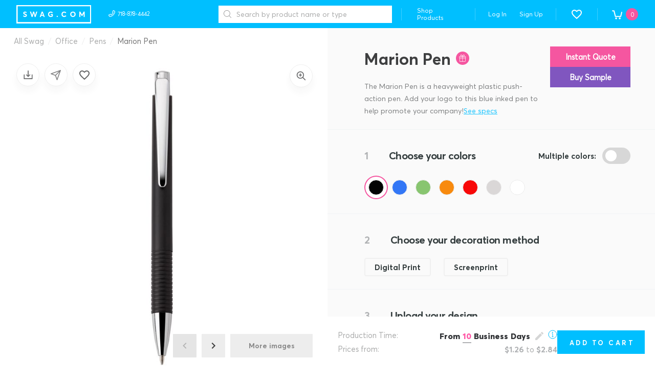

--- FILE ---
content_type: text/html; charset=utf-8
request_url: https://swag.com/product/marion-pen
body_size: 2412
content:
<!doctype html>
<html lang="en">
<head>
    <meta charset="UTF-8">
    <title>
      Swag.com — quality promotional products.
    </title>
    <meta name="viewport" content="width=device-width, initial-scale=1.0, maximum-scale=1.0, user-scalable=0">
    <meta name="fragment" content="!">

    <meta name="keywords" content="promotional products, swag, promo, custom design, print on products">


    <link rel="shortcut icon"
          href="/assets/img/favicon.png"
          type="image/png">
    <link href='https://swag.com/styles/swag-vendor.ba1371291578a2983ab4.css' rel='stylesheet' type='text/css'>
    <link href='https://swag.com/styles/swag-bundle.bae34debccc628aea348.css' rel='stylesheet' type='text/css'>
      <style type="text/css">
        :root {
          --main-color: #00BFFF;
          --main-color-lighten: #1ad9ff;
          --main-color-darken: #00a6e6;
          --secondary-color: #F556A0;
          --secondary-color-lighten: #ff70ba;
          --secondary-color-darken: #dc3d87;
        }
      </style>
</head>
<body>
      <a style="display:none" id="intercom-launcher" href="mailto:o2ixl1lj@incoming.intercom.io">Chat with us</a>
    <div id="root" class="root-container"></div>
    <div id="portal-root"></div>
    <script>
        window.swag = { env: {"IMAGE_CACHE_URL":"https://swag-image-proxy.out.swag.com","BOXES_CATALOG_S3_PATH":"https://swag.com/blog/swag-box-ideas-for-employees-customers-and-leads","CDN_PATH":"https://swag.com/","BASE_URL":"https://swag.com"}, csrfToken: "ypZpfiHy-Tiz3TrLAbtfmBOxrqTPysd5_S3Y", tenant: "swag" };
    </script>
        <script type="application/ld+json">
            {
                "@context": "https://schema.org",
                "@type": "Organization",
                "name": "Swag",
                "url": "https://swag.com/",
                "logo": "https://swag.com/assets/img/swag-logo-blue.jpg",
                "address": {
                    "@type": "PostalAddress",
                    "streetAddress": "1640 Boro Place, Suite 301",
                    "addressLocality": "Tysons",
                    "addressRegion": "VA",
                    "postalCode": "22102"
                },
                "sameAs": [
                    "https://instagram.com/swagdotcom",
                    "https://www.facebook.com/promotewithswag/",
                    "https://www.linkedin.com/company/swag.com/"
                ],
                "contactPoint": [
                    { "@type": "ContactPoint", "telephone": "+1-718-878-4442", "contactType": "customer support", "areaServed": "US", "availableLanguage": "English" }
                ]
            }
        </script>
        <script type="application/ld+json">
            {
                "@context": "https://schema.org/",
                "@type": "WebSite",
                "name": "Swag",
                "url": "https://swag.com/",
                "potentialAction": {
                    "@type": "SearchAction",
                    "target": "https://swag.com/search-results?query={search_term_string}",
                    "query-input": "required name=search_term_string"
                }
            }
        </script>
        <script src="https://swag.com/scripts/swag-prefetch.5d52d34256c662edb16f.js" defer></script>
        <script src="https://swag.com/scripts/runtime.1f83ccbcbf90e8592d5e.js" defer></script>
        <script src="https://swag.com/scripts/swag-vendor.ba1371291578a2983ab4.js" defer></script>
        <script src="https://swag.com/scripts/swag-bundle.bae34debccc628aea348.js" defer></script>
        <!-- Google Tag Manager (noscript) -->
        <noscript><iframe src="https://www.googletagmanager.com/ns.html?id=GTM-TB2XHTK"
                          height="0" width="0" style="display:none;visibility:hidden"></iframe></noscript>
        <!-- End Google Tag Manager (noscript) -->        <script>
            window.intercomSettings = {
                app_id: "o2ixl1lj",
                custom_launcher_selector: '#intercom-launcher',
                hide_default_launcher: window.innerWidth <= 768,
            };
        </script>
        <script>(function(){var w=window;var ic=w.Intercom;if(typeof ic==="function"){ic('reattach_activator');ic('update',intercomSettings);}else{var d=document;var i=function(){i.c(arguments)};i.q=[];i.c=function(args){i.q.push(args)};w.Intercom=i;function l(){var s=d.createElement('script');s.type='text/javascript';s.async=true;s.src='https://widget.intercom.io/widget/o2ixl1lj';var x=d.getElementsByTagName('script')[0];x.parentNode.insertBefore(s,x);}if(w.attachEvent){w.attachEvent('onload',l);}else{w.addEventListener('load',l,false);}}})()</script>
        <script>
         (function(i,s,o,g,r,a,m){i['GoogleAnalyticsObject']=r;i[r]=i[r]||function(){
         (i[r].q=i[r].q||[]).push(arguments)},i[r].l=1*new Date();a=s.createElement(o),
         m=s.getElementsByTagName(o)[0];a.async=1;a.src=g;m.parentNode.insertBefore(a,m)
         })(window,document,'script','https://www.google-analytics.com/analytics.js','ga');
         
         ga('create', 'UA-88630088-1', 'auto');
         ga('require', 'displayfeatures');
         ga('send', 'pageview');
        </script>        <!-- Google Tag Manager -->
        <script>(function(w,d,s,l,i){w[l]=w[l]||[];w[l].push({'gtm.start':
        
                new Date().getTime(),event:'gtm.js'});var f=d.getElementsByTagName(s)[0],
        
                j=d.createElement(s),dl=l!='dataLayer'?'&l='+l:'';j.async=true;j.src=
        
                'https://www.googletagmanager.com/gtm.js?id='+i+dl;f.parentNode.insertBefore(j,f);
        
        })(window,document,'script','dataLayer','GTM-TB2XHTK');</script>
        <!-- End Google Tag Manager -->        <meta name="msvalidate.01" content="0F7BE8A49D41E58311B536CE3AD4450B" />
        <script src="https://www.dwin1.com/19038.js" type="text/javascript" defer="defer" integrity="sha384-oH8bMVA93XKgiNHoUe9zY5WSlckmTl37xeUwAZIpj/LuTKBw9n2l8DeokZcPCmiZ" crossorigin="anonymous"></script>        <script>
            (function (f, r, n, d, b, y) { b = f.createElement(r), y = f.getElementsByTagName(r)[0]; b.async = 1; b.src = n; b.id = 'RR_DIVID'; y.parentNode.insertBefore(b, y); })(document, 'script', 'https://swag.referralrock.com/webpixel/beta/universalv03.js');
        </script>
        <script>
          const params = new URLSearchParams(location.search);
          const partnerstackPartnerKey = params.get('partner_key');
        
          if (partnerstackPartnerKey) {
            document.cookie = 'partnerstack_partner_key=' + partnerstackPartnerKey + ';max-age=31536000;path=/';
          }
        </script></body>
</html>


--- FILE ---
content_type: text/html; charset=utf-8
request_url: https://swag.referralrock.com/externaltrack/?pageTitle=Swag%20com%20%20%20quality%20promotional%20products%20&scriptv=https%3A%2F%2Fswag.referralrock.com%2Fwebpixel%2Fbeta%2Funiversalv03.js%3F12-11-18&sourceURL=https%3A%2F%2Fswag.com%2Fproduct%2Fmarion-pen
body_size: 485
content:


<!DOCTYPE html>

<html xmlns="http://www.w3.org/1999/xhtml">
<head><title>

</title></head>
<body>
    <form method="post" action="./?pageTitle=Swag+com+++quality+promotional+products+&amp;scriptv=https%3a%2f%2fswag.referralrock.com%2fwebpixel%2fbeta%2funiversalv03.js%3f12-11-18&amp;sourceURL=https%3a%2f%2fswag.com%2fproduct%2fmarion-pen" id="form1">
<div class="aspNetHidden">
<input type="hidden" name="__VIEWSTATE" id="__VIEWSTATE" value="dzX/9OFGsqos+YPyaNLWntyc9eyk5VNM4zhI/pevCg0wwEJkzRMhnM/XyQ8J+5yjadW8y+jxIEfI7RWJOLbxgk1+3lZHDH3Tn9AcxL1YZ8JREe6y" />
</div>

<div class="aspNetHidden">

	<input type="hidden" name="__VIEWSTATEGENERATOR" id="__VIEWSTATEGENERATOR" value="24DB8E63" />
</div>
    
    </form>
</body>
</html>


--- FILE ---
content_type: text/css
request_url: https://swag.com/styles/swag-vendor.ba1371291578a2983ab4.css
body_size: 41884
content:
._root_4wq3v_1{border:solid #f3f3f3;border-width:0 0 thin;margin:0}._withMargin_4wq3v_8{margin:0 32px}@keyframes k{0%{height:0}to{height:100%}}@keyframes l{0%{height:100%}to{height:0}}._contentWrapper_1lvwv_21[data-state=open]{animation:m .4s ease-out}._contentWrapper_1lvwv_21[data-state=closed]{animation:n .1s ease-out}._loading_1lvwv_29{align-items:center;display:flex;filter:brightness(1.2);height:100%;justify-content:center;left:0;position:absolute;top:0;width:100%}._overlay_1lvwv_41{background:rgba(0,0,0,.6);bottom:0;left:0;position:fixed;right:0;top:0}._contentWrapper_1lvwv_21{background-color:#fff;border-radius:15px;box-shadow:0 0 1px #0003,0 26px 80px #0003;left:50%;padding:24px;position:fixed;top:50%;transform:translate(-50%,-50%)}._contentWrapperLoading_1lvwv_57{filter:brightness(.8);pointer-events:none}._contentWrapperLoading_1lvwv_57 *{pointer-events:none!important}._verticalContentWrapper_1lvwv_65[data-state=open]{animation:k .4s ease-in-out forwards}._verticalContentWrapper_1lvwv_65[data-state=closed]{animation:l .3s linear}._verticalContentWrapper_1lvwv_65{background-color:#fff;bottom:0;left:0;max-height:90%;padding:24px;position:fixed;width:100%}._contentWrappers_1lvwv_83:focus{outline:none}._content_1lvwv_21{margin-top:24px}._noMargin_1lvwv_91{margin:0}._title_1lvwv_95{display:flex;flex-direction:row;justify-content:space-between}._description_1lvwv_105,._titleDivider_1lvwv_101{margin-top:24px}._closeIconButton_1lvwv_109{all:unset;cursor:pointer;height:20px;margin-left:5px;width:20px}._footer_1lvwv_117{display:flex;flex-direction:row;gap:10px;justify-content:flex-end;margin-top:24px}._footerDivider_1lvwv_125{margin-top:24px}._contentWrapperAdaptive_1lvwv_129{min-width:920px}@media screen and (max-width:1919px){._contentWrapperAdaptive_1lvwv_129{min-width:890px}}@media screen and (max-width:1023px){._contentWrapperAdaptive_1lvwv_129{left:24px;min-width:auto;right:24px;transform:translateY(-50%)}}@keyframes m{0%{opacity:0}to{opacity:1}}@keyframes n{0%{opacity:1}to{opacity:0}}._root_1veum_1{color:#2f2243;display:flex;flex-direction:column;font-family:Nunito Sans Regular,San Francisco,Segoe UI,Helvetica Neue,Lucida Grande,Arial,sans-serif;font-size:16px;line-height:26px}._label_1veum_10{font-size:14px;line-height:20px;margin-bottom:4px;padding:0 16px}._disabledLabel_1veum_17{color:#8c9196}._clearButton_1veum_21{align-items:center;cursor:pointer;display:flex;height:100%;opacity:0;transition:opacity .5s ease,visibility .5s ease;visibility:hidden}._inputBox_1veum_31{align-items:center;background-color:#f6f6f7;border-radius:32px;display:inline-flex;font-family:Nunito Sans Regular,San Francisco,Segoe UI,Helvetica Neue,Lucida Grande,Arial,sans-serif;padding:11px 16px}._inputBox_1veum_31:focus-within{background-color:#fff;box-shadow:inset 0 0 0 1px #d2d5d8}._inputBox_1veum_31:focus-within ._clearButton_1veum_21{opacity:1;visibility:visible}._adornment_1veum_48{align-items:center;display:flex;height:100%;justify-content:center;white-space:nowrap}._errorBackground_1veum_56{background-color:#fff0f0}._fullWidth_1jelr_5{width:100%}._text_1jelr_9{visibility:visible}._loader_1jelr_13{visibility:hidden}._button_1jelr_17{align-items:center;border:none;cursor:pointer;display:flex;flex-direction:row;justify-content:center;margin:0;outline:none;padding:0;position:relative;transition:all .2s}._buttonPrimary_1jelr_31{background-color:#8f39ff;color:#fff}._buttonPrimary_1jelr_31:hover:not(:disabled){background-color:#7328ea}._buttonPrimary_1jelr_31:disabled{background-color:#edeeef;cursor:default}._buttonPrimary_1jelr_31:active:not(:disabled){background-color:#671cde}._buttonPrimary_1jelr_31:focus-visible:not(:disabled){position:relative}._buttonPrimary_1jelr_31:focus-visible:not(:disabled):after{border:2px solid #3e85f0;border-radius:32px;bottom:-5px;content:" ";left:-5px;position:absolute;right:-5px;top:-5px}._buttonOutlined_1jelr_59{background-color:#fff;border:1px solid #b6bdc3;color:#241240}._buttonOutlined_1jelr_59:hover:not(:disabled){background-color:#f6f6f7;border:1px solid #b6bdc3}._buttonOutlined_1jelr_59:disabled{background-color:#fff;border:1px solid #edeeef;cursor:default}._buttonOutlined_1jelr_59:focus-visible:not(:disabled){border:1px solid #d2d5d8}._buttonOutlined_1jelr_59:focus-visible:not(:disabled){position:relative}._buttonOutlined_1jelr_59:focus-visible:not(:disabled):after{border:2px solid #3e85f0;border-radius:32px;bottom:-5px;content:" ";left:-5px;position:absolute;right:-5px;top:-5px}._buttonOutlined_1jelr_59:active:not(:disabled){background-color:#edeeef;border:1px solid #d2d5d8}._buttonDestructivePrimary_1jelr_94{background-color:#d83a52}._buttonDestructivePrimary_1jelr_94:not(._buttonLoading_1jelr_97):hover:not(:disabled){background-color:#b63546}._buttonDestructivePrimary_1jelr_94:not(._buttonLoading_1jelr_97):disabled{background-color:#fff0f0;cursor:default}._buttonDestructivePrimary_1jelr_94:not(._buttonLoading_1jelr_97):active:not(:disabled){background-color:#aa2d3d}._buttonDestructivePrimary_1jelr_94:not(._buttonLoading_1jelr_97):focus-visible:not(:disabled){position:relative}._buttonDestructivePrimary_1jelr_94:not(._buttonLoading_1jelr_97):focus-visible:not(:disabled):after{border:2px solid #3e85f0;border-radius:32px;bottom:-5px;content:" ";left:-5px;position:absolute;right:-5px;top:-5px}._buttonDestructiveOutlined_1jelr_121{background-color:#fff;border:1px solid #d83a52}._buttonDestructiveOutlined_1jelr_121:not(._buttonLoading_1jelr_97):hover:not(:disabled){background-color:#fff0f0;border:1px solid #d83a52}._buttonDestructiveOutlined_1jelr_121:not(._buttonLoading_1jelr_97):disabled{border:1px solid #f0bfc7;cursor:default}._buttonDestructiveOutlined_1jelr_121:not(._buttonLoading_1jelr_97):focus-visible:not(:disabled){position:relative}._buttonDestructiveOutlined_1jelr_121:not(._buttonLoading_1jelr_97):focus-visible:not(:disabled):after{border:2px solid #3e85f0;border-radius:32px;bottom:-5px;content:" ";left:-5px;position:absolute;right:-5px;top:-5px}._buttonDestructiveOutlined_1jelr_121:not(._buttonLoading_1jelr_97):active:not(:disabled){background-color:#fff0f0;border:1px solid #aa2d3d}._buttonDestructiveOutlined_1jelr_121 ._loader_1jelr_13 path{fill:#f0bfc7}._buttonDark_1jelr_154{background-color:#241240;color:#fff}._buttonDark_1jelr_154:hover:not(:disabled){background-color:#37176a}._buttonDark_1jelr_154:disabled{background-color:#edeeef;cursor:default}._buttonDark_1jelr_154:active:not(:disabled){background-color:#37176a}._buttonDark_1jelr_154:focus-visible:not(:disabled){position:relative}._buttonDark_1jelr_154:focus-visible:not(:disabled):after{border:2px solid #3e85f0;border-radius:32px;bottom:-5px;content:" ";left:-5px;position:absolute;right:-5px;top:-5px}._buttonRound_1jelr_182{border-radius:24px}._buttonSmall_1jelr_186{height:32px;line-height:20px;padding:0 12px}._buttonMedium_1jelr_192{height:40px;line-height:20px;padding:0 16px}._buttonLarge_1jelr_198{height:48px;line-height:26px;padding:0 24px}._buttonXL_1jelr_204{border-radius:100px;height:56px;line-height:26px;padding:0 32px}._buttonLoading_1jelr_97{background-color:#edeeef;cursor:default}._buttonLoading_1jelr_97._buttonDestructivePrimary_1jelr_94{background-color:#fff0f0;border:none}._buttonLoading_1jelr_97._buttonDestructiveOutlined_1jelr_121{background-color:#fff;border:1px solid #f0bfc7}._buttonLoading_1jelr_97._buttonDark_1jelr_154{background-color:#edeeef;border:none}._buttonLoading_1jelr_97._buttonDark_1jelr_154:hover{background-color:#edeeef}._loader_1jelr_13{animation:e 2s linear infinite,f .2s ease .2s forwards;opacity:0;position:absolute;visibility:visible}@keyframes e{to{transform:rotate(1turn)}}._btnUnderLoading_1jelr_246{animation:g .2s ease forwards}@keyframes f{0%{opacity:0}to{opacity:1}}@keyframes g{0%{opacity:1}to{opacity:0}}._input_bxuu3_1,._textarea_bxuu3_1{background-color:#f6f6f7;border:none;font-family:Nunito Sans Regular,San Francisco,Segoe UI,Helvetica Neue,Lucida Grande,Arial,sans-serif;font-size:16px;line-height:26px;margin:0;padding:0;width:100%}._input_bxuu3_1:-webkit-autofill,._input_bxuu3_1:-webkit-autofill:hover,._textarea_bxuu3_1:-webkit-autofill{-webkit-box-shadow:inset 0 0 0 1000px #f6f6f7}._input_bxuu3_1:-webkit-autofill:active,._input_bxuu3_1:-webkit-autofill:focus,._textarea_bxuu3_1:-webkit-autofill:active,._textarea_bxuu3_1:-webkit-autofill:focus{-webkit-box-shadow:inset 0 0 0 1000px #fff}._input_bxuu3_1:focus,._textarea_bxuu3_1:focus{background-color:#fff;outline:none}._input_bxuu3_1:disabled::-moz-placeholder,._textarea_bxuu3_1:disabled::-moz-placeholder{color:#b6bdc3}._input_bxuu3_1:disabled,._input_bxuu3_1:disabled::placeholder,._textarea_bxuu3_1:disabled,._textarea_bxuu3_1:disabled::placeholder{color:#b6bdc3}._input_bxuu3_1:not(._error_bxuu3_34):disabled::-moz-placeholder,._textarea_bxuu3_1:not(._error_bxuu3_34):disabled::-moz-placeholder{background-color:#f6f6f7}._input_bxuu3_1:not(._error_bxuu3_34):disabled,._input_bxuu3_1:not(._error_bxuu3_34):disabled::placeholder,._textarea_bxuu3_1:not(._error_bxuu3_34):disabled,._textarea_bxuu3_1:not(._error_bxuu3_34):disabled::placeholder{background-color:#f6f6f7}._input_bxuu3_1::-moz-placeholder,._textarea_bxuu3_1::-moz-placeholder{color:#6d6d75;font-size:16px;line-height:26px}._input_bxuu3_1::placeholder,._textarea_bxuu3_1::placeholder{color:#6d6d75;font-size:16px;line-height:26px}._error_bxuu3_34:not(:focus){background-color:#fff0f0}._error_bxuu3_34:not(:focus):-webkit-autofill,._error_bxuu3_34:not(:focus):-webkit-autofill:hover{-webkit-box-shadow:inset 0 0 0 1000px #fff0f0}._inputWrapper_bxuu3_54{border-radius:16px!important}._noResizing_bxuu3_58{resize:none}._clearButton_bxuu3_62{align-items:flex-start}._typography_119gh_5{background-image:linear-gradient(currentColor,currentColor);background-position:0 100%;background-repeat:no-repeat;background-size:0 .0625rem;display:inline;-webkit-text-decoration:none;text-decoration:none;transition:background-size .2s}._underlined_119gh_15{background-size:100% .0625rem;cursor:pointer;position:relative}._link_119gh_26,._notUnderlined_119gh_21{background-size:0 .0625rem;position:relative}._link_119gh_26{cursor:pointer}._link_119gh_26:hover{background-size:100% .0625rem;cursor:pointer;position:relative}._heading1xl_119gh_37{font-size:4.5rem}._heading1xl_119gh_37,._heading2xl_119gh_42{font-family:Integral CF Medium,San Francisco,Segoe UI,Helvetica Neue,Lucida Grande,Arial,sans-serif}._heading2xl_119gh_42{font-size:3rem}._heading3xl_119gh_47{font-size:2.5rem}._heading3xl_119gh_47,._heading4xl_119gh_52{font-family:Integral CF Medium,San Francisco,Segoe UI,Helvetica Neue,Lucida Grande,Arial,sans-serif}._heading4xl_119gh_52{font-size:2rem}._heading5xl_119gh_57{font-size:1.5rem}._heading5xl_119gh_57,._heading6xl_119gh_62{font-family:Integral CF Medium,San Francisco,Segoe UI,Helvetica Neue,Lucida Grande,Arial,sans-serif}._heading6xl_119gh_62{font-size:1rem}._bodyLg_119gh_67{font-size:1.5rem}._bodyLg_119gh_67,._bodyMd_119gh_72{font-family:Nunito Sans Regular,San Francisco,Segoe UI,Helvetica Neue,Lucida Grande,Arial,sans-serif}._bodyMd_119gh_72{font-size:1rem}._bodySm_119gh_77{font-family:Nunito Sans Regular,San Francisco,Segoe UI,Helvetica Neue,Lucida Grande,Arial,sans-serif;font-size:.875rem}._bodyLgBold_119gh_82{font-size:1.5rem}._bodyLgBold_119gh_82,._bodyMdBold_119gh_87{font-family:Nunito Sans Bold,San Francisco,Segoe UI,Helvetica Neue,Lucida Grande,Arial,sans-serif}._bodyMdBold_119gh_87{font-size:1rem}._bodySmBold_119gh_92{font-family:Nunito Sans Bold,San Francisco,Segoe UI,Helvetica Neue,Lucida Grande,Arial,sans-serif;font-size:.875rem}._heading1xlMob_119gh_97{font-size:3rem}._heading1xlMob_119gh_97,._heading2xlMob_119gh_102{font-family:Integral CF Medium,San Francisco,Segoe UI,Helvetica Neue,Lucida Grande,Arial,sans-serif}._heading2xlMob_119gh_102{font-size:2.375rem}._heading3xlMob_119gh_107{font-size:2rem}._heading3xlMob_119gh_107,._heading4xlMob_119gh_112{font-family:Integral CF Medium,San Francisco,Segoe UI,Helvetica Neue,Lucida Grande,Arial,sans-serif}._heading4xlMob_119gh_112{font-size:1.5rem}._heading5xlMob_119gh_117{font-size:1rem}._heading5xlMob_119gh_117,._heading6xlMob_119gh_122{font-family:Integral CF Medium,San Francisco,Segoe UI,Helvetica Neue,Lucida Grande,Arial,sans-serif}._heading6xlMob_119gh_122{font-size:.75rem}@media screen and (max-width:1023px){._heading1xl_119gh_37{font-size:3rem}._heading1xl_119gh_37,._heading2xl_119gh_42{font-family:Integral CF Medium,San Francisco,Segoe UI,Helvetica Neue,Lucida Grande,Arial,sans-serif}._heading2xl_119gh_42{font-size:2.375rem}._heading3xl_119gh_47{font-size:2rem}._heading3xl_119gh_47,._heading4xl_119gh_52{font-family:Integral CF Medium,San Francisco,Segoe UI,Helvetica Neue,Lucida Grande,Arial,sans-serif}._heading4xl_119gh_52{font-size:1.5rem}._heading5xl_119gh_57{font-size:1rem}._heading5xl_119gh_57,._heading6xl_119gh_62{font-family:Integral CF Medium,San Francisco,Segoe UI,Helvetica Neue,Lucida Grande,Arial,sans-serif}._heading6xl_119gh_62{font-size:.75rem}}._container_enqfw_5{align-items:center;display:flex;height:3rem;justify-content:center;padding:0 3rem;position:relative;width:100%}._containerInner_enqfw_15{align-items:center;display:flex;justify-content:space-between;width:100%}._info_enqfw_22{background:linear-gradient(90deg,#e73af6,#8f39ff)}._error_enqfw_26{background:#d83a52}._rightBlock_enqfw_30{align-items:center;display:flex}._button_enqfw_35{margin-left:1rem}@media screen and (max-width:524px){._container_enqfw_5{padding:1rem}._textRight_enqfw_43{display:none}}._root_145kt_5{align-items:center;cursor:pointer;display:flex}._checkbox_145kt_11{background-color:#fff;border:2px solid #b6bdc4;border-radius:4px;cursor:pointer;height:18px;margin:0;padding:0;position:relative;width:18px}._checkbox_145kt_11>span{display:block;height:10px;left:2px;line-height:0;padding:0;position:absolute;top:2px;width:10px}._checkbox_145kt_11[data-state=checked]{background-color:#415ef9;border-color:#415ef9}._label_145kt_39{cursor:pointer;margin-left:9px}._indent_145kt_44{margin-left:0}._checkbox_145kt_11._disabledCheckbox_145kt_48{background-color:#fafbfb;border-color:#edeeef}._checkbox_145kt_11._disabledCheckbox_145kt_48[data-state=checked]{background-color:#d0ddff;border-color:#d0ddff}._rootDisabled_145kt_58{cursor:not-allowed;pointer-events:none}._container_1hr99_1{align-items:center;display:flex;flex-wrap:wrap;width:100%}._active_1ldfo_1{border-color:#415ef9}._text_1ldfo_5{margin-left:9px}._label_1ldfo_9{align-items:center;color:#241240;cursor:pointer;display:flex;font-family:Nunito Sans Regular,San Francisco,Segoe UI,Helvetica Neue,Lucida Grande,Arial,sans-serif;font-size:16px;font-weight:400;line-height:26px;position:relative}._label_1ldfo_9>input[type=radio]{-webkit-appearance:none;-moz-appearance:none;appearance:none;background-color:#fff;border:2px solid #b6bdc3;border-radius:100%;cursor:pointer;font:inherit;height:18px;margin:0;width:18px}._label_1ldfo_9:hover>input[type=radio]{border-color:#415ef9}._indicator_1ldfo_35{background-color:#415ef9;border-radius:50%;content:"";display:none;height:8px;left:5px;position:absolute;transition:transform .12s ease-in-out;width:8px}._checked_1ldfo_47 ._indicator_1ldfo_35{display:block}._checked_1ldfo_47>input[type=radio]{border-color:#415ef9}._disabled_1ldfo_54{cursor:not-allowed;opacity:.7;pointer-events:none}._icon_12pa8_5{cursor:pointer;height:15px;width:15px}._svg_12pa8_11{height:100%;width:100%}._trigger_12pa8_16{font-family:Nunito Sans Regular,San Francisco,Segoe UI,Helvetica Neue,Lucida Grande,Arial,sans-serif}.tippy-box{border:1px transparent}.tippy-box[data-placement^=top]>.tippy-arrow:after{border-top-color:#8f39ff!important;border-width:8px 8px 0;bottom:-8px;left:0}.tippy-box[data-placement^=bottom]>.tippy-arrow:after{border-bottom-color:#8f39ff!important;border-width:0 8px 8px;left:0;top:-8px}.tippy-box[data-placement^=left]>.tippy-arrow:after{border-left-color:#8f39ff!important;border-width:8px 0 8px 8px;right:-8px;top:0}.tippy-box[data-placement^=right]>.tippy-arrow:after{border-right-color:#8f39ff!important;border-width:8px 8px 8px 0;left:-8px;top:0}.tippy-box[data-placement^=top]>.tippy-svg-arrow>svg:first-child:not(:last-child){top:17px}.tippy-box[data-placement^=bottom]>.tippy-svg-arrow>svg:first-child:not(:last-child){bottom:17px}.tippy-box[data-placement^=left]>.tippy-svg-arrow>svg:first-child:not(:last-child){left:12px}.tippy-box[data-placement^=right]>.tippy-svg-arrow>svg:first-child:not(:last-child){right:12px}.tippy-arrow{border-color:inherit}.tippy-arrow:after{border-color:transparent;border-style:solid;content:"";position:absolute;z-index:-1}.tippy-box[data-animation=fade][data-state=hidden]{opacity:0}[data-tippy-root]{max-width:calc(100vw - 10px)}.tippy-box{border-radius:4px;color:#fff;font-size:14px;line-height:1.4;outline:0;position:relative;transition-property:transform,visibility,opacity;white-space:normal}.tippy-box[data-placement^=top]>.tippy-arrow{bottom:0}.tippy-box[data-placement^=bottom]>.tippy-arrow{top:0}.tippy-box[data-placement^=left]>.tippy-arrow{right:0}.tippy-box[data-placement^=right]>.tippy-arrow{left:0}.tippy-box[data-inertia][data-state=visible]{transition-timing-function:cubic-bezier(.54,1.5,.38,1.11)}.tippy-arrow{height:16px;width:16px}.tippy-arrow:before{border-color:transparent;border-style:solid;content:"";position:absolute}.tippy-content{position:relative;z-index:1}._body_12pa8_115{border:2px solid #8f39ff!important;border-radius:4px;box-shadow:0 4px 8px #0003;color:#241240;padding:6px 14px;-webkit-user-select:none;-moz-user-select:none;user-select:none;z-index:2}._body_12pa8_115,._input_1vjoi_1{background-color:#f6f6f7;font-family:Nunito Sans Regular,San Francisco,Segoe UI,Helvetica Neue,Lucida Grande,Arial,sans-serif}._input_1vjoi_1{border:none;font-size:16px;line-height:26px;margin:0;padding:0;width:100%}._input_1vjoi_1:-webkit-autofill,._input_1vjoi_1:-webkit-autofill:hover{-webkit-box-shadow:inset 0 0 0 1000px #f6f6f7}._input_1vjoi_1:-webkit-autofill:active,._input_1vjoi_1:-webkit-autofill:focus{-webkit-box-shadow:inset 0 0 0 1000px #fff}._input_1vjoi_1:focus{background-color:#fff;outline:none}._input_1vjoi_1:disabled::-moz-placeholder{color:#b6bdc3}._input_1vjoi_1:disabled,._input_1vjoi_1:disabled::placeholder{color:#b6bdc3}._input_1vjoi_1:not(._error_1vjoi_32):disabled::-moz-placeholder{background-color:#f6f6f7}._input_1vjoi_1:not(._error_1vjoi_32):disabled,._input_1vjoi_1:not(._error_1vjoi_32):disabled::placeholder{background-color:#f6f6f7}._input_1vjoi_1::-moz-placeholder{color:#6d6d75;font-size:16px;line-height:26px}._input_1vjoi_1::placeholder{color:#6d6d75;font-size:16px;line-height:26px}._error_1vjoi_32:not(:focus){background-color:#fff0f0}._error_1vjoi_32:not(:focus):-webkit-autofill,._error_1vjoi_32:not(:focus):-webkit-autofill:hover{-webkit-box-shadow:inset 0 0 0 1000px #fff0f0}._root_fcwbk_5{font-family:Nunito Sans Regular,San Francisco,Segoe UI,Helvetica Neue,Lucida Grande,Arial,sans-serif}._root_fcwbk_5 ._label_fcwbk_8{color:#241240;display:block;font-size:14px;line-height:20px;margin-bottom:4px;padding:0 16px}._root_fcwbk_5 ._labelDisabled_fcwbk_16{opacity:.4}._root_fcwbk_5 .select__control{background:#f6f6f7;border:none;border-radius:32px;height:48px;margin:0;padding:0;transition:none}._root_fcwbk_5 .select__control--is-disabled{opacity:.4}._root_fcwbk_5 .select__value-container{background:#f6f6f7;border:none;border-radius:32px;color:#241240;margin:0;min-height:48px;padding:0;transition:none}._root_fcwbk_5 .select__single-value{color:#241240;font-family:Nunito Sans Regular,San Francisco,Segoe UI,Helvetica Neue,Lucida Grande,Arial,sans-serif;font-size:16px;margin:0;padding:11px 16px}._root_fcwbk_5 .select__placeholder{color:#6d6d75;font-size:16px;line-height:26px;margin:0;padding:11px 16px;white-space:nowrap}._root_fcwbk_5 .select__control--is-disabled .select__placeholder,._root_fcwbk_5 .select__control--is-disabled .select__single-value{color:#b6bdc3}._root_fcwbk_5 .select__control--is-focused:not(.select__control--menu-is-open){box-shadow:none;position:relative}._root_fcwbk_5 .select__control--is-focused:not(.select__control--menu-is-open):after{border:2px solid #3e85f0;border-radius:32px;bottom:-4px;content:" ";left:-4px;position:absolute;right:-4px;top:-4px}._root_fcwbk_5 .select__control--menu-is-open{box-shadow:none}._root_fcwbk_5 .select__indicator{padding:8px 21px 8px 8px}._root_fcwbk_5 .select__menu{font-family:Nunito Sans Regular,San Francisco,Segoe UI,Helvetica Neue,Lucida Grande,Arial,sans-serif;margin-top:4px}._root_fcwbk_5 .select__group{margin:0;padding:0}._root_fcwbk_5 .select__menu-list{padding:8px}._root_fcwbk_5 .select__option{color:#241240;cursor:pointer;font-family:Nunito Sans Regular,San Francisco,Segoe UI,Helvetica Neue,Lucida Grande,Arial,sans-serif;font-size:16px;line-height:20px;padding:10px 8px}._root_fcwbk_5 .select__group-heading{color:#241240;font-family:Nunito Sans Bold,San Francisco,Segoe UI,Helvetica Neue,Lucida Grande,Arial,sans-serif;font-size:14px;line-height:20px;margin:0;padding:10px 8px;text-transform:none}._root_fcwbk_5 .select__option--is-focused,._root_fcwbk_5 .select__option--is-selected{background-color:#f6f6f7}._root_fcwbk_5 .select__input-container{padding-left:15px}._root_fcwbk_5._smallSize_fcwbk_117 .select__control{border-radius:24px;height:32px}._root_fcwbk_5._smallSize_fcwbk_117 .select__value-container{border-radius:24px;min-height:32px}._root_fcwbk_5._smallSize_fcwbk_117 .select__single-value{font-size:14px;padding:6px 16px}._root_fcwbk_5._smallSize_fcwbk_117 .select__placeholder{font-size:14px;line-height:20px;padding:6px 16px}._root_fcwbk_5._smallSize_fcwbk_117 .select__group-heading,._root_fcwbk_5._smallSize_fcwbk_117 .select__option{font-size:14px;line-height:20px;padding:6px 8px}._root_fcwbk_5._outlinedStyle_fcwbk_144 .select__control{background:#fff;border:1px solid #b6bdc3;box-sizing:border-box}._root_fcwbk_5._outlinedStyle_fcwbk_144 .select__value-container{background:transparent;min-height:0;min-height:auto}._root_fcwbk_5._outlinedStyle_fcwbk_144 .select__control--is-focused:not(.select__control--menu-is-open):after{bottom:-2px;left:-2px;right:-2px;top:-2px}._errorBackground_fcwbk_160 .select__control,._errorBackground_fcwbk_160 .select__value-container{background-color:#fff0f0}._arrowUp_fcwbk_167 svg{transform:rotate(180deg)}*{box-sizing:border-box}._title_13dj0_5{margin-right:26px;max-width:220px}._container_13dj0_10{align-items:center;background-color:#fff;bottom:0;box-shadow:0 0 1px #0000001a,0 2px 16px #00000014;display:flex;height:124px;left:0;margin-right:26px;padding:38px 40px;position:fixed;right:0;transition:height .4s cubic-bezier(0,0,.2,1) 0ms,transform .4s cubic-bezier(0,0,.2,1) 0ms;width:100%;z-index:1}._containerBody_13dj0_27{display:flex;overflow-x:scroll;width:calc(100% - 312px)}._expandedContainer_13dj0_33{background-color:#fff;bottom:0;box-shadow:0 0 1px #0000001a,0 2px 16px #00000014;display:flex;flex-direction:column;height:calc(100% - 98px);left:0;position:fixed;right:0;transition:height .4s cubic-bezier(0,0,.2,1) 0ms,transform .4s cubic-bezier(0,0,.2,1) 0ms!important;width:100%;z-index:2}._expandedContainerHeader_13dj0_48{align-items:center;display:flex;justify-content:space-between;min-height:80px;padding:0 40px}._expandedContainerHeader_13dj0_48 ._title_13dj0_5{max-width:none;width:auto}._expandedContainerBody_13dj0_60{grid-gap:20px;background-color:#eaeaea;display:grid;gap:20px;grid-auto-columns:minmax(296px,400px);grid-template-columns:repeat(3,minmax(296px,400px));justify-content:center;overflow-y:scroll;padding:38px 40px}._headerWrapper_13dj0_71{align-items:center;display:flex;justify-content:space-between}._iconWrapper_13dj0_77{align-items:center;background-color:#acadad;border-radius:100%;cursor:pointer;display:flex;height:40px;justify-content:center;margin-left:26px;transform:rotate(180deg);transition:transform .4s cubic-bezier(0,0,.2,1) 0ms;width:40px}._iconWrapperExpanded_13dj0_90{transform:rotate(0)}._iconWrapper_13dj0_77:hover{opacity:.8}@media screen and (max-width:1023px){._expandedContainer_13dj0_33 ._products_13dj0_98{grid-template-columns:repeat(2,minmax(296px,400px))}._title_13dj0_5{font-size:20px!important;max-width:none;min-width:0;min-width:auto}}@media screen and (max-width:767px){._container_13dj0_10{bottom:0;height:74px;justify-content:space-between;padding:24px}._containerBody_13dj0_27{display:none}._expandedContainer_13dj0_33{bottom:0;height:calc(100% - 136px);z-index:2}._expandedContainerHeader_13dj0_48{padding:24px}._expandedContainerBody_13dj0_60{background-color:transparent;background-color:initial;display:flex;flex-direction:column;gap:initial;justify-content:normal;padding:0}._iconWrapper_13dj0_77{height:32px;margin-left:0;min-width:32px;width:32px}._title_13dj0_5{font-size:1rem!important}}.rdw-option-wrapper{align-items:center;background:#fff;border:1px solid #f1f1f1;border-radius:2px;cursor:pointer;display:flex;height:20px;justify-content:center;margin:0 4px;min-width:25px;padding:5px;text-transform:capitalize}.rdw-option-wrapper:hover{box-shadow:1px 1px 0 #bfbdbd}.rdw-option-active,.rdw-option-wrapper:active{box-shadow:inset 1px 1px 0 #bfbdbd}.rdw-option-disabled{cursor:default;opacity:.3}.rdw-dropdown-wrapper{background:#fff;border:1px solid #f1f1f1;border-radius:2px;cursor:pointer;height:30px;margin:0 3px;text-transform:capitalize}.rdw-dropdown-wrapper:focus{outline:none}.rdw-dropdown-wrapper:hover{background-color:#fff;box-shadow:1px 1px 0 #bfbdbd}.rdw-dropdown-wrapper:active{box-shadow:inset 1px 1px 0 #bfbdbd}.rdw-dropdown-carettoopen{border-top:6px solid #000}.rdw-dropdown-carettoclose,.rdw-dropdown-carettoopen{border-left:5px solid transparent;border-right:5px solid transparent;height:0;position:absolute;right:10%;top:35%;width:0}.rdw-dropdown-carettoclose{border-bottom:6px solid #000}.rdw-dropdown-selectedtext{align-items:center;display:flex;height:100%;padding:0 5px;position:relative}.rdw-dropdown-optionwrapper{background:#fff;border:1px solid #f1f1f1;border-radius:2px;margin:0;max-height:250px;overflow-y:scroll;padding:0;position:relative;width:98%;z-index:100}.rdw-dropdown-optionwrapper:hover{background-color:#fff;box-shadow:1px 1px 0 #bfbdbd}.rdw-dropdownoption-default{align-items:center;display:flex;min-height:25px;padding:0 5px}.rdw-dropdownoption-highlighted{background:#f1f1f1}.rdw-dropdownoption-active{background:#f5f5f5}.rdw-dropdownoption-disabled{cursor:default;opacity:.3}.rdw-inline-wrapper{align-items:center;display:flex;flex-wrap:wrap;margin-bottom:6px}.rdw-inline-dropdown{width:50px}.rdw-inline-dropdownoption{display:flex;height:40px;justify-content:center}.rdw-block-wrapper{align-items:center;display:flex;flex-wrap:wrap;margin-bottom:6px}.rdw-block-dropdown{width:110px}.rdw-fontsize-wrapper{align-items:center;display:flex;flex-wrap:wrap;margin-bottom:6px}.rdw-fontsize-dropdown{min-width:40px}.rdw-fontsize-option{display:flex;justify-content:center}.rdw-fontfamily-wrapper{align-items:center;display:flex;flex-wrap:wrap;margin-bottom:6px}.rdw-fontfamily-dropdown{width:115px}.rdw-fontfamily-placeholder{max-width:90px;overflow:hidden;text-overflow:ellipsis;white-space:nowrap}.rdw-fontfamily-optionwrapper{width:140px}.rdw-list-wrapper{align-items:center;display:flex;flex-wrap:wrap;margin-bottom:6px}.rdw-list-dropdown{width:50px;z-index:90}.rdw-list-dropdownOption{display:flex;height:40px;justify-content:center}.rdw-text-align-wrapper{align-items:center;display:flex;flex-wrap:wrap;margin-bottom:6px}.rdw-text-align-dropdown{width:50px;z-index:90}.rdw-text-align-dropdownOption{display:flex;height:40px;justify-content:center}.rdw-right-aligned-block{text-align:right}.rdw-left-aligned-block{text-align:left!important}.rdw-center-aligned-block{text-align:center!important}.rdw-justify-aligned-block{text-align:justify!important}.rdw-center-aligned-block>div,.rdw-justify-aligned-block>div,.rdw-left-aligned-block>div,.rdw-right-aligned-block>div{display:inline-block}.rdw-colorpicker-wrapper{align-items:center;display:flex;flex-wrap:wrap;margin-bottom:6px;position:relative}.rdw-colorpicker-modal{background:#fff;border:1px solid #f1f1f1;border-radius:2px;box-shadow:3px 3px 5px #bfbdbd;display:flex;flex-direction:column;height:175px;left:5px;padding:15px;position:absolute;top:35px;width:175px;z-index:100}.rdw-colorpicker-modal-header{display:flex;padding-bottom:5px}.rdw-colorpicker-modal-style-label{cursor:pointer;font-size:15px;padding:0 10px 5px;text-align:center;width:50%}.rdw-colorpicker-modal-style-label-active{border-bottom:2px solid #0a66b7}.rdw-colorpicker-modal-options{display:flex;flex-wrap:wrap;height:100%;margin:5px auto;overflow:scroll;width:100%}.rdw-colorpicker-cube{border:1px solid #f1f1f1;height:22px;width:22px}.rdw-colorpicker-option{border:none;box-shadow:inset 1px 2px 1px #bfbdbd;height:22px;margin:3px;min-height:20px;min-width:22px;padding:0;width:22px}.rdw-colorpicker-option:hover{box-shadow:1px 2px 1px #bfbdbd}.rdw-colorpicker-option:active{box-shadow:-1px -2px 1px #bfbdbd}.rdw-colorpicker-option-active{box-shadow:0 0 2px 2px #bfbdbd}.rdw-link-wrapper{align-items:center;display:flex;flex-wrap:wrap;margin-bottom:6px;position:relative}.rdw-link-dropdown{width:50px}.rdw-link-dropdownOption{display:flex;height:40px;justify-content:center}.rdw-link-dropdownPlaceholder{margin-left:8px}.rdw-link-modal{background:#fff;border:1px solid #f1f1f1;border-radius:2px;box-shadow:3px 3px 5px #bfbdbd;display:flex;flex-direction:column;height:205px;left:5px;padding:15px;position:absolute;top:35px;width:235px;z-index:100}.rdw-link-modal-label{font-size:15px}.rdw-link-modal-input{border:1px solid #f1f1f1;border-radius:2px;height:25px;margin-bottom:15px;margin-top:5px;padding:0 5px}.rdw-link-modal-input:focus{outline:none}.rdw-link-modal-buttonsection{margin:0 auto}.rdw-link-modal-target-option{margin-bottom:20px}.rdw-link-modal-target-option>span{margin-left:5px}.rdw-link-modal-btn{background:#fff;border:1px solid #f1f1f1;border-radius:2px;cursor:pointer;height:30px;margin-left:10px;text-transform:capitalize;width:75px}.rdw-link-modal-btn:hover{box-shadow:1px 1px 0 #bfbdbd}.rdw-link-modal-btn:active{box-shadow:inset 1px 1px 0 #bfbdbd}.rdw-link-modal-btn:focus{outline:none!important}.rdw-link-modal-btn:disabled{background:#ece9e9}.rdw-link-dropdownoption{display:flex;height:40px;justify-content:center}.rdw-embedded-wrapper{align-items:center;display:flex;flex-wrap:wrap;margin-bottom:6px;position:relative}.rdw-embedded-modal{background:#fff;border:1px solid #f1f1f1;border-radius:2px;box-shadow:3px 3px 5px #bfbdbd;display:flex;flex-direction:column;height:180px;justify-content:space-between;left:5px;padding:15px;position:absolute;top:35px;width:235px;z-index:100}.rdw-embedded-modal-header{display:flex;font-size:15px}.rdw-embedded-modal-header-option{align-items:center;cursor:pointer;display:flex;flex-direction:column;justify-content:center;width:50%}.rdw-embedded-modal-header-label{background:#6eb8d4;border:1px solid #f1f1f1;border-bottom:2px solid #0a66b7;margin-top:5px;width:95px}.rdw-embedded-modal-link-section{display:flex;flex-direction:column}.rdw-embedded-modal-link-input{border:1px solid #f1f1f1;border-radius:2px;font-size:15px;height:35px;margin:10px 0;padding:0 5px;width:88%}.rdw-embedded-modal-link-input-wrapper{align-items:center;display:flex}.rdw-embedded-modal-link-input:focus{outline:none}.rdw-embedded-modal-btn-section{display:flex;justify-content:center}.rdw-embedded-modal-btn{background:#fff;border:1px solid #f1f1f1;border-radius:2px;cursor:pointer;height:30px;margin:0 3px;text-transform:capitalize;width:75px}.rdw-embedded-modal-btn:hover{box-shadow:1px 1px 0 #bfbdbd}.rdw-embedded-modal-btn:active{box-shadow:inset 1px 1px 0 #bfbdbd}.rdw-embedded-modal-btn:focus{outline:none!important}.rdw-embedded-modal-btn:disabled{background:#ece9e9}.rdw-embedded-modal-size{align-items:center;display:flex;justify-content:space-between;margin:8px 0}.rdw-embedded-modal-size-input{border:1px solid #f1f1f1;border-radius:2px;font-size:12px;height:20px;width:80%}.rdw-embedded-modal-size-input:focus{outline:none}.rdw-emoji-wrapper{align-items:center;display:flex;flex-wrap:wrap;margin-bottom:6px;position:relative}.rdw-emoji-modal{background:#fff;border:1px solid #f1f1f1;border-radius:2px;box-shadow:3px 3px 5px #bfbdbd;display:flex;flex-wrap:wrap;height:180px;left:5px;overflow:auto;padding:15px;position:absolute;top:35px;width:235px;z-index:100}.rdw-emoji-icon{cursor:pointer;font-size:22px;height:24px;margin:2.5px;width:24px}.rdw-emoji-icon,.rdw-spinner{align-items:center;display:flex;justify-content:center}.rdw-spinner{height:100%;width:100%}.rdw-spinner>div{-webkit-animation:sk-bouncedelay 1.4s ease-in-out infinite both;animation:sk-bouncedelay 1.4s ease-in-out infinite both;background-color:#333;border-radius:100%;display:inline-block;height:12px;width:12px}.rdw-spinner .rdw-bounce1{-webkit-animation-delay:-.32s;animation-delay:-.32s}.rdw-spinner .rdw-bounce2{-webkit-animation-delay:-.16s;animation-delay:-.16s}@-webkit-keyframes sk-bouncedelay{0%,80%,to{-webkit-transform:scale(0)}40%{-webkit-transform:scale(1)}}@keyframes sk-bouncedelay{0%,80%,to{-webkit-transform:scale(0);transform:scale(0)}40%{-webkit-transform:scale(1);transform:scale(1)}}.rdw-image-wrapper{align-items:center;display:flex;flex-wrap:wrap;margin-bottom:6px;position:relative}.rdw-image-modal{background:#fff;border:1px solid #f1f1f1;border-radius:2px;box-shadow:3px 3px 5px #bfbdbd;display:flex;flex-direction:column;left:5px;padding:15px;position:absolute;top:35px;width:235px;z-index:100}.rdw-image-modal-header{display:flex;font-size:15px;margin:10px 0}.rdw-image-modal-header-option{align-items:center;cursor:pointer;display:flex;flex-direction:column;justify-content:center;width:50%}.rdw-image-modal-header-label{background:#f1f1f1;border:1px solid #f1f1f1;margin-top:5px;width:80px}.rdw-image-modal-header-label-highlighted{background:#6eb8d4;border-bottom:2px solid #0a66b7}.rdw-image-modal-upload-option{align-items:center;background-color:#f1f1f1;border:none;color:gray;cursor:pointer;display:flex;font-size:15px;justify-content:center;margin:10px 0;outline:2px dashed gray;outline-offset:-10px;padding:9px 0;width:100%}.rdw-image-modal-upload-option-highlighted{outline:2px dashed #0a66b7}.rdw-image-modal-upload-option-label{align-items:center;cursor:pointer;display:flex;height:100%;justify-content:center;padding:15px;width:100%}.rdw-image-modal-upload-option-label span{padding:0 20px}.rdw-image-modal-upload-option-image-preview{max-height:200px;max-width:100%}.rdw-image-modal-upload-option-input{height:.1px;opacity:0;overflow:hidden;position:absolute;width:.1px;z-index:-1}.rdw-image-modal-url-section{align-items:center;display:flex}.rdw-image-modal-url-input{border:1px solid #f1f1f1;border-radius:2px;font-size:15px;height:35px;margin:15px 0 12px;padding:0 5px;width:90%}.rdw-image-modal-btn-section{margin:10px auto 0}.rdw-image-modal-url-input:focus{outline:none}.rdw-image-modal-btn{background:#fff;border:1px solid #f1f1f1;border-radius:2px;cursor:pointer;height:30px;margin:0 5px;text-transform:capitalize;width:75px}.rdw-image-modal-btn:hover{box-shadow:1px 1px 0 #bfbdbd}.rdw-image-modal-btn:active{box-shadow:inset 1px 1px 0 #bfbdbd}.rdw-image-modal-btn:focus{outline:none!important}.rdw-image-modal-btn:disabled{background:#ece9e9}.rdw-image-modal-spinner{height:100%;left:0;opacity:.5;position:absolute;top:-3px;width:100%}.rdw-image-modal-alt-input{border:1px solid #f1f1f1;border-radius:2px;font-size:12px;height:20px;margin-left:5px;width:70%}.rdw-image-modal-alt-input:focus{outline:none}.rdw-image-modal-alt-lbl{font-size:12px}.rdw-image-modal-size{align-items:center;display:flex;justify-content:space-between;margin:8px 0}.rdw-image-modal-size-input{border:1px solid #f1f1f1;border-radius:2px;font-size:12px;height:20px;width:40%}.rdw-image-modal-size-input:focus{outline:none}.rdw-image-mandatory-sign{color:red;margin-left:3px;margin-right:3px}.rdw-remove-wrapper{position:relative}.rdw-history-wrapper,.rdw-remove-wrapper{align-items:center;display:flex;flex-wrap:wrap;margin-bottom:6px}.rdw-history-dropdownoption{display:flex;height:40px;justify-content:center}.rdw-history-dropdown{width:50px}.rdw-link-decorator-wrapper{position:relative}.rdw-link-decorator-icon{background-color:#fff;cursor:pointer;left:40%;position:absolute;top:0}.rdw-mention-link{background-color:#f0fbff;border-radius:2px;color:#1236ff;padding:1px 2px;text-decoration:none}.rdw-suggestion-wrapper{position:relative}.rdw-suggestion-dropdown{background:#fff;border:1px solid #f1f1f1;display:flex;flex-direction:column;max-height:150px;min-width:100px;overflow:auto;position:absolute;z-index:100}.rdw-suggestion-option{border-bottom:1px solid #f1f1f1;padding:7px 5px}.rdw-suggestion-option-active{background-color:#f1f1f1}.rdw-hashtag-link{background-color:#f0fbff;border-radius:2px;color:#1236ff;padding:1px 2px;text-decoration:none}.rdw-image-alignment-options-popup{background:#fff;border:1px solid #f1f1f1;border-radius:2px;cursor:pointer;display:flex;padding:5px 2px;position:absolute;width:105px;z-index:100}.rdw-alignment-option-left{justify-content:flex-start}.rdw-image-alignment-option{height:15px;min-width:15px;width:15px}.rdw-image-alignment,.rdw-image-imagewrapper{position:relative}.rdw-image-center{display:flex;justify-content:center}.rdw-image-left{display:flex}.rdw-image-right{display:flex;justify-content:flex-end}.rdw-image-alignment-options-popup-right{right:0}.rdw-editor-main{box-sizing:border-box;height:100%;overflow:auto}.rdw-editor-toolbar{background:#fff;border:1px solid #f1f1f1;border-radius:2px;display:flex;flex-wrap:wrap;font-size:15px;justify-content:flex-start;margin-bottom:5px;padding:6px 5px 0;user-select:none}.public-DraftStyleDefault-block{margin:1em 0}.rdw-editor-wrapper:focus{outline:none}.rdw-editor-wrapper{box-sizing:content-box}.rdw-editor-main blockquote{border-left:5px solid #f1f1f1;padding-left:5px}.rdw-editor-main pre{background:#f1f1f1;border-radius:3px;padding:1px 10px}.DraftEditor-editorContainer,.DraftEditor-root,.public-DraftEditor-content{height:inherit;text-align:initial}.public-DraftEditor-content[contenteditable=true]{-webkit-user-modify:read-write-plaintext-only}.DraftEditor-root{position:relative}.DraftEditor-editorContainer{background-color:hsla(0,0%,100%,0);border-left:.1px solid transparent;position:relative;z-index:1}.public-DraftEditor-block{position:relative}.DraftEditor-alignLeft .public-DraftStyleDefault-block{text-align:left}.DraftEditor-alignLeft .public-DraftEditorPlaceholder-root{left:0;text-align:left}.DraftEditor-alignCenter .public-DraftStyleDefault-block{text-align:center}.DraftEditor-alignCenter .public-DraftEditorPlaceholder-root{margin:0 auto;text-align:center;width:100%}.DraftEditor-alignRight .public-DraftStyleDefault-block{text-align:right}.DraftEditor-alignRight .public-DraftEditorPlaceholder-root{right:0;text-align:right}.public-DraftEditorPlaceholder-root{color:#9197a3;position:absolute;z-index:0}.public-DraftEditorPlaceholder-hasFocus{color:#bdc1c9}.DraftEditorPlaceholder-hidden{display:none}.public-DraftStyleDefault-block{position:relative;white-space:pre-wrap}.public-DraftStyleDefault-ltr{direction:ltr;text-align:left}.public-DraftStyleDefault-rtl{direction:rtl;text-align:right}.public-DraftStyleDefault-listLTR{direction:ltr}.public-DraftStyleDefault-listRTL{direction:rtl}.public-DraftStyleDefault-ol,.public-DraftStyleDefault-ul{margin:16px 0;padding:0}.public-DraftStyleDefault-depth0.public-DraftStyleDefault-listLTR{margin-left:1.5em}.public-DraftStyleDefault-depth0.public-DraftStyleDefault-listRTL{margin-right:1.5em}.public-DraftStyleDefault-depth1.public-DraftStyleDefault-listLTR{margin-left:3em}.public-DraftStyleDefault-depth1.public-DraftStyleDefault-listRTL{margin-right:3em}.public-DraftStyleDefault-depth2.public-DraftStyleDefault-listLTR{margin-left:4.5em}.public-DraftStyleDefault-depth2.public-DraftStyleDefault-listRTL{margin-right:4.5em}.public-DraftStyleDefault-depth3.public-DraftStyleDefault-listLTR{margin-left:6em}.public-DraftStyleDefault-depth3.public-DraftStyleDefault-listRTL{margin-right:6em}.public-DraftStyleDefault-depth4.public-DraftStyleDefault-listLTR{margin-left:7.5em}.public-DraftStyleDefault-depth4.public-DraftStyleDefault-listRTL{margin-right:7.5em}.public-DraftStyleDefault-unorderedListItem{list-style-type:square;position:relative}.public-DraftStyleDefault-unorderedListItem.public-DraftStyleDefault-depth0{list-style-type:disc}.public-DraftStyleDefault-unorderedListItem.public-DraftStyleDefault-depth1{list-style-type:circle}.public-DraftStyleDefault-orderedListItem{list-style-type:none;position:relative}.public-DraftStyleDefault-orderedListItem.public-DraftStyleDefault-listLTR:before{left:-36px;position:absolute;text-align:right;width:30px}.public-DraftStyleDefault-orderedListItem.public-DraftStyleDefault-listRTL:before{position:absolute;right:-36px;text-align:left;width:30px}.public-DraftStyleDefault-orderedListItem:before{content:counter(ol0) ". ";counter-increment:ol0}.public-DraftStyleDefault-orderedListItem.public-DraftStyleDefault-depth1:before{content:counter(ol1) ". ";counter-increment:ol1}.public-DraftStyleDefault-orderedListItem.public-DraftStyleDefault-depth2:before{content:counter(ol2) ". ";counter-increment:ol2}.public-DraftStyleDefault-orderedListItem.public-DraftStyleDefault-depth3:before{content:counter(ol3) ". ";counter-increment:ol3}.public-DraftStyleDefault-orderedListItem.public-DraftStyleDefault-depth4:before{content:counter(ol4) ". ";counter-increment:ol4}.public-DraftStyleDefault-depth0.public-DraftStyleDefault-reset{counter-reset:ol0}.public-DraftStyleDefault-depth1.public-DraftStyleDefault-reset{counter-reset:ol1}.public-DraftStyleDefault-depth2.public-DraftStyleDefault-reset{counter-reset:ol2}.public-DraftStyleDefault-depth3.public-DraftStyleDefault-reset{counter-reset:ol3}.public-DraftStyleDefault-depth4.public-DraftStyleDefault-reset{counter-reset:ol4}
/*# sourceMappingURL=swag-vendor.ba1371291578a2983ab4.css.map*/

--- FILE ---
content_type: text/css
request_url: https://swag.com/styles/swag-bundle.bae34debccc628aea348.css
body_size: 416791
content:
.close-buttons__button___VZAjS{background-color:#00bfff;height:40px!important;padding:10px;right:-20px;top:20px;width:40px!important}.close-buttons__buttonIE___S5Hyv{background-color:#00bfff}.close-buttons__button___VZAjS{cursor:pointer;position:absolute;text-align:center;z-index:2001}.popup-dialog__close___Ox1Ys{position:absolute;right:-20px;top:35px}.popup-dialog__content___kKjnI{min-height:300px;min-width:660px}@media screen and (max-width:768px){.popup-dialog__content___kKjnI{min-width:unset}}.popup-dialog__content___kKjnI.popup-dialog__contentResponsive___NrF1x{min-width:unset}.popup-dialog__rootResponsive___V5jyK{margin:0 auto!important;max-width:1000px;padding:50px 20px!important;width:1000px!important}.popup-dialog__rootResponsive___V5jyK .popup-dialog__titleHeader___OV1Ft{margin:0!important;padding:0 30px}.popup-dialog__rootResponsive___V5jyK .popup-dialog__content___kKjnI{min-height:unset;padding-bottom:0;padding-top:20px}.popup-dialog__rootResponsive___V5jyK .popup-dialog__titleRoot___eiQZT{padding:0}.popup-dialog__rootResponsive___V5jyK .popup-dialog__close___Ox1Ys{height:34px!important;top:20px;width:34px!important}.popup-dialog__subTitle___ge6xw{color:#acadad;display:block;font-size:16px;margin-bottom:10px;padding-left:24px}@media screen and (max-width:1439px){.popup-dialog__rootResponsive___V5jyK{width:calc(100% - 144px)!important}.popup-dialog__rootResponsive___V5jyK .popup-dialog__titleHeader___OV1Ft{padding:0 30px}}@media screen and (max-width:1023px){.popup-dialog__rootResponsive___V5jyK{width:calc(100% - 108px)!important}}@media screen and (max-width:767px){.popup-dialog__rootResponsive___V5jyK{padding:30px 25px!important;width:calc(100% - 50px)!important}.popup-dialog__rootResponsive___V5jyK .popup-dialog__titleHeader___OV1Ft{padding:0}.popup-dialog__rootResponsive___V5jyK .popup-dialog__content___kKjnI{padding:20px 0}}.button__button___lGmup.button__primary-outlined___dXhcV,.button__button___lGmup.button__secondary-outlined___H4fWv{background-color:transparent;transition:all .25s cubic-bezier(.4,0,.2,1)}.button__button___lGmup.button__primary-outlined___dXhcV:not(.button__disabled___zdVYO):hover,.button__button___lGmup.button__primary-outlined___dXhcV:not(.button__focusOutline___CCTGl):focus-visible,.button__button___lGmup.button__secondary-outlined___H4fWv:not(.button__disabled___zdVYO):hover,.button__button___lGmup.button__secondary-outlined___H4fWv:not(.button__focusOutline___CCTGl):focus-visible{background-color:rgba(244,143,177,.08);border-color:#ff73b4;color:#ff73b4}.button__button___lGmup.button__primary-outlined___dXhcV{border-color:#00bfff;color:#00bfff}.button__button___lGmup.button__secondary-outlined___H4fWv{border-color:#f556a0;color:#f556a0}.button__button___lGmup.button__secondary___sZb5R,.button__button___lGmup.button__standard___w_IHf{background-color:#f556a0;border-color:#f556a0}.button__button___lGmup.button__secondary___sZb5R:not(.button__disabled___zdVYO):hover,.button__button___lGmup.button__secondary___sZb5R:not(.button__focusOutline___CCTGl):focus-visible,.button__button___lGmup.button__standard___w_IHf:not(.button__disabled___zdVYO):hover,.button__button___lGmup.button__standard___w_IHf:not(.button__focusOutline___CCTGl):focus-visible{background-color:#ff73b4;border-color:#ff73b4}.button__button___lGmup.button__small___HKj0b{border-width:.2rem;font-size:.8125rem;padding:.6rem 1.3rem}.button__primary___F6p7B:not(.button__disabled___zdVYO):hover,.button__primary___F6p7B:not(.button__focusOutline___CCTGl):focus-visible,.button__starter___NEWpw:not(.button__disabled___zdVYO):hover,.button__starter___NEWpw:not(.button__focusOutline___CCTGl):focus-visible{background-color:#3cf;border-color:#3cf}.button__button___lGmup.button__outlineMonochrome___io9yp{border-color:#29afff;color:#29afff}.button__button___lGmup{border-style:solid;color:#fff;font-weight:700;letter-spacing:.25em;position:relative;text-transform:uppercase;transition:all .2s ease-in-out}.button__button___lGmup.button__focusOutline___CCTGl:focus-visible{outline:2px solid #f556a0;outline-offset:2px}.button__overlay___RW5Yy{background-color:inherit;display:none;height:100%;left:0;position:absolute;top:0;width:100%}.button__overlay___RW5Yy.button__visible___eZPt2{align-items:center;display:flex;justify-content:center}.button__loader___FBBCX{margin-top:-5px!important}.button__primary___F6p7B,.button__starter___NEWpw{background-color:#00bfff;border-color:#00bfff}.button__alternativePrimary___ue_zx{background-color:#8056bf;border-color:#8056bf}.button__alternativePrimary___ue_zx:not(.button__disabled___zdVYO):hover,.button__alternativePrimary___ue_zx:not(.button__focusOutline___CCTGl):focus-visible{opacity:.9}.button__alternativePrimaryOutlined___p6DU4{background-color:transparent;border-color:#8056bf;color:#8056bf;transition:all .25s cubic-bezier(.4,0,.2,1)}.button__alternativePrimaryOutlined___p6DU4:not(.button__disabled___zdVYO):hover,.button__alternativePrimaryOutlined___p6DU4:not(.button__focusOutline___CCTGl):focus-visible{background-color:rgba(244,143,177,.08);opacity:.9}.button__grey___PHESI{background-color:transparent;border-color:#e9e9e9;color:#b0b2b4}.button__fullGreyGreyText___Exn3N,.button__fullGrey___rNrPg{background-color:#f0f0f0;border-color:#f0f0f0;color:#363b40}.button__fullGreyGreyText___Exn3N:not(.button__disabled___zdVYO):hover,.button__fullGreyGreyText___Exn3N:not(.button__focusOutline___CCTGl):focus-visible,.button__fullGrey___rNrPg:not(.button__disabled___zdVYO):hover,.button__fullGrey___rNrPg:not(.button__focusOutline___CCTGl):focus-visible{background-color:#f8f8f8;border-color:#f8f8f8}.button__fullGreyGreyText___Exn3N{color:#acadad!important}.button__white___rGQo9{background-color:transparent;border-color:#fff;color:#fff}.button__green___TL0LL{background-color:#3ed58f;border-color:#3ed58f;color:#fff}.button__green___TL0LL:not(.button__disabled___zdVYO):hover,.button__green___TL0LL:not(.button__focusOutline___CCTGl):focus-visible{opacity:.9}.button__transparent___e6Nnt{background-color:transparent;border-color:#fff}.button__transparent___e6Nnt:not(.button__disabled___zdVYO):hover,.button__transparent___e6Nnt:not(.button__focusOutline___CCTGl):focus-visible{background-color:#fff;border-color:#fff;color:transparent}.button__default___vY1fC{background-color:#2f3134;border-color:#fff}.button__default___vY1fC:not(.button__disabled___zdVYO):hover,.button__default___vY1fC:not(.button__focusOutline___CCTGl):focus-visible{background-color:#fff;color:#2f3134}.button__enterprise___FWSTJ{background-color:#2f3134;border-color:#2f3134}.button__enterprise___FWSTJ:not(.button__disabled___zdVYO):hover,.button__enterprise___FWSTJ:not(.button__focusOutline___CCTGl):focus-visible{background-color:#393b3e;border-color:#393b3e}.button__danger___tbhgp{background-color:#f44336;border-color:#f44336}.button__danger___tbhgp:not(.button__disabled___zdVYO):hover,.button__danger___tbhgp:not(.button__focusOutline___CCTGl):focus-visible{background-color:#ff524f;border-color:#ff524f}.button__defaultGrey___TF8PS{background-color:#f0f0f0;border-color:#f0f0f0;color:#777}.button__defaultGrey___TF8PS:not(.button__disabled___zdVYO):hover,.button__defaultGrey___TF8PS:not(.button__focusOutline___CCTGl):focus-visible{opacity:.8}.button__outlineMonochrome___io9yp{background-color:transparent}.button__outlineMonochrome___io9yp:not(.button__disabled___zdVYO):hover,.button__outlineMonochrome___io9yp:not(.button__focusOutline___CCTGl):focus-visible{opacity:.8}.button__transparentBackgroundGreyText___C9sM3{background-color:transparent;border-color:transparent;color:#3c4858}.button__transparentBackgroundGreyText___C9sM3:not(.button__disabled___zdVYO):hover,.button__transparentBackgroundGreyText___C9sM3:not(.button__focusOutline___CCTGl):focus-visible{opacity:.8}.button__outlineMonochrome___io9yp.button__normal___CPoLi{border-width:1px}.button__disabled___zdVYO{opacity:.3}.button__disabled___zdVYO:hover{cursor:not-allowed}.button__large___hBlua{border-width:.3rem;font-family:avertaextrabold,San Francisco,Roboto,Segoe UI,Helvetica Neue,Lucida Grande,Arial,sans-serif;font-size:1.2rem;min-width:9rem;padding:.9rem 1.4rem}@media screen and (max-width:767px){.button__large___hBlua{padding:.5rem 1.4rem}}.button__normal___CPoLi{border-width:.2rem;font-family:avertaextrabold,San Francisco,Roboto,Segoe UI,Helvetica Neue,Lucida Grande,Arial,sans-serif;font-size:1rem;min-width:8rem;padding:.7rem 1.3rem}.button__small___HKj0b{font-family:avertabold,San Francisco,Roboto,Segoe UI,Helvetica Neue,Lucida Grande,Arial,sans-serif;min-width:8rem}.button__short___VNZUW{font-size:.69rem;padding:11px 10px}.button__long___xxuFF{line-height:57px;text-transform:none;width:364px}.button__custom___ajdka,.button__long___xxuFF{font-family:avertaextrabold,San Francisco,Roboto,Segoe UI,Helvetica Neue,Lucida Grande,Arial,sans-serif;letter-spacing:0}.button__custom___ajdka{font-size:inherit;font-weight:300;line-height:inherit;text-transform:inherit;width:inherit}.button__whiteUnderlined___oVm9G{background-color:transparent;border:none;color:#fff;letter-spacing:-.5px;padding:.5rem;text-decoration-line:underline;text-transform:none;transition:all .25s cubic-bezier(.4,0,.2,1)}.button__whiteUnderlined___oVm9G:not(.button__disabled___zdVYO):hover,.button__whiteUnderlined___oVm9G:not(.button__focusOutline___CCTGl):focus-visible{color:#ff73b4}@media only screen and (min-width:591px){.button__long___xxuFF{width:208px}}@media only screen and (min-width:769px){.button__long___xxuFF{width:280px}}@media only screen and (min-width:1023px){.button__long___xxuFF{width:364px}}@media only screen and (min-width:140em){.button__loader___FBBCX{align-items:center!important;display:flex!important;height:100%!important;margin:auto!important}.button__normal___CPoLi{border-width:.2em;font-size:.7em;height:unset;min-width:8em;padding:0 1.3rem}.button__normal___CPoLi .button__loader___FBBCX div svg{transform:scale(1.2)!important}.button__small___HKj0b{border-width:.2em;font-size:.8125em;min-width:8em;padding:.6em 1.3em}.button__small___HKj0b .button__loader___FBBCX div svg{transform:scale(.98)!important}}@media only screen and (min-width:160em){.button__normal___CPoLi .button__loader___FBBCX div svg{transform:scale(1.37846)!important}.button__small___HKj0b .button__loader___FBBCX div svg{transform:scale(1.12)!important}}.button__transformNone___j2eh5{letter-spacing:1.1px;text-transform:none}.button__fontSizeLarge___CkSCN{font-size:1.2rem}.button__fontSizeNormal___g4Yg6{font-size:1.1rem}.button__fontSizeSmall___PaXcT{font-size:1rem}.swag-bundle-edit-addons-remove-approving-popup__buttonContainer___IEbj1{display:flex;gap:32px 16px;justify-content:center;margin-bottom:16px;width:100%}.swag-bundle-edit-addons-remove-approving-popup__buttonContainer___IEbj1 button{border-width:1px!important;font-family:avertaregular,San Francisco,Roboto,Segoe UI,Helvetica Neue,Lucida Grande,Arial,sans-serif!important;font-size:16px!important;height:48px;line-height:20px;padding:0!important;width:240px}.swag-bundle-edit-addons-remove-approving-popup__title___jJuGi{color:#181818;font-family:avertabold,San Francisco,Roboto,Segoe UI,Helvetica Neue,Lucida Grande,Arial,sans-serif;font-size:38px;letter-spacing:-1px;line-height:45px;margin-bottom:32px;margin-top:0;text-align:center}.swag-bundle-edit-addons-remove-approving-popup__title___jJuGi span{display:inline-block;max-width:700px}.swag-bundle-edit-addons-remove-approving-popup__text___yhLJr{color:#777;font-family:avertaregular,San Francisco,Roboto,Segoe UI,Helvetica Neue,Lucida Grande,Arial,sans-serif;font-size:16px;font-weight:400;line-height:26px;margin:0 0 40px;max-width:600px}.swag-bundle-edit-addons-remove-approving-popup__content___zWrgB{padding:0!important}.swag-bundle-edit-addons-remove-approving-popup__paper____mxbW{max-width:1000px!important;padding:50px!important;text-align:center!important}.swag-bundle-edit-addons-remove-approving-popup__textWrapper___CDG9g{display:flex;justify-content:center}@media screen and (max-width:767px){.swag-bundle-edit-addons-remove-approving-popup__buttonContainer___IEbj1{align-items:center;flex-direction:column;margin-bottom:0}.swag-bundle-edit-addons-remove-approving-popup__buttonContainer___IEbj1 button{width:100%}}.notification__container___t2sG8{background-color:#f556a0;box-shadow:0 8px 18px 0 rgba(0,0,0,.2);color:#fff;font-size:18px;left:0;opacity:0;padding:26px;position:fixed;text-align:center;top:0;transform:translateY(-120%);transition:all .5s ease;width:100vw;z-index:1501}.notification__container___t2sG8.notification__isShown___lzrYB{opacity:1;transform:translateY(0)}.notification__closeIcon___hAYH5{fill:#fff!important;cursor:pointer;position:absolute;right:40px;top:50%;transform:translateY(-50%)}@media only screen and (max-width:768px){.notification__container___t2sG8{font-size:16px;padding:26px 40px}.notification__closeIcon___hAYH5{right:10px}}.loading__root___DFB5b{align-items:center;bottom:0;display:flex;height:100%;justify-content:center;left:0;position:absolute;right:0;top:0;width:100%}.loading__overlay___h_34m{background-color:hsla(0,0%,47%,.2)}.loading__colorPrimary___irm1R{color:#00bfff!important}.waved-loading__ball1___NcUNV{background-color:#28beef}.waved-loading__ball2___Ww9tm{background-color:#6135a3}.waved-loading__ball3___l_FXj{background-color:#f35aa6}.waved-loading__ball4___bK_Pk{background-color:#ffd52c}.waved-loading__root___d_x_r{align-items:center;bottom:0;display:flex;height:100%;justify-content:center;left:0;position:absolute;right:0;top:0;width:100%}.waved-loading__overlay____vtEJ{background-color:hsla(0,0%,47%,.2)}.waved-loading__ballsWrapper___AzdyP{bottom:20px;display:flex;justify-content:center;position:relative}.waved-loading__ball1___NcUNV,.waved-loading__ball2___Ww9tm,.waved-loading__ball3___l_FXj,.waved-loading__ball4___bK_Pk,.waved-loading__ball___cfXLc{animation:waved-loading__bounce___bqDHn .3s;animation-direction:alternate;animation-iteration-count:infinite;animation-timing-function:ease-in;border-radius:50%;flex-basis:20px!important;flex-grow:0!important;height:20px;margin:10px;width:20px}@keyframes waved-loading__bounce___bqDHn{0%{transform:translateZ(0)}to{transform:translate3d(0,50px,0)}}.waved-loading__whiteBackground___pdT1x{background-color:#fff;z-index:2000}ball{-webkit-animation-direction:alternate;-webkit-animation-duration:.3s;-webkit-animation-iteration-count:infinite;-webkit-animation-name:waved-loading__bounce___bqDHn;-webkit-animation-timing-function:ease-in}@-webkit-keyframes waved-loading__bounce___bqDHn{0%{-webkit-transform:translateZ(0);transform:translateZ(0)}to{-webkit-transform:translate3d(0,50px,0);transform:translate3d(0,50px,0)}}.waved-loading__ball1___NcUNV{animation-delay:0s}.waved-loading__ball2___Ww9tm{animation-delay:-.05s}.waved-loading__ball3___l_FXj{animation-delay:-.1s}.waved-loading__ball4___bK_Pk{animation-delay:-.15s}.loading-overlay__loadingOverlay___so5Sr{height:100%;left:0;position:fixed;top:0;width:100%;z-index:1501}.loading-overlay__componentOverlay___eWVrX{height:100%;position:relative;width:100%}.loading-overlay__transparent___XL983{background-color:hsla(0,0%,47%,0)}.loading-overlay__semiTransparent___YpKL7{background-color:hsla(0,0%,47%,.2)}.loading-overlay__white___JOdGB{background-color:#fff}.overlay__overlay___jhRvE{height:100%;left:0;position:absolute;top:0;width:100%;z-index:1501}.overlay__searchOverlay___q3qbw{height:100%;left:0;position:absolute;top:50px;width:100%;z-index:5}.overlay__searchOverlay___q3qbw.overlay__resellerContractWidget___sKjQj{top:98px}.overlay__withCategories___IViJE{height:100%;left:0;position:absolute;top:130px;width:100%;z-index:5}.overlay__withCategories___IViJE.overlay__resellerContractWidget___sKjQj{top:178px}.overlay__transparent___E9Rq6{background-color:hsla(0,0%,47%,0)}.overlay__semiTransparent___m0fDm{background-color:rgba(0,0,0,.35)}@media only screen and (max-width:1500px){.overlay__searchOverlay___q3qbw{top:40px}.overlay__searchOverlay___q3qbw.overlay__resellerContractWidget___sKjQj{top:88px}.overlay__withCategories___IViJE{top:110px}.overlay__withCategories___IViJE.overlay__resellerContractWidget___sKjQj{top:158px}}@media only screen and (max-width:1149px){.overlay__searchOverlay___q3qbw,.overlay__withCategories___IViJE{top:40px}.overlay__searchOverlay___q3qbw.overlay__resellerContractWidget___sKjQj,.overlay__withCategories___IViJE.overlay__resellerContractWidget___sKjQj{top:88px}}@media only screen and (max-width:768px){.overlay__searchOverlay___q3qbw,.overlay__withCategories___IViJE{display:none}}.space-styled-confirm-popup__dialogOverlayClassName___RCFV4{z-index:11}.space-styled-confirm-popup__dialogContentWrapperClassName___WRkHt{width:913px!important;z-index:12}.space-styled-confirm-popup__dialogContentWrapperClassName___WRkHt h2{font-size:unset}.space-styled-confirm-popup__footer___hgSbS{display:flex}.space-styled-confirm-popup__footer___hgSbS>button{min-width:224px}@media screen and (max-width:1024px){.space-styled-confirm-popup__dialogContentWrapperClassName___WRkHt{min-width:unset!important;padding:24px;width:unset!important}}@media screen and (max-width:768px){.space-styled-confirm-popup__dialogContentWrapperClassName___WRkHt{padding:16px}.space-styled-confirm-popup__dialogContentWrapperClassName___WRkHt h2 button>div{height:14px!important;width:14px!important}.space-styled-confirm-popup__dialogContentWrapperClassName___WRkHt hr{margin-top:16px}.space-styled-confirm-popup__dialogContentWrapperClassName___WRkHt p{margin:16px 0 10px}.space-styled-confirm-popup__footer___hgSbS{margin-top:20px}.space-styled-confirm-popup__footer___hgSbS>button{height:48px}}@media screen and (max-width:540px){.space-styled-confirm-popup__footer___hgSbS{display:flex;flex-direction:column-reverse}.space-styled-confirm-popup__footer___hgSbS>button{min-width:unset;width:100%}}.space-styles-content-popup__dialogOverlayClassName___JnUpX{z-index:11}.space-styles-content-popup__dialogContentWrapperClassName___gXhjB{width:913px;z-index:12}.space-styles-content-popup__dialogContentWrapperClassName___gXhjB h2{font-size:unset}.space-styles-content-popup__dialogContentWrapperClassName___gXhjB h2 div>div{margin-right:10px}.space-styles-content-popup__footer___FYgQR{display:flex}.space-styles-content-popup__footer___FYgQR>button{min-width:224px}@media screen and (max-width:1024px){.space-styles-content-popup__dialogContentWrapperClassName___gXhjB{min-width:unset!important;padding:24px;width:unset}}@media screen and (max-width:768px){.space-styles-content-popup__dialogContentWrapperClassName___gXhjB{padding:16px}.space-styles-content-popup__dialogContentWrapperClassName___gXhjB h2 button>div{height:14px!important;width:14px!important}.space-styles-content-popup__dialogContentWrapperClassName___gXhjB hr{margin-top:16px}.space-styles-content-popup__dialogContentWrapperClassName___gXhjB p{margin:16px 0 10px}.space-styles-content-popup__dialogContentWrapperClassName___gXhjB input{overflow:hidden;text-overflow:ellipsis}.space-styles-content-popup__footer___FYgQR{margin-top:20px}.space-styles-content-popup__footer___FYgQR>button{height:48px}}@media screen and (max-width:540px){.space-styles-content-popup__footer___FYgQR{display:flex;flex-direction:column-reverse}.space-styles-content-popup__footer___FYgQR>button{min-width:unset;width:100%}}.store-link-and-make-it-live-popup__dialogWrapper___lPthb{padding:24px}.store-link-and-make-it-live-popup__contentWrapper___izlRY,.store-link-and-make-it-live-popup__dialogWrapper___lPthb hr{margin-top:24px}.store-link-and-make-it-live-popup__copyIcon___YTSXI{color:#8f39ff;cursor:pointer}.store-link-and-make-it-live-popup__copy___mlqLm{align-items:center;display:flex;justify-content:center;position:absolute;right:16px}.store-link-and-make-it-live-popup__inputWrapper___p_60h{margin-bottom:16px;margin-top:16px;padding-top:24px;position:relative}.store-link-and-make-it-live-popup__inputLabel___IjFYf{color:#241240;left:0;margin-left:16px}.store-link-and-make-it-live-popup__customLink___bXPvv,.store-link-and-make-it-live-popup__inputLabel___IjFYf{font-family:avertaregular,San Francisco,Roboto,Segoe UI,Helvetica Neue,Lucida Grande,Arial,sans-serif;font-size:14px;line-height:20px;position:absolute;top:0}.store-link-and-make-it-live-popup__customLink___bXPvv{color:#0040e3;cursor:pointer;margin-right:16px;right:0}.store-link-and-make-it-live-popup__inputBody___l6XR0{align-items:center;background-color:#f6f6f7;border-radius:32px;display:flex;padding:11px 16px}.store-link-and-make-it-live-popup__link___qKWYS{display:flex;line-height:24px!important;padding-right:24px}.store-link-and-make-it-live-popup__input___Ln92S{color:#241240;display:inline-grid;font:inherit;margin:0;padding:0;position:relative}.store-link-and-make-it-live-popup__input___Ln92S .store-link-and-make-it-live-popup__storePrefixName___GBIGw,.store-link-and-make-it-live-popup__input___Ln92S:after{appearance:none;background:none;border:none;font:inherit;grid-area:1/2;height:1.5rem;line-height:1.5rem;margin:0;min-width:1em;outline:none;padding:0;resize:none;text-align:right;width:auto}.store-link-and-make-it-live-popup__input___Ln92S:after{content:attr(data-value);visibility:hidden;white-space:pre-wrap}.store-link-and-make-it-live-popup__footer___gOneJ{margin-top:24px}.store-link-and-make-it-live-popup__errorMsg___yUsKI{padding:4px 16px 0}.store-link-and-make-it-live-popup__errorBackground___nGc0b{background-color:#fff0f0}@media only screen and (max-width:768px){.store-link-and-make-it-live-popup__dialogBody___Rbz5E{max-height:198px;overflow-y:scroll}}.bottom-info-bar__root___twx7a{align-items:center;background:#fff;border-radius:16px;display:flex;flex-direction:row;padding:6px 12px}.bottom-info-bar__text___YNlEy{color:#241240;font-family:avertaregular,San Francisco,Roboto,Segoe UI,Helvetica Neue,Lucida Grande,Arial,sans-serif;font-size:14px;line-height:20px;overflow:hidden;text-overflow:ellipsis;white-space:nowrap}.bottom-info-bar__icon___yzBfc{height:16px;margin-right:8px;width:16px}.tooltip__pointer___W6pUr,div.tooltip__arrowWrapperBottom___R1vPc:after,div.tooltip__arrowWrapperBottom___R1vPc:before,div.tooltip__bottomLight___w_kNG:after,div.tooltip__bottomLight___w_kNG:before,div.tooltip__bottom___asmT7:before,div.tooltip__leftLight___Kk5rN:after,div.tooltip__leftLight___Kk5rN:before,div.tooltip__left___knHkm:before,div.tooltip__lightPointer___qw89z,div.tooltip__rightLight___ZAaUQ:after,div.tooltip__rightLight___ZAaUQ:before,div.tooltip__right___MK2wS:before,div.tooltip__topLight___wUniT:before,div.tooltip__top___jzQvF:before{background-color:#393939;content:"";height:20px;position:absolute;transform:rotate(45deg);width:20px;z-index:-1}div.tooltip__arrowWrapperBottom___R1vPc:after,div.tooltip__arrowWrapperBottom___R1vPc:before,div.tooltip__bottomLight___w_kNG:after,div.tooltip__bottomLight___w_kNG:before,div.tooltip__leftLight___Kk5rN:after,div.tooltip__leftLight___Kk5rN:before,div.tooltip__lightPointer___qw89z,div.tooltip__rightLight___ZAaUQ:after,div.tooltip__rightLight___ZAaUQ:before,div.tooltip__topLight___wUniT:before{background-color:transparent;height:0;transform:none;width:0;z-index:2}div.tooltip__leftLight___Kk5rN:after{border-bottom:6px solid transparent;border-right:12px solid #fff;border-top:6px solid transparent;margin-top:-10px;right:-15px;top:50%;transform:rotate(180deg);z-index:1}div.tooltip__leftLight___Kk5rN:before{border-bottom:4px solid transparent;border-right:9px solid #fafafa;border-top:4px solid transparent;margin-top:-8px;right:-9px;top:50%;transform:rotate(180deg)}div.tooltip__popper___NHI0T{background-color:#fff}div.tooltip__lightTooltip___o6uMv{background-color:#fafafa;border:3px solid #fff;border-radius:4px;box-shadow:0 2px 24px 6px hsla(210,1%,43%,.07);color:#777;font-size:15px;letter-spacing:0;line-height:26px;margin:0;position:relative}div.tooltip__rightLight___ZAaUQ:after{border-bottom:6px solid transparent;border-right:12px solid #fff;border-top:6px solid transparent;left:-15px;margin-top:-6px;top:50%;z-index:1}div.tooltip__rightLight___ZAaUQ:before{border-bottom:4px solid transparent;border-right:9px solid #fafafa;border-top:4px solid transparent;left:-9px;margin-top:-4px;top:50%}div.tooltip__bottomLight___w_kNG:after{border-bottom:6px solid transparent;border-right:12px solid #fff;border-top:6px solid transparent;right:calc(50% - 7px);top:-15px;transform:rotate(90deg);z-index:1}div.tooltip__bottomLight___w_kNG:before{border-bottom:4px solid transparent;border-right:9px solid #fafafa;border-top:4px solid transparent;margin-top:-8px;right:0;transform:rotate(90deg)}div.tooltip__bottom___asmT7:before{left:50%;margin-left:-10px;top:-3px}div.tooltip__bottomLight___w_kNG:before{left:50%;margin-left:-3.5px;top:0}div.tooltip__topLight___wUniT:before,div.tooltip__top___jzQvF:before{bottom:-3px;left:50%;margin-left:-10px}div.tooltip__left___knHkm:before,div.tooltip__right___MK2wS:before{left:-3px;margin-top:-10px;top:50%}.tooltip__arrowWrapperBottom___R1vPc{color:transparent!important;height:15px!important;margin-left:0!important;margin-right:0!important;margin-top:-15px!important;width:12px!important}.tooltip__arrowWrapperBottom___R1vPc:before{border-bottom:15px solid #fff;border-left:6px solid transparent;border-right:6px solid transparent;transform:none!important;z-index:1}.tooltip__arrowWrapperBottom___R1vPc:after{border-bottom:18px solid #fafafa;border-left:6px solid transparent;border-right:6px solid transparent;content:"";left:0;position:absolute;right:0;top:5px}.logout-widget__container___fUcrh{align-items:center;background-color:#fff;bottom:0;box-shadow:0 0 11px -6px #f44336;display:flex;height:72px;justify-content:space-between;left:50%;min-width:400px;padding:15px 50px;position:fixed;transform:translateX(-50%);z-index:1201}.logout-widget__title___eklNB{font-family:avertaregular,San Francisco,Roboto,Segoe UI,Helvetica Neue,Lucida Grande,Arial,sans-serif;font-size:14px}.logout-widget__email___qVF1U{color:#00bfff;margin-right:30px}.logout-widget__button___eYEWJ{background:#fff;border:1px solid hsla(0,0%,47%,.3);border-radius:50%;color:#777;cursor:pointer;height:40px;padding-top:6px;text-align:center;transition:all .2s ease-in-out;width:40px}.logout-widget__button___eYEWJ:hover{border-color:#777}.confirm-dialog__blueButton___fmef2{background-color:#00bfff;color:#fff;font-weight:700;letter-spacing:.25em;padding:.7rem 1.3rem;text-transform:uppercase;transition:all .2s ease-in-out}.confirm-dialog__greyBorderedButton___H2q8E{background-color:transparent;border:3px solid #b0b2b4;color:#b0b2b4;font-family:avertabold,San Francisco,Roboto,Segoe UI,Helvetica Neue,Lucida Grande,Arial,sans-serif;font-size:1.1em;letter-spacing:5px;line-height:1em;margin:0;padding:10px 10px 10px 15px;text-transform:uppercase}.confirm-dialog__greyBorderedButton___H2q8E:hover{border-color:#7d7f81;color:#7d7f81}.confirm-dialog__blackTextBorderedButton___T0pJl{cursor:pointer;opacity:.9}.confirm-dialog__blackTextBorderedButtonDisabled___tZw17,.confirm-dialog__blackTextBorderedButton___T0pJl{background-color:transparent;border:2px solid #eaeaea;color:#2f3134;display:inline-block;font-family:avertabold,San Francisco,Roboto,Segoe UI,Helvetica Neue,Lucida Grande,Arial,sans-serif;font-size:13px;letter-spacing:3.5px;line-height:24px;padding:8px 19px 7px;text-align:center;text-indent:3.5px;text-transform:uppercase;transition:all .2s}.confirm-dialog__blackTextBorderedButtonDisabled___tZw17{opacity:.6}.confirm-dialog__blackTextBorderedButtonActive___CmG9w{border-color:#000}.confirm-dialog__disabled___vL1ZJ{border-color:#b0b2b4;color:#b0b2b4;pointer-events:none}.confirm-dialog__smallerButton___HEBVJ{font-size:13px;font-weight:300}@media screen and (min-width:140em){.confirm-dialog__blackTextBorderedButton___T0pJl{font-size:.75em;letter-spacing:.21875em;padding:.5625em .75em;width:12em}}.confirm-dialog__textCenter___BMwkB{text-align:center}.confirm-dialog__greyText___dbYFg{color:rgba(47,49,52,.6);font-size:16px}.confirm-dialog__smallGreyText___RgLe4{color:rgba(47,49,52,.6);font-size:14px}.confirm-dialog__bigGreyText___GtuNA{color:rgba(47,49,52,.6);font-size:18px}.confirm-dialog__smallBlueText___iWuvO{color:#00bfff;font-size:14px}.confirm-dialog__marginV25___E3O6A{margin:25px 0}.confirm-dialog__actionElement___zAT7c{cursor:pointer}.confirm-dialog__paperShadow___lxpJQ{box-shadow:0 8px 16px 0 rgba(0,0,0,.01)}.confirm-dialog__link___FsJVJ{color:#00bfff;cursor:pointer;text-decoration:underline}.confirm-dialog__error___Ay2Ln{color:#f44336}.confirm-dialog__success___cKlBo{color:green}.confirm-dialog__truncate___SoKdq{max-width:100%;overflow:hidden;text-overflow:ellipsis;white-space:nowrap}.confirm-dialog__partnerLogoContainer___d7eXB{color:#fff;text-align:center}.confirm-dialog__partnerLogoImage___Hbqvg{max-width:130px}.confirm-dialog__partnerLogoPlus___A0chp{color:#000;display:block;font-size:20px;font-weight:600;margin:0 -10px 0 0}@media only screen and (min-width:860px){.confirm-dialog__partnerLogoContainer___d7eXB{align-items:center;display:flex;flex:1 1 auto}.confirm-dialog__partnerLogoPlus___A0chp{display:inline-block}.confirm-dialog__partnerLogoImage___Hbqvg{max-height:100%}}.confirm-dialog__greyRoundIcon___nOCew{background:#d3d3d3;border-radius:20px;cursor:pointer;padding:4px}.confirm-dialog__root___xCNM5{padding:50px!important}.confirm-dialog__title___ynOlk{color:#363f40!important;font-family:avertaextrabold,San Francisco,Roboto,Segoe UI,Helvetica Neue,Lucida Grande,Arial,sans-serif!important;font-size:38px!important;letter-spacing:-1px;line-height:45px!important;margin:0}.confirm-dialog__text___VwUkH{color:#777;font-family:avertaregular,San Francisco,Roboto,Segoe UI,Helvetica Neue,Lucida Grande,Arial,sans-serif;font-size:18px;line-height:36px;margin:20px auto 40px;max-width:600px}@media screen and (max-width:1024px){.confirm-dialog__text___VwUkH{margin-bottom:20px}}@media screen and (max-width:767px){.confirm-dialog__text___VwUkH{margin-bottom:10px}}.confirm-dialog__buttonsContainer___wzRk9{justify-content:center;margin:20px 0 0}.confirm-dialog__button___xPWLb{font-family:avertabold,San Francisco,Roboto,Segoe UI,Helvetica Neue,Lucida Grande,Arial,sans-serif;font-size:16px}.confirm-dialog__button___xPWLb:first-child{margin-right:20px}.confirm-dialog__root___xCNM5{max-width:1000px!important}.confirm-dialog__titleRoot___lGv0h{margin:0!important;max-width:900px;padding:0!important}.confirm-dialog__title___ynOlk{text-align:center}.confirm-dialog__content___tmjCl,.confirm-dialog__rootContent___MAX8D{max-width:900px;min-height:unset;min-width:unset;padding:0!important}.confirm-dialog__rootContent___MAX8D{padding-bottom:30px!important}.confirm-dialog__body___VGJTG{padding:0 50px 50px!important}.confirm-dialog__body___VGJTG+div{padding:0!important}.confirm-dialog__text___VwUkH{text-align:center}.confirm-dialog__buttonsContainer___wzRk9{display:flex;width:100%}.confirm-dialog__button___xPWLb{box-shadow:none;height:64px;letter-spacing:unset;text-transform:none;width:420px}.confirm-dialog__orangeBackground___F3UJY{background-color:#ffa051}.confirm-dialog__rootResponsive___IHUmo .confirm-dialog__text___VwUkH{margin-bottom:50px}.confirm-dialog__rootResponsive___IHUmo .confirm-dialog__title___ynOlk{font-size:38px;line-height:38px}@media only screen and (max-width:1023px){.confirm-dialog__contentWrapper___Qyi1c{height:auto!important;max-width:unset!important;width:320px!important}.confirm-dialog__root___xCNM5{padding:30px!important;width:688px}.confirm-dialog__root___xCNM5.confirm-dialog__rootResponsive___IHUmo{padding:50px!important}.confirm-dialog__root___xCNM5:not(.confirm-dialog__rootResponsive___IHUmo) .confirm-dialog__title___ynOlk{font-size:32px!important;height:auto!important;letter-spacing:-.5px!important;line-height:40px!important}}@media only screen and (max-width:1023px) and (max-width:767px){.confirm-dialog__root___xCNM5:not(.confirm-dialog__rootResponsive___IHUmo) .confirm-dialog__title___ynOlk{font-size:30px!important}}@media only screen and (max-width:1023px){.confirm-dialog__root___xCNM5.confirm-dialog__rootResponsive___IHUmo .confirm-dialog__title___ynOlk{font-size:32px!important;line-height:32px!important}.confirm-dialog__body___VGJTG{padding:0 30px 30px!important}.confirm-dialog__text___VwUkH{font-size:18px;height:auto;line-height:26px;margin-top:18px}.confirm-dialog__buttonsContainer___wzRk9{align-items:center;margin-top:30px!important}.confirm-dialog__button___xPWLb{font-family:avertabold,San Francisco,Roboto,Segoe UI,Helvetica Neue,Lucida Grande,Arial,sans-serif;font-size:15px;height:64px;line-height:normal;margin:0;padding:.5rem 1.3rem;width:285px}.confirm-dialog__rootContent___MAX8D{padding-bottom:25px!important}}@media only screen and (max-width:767px){.confirm-dialog__root___xCNM5:not(.confirm-dialog__rootResponsive___IHUmo){width:320px}.confirm-dialog__root___xCNM5.confirm-dialog__rootResponsive___IHUmo{padding:30px 25px!important}.confirm-dialog__root___xCNM5.confirm-dialog__rootResponsive___IHUmo .confirm-dialog__button___xPWLb{max-width:unset;width:100%}.confirm-dialog__root___xCNM5.confirm-dialog__rootResponsive___IHUmo .confirm-dialog__text___VwUkH{font-size:15px;margin-bottom:0}.confirm-dialog__buttonsContainer___wzRk9{flex-direction:column-reverse}.confirm-dialog__button___xPWLb{height:50px;width:260px}.confirm-dialog__button___xPWLb:first-child{margin-right:0;margin-top:10px}.confirm-dialog__rootContent___MAX8D{padding-bottom:25px!important}}@media only screen and (max-width:384px){.confirm-dialog__root___xCNM5{padding:30px 10px!important;width:310px}.confirm-dialog__button___xPWLb{width:250px}}.admin-mode-colored-frame__container___wptA_{color:#00bfff}.admin-mode-colored-frame__bottom___Q2jY3,.admin-mode-colored-frame__left___lZ2Vf,.admin-mode-colored-frame__right___JJIdZ,.admin-mode-colored-frame__top___dQUGg{background-color:#00bfff;box-shadow:0 0 6px 3px #00bfff;height:.1px;position:fixed;width:.1px;z-index:9999}.admin-mode-colored-frame__top___dQUGg{left:0;top:0;width:100vw}.admin-mode-colored-frame__right___JJIdZ{height:100vh;right:0;top:0}.admin-mode-colored-frame__bottom___Q2jY3{bottom:48px;left:0;width:100vw}.admin-mode-colored-frame__left___lZ2Vf{height:100vh;left:0;top:0}.admin-mode-colored-frame__labelContainer___M9r71{align-items:center;background-color:#00bfff;bottom:0;display:flex;height:48px;justify-content:space-between;left:0;padding:8px 48px;position:fixed;width:100vw;z-index:9999}.admin-mode-colored-frame__labelText___b7iIW{color:#fff;font-size:18px;font-weight:600;margin:0}.admin-mode-colored-frame__exitButton____r8O1{align-items:center;background-color:transparent;border:1px solid #fff;border-radius:24px;color:#fff;cursor:pointer;display:flex;flex-direction:row;font-family:avertabold,San Francisco,Roboto,Segoe UI,Helvetica Neue,Lucida Grande,Arial,sans-serif;font-size:14px;height:32px;justify-content:center;line-height:20px;margin:0;outline:none;padding:4px 12px;position:relative;transition:all .2s}.admin-mode-colored-frame__exitButton____r8O1:active,.admin-mode-colored-frame__exitButton____r8O1:hover{background-color:rgba(0,0,0,.2)}.admin-mode-colored-frame__buttonBlock___eAKo5{display:flex;flex-direction:row;gap:16px}.colored-frame__bottom___wvl3H,.colored-frame__fixed___XngRa,.colored-frame__left___IBStj,.colored-frame__right___yLMHx,.colored-frame__top___Ulf33{height:100vh;left:0;position:fixed;top:0;width:100vw;z-index:1201}.colored-frame__top___Ulf33{box-shadow:3px 0 4px 6px;height:0}.colored-frame__right___yLMHx{box-shadow:-3px 3px 4px 4px;transform:translateX(100vw);width:0}.colored-frame__bottom___wvl3H{box-shadow:3px 0 3px 6px;height:0;transform:translateY(100vh)}.colored-frame__left___IBStj{box-shadow:2px 0 3px 4px;width:0}.colored-frame__red___4VNyk{color:#f44336}@-webkit-keyframes animate__fadeInUp___ec9kh{0%{opacity:0;-webkit-transform:translate3d(0,10%,0);transform:translate3d(0,10%,0)}to{opacity:1;-webkit-transform:translateZ(0);transform:translateZ(0)}}@keyframes animate__fadeInUp___ec9kh{0%{opacity:0}to{opacity:1}}.animate__animate__fadeInUp___zVJAI{--animate-duration:1s;--animate-repeat:1;--animation-timing-function:ease;-webkit-animation-name:animate__fadeInUp___ec9kh;animation-name:animate__fadeInUp___ec9kh}.imba-image__wrapper___NXaAI{align-items:center;display:flex;height:100%;justify-content:center;margin:0;overflow:hidden;padding:0;width:100%}.imba-image__img___x9if3{height:100%;width:100%}.image__wrapper___qDPlU{height:inherit;width:inherit}.image__placeholder___zxAnd{height:100%;left:0;position:absolute;right:0;text-align:center;top:0}.added-cbs-products-widget__counter___Dj01l{color:#241240;font-family:avertaregular,San Francisco,Roboto,Segoe UI,Helvetica Neue,Lucida Grande,Arial,sans-serif;font-size:24px;margin-right:26px;min-width:204px;text-transform:uppercase}.added-cbs-products-widget__productInfo___s7B2Y .added-cbs-products-widget__name___DeROy{font-family:avertabold,San Francisco,Roboto,Segoe UI,Helvetica Neue,Lucida Grande,Arial,sans-serif;font-size:16px;margin-bottom:6px;overflow:hidden;text-overflow:ellipsis;text-transform:capitalize;white-space:nowrap}.added-cbs-products-widget__productInfo___s7B2Y .added-cbs-products-widget__colorsWrapper___cCiLx{align-items:center;display:flex;font-family:avertaregular,San Francisco,Roboto,Segoe UI,Helvetica Neue,Lucida Grande,Arial,sans-serif;font-size:16px}.added-cbs-products-widget__productInfo___s7B2Y .added-cbs-products-widget__colorsWrapper___cCiLx .added-cbs-products-widget__colors___WyMmv{display:flex;margin-left:6px}.added-cbs-products-widget__productInfo___s7B2Y .added-cbs-products-widget__colorsWrapper___cCiLx .added-cbs-products-widget__colors___WyMmv .added-cbs-products-widget__color___PJ4pg{border-radius:50%;height:10px;margin:0 4px;width:10px}.added-cbs-products-widget__buttons___b8ojJ{align-items:center;display:flex;gap:10px}.added-cbs-products-widget__buttons___b8ojJ img{cursor:pointer;height:32px;width:32px}.added-cbs-products-widget__arrowUp___FkJK_{align-items:center;display:flex;height:40px;justify-content:center;margin-left:26px;transition:transform .3s ease-out;width:40px}.added-cbs-products-widget__arrowUp___FkJK_.added-cbs-products-widget__arrowDown___aT2jM{transform:rotate(180deg)}.added-cbs-products-widget__arrowUp___FkJK_ img{cursor:pointer;height:40px;max-width:unset;width:40px}.added-cbs-products-widget__arrowUp___FkJK_ img:hover{opacity:.8}.added-cbs-products-widget__container___lzn6D{align-items:center;background-color:#fff;bottom:48px;box-shadow:0 0 1px 0 rgba(0,0,0,.1),0 2px 16px 0 rgba(0,0,0,.08);display:flex;height:124px;left:0;padding:34px 40px;position:fixed;right:0;transition:height .4s cubic-bezier(0,0,.2,1) 0ms,transform .4s cubic-bezier(0,0,.2,1) 0ms!important;width:100%;z-index:11}.added-cbs-products-widget__container___lzn6D .added-cbs-products-widget__products___uoNUU{display:flex;max-height:100%;overflow-x:scroll}.added-cbs-products-widget__container___lzn6D .added-cbs-products-widget__products___uoNUU .added-cbs-products-widget__product___Dhojn{border-left:1px solid #edeeef;display:flex;justify-content:space-between;min-width:350px;padding:0 20px}.added-cbs-products-widget__container___lzn6D .added-cbs-products-widget__products___uoNUU .added-cbs-products-widget__product___Dhojn:last-child{border-right:1px solid #edeeef}.added-cbs-products-widget__container___lzn6D .added-cbs-products-widget__products___uoNUU .added-cbs-products-widget__product___Dhojn .added-cbs-products-widget__productInfoWrapper___sO3As{display:flex}.added-cbs-products-widget__container___lzn6D .added-cbs-products-widget__products___uoNUU .added-cbs-products-widget__product___Dhojn .added-cbs-products-widget__productInfoWrapper___sO3As .added-cbs-products-widget__productInfo___s7B2Y .added-cbs-products-widget__name___DeROy{width:158px}.added-cbs-products-widget__container___lzn6D .added-cbs-products-widget__products___uoNUU .added-cbs-products-widget__product___Dhojn .added-cbs-products-widget__image___oqai5{align-items:center;display:flex;height:48px;justify-content:center;margin-right:16px;position:relative;width:55px}.added-cbs-products-widget__container___lzn6D .added-cbs-products-widget__products___uoNUU .added-cbs-products-widget__product___Dhojn .added-cbs-products-widget__image___oqai5 img{max-height:100%}.added-cbs-products-widget__expandedContainer___nKROI{background-color:#fff;bottom:48px;box-shadow:0 0 1px 0 rgba(0,0,0,.1),0 2px 16px 0 rgba(0,0,0,.08);display:flex;flex-direction:column;height:calc(100% - 98px);left:0;position:fixed;right:0;transition:height .4s cubic-bezier(0,0,.2,1) 0ms,transform .4s cubic-bezier(0,0,.2,1) 0ms!important;width:100%;z-index:11}.added-cbs-products-widget__expandedContainer___nKROI .added-cbs-products-widget__header___MzUCF{align-items:center;display:flex;justify-content:space-between;min-height:80px;padding:0 40px}.added-cbs-products-widget__expandedContainer___nKROI .added-cbs-products-widget__header___MzUCF .added-cbs-products-widget__counter___Dj01l{width:unset}.added-cbs-products-widget__expandedContainer___nKROI .added-cbs-products-widget__products___uoNUU{background-color:#eaeaea;display:grid;gap:20px;grid-auto-columns:minmax(296px,400px);grid-template-columns:repeat(3,minmax(296px,400px));height:100%;justify-content:center;overflow-y:scroll;padding:38px 40px}.added-cbs-products-widget__expandedContainer___nKROI .added-cbs-products-widget__products___uoNUU .added-cbs-products-widget__product___Dhojn{background-color:#fff;border-radius:0;box-shadow:0 30px 60px 0 rgba(0,0,0,.06);display:flex;flex-direction:column;height:383px;padding-top:6px;width:100%}.added-cbs-products-widget__expandedContainer___nKROI .added-cbs-products-widget__products___uoNUU .added-cbs-products-widget__product___Dhojn:hover{outline:2px solid #f556a0}.added-cbs-products-widget__expandedContainer___nKROI .added-cbs-products-widget__products___uoNUU .added-cbs-products-widget__product___Dhojn .added-cbs-products-widget__image___oqai5{align-items:center;display:flex;height:260px;justify-content:center;width:100%}.added-cbs-products-widget__expandedContainer___nKROI .added-cbs-products-widget__products___uoNUU .added-cbs-products-widget__product___Dhojn .added-cbs-products-widget__image___oqai5 img{max-height:100%}.added-cbs-products-widget__expandedContainer___nKROI .added-cbs-products-widget__products___uoNUU .added-cbs-products-widget__product___Dhojn .added-cbs-products-widget__productInfoWrapper___sO3As{display:flex;flex-direction:column;height:100%;justify-content:space-between;padding:6px 30px}.added-cbs-products-widget__expandedContainer___nKROI .added-cbs-products-widget__products___uoNUU .added-cbs-products-widget__product___Dhojn .added-cbs-products-widget__productInfoWrapper___sO3As .added-cbs-products-widget__productInfo___s7B2Y .added-cbs-products-widget__name___DeROy{font-family:avertaextrabold,San Francisco,Roboto,Segoe UI,Helvetica Neue,Lucida Grande,Arial,sans-serif;font-size:20px}.added-cbs-products-widget__expandedContainer___nKROI .added-cbs-products-widget__products___uoNUU .added-cbs-products-widget__product___Dhojn .added-cbs-products-widget__productInfoWrapper___sO3As .added-cbs-products-widget__productInfo___s7B2Y .added-cbs-products-widget__colorsWrapper___cCiLx{margin-bottom:6px}.added-cbs-products-widget__loader___Jmi8J{bottom:0;left:0;position:absolute;right:0;top:0;z-index:1}.added-cbs-products-widget__iconWrapper___gs32z{position:relative;z-index:2}@media screen and (max-width:1024px){.added-cbs-products-widget__expandedContainer___nKROI .added-cbs-products-widget__products___uoNUU{grid-template-columns:repeat(2,minmax(296px,400px))}.added-cbs-products-widget__counter___Dj01l{font-size:20px;min-width:174px}}@media screen and (max-width:768px){.added-cbs-products-widget__container___lzn6D{bottom:100px;height:74px;justify-content:space-between}.added-cbs-products-widget__container___lzn6D .added-cbs-products-widget__products___uoNUU{display:none}.added-cbs-products-widget__expandedContainer___nKROI{bottom:100px;height:calc(100% - 100px);z-index:11}.added-cbs-products-widget__expandedContainer___nKROI .added-cbs-products-widget__products___uoNUU{background-color:unset;display:flex;flex-direction:column;gap:unset;justify-content:unset;padding:0}.added-cbs-products-widget__expandedContainer___nKROI .added-cbs-products-widget__products___uoNUU .added-cbs-products-widget__product___Dhojn{border-radius:0;border-top:1px solid #edeeef;display:flex;flex-direction:row;height:74px;padding:6px 20px}.added-cbs-products-widget__expandedContainer___nKROI .added-cbs-products-widget__products___uoNUU .added-cbs-products-widget__product___Dhojn .added-cbs-products-widget__productInfoWrapper___sO3As{display:flex;flex-direction:row;justify-content:space-between;padding:0;width:100%}.added-cbs-products-widget__expandedContainer___nKROI .added-cbs-products-widget__products___uoNUU .added-cbs-products-widget__product___Dhojn .added-cbs-products-widget__productInfoWrapper___sO3As .added-cbs-products-widget__productInfo___s7B2Y{display:flex;flex-direction:column}.added-cbs-products-widget__expandedContainer___nKROI .added-cbs-products-widget__products___uoNUU .added-cbs-products-widget__product___Dhojn .added-cbs-products-widget__productInfoWrapper___sO3As .added-cbs-products-widget__productInfo___s7B2Y .added-cbs-products-widget__name___DeROy{max-width:calc(100vw - 200px)}.added-cbs-products-widget__expandedContainer___nKROI .added-cbs-products-widget__products___uoNUU .added-cbs-products-widget__product___Dhojn .added-cbs-products-widget__productInfoWrapper___sO3As .added-cbs-products-widget__productInfo___s7B2Y .added-cbs-products-widget__colorsWrapper___cCiLx{margin-bottom:0}.added-cbs-products-widget__expandedContainer___nKROI .added-cbs-products-widget__products___uoNUU .added-cbs-products-widget__product___Dhojn .added-cbs-products-widget__productInfoWrapper___sO3As .added-cbs-products-widget__buttons___b8ojJ{margin-left:6px;min-width:74px}.added-cbs-products-widget__expandedContainer___nKROI .added-cbs-products-widget__products___uoNUU .added-cbs-products-widget__product___Dhojn .added-cbs-products-widget__productInfoWrapper___sO3As .added-cbs-products-widget__buttons___b8ojJ .added-cbs-products-widget__button___iiqRF{align-items:center;display:flex;justify-content:center}.added-cbs-products-widget__expandedContainer___nKROI .added-cbs-products-widget__products___uoNUU .added-cbs-products-widget__product___Dhojn .added-cbs-products-widget__image___oqai5{height:100%;margin-right:16px;max-height:60px;min-width:55px;width:55px}.added-cbs-products-widget__expandedContainer___nKROI .added-cbs-products-widget__products___uoNUU .added-cbs-products-widget__product___Dhojn:hover{outline:none}div.added-cbs-products-widget__popper___bo1TU{top:10px!important}.added-cbs-products-widget__arrowUp___FkJK_,.added-cbs-products-widget__arrowUp___FkJK_ img{height:32px;width:32px}}.not-found__container___f8HuV a{color:#00bfff}.not-found__container___f8HuV{align-items:center;display:flex;flex-direction:column;font-family:avertaextrabold,San Francisco,Roboto,Segoe UI,Helvetica Neue,Lucida Grande,Arial,sans-serif;height:100%;justify-content:center;margin:100px 0;padding:0;text-align:center}.not-found__container___f8HuV h1{font-size:60px;margin-bottom:25px}.not-found__container___f8HuV h6{font-size:35px;margin:0 auto 30px}.not-found__container___f8HuV svg{margin-bottom:25px}.not-found__container___f8HuV a{font-weight:600;text-decoration:none}.not-found__container___f8HuV p{font-size:20px}.not-found__notFound___pAayw{background:url(/images-webpack/not-found.fabd80189f226c9b5b37..svg) no-repeat 50%;background-size:135px 135px;height:135px;position:relative;width:135px}.permission-error-popup__popup___xlT1P>div>div{background:#fff;margin:0!important;max-width:41.66667vw!important;text-align:center;width:41.66667vw!important}.permission-error-popup__content___d8dS5{align-items:center;display:flex;flex-direction:column;min-height:7.8125vw;min-width:36.45833vw;text-align:center}.permission-error-popup__title___lfn5V{display:flex;justify-content:center;text-align:center}.permission-error-popup__titleHeader___J9bQr{color:#363f40;font-family:avertaextrabold,San Francisco,Roboto,Segoe UI,Helvetica Neue,Lucida Grande,Arial,sans-serif;font-size:1.97917vw;font-weight:800;height:2.34375vw;letter-spacing:-.05208vw;line-height:2.34375vw;text-align:center}.permission-error-popup__buttonBlock___e8vX5{display:flex;justify-content:center;margin-bottom:1.04167vw}.permission-error-popup__button___ovQit{border-width:0;font-size:.83333vw;letter-spacing:normal;line-height:1.25vw;padding:1.04167vw;text-transform:none}.permission-error-popup__tip___Z0BRq{color:#363f40;margin-bottom:1.5625vw}@media only screen and (max-width:768px){.blog-posts__list___bbEdx{max-width:10.4166666667vw;width:100%}}.footer-main__footer___COqEK{background-color:#31383d;border-radius:0;bottom:0;height:35.78125vw;left:0;overflow:hidden;padding:5.20833333vw 0 7.8125vw;position:absolute;vertical-align:middle;width:100%}.footer-main__grid___I99FV{display:-webkit-box;display:-webkit-flex;display:-ms-flexbox;display:flex;-webkit-flex-wrap:wrap;-moz-flex-wrap:wrap;-ms-flex-wrap:wrap;flex-wrap:wrap;min-width:100%;text-align:left}.footer-main__swagLogoContainer___K0MDK{display:flex;margin-bottom:5.10416666667vw;width:100%}.footer-main__mobRights___DP4sy{color:#fff;display:none;font-size:13px;line-height:16px;margin-left:5px;margin-top:50px;opacity:.9}.footer-main__mobRights___DP4sy .footer-main__lineLink___Eeg7w{margin-left:3px;margin-right:3px}.footer-main__rightsReservedLine___qQhfS{color:#fff;display:none;font-size:13px;line-height:16px;margin-top:5px;opacity:.9}.footer-main__latestNewsColumn___t3N_X,.footer-main__tastyLinksColumn___ZLf8b{margin-right:5.20833333333vw}.footer-main__tastyLinksColumn___ZLf8b .footer-main__ul___OBhzA .footer-main__li___do8WS{margin-bottom:0}.footer-main__swagColumn____hTPj{margin-right:5.20833333333vw}.footer-main__informationColumn___EZItA .footer-main__ul___OBhzA .footer-main__li___do8WS,.footer-main__swagColumn____hTPj .footer-main__ul___OBhzA .footer-main__li___do8WS{margin-bottom:0}.footer-main__footCol100___g0Wax{margin-right:5.20833333333vw;width:100%}.footer-main__wrapper___LD77G{margin:0 auto;max-width:83.3333333vw}.footer-main__img___YvZb9{display:flex}.footer-main__img___YvZb9 .footer-main__logo___iz7QO{height:2.60416666667vw;width:10.4166666667vw}.footer-main__img___YvZb9:focus-visible{outline:2px solid #f556a0;outline-offset:2px}.footer-main__header___IiI2S{color:#fff;font-family:avertaextrabold,San Francisco,Roboto,Segoe UI,Helvetica Neue,Lucida Grande,Arial,sans-serif;font-size:1.04166666667vw;letter-spacing:0;line-height:1.5625vw;margin:0 0 1.40625vw;text-transform:none}.footer-main__p___DC4sL{color:#fff;font-family:avertaregular,San Francisco,Roboto,Segoe UI,Helvetica Neue,Lucida Grande,Arial,sans-serif;font-size:.78125vw;letter-spacing:0;line-height:1.35416666667vw;margin-bottom:1.5625vw;max-width:20.81vw;opacity:.9;width:20.81vw}.footer-main__p___DC4sL:first-of-type{max-width:15.625vw;width:15.625vw}.footer-main__p___DC4sL:last-of-type{font-size:.67708333333vw;margin-bottom:0}.footer-main__blueLink___rIAfy{color:#00bfff}.footer-main__caption___izoPl{color:#acadad;font-family:avertabold,San Francisco,Roboto,Segoe UI,Helvetica Neue,Lucida Grande,Arial,sans-serif;font-size:.57291666666vw;letter-spacing:.15625vw;line-height:.83333333333vw;margin-bottom:1.04166666667vw;text-transform:uppercase}.footer-main__ul___OBhzA{display:flex;flex-direction:column;list-style:none;margin:0;max-width:10.4166666667vw;padding:0;width:10.4166666667vw}.footer-main__ul___OBhzA .footer-main__li___do8WS{margin:0 0 1.5625vw;padding:0}.footer-main__lineLink___Eeg7w{color:#fff;cursor:pointer;text-decoration:underline}.footer-main__lineLink___Eeg7w:focus-visible{outline:2px solid #f556a0;outline-offset:2px}.footer-main__linkUnderscore___X6IsG,.footer-main__link___qi4q4{-webkit-line-clamp:2;-webkit-box-orient:vertical;color:#fff;cursor:pointer;display:-webkit-box;font-family:avertaregular,San Francisco,Roboto,Segoe UI,Helvetica Neue,Lucida Grande,Arial,sans-serif;font-size:.78125vw;letter-spacing:0;line-height:1.35416666667vw;opacity:.9;overflow:hidden;text-decoration:none;transition:.2s}.footer-main__linkUnderscore___X6IsG:focus-visible,.footer-main__link___qi4q4:focus-visible{outline:2px solid #f556a0;outline-offset:2px}.footer-main__linkUnderscore___X6IsG{text-decoration:underline}.footer-main__linkUnderscore___X6IsG:hover,.footer-main__link___qi4q4:hover{opacity:1}.footer-main__tosLink___PanDX .footer-main__linkUnderscore___X6IsG:hover,.footer-main__tosLink___PanDX .footer-main__link___qi4q4:hover{text-decoration:underline}.footer-main__smallText___r6b8n{font-size:.67708333333vw}@media only screen and (min-width:1920px){.footer-main__footer___COqEK{height:687px;padding:100px 0 150px}.footer-main__footCol100___g0Wax,.footer-main__latestNewsColumn___t3N_X,.footer-main__swagColumn____hTPj,.footer-main__tastyLinksColumn___ZLf8b{margin-right:100px}.footer-main__swagLogoContainer___K0MDK{margin-bottom:98px}.footer-main__wrapper___LD77G{max-width:1600px}.footer-main__img___YvZb9 .footer-main__logo___iz7QO{height:50px;width:200px}.footer-main__header___IiI2S{font-size:20px;letter-spacing:0;line-height:30px;margin-bottom:27px}.footer-main__p___DC4sL{font-size:15px;letter-spacing:0;line-height:26px;margin-bottom:30px;max-width:400px;width:400px}.footer-main__p___DC4sL:first-of-type{max-width:300px;width:300px}.footer-main__p___DC4sL:last-of-type{font-size:13px}.footer-main__caption___izoPl{font-size:11px;letter-spacing:3px;line-height:16px;margin-bottom:20px}.footer-main__ul___OBhzA{max-width:200px;width:200px}.footer-main__ul___OBhzA .footer-main__li___do8WS{margin-bottom:30px}.footer-main__linkUnderscore___X6IsG,.footer-main__link___qi4q4{font-size:15px;letter-spacing:0;line-height:26px}.footer-main__smallText___r6b8n{font-size:13px}}@media only screen and (max-width:1024px){.footer-main__footer___COqEK{height:1043px;padding:100px 112px 116px}.footer-main__grid___I99FV{flex-direction:column;flex-wrap:nowrap}.footer-main__tabletRow___HdsXg{flex-direction:row}.footer-main__latestNewsColumn___t3N_X{left:630px;position:absolute;top:258px}.footer-main__footCol100___g0Wax{margin-bottom:90px;margin-right:0}.footer-main__latestNewsColumn___t3N_X,.footer-main__swagColumn____hTPj,.footer-main__tastyLinksColumn___ZLf8b{margin-bottom:30px;margin-right:50px}.footer-main__swagLogoContainer___K0MDK{margin-bottom:100px}.footer-main__wrapper___LD77G{max-width:1600px}.footer-main__img___YvZb9 .footer-main__logo___iz7QO{height:50px;width:200px}.footer-main__header___IiI2S{font-size:20px;letter-spacing:0;line-height:30px;margin-bottom:27px}.footer-main__mobRights___DP4sy{bottom:116px;display:flex;left:112px;position:absolute}.footer-main__rightsReservedLine___qQhfS{bottom:95px;display:inline;left:116px;position:absolute}.footer-main__p___DC4sL{font-size:15px;letter-spacing:0;line-height:26px;margin-bottom:0;max-width:345px;width:100%}.footer-main__p___DC4sL:first-of-type{margin-bottom:30px;max-width:254px;width:254px}.footer-main__p___DC4sL:last-of-type{display:none}.footer-main__caption___izoPl{font-size:11px;letter-spacing:3px;line-height:16px;margin-bottom:20px;margin-top:0}.footer-main__ul___OBhzA{max-width:210px;width:210px}.footer-main__ul___OBhzA .footer-main__li___do8WS{margin-bottom:30px}.footer-main__ul___OBhzA .footer-main__li___do8WS:last-of-type{margin-bottom:0}.footer-main__linkUnderscore___X6IsG,.footer-main__link___qi4q4{font-size:15px;letter-spacing:0;line-height:26px}.footer-main__tosLink___PanDX{margin-top:20px}.footer-main__smallText___r6b8n{font-size:13px}}@media only screen and (max-width:900px){.footer-main__footer___COqEK{padding:100px 60px 116px}.footer-main__latestNewsColumn___t3N_X{left:578px}.footer-main__mobRights___DP4sy{left:60px}.footer-main__rightsReservedLine___qQhfS{left:65px}}@media only screen and (max-width:830px){.footer-main__latestNewsColumn___t3N_X{left:538px}.footer-main__latestNewsColumn___t3N_X,.footer-main__swagColumn____hTPj,.footer-main__tastyLinksColumn___ZLf8b{margin-right:30px}}@media only screen and (max-width:768px){.footer-main__footer___COqEK{height:1419px;padding:100px 60px 50px}.footer-main__tabletRow___HdsXg{flex-direction:column}.footer-main__latestNewsColumn___t3N_X{position:unset}.footer-main__footCol100___g0Wax{margin-bottom:50px;margin-right:0}.footer-main__swagLogoContainer___K0MDK{margin-bottom:50px}.footer-main__mobRights___DP4sy{display:inline-block;margin-left:0;position:unset}.footer-main__mobRights___DP4sy .footer-main__lineLink___Eeg7w{margin-left:0;margin-right:0}.footer-main__rightsReservedLine___qQhfS{position:unset}}@media only screen and (max-width:525px){.footer-main__footer___COqEK{padding:100px 15px 50px}}.utilities__textCenter___xIPvi{text-align:center}.utilities__greyText___o754J{color:rgba(47,49,52,.6);font-size:16px}.utilities__smallGreyText___UAjnp{color:rgba(47,49,52,.6);font-size:14px}.utilities__bigGreyText___eqm2p{color:rgba(47,49,52,.6);font-size:18px}.utilities__smallBlueText___b6HBC{color:#00bfff;font-size:14px}.utilities__marginV25___LHTA0{margin:25px 0}.utilities__actionElement___fjj7f{cursor:pointer}.utilities__paperShadow___L4aby{box-shadow:0 8px 16px 0 rgba(0,0,0,.01)}.utilities__link___evzSs{color:#00bfff;cursor:pointer;text-decoration:underline}.utilities__error___UYm2f{color:#f44336}.utilities__success___VRJMl{color:green}.utilities__truncate___oAWDm{max-width:100%;overflow:hidden;text-overflow:ellipsis;white-space:nowrap}.utilities__partnerLogoContainer___lJ3s8{color:#fff;text-align:center}.utilities__partnerLogoImage___SuO2F{max-width:130px}.utilities__partnerLogoPlus___FFrwa{color:#000;display:block;font-size:20px;font-weight:600;margin:0 -10px 0 0}@media only screen and (min-width:860px){.utilities__partnerLogoContainer___lJ3s8{align-items:center;display:flex;flex:1 1 auto}.utilities__partnerLogoPlus___FFrwa{display:inline-block}.utilities__partnerLogoImage___SuO2F{max-height:100%}}.utilities__greyRoundIcon___scnH6{background:#d3d3d3;border-radius:20px;cursor:pointer;padding:4px}.underlined-input__container___rYmuj{margin:0 0 10px;position:relative}.underlined-input__container___rYmuj .underlined-input__textField___ghQf3{height:73px;width:100%}.underlined-input__container___rYmuj .underlined-input__textField___ghQf3 .underlined-input__floatingLabel___pMqY4{color:#bebebe;font-family:avertaregular,San Francisco,Roboto,Segoe UI,Helvetica Neue,Lucida Grande,Arial,sans-serif;font-size:16px;letter-spacing:normal;line-height:22px}.underlined-input__container___rYmuj .underlined-input__textField___ghQf3 .underlined-input__floatingLabel___pMqY4.MuiInputLabel-formControl:not(.MuiInputLabel-shrink){transform:translateY(18px) scale(1)}.underlined-input__container___rYmuj .underlined-input__textField___ghQf3 .underlined-input__input___sczBY.underlined-input__underline___jjNT0>input{font-family:avertaregular,San Francisco,Roboto,Segoe UI,Helvetica Neue,Lucida Grande,Arial,sans-serif;letter-spacing:normal;padding-bottom:10px}.underlined-input__container___rYmuj .underlined-input__textField___ghQf3 .underlined-input__input___sczBY.underlined-input__underline___jjNT0:before{display:none}.underlined-input__container___rYmuj .underlined-input__textField___ghQf3 .underlined-input__input___sczBY.underlined-input__underline___jjNT0:after{border-bottom:1px solid #e0e0e0;bottom:0;transform:none}.underlined-input__container___rYmuj .underlined-input__textField___ghQf3 .underlined-input__input___sczBY.underlined-input__underline___jjNT0.underlined-input__warning___veR6p:after{border-bottom-color:#ff9600}.underlined-input__container___rYmuj .underlined-input__textField___ghQf3 .underlined-input__input___sczBY.underlined-input__underline___jjNT0.underlined-input__error___ibkdN:after{border-bottom-color:#ff3935}.underlined-input__container___rYmuj .underlined-input__textField___ghQf3 .underlined-input__helperText___w_aBQ{font-family:avertaregular,San Francisco,Roboto,Segoe UI,Helvetica Neue,Lucida Grande,Arial,sans-serif;font-size:12px;letter-spacing:normal;margin-top:3px}.underlined-input__container___rYmuj .underlined-input__passwordVisibilityBlock___O_5bQ{align-items:center;color:#00bfff;cursor:pointer;display:flex}.underlined-input__container___rYmuj .underlined-input__passwordVisibilityBlock___O_5bQ span{font-size:13px;line-height:16px;margin-left:5px}.underlined-input__container___rYmuj .underlined-input__passwordVisibilityBlock___O_5bQ svg{fill:#00bfff}.underlined-input__container___rYmuj .underlined-input__passwordVisibilityBlock___O_5bQ.underlined-input__orangeBlock___dMBwB{color:#ffa051}.underlined-input__container___rYmuj .underlined-input__passwordVisibilityBlock___O_5bQ.underlined-input__orangeBlock___dMBwB svg{fill:#ffa051}.login-form__title___fnoS4{font-family:avertaextrabold,San Francisco,Roboto,Segoe UI,Helvetica Neue,Lucida Grande,Arial,sans-serif}.login-form__loginWrapper___qy742{min-height:455px!important;padding:50px!important;width:100%!important}.login-form__title___fnoS4{color:#363f40;font-size:38px;letter-spacing:-1px;line-height:45px;margin:0 0 20px;text-align:center}.login-form__text___GQp9x{color:#777;margin-top:30px;text-align:center}.login-form__link___PZAwz,.login-form__text___GQp9x{font-family:avertaregular,San Francisco,Roboto,Segoe UI,Helvetica Neue,Lucida Grande,Arial,sans-serif;font-size:13px;line-height:16px}.login-form__link___PZAwz{color:#00bfff;cursor:pointer;text-decoration-line:underline}.login-form__link___PZAwz:focus-visible{outline:2px solid #f556a0;outline-offset:2px}.login-form__classNameInput___nGnvy>input{color:#363f40!important;font-family:avertaregular,San Francisco,Roboto,Segoe UI,Helvetica Neue,Lucida Grande,Arial,sans-serif!important;font-size:15px!important;line-height:26px!important}.login-form__classNameInput___nGnvy>input:-webkit-autofill{-webkit-box-shadow:inset 0 0 0 1000px #fff!important}.login-form__classNameInput___nGnvy>label{color:#acadad!important;font-family:avertaregular,San Francisco,Roboto,Segoe UI,Helvetica Neue,Lucida Grande,Arial,sans-serif!important;font-size:15px!important;line-height:26px!important}.login-form__errorClassName___OoRQs{bottom:-24px;font-size:13px;line-height:16px}.login-form__form___LdOF4{display:flex;flex-direction:column}.login-form__form___LdOF4 .login-form__orangeBackground___M2Q4A{background-color:#ffa051;border-color:#ffa051}.login-form__form___LdOF4 .login-form__orangeBackground___M2Q4A:hover{background-color:#ffa051!important;border-color:#ffa051!important}.login-form__error___S0qQL{color:#f44336;text-align:center;width:100%}.login-form__loginError___kgxhD{color:#f44336}.login-form__submitButton___UlhLh{background-color:#00bfff;color:#fff;font-family:avertabold,San Francisco,Roboto,Segoe UI,Helvetica Neue,Lucida Grande,Arial,sans-serif;font-size:16px!important;height:64px;letter-spacing:unset;line-height:24px;margin:25px 0 0;text-align:center;text-transform:capitalize;width:100%}.login-form__submitButton___UlhLh:focus-visible{outline:2px solid #f556a0;outline-offset:2px}.login-form__forgotPassword___vgOGr{align-self:flex-end;cursor:pointer;margin-top:6px;position:relative;text-decoration:underline}.login-form__forgotPassword___vgOGr:focus-visible{outline:2px solid #f556a0;outline-offset:2px}.login-form__verificationEmailLink___oY5sj{text-align:center}.login-form__orangeColor___SlK7F{color:#ffa051}@media only screen and (max-width:767px){.login-form__loginWrapper___qy742{padding:30px 25px!important}.login-form__title___fnoS4{font-size:32px}}@media screen and (max-width:525px){.login-form__loginWrapper___qy742{min-height:429px!important;width:unset!important}}.control-dialog__paper___pi6km{border-radius:0}.control-dialog__content___YQLhJ{color:#3e3f40}.control-dialog__dialog___iQeRU{color:#3e3f40;overflow-x:auto;overflow-y:scroll;position:relative}.control-dialog__dialog___iQeRU .control-dialog__title___lohEh{padding:48px 48px 0!important}.control-dialog__dialog___iQeRU .control-dialog__title___lohEh h2{font-size:2.375rem;margin:0 0 16px}.control-dialog__dialog___iQeRU .control-dialog__title___lohEh h4{font-size:.87rem;margin:0}.control-dialog__dialog___iQeRU .control-dialog__title___lohEh>div{color:#00bfff}.control-dialog__content___YQLhJ:focus-visible{outline:2px solid #f556a0;outline-offset:2px}.control-dialog__body___cwcY8{max-height:none!important;padding-bottom:5px!important}@media screen and (max-width:1400px){.control-dialog__dialog___iQeRU>div>div{min-width:unset!important}}@media screen and (max-width:1439px){.control-dialog__dialog_responsive___GMorb>div{padding:0 72px}.control-dialog__dialog_responsive___GMorb>div>div{max-width:1000px!important;min-width:unset!important;width:100%!important}}@media screen and (max-width:1023px){.control-dialog__dialog___iQeRU>div>div{min-width:unset!important;width:672px!important}.control-dialog__dialog_responsive___GMorb>div{padding:0 54px}.control-dialog__dialog_responsive___GMorb>div>div{min-width:unset!important;width:100%!important}}@media screen and (max-width:767px){.control-dialog__dialog___iQeRU .control-dialog__title___lohEh{padding:18px 18px 0!important}.control-dialog__dialog___iQeRU .control-dialog__title___lohEh h2{font-size:1.5rem}.control-dialog__body___cwcY8{padding:0 10px!important}.control-dialog__dialog___iQeRU>div>div{width:320px!important}.control-dialog__dialog_responsive___GMorb>div{padding:0 25px}.control-dialog__dialog_responsive___GMorb>div>div{width:100%!important}}@media only screen and (min-width:140em) and (min-width:140em){.control-dialog__dialog___iQeRU{font-size:1.4em}}@media only screen and (min-width:140em) and (min-width:160em){.control-dialog__dialog___iQeRU{font-size:1.6em}}@media only screen and (min-width:140em){.control-dialog__dialog___iQeRU>div>div{max-width:1000px!important}.control-dialog__body___cwcY8{font-size:1em!important;padding:1.5em!important}}@media only screen and (min-width:160em){.control-dialog__dialog___iQeRU>div>div{max-width:1100px!important;width:unset}}.login-popup__actionsContainerClassName___pHahB{padding:0!important}.login-popup__bodyClassName___Id0cR,.login-popup__contentClassName___JMl53,.login-popup__paperClassName___ugiWm,.login-popup__popup___f0g0D>div>div{min-height:455px!important;padding:0!important;width:100%!important}.login-popup__popup___f0g0D>div>div{max-width:1000px!important}.login-popup__popup_fixed____chah>div>div{max-width:800px!important;width:800px!important}.login-popup__popup_fixed____chah>div>div .login-popup__form_fixed___bVgzB{padding:50px 100px 30px!important}.login-popup__orangeClose___eEOyK{background-color:#ffa051}@media only screen and (max-width:860px){.login-popup__bodyClassName___Id0cR,.login-popup__contentClassName___JMl53,.login-popup__paperClassName___ugiWm{min-height:455px!important;padding:0!important;width:100%!important}.login-popup__popup___f0g0D>div>div{max-width:100%!important;min-height:455px!important;width:100%!important}}@media screen and (max-width:525px){.login-popup__bodyClassName___Id0cR,.login-popup__contentClassName___JMl53,.login-popup__paperClassName___ugiWm,.login-popup__popup___f0g0D>div>div{min-height:429px!important}.login-popup__popup_fixed____chah>div>div .login-popup__form_fixed___bVgzB{padding:30px 15px!important}}.notification__message___hwMYx{color:red;margin-top:-21px;position:absolute}.dropdown-input__label___xP7Hi{color:#999;display:block;font-family:avertabold,San Francisco,Roboto,Segoe UI,Helvetica Neue,Lucida Grande,Arial,sans-serif;font-size:.85rem;letter-spacing:2px;margin-bottom:6px;text-transform:uppercase}.dropdown-input__dropdown___o8vzz{border:2px solid rgba(47,49,52,.2)!important;height:60px!important;margin-bottom:24px;min-width:100%}.dropdown-input__dropdown___o8vzz>div{color:#2f3134;font-size:.75rem;font-weight:700;letter-spacing:.6px;line-height:5}.dropdown-input__dropdown___o8vzz>div>div{border-top:1px solid #fff!important}.dropdown-input__inputError___D4L7t{border:1px solid #f44336}@media screen and (min-width:1024px){.dropdown-input__input___rP_RM::placeholder{font-size:16px}}.rectangle-input__wrapper___MlNkx .rectangle-input__label___Gb2qT{color:#999;display:block;font-family:avertabold,San Francisco,Roboto,Segoe UI,Helvetica Neue,Lucida Grande,Arial,sans-serif;font-size:.75rem;letter-spacing:2px;margin-bottom:6px;text-transform:uppercase}.rectangle-input__wrapper___MlNkx .rectangle-input__inputWrapper___yt4Q8{align-items:center;background-color:#fafafa;display:flex;margin-bottom:24px}.rectangle-input__wrapper___MlNkx .rectangle-input__input___P0jgE{background-color:#fafafa;border:none;display:block;flex:1;margin:0;padding:20px 18px}.rectangle-input__wrapper___MlNkx .rectangle-input__input___P0jgE:disabled{color:#999}.rectangle-input__wrapper___MlNkx .rectangle-input__input___P0jgE::placeholder{color:#cacccd;font-size:12px;font-weight:300;letter-spacing:1px}.rectangle-input__wrapper___MlNkx .rectangle-input__passwordVisibilityButton___pp7uw{align-items:center;display:flex;justify-content:center;margin-left:8px;padding:20px 18px 20px 0}.rectangle-input__wrapper___MlNkx .rectangle-input__passwordVisibilityBlock___rFhPa{align-items:center;color:#00bfff;cursor:pointer;display:flex}.rectangle-input__wrapper___MlNkx .rectangle-input__passwordVisibilityBlock___rFhPa span{font-size:13px;line-height:16px;margin-left:5px}.rectangle-input__wrapper___MlNkx .rectangle-input__passwordVisibilityBlock___rFhPa svg{fill:#00bfff}.rectangle-input__wrapper___MlNkx .rectangle-input__inputError___KEMPe{border:2px solid #f44336}@media screen and (min-width:1024px){.rectangle-input__input___P0jgE::placeholder{font-size:16px}}.notification__message___ZgbjD{color:#ff3935;font-size:15px;line-height:26px;margin-top:-26px;position:absolute}.password-strength-meter__passwordStrengthMeter___lTCJC{align-items:center;display:flex}.password-strength-meter__passwordStrengthMeter___lTCJC.password-strength-meter__strength1___oOFZO .password-strength-meter__passwordStrengthMeterLabel___JK1Qf{color:#ff3935}.password-strength-meter__passwordStrengthMeter___lTCJC.password-strength-meter__strength1___oOFZO .password-strength-meter__passwordStrengthMeterProgress___Bijh4::-webkit-progress-value{background-color:#ff3935}.password-strength-meter__passwordStrengthMeter___lTCJC.password-strength-meter__strength1___oOFZO .password-strength-meter__passwordStrengthMeterProgress___Bijh4::-moz-progress-bar{background-color:#ff3935}.password-strength-meter__passwordStrengthMeter___lTCJC.password-strength-meter__strength2___d7RZG .password-strength-meter__passwordStrengthMeterLabel___JK1Qf{color:#ffd400}.password-strength-meter__passwordStrengthMeter___lTCJC.password-strength-meter__strength2___d7RZG .password-strength-meter__passwordStrengthMeterProgress___Bijh4::-webkit-progress-value{background-color:#ffd400}.password-strength-meter__passwordStrengthMeter___lTCJC.password-strength-meter__strength2___d7RZG .password-strength-meter__passwordStrengthMeterProgress___Bijh4::-moz-progress-bar{background-color:#ffd400}.password-strength-meter__passwordStrengthMeter___lTCJC.password-strength-meter__strength3___Rba3j .password-strength-meter__passwordStrengthMeterLabel___JK1Qf{color:#7fdf75}.password-strength-meter__passwordStrengthMeter___lTCJC.password-strength-meter__strength3___Rba3j .password-strength-meter__passwordStrengthMeterProgress___Bijh4::-webkit-progress-value{background-color:#7fdf75}.password-strength-meter__passwordStrengthMeter___lTCJC.password-strength-meter__strength3___Rba3j .password-strength-meter__passwordStrengthMeterProgress___Bijh4::-moz-progress-bar{background-color:#7fdf75}.password-strength-meter__passwordStrengthMeter___lTCJC.password-strength-meter__strength4___AhnDT .password-strength-meter__passwordStrengthMeterLabel___JK1Qf{color:#43a047}.password-strength-meter__passwordStrengthMeter___lTCJC.password-strength-meter__strength4___AhnDT .password-strength-meter__passwordStrengthMeterProgress___Bijh4::-webkit-progress-value{background-color:#43a047}.password-strength-meter__passwordStrengthMeter___lTCJC.password-strength-meter__strength4___AhnDT .password-strength-meter__passwordStrengthMeterProgress___Bijh4::-moz-progress-bar{background-color:#43a047}.password-strength-meter__passwordStrengthMeter___lTCJC .password-strength-meter__passwordStrengthMeterLabel___JK1Qf{font-size:13px;line-height:16px;margin-left:10px}.password-strength-meter__passwordStrengthMeter___lTCJC .password-strength-meter__passwordStrengthMeterProgress___Bijh4{-webkit-appearance:none;appearance:none;border:none;border-radius:20px;height:8px;width:200px}.password-strength-meter__passwordStrengthMeter___lTCJC .password-strength-meter__passwordStrengthMeterProgress___Bijh4::-webkit-progress-bar{background-color:#f0f0f0;border-radius:20px}.password-strength-meter__passwordStrengthMeter___lTCJC .password-strength-meter__passwordStrengthMeterProgress___Bijh4::-moz-progress-bar{background-color:#f0f0f0;border-radius:20px}.password-strength-meter__passwordStrengthMeter___lTCJC .password-strength-meter__passwordStrengthMeterProgress___Bijh4::-webkit-progress-value{background-size:35px 20px,100% 100%,100% 100%;border-radius:20px}.password-input__strengthMeter___hgCBf{bottom:1px;position:absolute}.password-input__rectanglePasswordInput___bBIB2{position:relative}.password-input__rectanglePasswordInput___bBIB2 .password-input__strengthMeter___hgCBf{bottom:-18px}.info-icon__fontSizeSmall___nOj3K{font-size:1.065rem!important}.password-requirements-block__requirement___hWB0i{font-size:15px;line-height:26px}.password-requirements-block__requirement___hWB0i.password-requirements-block__doneRequirement___Cbdyc{color:#acadad}.password-requirements-block__requirement___hWB0i.password-requirements-block__doneRequirement___Cbdyc:before{background:#acadad}.password-requirements-block__enter___tJKeV{margin:0;max-height:0;opacity:.1}.password-requirements-block__enterActive___PzoWa{margin-bottom:35px;max-height:130px;opacity:1;transition:max-height .4s,opacity .3s,margin-bottom .4s}.password-requirements-block__enterDone___zJUJW{margin-bottom:35px}.password-requirements-block__exit___KFkHJ{margin-bottom:35px;max-height:130px;opacity:.7}.password-requirements-block__exitActive___WLKqh{margin:0;max-height:0;opacity:0;transition:max-height .3s,opacity .3s,margin-bottom .3s}.password-requirements-block__enterSwitch___qThA3{margin-bottom:35px;max-height:26px;opacity:.1}.password-requirements-block__enterActiveSwitch___XMujv{margin-bottom:35px;max-height:78px;opacity:1;transition:all .2s}.password-requirements-block__enterDoneSwitch___LLpH9{margin-bottom:35px}.password-requirements-block__exitSwitch___uOBb9{margin-bottom:35px;max-height:78px;opacity:1}.password-requirements-block__exitActiveSwitch___s0Ox5{margin-bottom:35px;max-height:26px;opacity:.1;transition:all .2s}.password-requirements-block__requirementsList___FF5DX{display:flex;height:78px;list-style:none;margin-top:0;padding:0 10px}.password-requirements-block__requirementsList___FF5DX.password-requirements-block__requirementsListMobile___mLgsw{height:120px}.password-requirements-block__requirementsBlock___WGVCl{min-width:192px}.password-requirements-block__requirementsBlock___WGVCl:first-child{margin-right:36px}.password-requirements-block__requirement___hWB0i{align-items:center;color:#00bfff;display:flex;text-align:left;transition:color .25s ease-in-out}.password-requirements-block__requirement___hWB0i:before{background:#00bfff;border-radius:50%;content:"";display:inline-block;margin-right:10px;min-height:4px;min-width:4px;vertical-align:middle}.password-requirements-block__requirement___hWB0i.password-requirements-block__requirementWithTooltip___zgjnp .password-requirements-block__rule___Pi7yw{margin-right:10px;white-space:nowrap}.password-requirements-block__requirement___hWB0i.password-requirements-block__requirementWithTooltip___zgjnp .password-requirements-block__tooltipInfo___ef5iR{cursor:pointer;height:18px;width:18px}.password-requirements-block__requirement___hWB0i.password-requirements-block__requirementWithTooltip___zgjnp .password-requirements-block__infoIcon___Qngs4{height:100%;width:100%}.password-requirements-block__requirement___hWB0i.password-requirements-block__maxCharactersRequirement___GGF0h{opacity:0;transition:opacity .15s ease-in-out}.password-requirements-block__requirement___hWB0i.password-requirements-block__maxCharactersRequirementAppear___EY1vL{opacity:1}.password-requirements-block__passwordSecure___MM765{color:#43a047;font-size:15px;line-height:26px;text-align:left}.tos-checkbox__checkboxRoot___OQ2yR{margin-right:.57292vw;margin-top:-.10417vw;padding:0}.tos-checkbox__checkboxRoot___OQ2yR svg{height:1.25vw;width:1.25vw}.tos-checkbox__link___kRnc5{color:#00bfff;text-decoration:underline}.tos-checkbox__link___kRnc5:focus-visible{outline:2px solid #f556a0;outline-offset:2px}.tos-checkbox__tosCheckbox___UbAMx{color:#363f40;cursor:pointer;display:table;font-size:.78125vw;line-height:1.35417vw;margin:1.30208vw auto .52083vw}.tos-checkbox__fixedStyling___naw4Q .tos-checkbox__checkboxRoot___OQ2yR{margin-right:11px;margin-top:-2px}.tos-checkbox__fixedStyling___naw4Q .tos-checkbox__checkboxRoot___OQ2yR svg{height:24px;width:24px}.tos-checkbox__fixedStyling___naw4Q.tos-checkbox__tosCheckbox___UbAMx{font-size:15px;line-height:26px;margin:0 auto 10px}.tos-checkbox__orangeColor___NQIqL{color:#ffa051}@media screen and (max-width:1440px){.tos-checkbox__checkboxRoot___OQ2yR{margin-right:11px;margin-top:-2px}.tos-checkbox__checkboxRoot___OQ2yR svg{height:24px;width:24px}.tos-checkbox__tosCheckbox___UbAMx{font-size:15px!important;line-height:26px;margin:0 auto 10px}}.email-field__classNameInput___HE2O1 input{color:#363f40;font-size:15px;line-height:26px}.email-field__classNameInput___HE2O1 input:-webkit-autofill{-webkit-box-shadow:inset 0 0 0 1000px #fff!important}.signup-popup__title___W2ZAw{font-family:avertaextrabold,San Francisco,Roboto,Segoe UI,Helvetica Neue,Lucida Grande,Arial,sans-serif;font-size:38px;line-height:45px}.signup-popup__actionsContainerClassName___plJ52{padding:0!important}.signup-popup__bodyClassName___XgfHh,.signup-popup__contentClassName___gGbmj,.signup-popup__paperClassName___moOL5{height:auto!important;min-height:400px!important;padding:0!important;width:800px!important}.signup-popup__contentClassName___gGbmj{padding:50px 100px 20px!important}.signup-popup__popup___cMqMz{padding-top:40px!important}.signup-popup__popup___cMqMz>div>div{height:auto!important;max-width:800px!important;min-height:400px!important;padding:0!important;width:800px!important}.signup-popup__errorClassName___zZYgC{bottom:-28px;font-size:13px;line-height:16px}.signup-popup__strengthInputErrorClassName___UvI32{display:none}.signup-popup__classNameInput___z2p07 input{color:#363f40;font-family:avertaregular,San Francisco,Roboto,Segoe UI,Helvetica Neue,Lucida Grande,Arial,sans-serif;font-size:15px;line-height:26px}.signup-popup__classNameInput___z2p07 input:-webkit-autofill{-webkit-box-shadow:inset 0 0 0 1000px #fff!important}.signup-popup__signUpWrapper___HVWJB{margin:0!important;text-align:left;transition:height .65s!important}.signup-popup__signUpWrapper___HVWJB>span{margin-left:-9px!important}.signup-popup__submitError___pW_Or{color:#ff3935;display:none;font-size:16px;line-height:26px;min-height:26px;text-align:center;width:100%}.signup-popup__showSubmitError___kWYao{display:block}.signup-popup__title___W2ZAw{color:#363f40;letter-spacing:-1px;margin:0 0 20px;text-align:center}.signup-popup__submitButton___uSXIc{background-color:#00bfff;color:#fff;font-family:avertabold,San Francisco,Roboto,Segoe UI,Helvetica Neue,Lucida Grande,Arial,sans-serif;font-size:16px!important;height:64px;letter-spacing:unset;line-height:24px;margin:30px 0 0;text-align:center;text-transform:capitalize;width:100%}.signup-popup__submitButton___uSXIc:focus-visible{outline:2px solid #f556a0;outline-offset:2px}.signup-popup__text___Cp3f4{color:#777;margin-top:30px;text-align:center}.signup-popup__link___ulEY5,.signup-popup__text___Cp3f4{font-family:avertaregular,San Francisco,Roboto,Segoe UI,Helvetica Neue,Lucida Grande,Arial,sans-serif;font-size:13px;line-height:16px}.signup-popup__link___ulEY5{color:#00bfff;cursor:pointer;text-decoration-line:underline}.signup-popup__link___ulEY5:focus-visible{outline:2px solid #f556a0;outline-offset:2px}.signup-popup__form___Mc2Jo .signup-popup__orangeBackground___j05Gs,.signup-popup__form___Mc2Jo .signup-popup__orangeBackground___j05Gs:hover{background-color:#ffa051;border-color:#ffa051}.signup-popup__orangeClose___T35z6{background-color:#ffa051}.signup-popup__orangeColor___c4nZ9{color:#ffa051}@media only screen and (max-width:860px){.signup-popup__bodyClassName___XgfHh,.signup-popup__contentClassName___gGbmj,.signup-popup__paperClassName___moOL5{padding:0!important;width:100%!important}.signup-popup__popup___cMqMz>div>div{max-width:800px!important;width:calc(100% - 60px)!important}.signup-popup__contentClassName___gGbmj{padding:50px 100px 20px!important}}@media screen and (max-width:768px){.signup-popup__contentClassName___gGbmj{padding:30px 15px 20px!important}.signup-popup__submitButton___uSXIc{height:50px}}.notification__error___ZS1UN{bottom:-24px;color:#ff3935;font-size:12px;left:0;position:absolute}.notification__warning___RvsrI{bottom:-24px;color:#fda253;font-size:12px;left:0;position:absolute}.notification__regular___D71mj{bottom:-24px;color:rgba(0,0,0,.87);font-size:12px;left:0;position:absolute}.text-field__container___iaR_T{position:relative}.text-field__textField___C3saX>div:before{border-bottom:2px solid #eee}.text-field__textField___C3saX>label{color:#acadad;top:-5px}.select__container___xJaEg{position:relative}.select__formControl___D15KN>div:before{border-bottom:2px solid #eee}.select__formControl___D15KN>label{color:#363f40;top:-5px}div.select__select___rXuQu:focus{background-color:transparent}div.request-demo-popup__popupPaper___zmWKA{margin:0!important;max-width:800px;transform:scale(.85);width:100%}.request-demo-popup__popupContainer___ovNj7{padding:0 30px}h2.request-demo-popup__title___gqKSE{color:#363f40;font-family:avertaextrabold,San Francisco,Roboto,Segoe UI,Helvetica Neue,Lucida Grande,Arial,sans-serif;font-size:38px;letter-spacing:-1px;line-height:45px;margin:34px 0;text-align:center}div.request-demo-popup__input___LHkfq{margin-bottom:16px;padding-bottom:14px;width:100%}div.request-demo-popup__input___LHkfq>div{font-size:15px;line-height:26px}div.request-demo-popup__input___LHkfq+span{bottom:7px}div.request-demo-popup__input___LHkfq>input{color:#363f40}.request-demo-popup__checkboxesLabel___SW0Fa{color:#acadad;font-size:15px;line-height:26px;margin:40px 0 17px}span.request-demo-popup__checkboxLabel___TWWlF{color:#777;font-size:15px;line-height:26px;white-space:nowrap}label.request-demo-popup__checkboxLabelRoot___byE7P{margin:5px 15px}span.request-demo-popup__checkbox___fE___{margin-right:5px;padding:0}div.request-demo-popup__popupContent___EaLIY{padding:8px 70px}.request-demo-popup__checkboxesContainer___E_zvF{display:flex;flex-wrap:wrap;justify-content:center;margin-bottom:50px}.request-demo-popup__button___xVh9W{margin-bottom:42px;padding:20px;width:100%}.request-demo-popup__button___xVh9W>div{letter-spacing:0}@media only screen and (max-width:820px){.request-demo-popup__checkboxesContainer___E_zvF{flex-direction:column}}.promo-page-starting-popup__contentWrapper___eFSdP{align-items:center;color:#777;display:flex;flex-direction:column;font-family:avertaregular,San Francisco,Roboto,Segoe UI,Helvetica Neue,Lucida Grande,Arial,sans-serif;font-size:18px;height:230px;justify-content:space-between;letter-spacing:0;line-height:36px;text-align:center}@media screen and (max-width:768px){.promo-page-starting-popup__contentWrapper___eFSdP{font-size:14px;height:auto;line-height:28px}.promo-page-starting-popup__contentWrapper___eFSdP p{line-height:1.45}}.promo-page-starting-popup__title___zGAXv{font-family:avertaextrabold,San Francisco,Roboto,Segoe UI,Helvetica Neue,Lucida Grande,Arial,sans-serif;font-size:30px;letter-spacing:-1px;line-height:38px;margin-top:34px;text-align:center}@media screen and (max-width:768px){.promo-page-starting-popup__title___zGAXv{font-size:26px;line-height:30px;margin-top:20px}}.promo-page-starting-popup__closeButton___LjZNu{height:64px;width:280px}.forgot-password-popup__popup___QnkC6>div>div{width:85%!important}@media only screen and (min-width:769px){.forgot-password-popup__popup___QnkC6>div>div{width:40%!important}}.forgot-password-popup__form___EbMLm{display:flex;flex-direction:column}.forgot-password-popup__error___UneXI{color:red;left:0;margin-top:-22px;position:absolute;width:100%}.forgot-password-popup__submitButton___AkZrO{margin:0 0 25px}.forgot-password-popup__forgotPassword___ThVS8{align-self:flex-end;cursor:pointer;margin-top:6px;position:relative;text-decoration:underline}.info-dialog__title____9S3u h2{font-size:22px;margin:0}@media screen and (min-width:1023px){.info-dialog__title____9S3u h2{font-size:36px}}.info-dialog__title____9S3u{text-align:center}.info-dialog__title____9S3u .info-dialog__title-content___v692_{padding:0 24px!important}.info-dialog__title____9S3u h4{font-size:13px;margin:0;text-transform:uppercase}.info-dialog__title____9S3u>div{color:#00bfff}@media only screen and (max-width:590px){.info-dialog__title____9S3u:not(.info-dialog__title_responsive___IiKsJ){padding:10px!important}.info-dialog__title____9S3u:not(.info-dialog__title_responsive___IiKsJ) .info-dialog__title-content___v692_{padding:0 14px!important}}.info-dialog__title_responsive___IiKsJ{padding:50px 50px 0!important}.info-dialog__title_responsive___IiKsJ .info-dialog__title-content___v692_{padding:0!important}.info-dialog__title_responsive___IiKsJ .info-dialog__title-content___v692_ h2{font-size:38px;line-height:38px}@media only screen and (max-width:767px){.info-dialog__title_responsive___IiKsJ{padding:30px 25px 0!important}.info-dialog__title_responsive___IiKsJ .info-dialog__title-content___v692_ h2{font-size:32px;line-height:32px}}.info-dialog__content___radBc{padding:20px 0!important;text-align:center}.info-dialog__content___radBc .info-dialog__button-container___pmYR6{margin-top:20px;text-align:center}.info-dialog__content___radBc .info-dialog__button-container___pmYR6 .info-dialog__button-ok___pOsnh{color:#fff;text-align:center}@media only screen and (max-width:767px){.info-dialog__content_responsive___YDkhE{padding:30px 25px 0!important}}@media screen and (min-width:1023px){.info-dialog__title____9S3u h4{font-size:14px}}@media only screen and (min-width:140em){.info-dialog__content___radBc{padding:1.25em 0!important}.info-dialog__content___radBc ul{margin:0}.info-dialog__title____9S3u{font-size:1em!important;line-height:2em!important;padding:1.5em 1.5em 1.25em!important}.info-dialog__title____9S3u .info-dialog__title-content___v692_{padding:0 1.5em!important}.info-dialog__title____9S3u h2{font-size:2.25em;letter-spacing:.03125em}.info-dialog__title____9S3u h4{font-size:.875em;letter-spacing:.265625em}}.minimum-required-cbs__title___hP79z h2{font-family:avertaregular,San Francisco,Roboto,Segoe UI,Helvetica Neue,Lucida Grande,Arial,sans-serif}.minimum-required-cbs__popup___cVoCp>div>div{max-width:1000px!important}.minimum-required-cbs__title___hP79z h2{font-size:32px!important;line-height:32px!important;max-width:700px}.minimum-required-cbs__titleWrapper___AGg6g{display:flex;justify-content:center}.minimum-required-cbs__content___oOj_z{align-items:center;display:flex;flex-direction:column;padding-bottom:7px;width:100%}.minimum-required-cbs__text___ML9F1{color:#777;display:flex;font-family:avertaregular,San Francisco,Roboto,Segoe UI,Helvetica Neue,Lucida Grande,Arial,sans-serif;font-size:16px;justify-content:center;margin-top:4px;max-width:600px}.minimum-required-cbs__button___hO6iY{align-items:center;display:flex;justify-content:center;margin-top:22px;width:100%}.minimum-required-cbs__button___hO6iY button{align-items:center;background-color:#00bfff;border-radius:100px;display:flex;font-family:avertabold,San Francisco,Roboto,Segoe UI,Helvetica Neue,Lucida Grande,Arial,sans-serif;height:68px;justify-content:center;letter-spacing:0;max-width:600px;text-transform:none;width:100%}@media screen and (min-width:140em){.swag-logo__logo___ZLtoq{max-width:9.375em;width:9.375em}}.swag-logo__container___aMxM9{align-items:center;display:flex;flex-direction:row;z-index:5}.swag-logo__linkWrapper___EgdDF,.swag-logo__logo___ZLtoq{max-width:150px}.swag-logo__logoContainer___Jo_FS{display:flex}.swag-logo__partners___F4BUU{position:absolute;top:53px;transition:all .4s}.swag-logo__partnersSticky___HEylL{top:40px;transition:all .4s}.swag-logo__hidden___Supjs{display:none}@media only screen and (min-width:860px){.swag-logo__logoContainer___Jo_FS{align-items:center;display:flex}.swag-logo__partners___F4BUU{display:flex;position:relative;top:0}.swag-logo__hidden___Supjs{display:block}}@media screen and (min-width:375px){.swag-logo__linkWrapper___EgdDF,.swag-logo__logo___ZLtoq{max-width:150px}}@media screen and (min-width:591px){.swag-logo__container___aMxM9{display:flex;flex-direction:row}.swag-logo__linkWrapper___EgdDF,.swag-logo__logo___ZLtoq{display:block}}.swag-phone__icon___G33Eq{background:url(/images-webpack/phone.d7b42bca01914aeb2901..svg) no-repeat 50%}.swag-phone__number___h47Yk{color:#fff}.swag-phone__bigIcon___cr7uy{background:url(/images-webpack/phone.d7b42bca01914aeb2901..svg) no-repeat 50%}.swag-phone__bigNumber___VtTrc{color:#fff!important}@media screen and (min-width:1279px){.swag-phone__number___h47Yk{color:#fff}}.swag-phone__phoneWrapper___IjDgD{align-items:center;cursor:default;display:flex;justify-content:space-between}.swag-phone__shortPhone___cxCiW{display:flex}.swag-phone__logo___uwNwP{width:85px}.swag-phone__icon___G33Eq{background-size:1.1em 1.1em;height:30px;margin:9px 10px 11px 0;width:30px}.swag-phone__number___h47Yk{display:none;font-family:avertaregular,San Francisco,Roboto,Segoe UI,Helvetica Neue,Lucida Grande,Arial,sans-serif;font-size:11px;font-stretch:normal;font-style:normal;font-weight:400;letter-spacing:normal;line-height:1.23;margin:25px 0 25px 15px;position:relative;right:24px;text-decoration:none;text-transform:uppercase;white-space:nowrap}.swag-phone__bigNumber___VtTrc{font-size:1.0125rem}.swag-phone__bigIcon___cr7uy{background-size:1em 1em;height:30px;margin:9px 10px 11px 25px;width:30px}.swag-phone__onlyDesktop___jO_Js{display:flex}@media screen and (max-width:380px){.swag-phone__shortPhone___cxCiW{margin-left:-10px}}@media screen and (max-width:768px){.swag-phone__phoneWrapper___IjDgD{display:none}}@media screen and (min-width:1150px){.swag-phone__number___h47Yk{display:flex}.swag-phone__icon___G33Eq{background-size:.8em .8em;height:21px;width:21px}}@media screen and (min-width:1279px){.swag-phone__icon___G33Eq{position:relative;right:auto;top:auto}.swag-phone__onlyDesktop___jO_Js{display:flex}}@media screen and (min-width:1500px){.swag-phone__number___h47Yk{font-size:13px}.swag-phone__bigIcon___cr7uy{background-size:1em 1em;height:30px;margin:9px 10px 11px 25px;width:30px}}@media only screen and (min-width:140em){.swag-phone__icon___G33Eq{background-size:1em 1em;height:2.8125em;margin:1.5625em 0 1.75em;width:2.8125em}.swag-phone__number___h47Yk{font-size:.7125em;letter-spacing:.09375em;margin:0 0 0 .9em}}.show-error-popup__popup___niZU3>div>div{max-width:unset!important;text-align:center;width:1000px!important}.show-error-popup__header___c1F0V{padding-bottom:0!important}.show-error-popup__header___c1F0V h2{color:#363f40;font-family:avertaextrabold,San Francisco,Roboto,Segoe UI,Helvetica Neue,Lucida Grande,Arial,sans-serif;font-size:38px;font-weight:800;letter-spacing:-1px;line-height:45px}.show-error-popup__contentHeight___TAkYW{min-height:200px}.show-error-popup__content___CRJpQ{display:flex;flex-direction:column}.show-error-popup__errorWrapper___BSf7T{color:#777;display:flex;font-family:avertaregular,San Francisco,Roboto,Segoe UI,Helvetica Neue,Lucida Grande,Arial,sans-serif;font-size:18px;font-weight:400;justify-content:center;line-height:36px;margin-bottom:50px}.show-error-popup__buttonWrapper____Z4Vw,.show-error-popup__button___v9tPL{display:flex;justify-content:center}.show-error-popup__button___v9tPL{align-items:center;color:#fff;font-family:avertaextrabold,San Francisco,Roboto,Segoe UI,Helvetica Neue,Lucida Grande,Arial,sans-serif;font-size:16px;font-weight:800;letter-spacing:0;line-height:24px;margin-bottom:50px;max-width:420px;padding:20px 0;text-transform:capitalize;width:100%}.show-error-popup__button___v9tPL.show-error-popup__orangeBackground___tkd2e,.show-error-popup__button___v9tPL.show-error-popup__orangeBackground___tkd2e:hover{background-color:#ffa051;border-color:#ffa051}.show-error-popup__orangeClose___8OKV6{background-color:#ffa051}@media only screen and (max-width:1151px){.show-error-popup__popup___niZU3>div>div{max-width:1000px!important;min-width:unset!important;width:unset!important}}@media only screen and (max-width:590px){.show-error-popup__popup___niZU3>div>div{max-width:unset!important;min-width:unset!important;width:320px!important}}button.offers-dropdown__whatWeOfferLink___bGG6w{color:#fff;font-family:avertabold,San Francisco,Roboto,Segoe UI,Helvetica Neue,Lucida Grande,Arial,sans-serif;text-decoration:none}.offers-dropdown__downArrowIcon___YnQwB{height:10px;margin:2px 0 0 7px}button.offers-dropdown__whatWeOfferLink___bGG6w{font-size:15px;line-height:26px;min-width:150px;padding-right:20px;text-transform:capitalize}button.offers-dropdown__whatWeOfferLink___bGG6w:focus-visible{outline:2px solid #f556a0;outline-offset:2px}ul.offers-dropdown__menu___oedjR{padding:0}li.offers-dropdown__menuItem___uJ_3T{border-bottom:2px solid #f0f0f0;color:#777;display:inline-block;font-family:avertaregular,San Francisco,Roboto,Segoe UI,Helvetica Neue,Lucida Grande,Arial,sans-serif;font-size:.9375vw;line-height:1.5625vw;overflow:visible;padding:.625vw .72917vw;white-space:normal}li.offers-dropdown__menuItem___uJ_3T:last-child{border-bottom:none}li.offers-dropdown__menuItem___uJ_3T:hover{background-color:#fafafa}li.offers-dropdown__menuItem___uJ_3T:hover>span{text-decoration:underline}li.offers-dropdown__menuItem___uJ_3T:hover>.offers-dropdown__horizontalLine___Ny4X3{opacity:1}li.offers-dropdown__menuItem___uJ_3T:last-child>.offers-dropdown__horizontalLine___Ny4X3{height:100%}li.offers-dropdown__menuItem___uJ_3T>span{font-family:avertabold,San Francisco,Roboto,Segoe UI,Helvetica Neue,Lucida Grande,Arial,sans-serif}li.offers-dropdown__menuItem___uJ_3T.offers-dropdown__active___ElIkT>.offers-dropdown__horizontalLine___Ny4X3{opacity:1!important}li.offers-dropdown__requestDemoOption___GTPRu{color:#363f40;display:flex;font-family:avertabold,San Francisco,Roboto,Segoe UI,Helvetica Neue,Lucida Grande,Arial,sans-serif;font-size:.9375vw;justify-content:center;line-height:1.5625vw;padding:.52083vw 0 .72917vw;width:100%}li.offers-dropdown__requestDemoOption___GTPRu:hover{background-color:#fafafa;text-decoration:underline}.offers-dropdown__horizontalLine___Ny4X3{display:block;height:calc(100% + 1.5px);left:0;opacity:0;position:absolute;top:0;transition:all .5s ease;width:5px}div.offers-dropdown__dropdownPaperWrapper___PVVrj{border-radius:0;max-width:285px}@media only screen and (max-width:768px){.offers-dropdown__whatWeOfferLink___bGG6w{display:none}}@media only screen and (max-width:1540px){button.offers-dropdown__whatWeOfferLink___bGG6w{font-size:13px}}@media only screen and (min-width:1920px){li.offers-dropdown__menuItem___uJ_3T{font-size:15px;line-height:26px;padding:10px 14px}li.offers-dropdown__requestDemoOption___GTPRu{font-size:15px;line-height:26px;padding:10px 0 14px}}.offers-dropdown__blue___UABFw>.offers-dropdown__horizontalLine___Ny4X3{background-color:#00bfff}.offers-dropdown__blue___UABFw>span{color:#00bfff}.offers-dropdown__violet___BNeys>.offers-dropdown__horizontalLine___Ny4X3{background-color:#8056bf}.offers-dropdown__violet___BNeys>span{color:#8056bf}.offers-dropdown__pink___FE5fX>.offers-dropdown__horizontalLine___Ny4X3{background-color:#f556a0}.offers-dropdown__pink___FE5fX>span{color:#f556a0}.offers-dropdown__green___TjZXn>.offers-dropdown__horizontalLine___Ny4X3{background-color:#3ed58f}.offers-dropdown__green___TjZXn>span{color:#3ed58f}.offers-dropdown__yellow___IfvFD>.offers-dropdown__horizontalLine___Ny4X3{background-color:#fad003}.offers-dropdown__yellow___IfvFD>span{color:#fad003}.offers-dropdown__orange___fDID4>.offers-dropdown__horizontalLine___Ny4X3{background-color:#ffa051}.offers-dropdown__orange___fDID4>span{color:#ffa051}.super-speed-button__superSpeedButtonWrapper___OrwzT{display:block!important}.super-speed-button__superSpeedButtonWrapper___OrwzT:focus-visible{outline:2px solid #f556a0;outline-offset:2px}.super-speed-button__superSpeedButton___IeQxr{align-items:center;background-color:#ffd400;color:#363f40;display:flex;font-family:avertabold,San Francisco,Roboto,Segoe UI,Helvetica Neue,Lucida Grande,Arial,sans-serif;font-size:.83333vw;height:2.60417vw;justify-content:center;line-height:1.25vw;width:9.0625vw}@media screen and (min-width:1920px){.super-speed-button__superSpeedButton___IeQxr{font-size:16px;height:50px;line-height:24px;width:174px}}.header__layoutPositioned___JKKFz,.header__layout___Xa8f1,.header__main___qt_vK,.header__promotional___XfR9l{padding:0 48px}@media screen and (max-width:1439px){.header__layoutPositioned___JKKFz,.header__layout___Xa8f1,.header__main___qt_vK,.header__promotional___XfR9l{padding:0 24px}}@media screen and (max-width:767px){.header__layoutPositioned___JKKFz,.header__layout___Xa8f1,.header__main___qt_vK,.header__promotional___XfR9l{padding:0 15px}}.header__promotional___XfR9l{background:#00bfff;height:55px;padding:17px 12px 17px 15px}.header__violet___Zhjd_{background-color:#8056bf}.header__divider___ugRrE{background-color:#fff}.header__main___qt_vK{height:70px}.header__logo___sGixl{max-width:150px!important}@media screen and (max-width:768px){.header__logo___sGixl{max-width:86px!important}}@media screen and (min-width:769px){.header__promotional___XfR9l{padding:10px 32px}}@media screen and (min-width:1440px){.header__promotional___XfR9l{padding:10px 167px 10px 160px}}.header__logoWrapper___hz_vH{display:flex}@media screen and (min-width:1540px){.header__main___qt_vK{height:80px}}@media only screen and (min-width:1150px){.header__logoWrapper___hz_vH{display:none}}.header__header___HG5y5{display:flex;flex-direction:column}.header__header___HG5y5.header__stuck___kj_zN{left:0;position:fixed;top:0;width:100%;z-index:10}.header__header___HG5y5>div:first-child{z-index:6}.header__blankDiv___wReSo{width:9.0625vw}.header__fixedHeader___wvfTB{position:fixed;top:0;width:100%;z-index:1}.header__layoutPositioned___JKKFz,.header__main___qt_vK,.header__promotional___XfR9l{align-items:center;display:flex;justify-content:space-between}.header__promotional___XfR9l{z-index:6}.header__main___qt_vK{background:#fff;display:none;position:relative;transition:all 255ms cubic-bezier(0,0,.2,1) 0ms;transition-property:padding,margin,height,transform}.header__main___qt_vK.header__hidden___qCWNm{display:none}.header__negativeBottomMargin___lrpTx{margin-bottom:-45px}.header__transparent___JqmWQ{background-color:transparent}.header__black___vcZua{background-color:#363f40}.header__sticky___Vi3JH{transition:all 255ms cubic-bezier(0,0,.2,1) 0ms}.header__sticky___Vi3JH.header__promotional___XfR9l{height:40px}.header__sticky___Vi3JH.header__main___qt_vK{height:70px}.header__combinedBlock___nUEUZ{align-items:center;display:flex;flex-direction:row}.header__logo___sGixl{margin-right:30px;max-height:33px}.header__differentPadding___Ubmbm{padding:0 50px 0 30px}.header__showLogo___rQCw2{display:flex!important}.header__openedFilterMain___iy2Wz{margin-bottom:80px;margin-top:-160px;z-index:0}.header__openedFilterMain___iy2Wz.header__filterResellerOffset___zyJK9{margin-top:-208px}.header__accessibilityLink___Nco_z{visibility:hidden}.header__divider___ugRrE{border:none;height:27px;margin:0 1.5625vw;min-width:1px;opacity:.25;width:.063em}@media screen and (max-width:1540px){.header__divider___ugRrE{margin-right:30px}}.header__logoPlug___TybvN{margin-right:15px;width:123px}@media screen and (min-width:1540px){.header__logoPlug___TybvN{width:130px}}@media screen and (min-width:1920px){.header__blankDiv___wReSo{width:174px}}@media only screen and (min-width:1150px){.header__main___qt_vK{display:flex}}@media screen and (min-width:1540px){.header__negativeBottomMargin___lrpTx{margin-bottom:-60px}}@media only screen and (max-width:768px){.header__divider___ugRrE{display:none}}@media only screen and (min-width:768px){.header__logo___sGixl{max-height:36px}}.appear-anim__enter___fTWUX{max-height:1px;opacity:.01}.appear-anim__enterActive___LIJdI{max-height:1000000px;opacity:1;transition:all 255ms cubic-bezier(0,0,.2,1) 0ms}.appear-anim__exit___pivM5{max-height:1000000px;opacity:1}.appear-anim__exitActive___m3AhJ{max-height:1px;opacity:.01;transition:all 255ms cubic-bezier(0,0,.2,1) 0ms}.mobile-header__container___wSR9f{align-items:center;background:#00bfff;color:#fff;display:flex;font-family:avertaextrabold,San Francisco,Roboto,Segoe UI,Helvetica Neue,Lucida Grande,Arial,sans-serif;font-size:20px;height:66px;justify-content:center;letter-spacing:0;line-height:30px;text-transform:capitalize}.mobile-header__closeIcon___zXhP8{fill:#fff!important;cursor:pointer;max-height:21px;max-width:21px;position:absolute;right:27px}@media only screen and (min-width:1025px){.mobile-header__container___wSR9f{display:none}}.no-results-message__container___M32mV{padding:20px}.no-results-message__text___W6A7w{font-size:12px;margin:0}@media screen and (min-width:1023px){.no-results-message__text___W6A7w{font-size:13px}}@media screen and (min-width:1400px){.no-results-message__text___W6A7w{font-size:16px}}.search-patagonia-card__block___cFmIL,.search-patagonia-card__narrowCell___EWYNM,.search-patagonia-card__row___uyf9w{padding:9px}.search-patagonia-card__row___uyf9w{align-items:center;border-bottom:1px solid #f0f3f5;display:flex;flex-wrap:nowrap;width:100%}.search-patagonia-card__row___uyf9w:hover{border-left:4px solid #ff59a7;padding-left:5px}.search-patagonia-card__narrowCell___EWYNM{align-items:center;display:flex;flex:0 0 81px;flex-grow:0;height:81px;justify-content:center;width:81px}.search-patagonia-card__searchImage___Xzlro{max-height:100%;max-width:100%}.search-patagonia-card__patagoniaCell___m9GVK{display:flex;flex-direction:column;flex-grow:1;min-width:0;padding:9px}.search-patagonia-card__patagoniaProductName___hNMER{color:#363f48;font-size:1rem;letter-spacing:0;line-height:1.5;margin-bottom:4px;text-align:right;text-transform:capitalize}.search-patagonia-card__patagoniaText___NCrvw{color:#acadad;font-size:.9375rem;font-weight:400;letter-spacing:0;line-height:1.5;text-align:right}.search-patagonia-card__patagoniaText___NCrvw .search-patagonia-card__patagoniaQuantity___bQZGa{color:#363f48;margin-right:.3125rem}@-moz-document url-prefix(){.search-patagonia-card__narrowCell___EWYNM{max-height:81px}@media only screen and (min-width:769px){.search-patagonia-card__narrowCell___EWYNM{max-height:165px}}}@media only screen and (min-width:769px){.search-patagonia-card__row___uyf9w{display:inline-flex;flex-direction:column;width:50%}.search-patagonia-card__row___uyf9w:hover{border:2px solid #ff59a7;cursor:pointer;padding:7px}.search-patagonia-card__narrowCell___EWYNM{flex:0 0 165px;height:165px;width:165px}.search-patagonia-card__patagoniaCell___m9GVK{display:flex;flex-direction:column;flex-grow:1;min-width:0;padding:13px 0 9px}.search-patagonia-card__patagoniaProductName___hNMER{font-family:avertaextrabold,San Francisco,Roboto,Segoe UI,Helvetica Neue,Lucida Grande,Arial,sans-serif;font-size:1.25rem;font-weight:800;letter-spacing:0;line-height:30px;margin-bottom:4px;text-align:left}.search-patagonia-card__patagoniaText___NCrvw{color:#acadad;font-size:.9375rem;font-weight:400;letter-spacing:0;line-height:26px;text-align:left}.search-patagonia-card__patagoniaText___NCrvw .search-patagonia-card__patagoniaQuantity___bQZGa{color:#363f48;margin-right:.3125rem}}@media only screen and (min-width:1023px){.search-patagonia-card__row___uyf9w{width:33%}}@media only screen and (min-width:140em){.search-patagonia-card__block___cFmIL,.search-patagonia-card__narrowCell___EWYNM,.search-patagonia-card__row___uyf9w{padding:.5625em}.search-patagonia-card__row___uyf9w:hover{border-left:.25em solid #ff59a7;padding-left:.3125em}.search-patagonia-card__narrowCell___EWYNM{flex:0 0 5.025em;height:5.025em;width:5.025em}}.search-results__submit___S11ar{border-radius:0}.search-results__submit___S11ar:hover{background-color:#008ccc}.search-results__row___q4SUk{border-bottom:1px solid #f0f3f5}.search-results__row___q4SUk:hover{border-left:4px solid #ff59a7}.search-results__row___q4SUk:hover .search-results__productName___b_lIy{color:#000}.search-results__row___q4SUk:hover .search-results__price___RVcgz{color:#ff59a7}.search-results__row___q4SUk:hover .search-results__isLE___M1xxH:hover{border-color:#ffa051}.search-results__row___q4SUk:hover{padding-left:5px}.search-results__productName___b_lIy{color:#313336}.search-results__searchContainer___GubvU{border-radius:0}@media only screen and (min-width:769px){.search-results__row___q4SUk:hover{padding:7px}}@media screen and (max-width:1024px){.search-results__row___q4SUk:hover{border-bottom:1px solid #f0f3f5}.search-results__submit___S11ar{border-radius:0}}@media only screen and (min-width:769px){.search-results__row___q4SUk:hover{border:2px solid #ff59a7}.search-results__isLE___M1xxH:hover{border-color:#ffa051}}@media only screen and (min-width:140em){.search-results__row___q4SUk:hover{border-left:.25em solid #ff59a7}.search-results__isLE___M1xxH:hover{border-color:#ffa051}}.search-results__block___iW4ar,.search-results__cell___iGivH,.search-results__narrowCell___ppbED,.search-results__row___q4SUk{padding:9px}.search-results__row___q4SUk{align-items:center;display:flex;flex-wrap:nowrap;width:100%}.search-results__cell___iGivH{display:flex;flex-direction:column;flex-grow:1;min-width:0;text-align:right}.search-results__narrowCell___ppbED{align-items:center;display:flex;flex:0 0 81px;flex-grow:0;height:81px;justify-content:center;position:relative;width:81px}.search-results__narrowCell___ppbED .search-results__limitedEditionLabel___wVPrz{background-color:#ffa051;bottom:9px;color:#fff;font-size:13px;height:20px;left:14px;position:absolute;text-align:center;width:132px}.search-results__searchImage___LPifZ{max-height:100%;max-width:100%}.search-results__textEllipsis___Qk2eg{display:inline-block;max-width:100%;overflow:hidden;text-overflow:ellipsis;white-space:nowrap}.search-results__lightGreyText___BeNOB{color:#b0b2b4}.search-results__price___RVcgz{color:#777}.search-results__minQuant___fJS4e{color:#acadad;font-size:15px;font-weight:400;letter-spacing:0;line-height:26px}.search-results__titleWrapper___sqmhk{display:none}.search-results__title___ZJKMa{color:#363f40;font-family:avertaextrabold,San Francisco,Roboto,Segoe UI,Helvetica Neue,Lucida Grande,Arial,sans-serif;font-size:32px;font-weight:800;letter-spacing:-.5px;line-height:40px}.search-results__submit___S11ar{background-color:#00bfff;cursor:pointer;display:inline-block;font-size:.7125em;letter-spacing:.2px;line-height:24px;padding:0 40px;text-indent:3.5px;text-transform:capitalize;transition:all .2s ease-in;user-select:none;white-space:nowrap}.search-results__searchContainer___GubvU{background:#fff;box-shadow:0 2px 24px 6px hsla(210,1%,43%,.07);display:flex;flex-wrap:wrap;justify-content:center}@-moz-document url-prefix(){.search-results__narrowCell___ppbED{max-height:81px}@media only screen and (min-width:769px){.search-results__narrowCell___ppbED{max-height:165px}}}@media only screen and (min-width:1024px){.search-results__titleWrapper___sqmhk{display:block;margin-bottom:5px;width:100%}}@media only screen and (min-width:769px){.search-results__row___q4SUk{display:inline-flex;flex-direction:column;width:50%}.search-results__row___q4SUk:hover{cursor:pointer}.search-results__cell___iGivH{overflow:hidden;text-align:left;text-overflow:ellipsis;white-space:nowrap;width:100%}.search-results__narrowCell___ppbED{flex:0 0 165px;height:165px;width:165px}.search-results__productName___b_lIy{font-family:avertaextrabold,San Francisco,Roboto,Segoe UI,Helvetica Neue,Lucida Grande,Arial,sans-serif;font-size:1.25rem;font-weight:800;letter-spacing:0;line-height:30px}.search-results__textEllipsis___Qk2eg{margin-top:4px}.search-results__textEllipsis___Qk2eg .search-results__text___kUwqt{color:#363f48;font-size:15px;font-weight:400;letter-spacing:0;line-height:26px}.search-results__textEllipsis___Qk2eg .search-results__lightGreyText___BeNOB{color:#acadad;font-size:15px;font-weight:400;letter-spacing:0;line-height:26px}.search-results__emptySearchItem___n6Ju_{display:inline-flex;flex-direction:column;height:0;position:relative;width:50%}}@media only screen and (min-width:1023px){.search-results__emptySearchItem___n6Ju_,.search-results__row___q4SUk{width:33%}}@media only screen and (min-width:140em){.search-results__block___iW4ar,.search-results__cell___iGivH,.search-results__narrowCell___ppbED,.search-results__row___q4SUk{padding:.5625em}.search-results__row___q4SUk:hover{padding-left:.3125em}.search-results__narrowCell___ppbED{flex:0 0 5.025em;height:5.025em;width:5.025em}.search-results__narrowCell___ppbED .search-results__limitedEditionLabel___wVPrz{left:-13px}}.search-results__submitContainer___hD7Vk{display:flex;justify-content:center;margin-bottom:5px;margin-top:5px;min-height:49px;width:100%}.search-results__submit___S11ar{background:#00bfff;border:none;color:#fff;font-family:avertabold,San Francisco,Roboto,Segoe UI,Helvetica Neue,Lucida Grande,Arial,sans-serif;font-size:15px;font-weight:700;letter-spacing:0;line-height:26px;margin:20px 0 0;padding:14px;text-align:center;width:42%}.search-results__submit___S11ar:active{box-shadow:0 0 3px rgba(0,0,0,.6)}@media screen and (max-height:560px){.search-results__submitContainer___hD7Vk{display:none}.search-results__emptySearchItem___n6Ju_:last-child{display:block;height:70px;width:100%}}.search-results__searchSuggestionsList___mXcrx{display:none}@media screen and (max-width:1024px){.search-results__scrollWrapper___CE8TW{height:calc(100% - 232px);overflow-y:scroll}.search-results__scrollWrapperSearchSuggestions___gAPsC{height:calc(100% - 150px);overflow-y:scroll}.search-results__searchSuggestionsList___mXcrx{align-items:flex-start;background-color:#fff;display:flex;flex-direction:column;height:100%;justify-content:flex-start;list-style:none;margin:0;padding:25px 30px 30px;width:100%}.search-results__searchSuggestionsItem___iRMo_{background-color:#f556a0;color:#fff;font-family:avertabold,San Francisco,Roboto,Segoe UI,Helvetica Neue,Lucida Grande,Arial,sans-serif;font-size:15px;letter-spacing:0;line-height:26px;margin-bottom:25px;padding:4px 25px;text-align:center;text-transform:capitalize}.search-results__searchSuggestionsItem___iRMo_:last-child{margin-bottom:0}.search-results__searchSuggestionsText___w_OOC{color:#acadad;font-family:avertaextrabold,San Francisco,Roboto,Segoe UI,Helvetica Neue,Lucida Grande,Arial,sans-serif;font-size:16px;letter-spacing:0;line-height:24px;margin-bottom:16px}.search-results__submitContainer___hD7Vk{align-items:center;background-color:#fff;bottom:0;box-shadow:0 2px 24px 6px hsla(210,1%,43%,.07);display:flex;height:82px;justify-content:center;margin-bottom:0;margin-top:0;min-height:49px;padding:20px 25px;position:fixed;width:100%}.search-results__submit___S11ar{background:#00bfff;border:none;color:#fff;font-family:avertabold,San Francisco,Roboto,Segoe UI,Helvetica Neue,Lucida Grande,Arial,sans-serif;font-size:15px;font-weight:700;height:42px;letter-spacing:0;line-height:26px;margin:0;max-width:324px;padding:unset;text-align:center;width:100%}.search-results__submit___S11ar:hover{background-color:#008ccc}.search-results__submit___S11ar:active{box-shadow:0 0 3px rgba(0,0,0,.6)}.search-results__resultBox___hHr7w{background-color:#fff}.search-results__row___q4SUk{display:flex;flex-direction:row-reverse;padding:20px 15px;width:100%}.search-results__row___q4SUk:hover{padding:20px 15px}.search-results__row___q4SUk .search-results__textEllipsis___Qk2eg{display:flex;font-family:avertaregular,San Francisco,Roboto,Segoe UI,Helvetica Neue,Lucida Grande,Arial,sans-serif;font-size:15px;letter-spacing:0;line-height:26px}.search-results__row___q4SUk .search-results__cell___iGivH,.search-results__row___q4SUk .search-results__narrowCell___ppbED{padding:0}.search-results__row___q4SUk .search-results__cell___iGivH .search-results__limitedEditionLabel___wVPrz,.search-results__row___q4SUk .search-results__narrowCell___ppbED .search-results__limitedEditionLabel___wVPrz{bottom:-1px;font-size:11px;height:17px;left:-17px;width:102px}.search-results__row___q4SUk .search-results__narrowCell___ppbED{flex:0 0 75px;height:75px;width:75px}.search-results__row___q4SUk .search-results__textEllipsis___Qk2eg.search-results__productName___b_lIy{color:#363f40;font-family:avertaextrabold,San Francisco,Roboto,Segoe UI,Helvetica Neue,Lucida Grande,Arial,sans-serif;font-size:16px;letter-spacing:0;line-height:24px}}.search-products__container___TFU_J{margin-left:-30px;margin-right:-22px}.search-products__desktopClearIconContainer___fepnx,.search-products__desktopSearchIcon___lXbJX{display:none}.search-products__desktopClearIcon___eJS2t{display:none!important}.search-products__input___yOAQF{color:#fff;opacity:0;padding:30px 50px 30px 15px;pointer-events:none}.search-products__input___yOAQF::placeholder{color:#d0d1d2;font-size:26px}.search-products__isActive___aJjO7.search-products__container___TFU_J .search-products__innerContainer___JMwtJ{height:100%}.search-products__bringForward___W1C2H{z-index:1210!important}@media only screen and (min-width:1025px){.search-products__container___TFU_J{margin-left:0;margin-right:-7px;padding-right:.28125rem;width:160px}.search-products__innerContainer___JMwtJ{height:34px}.search-products__desktopSearchIcon___lXbJX{color:#fff;cursor:pointer;display:block!important;height:17px;width:17px}.search-products__isActive___aJjO7.search-products__container___TFU_J .search-products__desktopSearchIcon___lXbJX{display:none!important}.search-products__desktopClearIconContainer___fepnx{display:flex;height:34px;margin:0 -5px 0 -3px;padding-left:5px;padding-right:10px}.search-products__isActive___aJjO7.search-products__container___TFU_J .search-products__desktopClearIconContainer___fepnx{background-color:#fff}.search-products__desktopClearIcon___eJS2t{opacity:.5}.search-products__isActive___aJjO7.search-products__container___TFU_J .search-products__desktopClearIcon___eJS2t{color:hsla(210,3%,70%,.3)}}@media screen and (min-width:140em){.search-products__container___TFU_J{width:19.375rem}}@media only screen and (max-width:1024px){.search-products__input___yOAQF{font-size:32px;height:86px;padding:23px 30px}.search-products__input___yOAQF::placeholder{color:#acadad;font-size:32px}.search-products__resultBox___rm6YD{max-height:100%}}@media only screen and (min-width:1025px){.search-products__resultBox___rm6YD{left:-364px}}.search-products__container___TFU_J{min-width:44px;position:relative;z-index:4}.search-products__container___TFU_J:focus-visible{outline:2px solid #f556a0;outline-offset:2px}.search-products__searchLabel___i7Yv2{font-size:0;visibility:hidden}.search-products__input___yOAQF{border:none;font-size:32px;font-weight:600;letter-spacing:1px;position:absolute;text-align:left;width:100%}.search-products__input___yOAQF::placeholder{font-family:avertaregular,San Francisco,Roboto,Segoe UI,Helvetica Neue,Lucida Grande,Arial,sans-serif;font-weight:100;letter-spacing:3.5px;text-transform:uppercase}.search-products__isActive___aJjO7.search-products__container___TFU_J .search-products__input___yOAQF{color:#000;opacity:1;pointer-events:auto;position:static}.search-products__icon___HkTdO{fill:#f1ecf8;cursor:pointer;height:18px;margin-bottom:1px;margin-left:23px;margin-right:10px;transform:translateY(3px);width:18px}.search-products__isActive___aJjO7.search-products__container___TFU_J .search-products__icon___HkTdO{display:none}.search-products__mobileInputIcon___nR99b{fill:#2f3134!important;display:none!important;margin-left:-52px}.search-products__mobileSearchIcon___VEVQw{display:inline}.search-products__showIcon___z6LEI{display:inline!important}.search-products__resultBox___rm6YD{-webkit-overflow-scrolling:touch;background:#fafafa;border-radius:0;max-height:calc(100vh - 173px);overflow:auto;position:absolute;transform-origin:top;width:100%}.search-products__resultBox___rm6YD.search-products__noResults___HSW1_{box-shadow:0 0 5px -3px #222;height:auto;min-height:90px}.search-products__resultBox___rm6YD.search-products__noPadding___tM7e7{padding:0}@media screen and (min-width:140em){.search-products__innerContainer___JMwtJ{align-items:center;display:flex}.search-products__input___yOAQF{font-size:1rem}.search-products__input___yOAQF::placeholder{font-size:1rem;letter-spacing:.09375rem}.search-products__icon___HkTdO{height:1.125rem;width:1.125rem}.search-products__resultBox___rm6YD{left:-245px;margin-top:-2px;max-height:900px}.search-products__desktopClearIconContainer___fepnx{min-height:42px}}@media only screen and (min-width:1025px){.search-products__container___TFU_J{align-items:center;background-color:#fff;display:flex;justify-content:flex-end;min-width:300px;position:relative;width:350px}.search-products__innerContainer___JMwtJ{height:34px;left:0;top:0;transform:translateZ(0);transition:width 255ms cubic-bezier(0,0,.2,1) 0ms;width:100%;z-index:1}.search-products__innerContainer___JMwtJ .search-products__icon___HkTdO{height:15px;margin-left:-15px;padding-left:2px;width:15px}.search-products__isActive___aJjO7.search-products__container___TFU_J .search-products__innerContainer___JMwtJ .search-products__icon___HkTdO{fill:#000;display:inline-block;margin-left:-15px}.search-products__innerContainer___JMwtJ .search-products__mobileSearchIcon___VEVQw{display:none}.search-products__desktopClearIconContainer___fepnx{align-items:center;justify-content:center;min-width:1.5rem}.search-products__desktopClearIcon___eJS2t{color:#fff;cursor:pointer;display:block!important;font-size:1rem!important}.search-products__isActive___aJjO7.search-products__container___TFU_J .search-products__desktopClearIcon___eJS2t{font-size:1.5rem!important;opacity:1}.search-products__input___yOAQF{background-color:transparent;background-image:url(/images-webpack/icon-search-grey.f950f052e006a2455255..svg);background-position:10px 9px;background-repeat:no-repeat;background-size:15px 15px;display:inline-block;font-size:14px;font-weight:600;height:34px;letter-spacing:.6px;opacity:1;padding:10px 0 10px 35px;pointer-events:auto;position:static;width:100%}.search-products__input___yOAQF::placeholder{color:#acadad;font-size:14px;font-stretch:normal;font-style:normal;font-weight:400;letter-spacing:normal;line-height:1.23;text-transform:none}.search-products__isActive___aJjO7.search-products__container___TFU_J .search-products__input___yOAQF{background-color:transparent;background-repeat:no-repeat}.search-products__isActive___aJjO7.search-products__container___TFU_J .search-products__input___yOAQF::placeholder{color:transparent;text-align:left}.search-products__resultBox___rm6YD{left:-95px;max-height:776px;min-width:310px;padding:20px;top:34px;width:450px}.search-products__mobileInputIcon___nR99b{display:none!important}.search-products__resultBox___rm6YD{overflow:hidden;top:34px;width:720px}}@media screen and (min-width:1151px) and (max-width:1280px){.search-products__resultBox___rm6YD{left:-245px;overflow:hidden;top:34px;width:600px}}@media only screen and (min-width:1279px){.search-products__resultBox___rm6YD{left:-364px;overflow:hidden;top:34px;width:720px}}@media only screen and (max-width:1024px){.search-products__container___TFU_J{margin-left:0;margin-right:0;min-width:47px}.search-products__container___TFU_J.search-products__isActive___aJjO7>.search-products__innerContainer___JMwtJ{background:#fff;left:0;position:fixed;top:0;transform:translateZ(0);width:100%;z-index:1}.search-products__container___TFU_J.search-products__isActive___aJjO7>.search-products__innerContainer___JMwtJ input{color:#363f40;cursor:auto}.search-products__resultBox___rm6YD{background:#fafafa;height:100%;width:100%}.search-products__input___yOAQF{color:#363f40;cursor:pointer;font-family:avertaextrabold,San Francisco,Roboto,Segoe UI,Helvetica Neue,Lucida Grande,Arial,sans-serif;letter-spacing:-.5px;line-height:40px}.search-products__input___yOAQF::placeholder{font-family:avertaextrabold,San Francisco,Roboto,Segoe UI,Helvetica Neue,Lucida Grande,Arial,sans-serif;letter-spacing:-.5px;line-height:40px;text-transform:capitalize}.search-products__mobileSearchIconContainer___kBQLg{display:inline-block;width:100%}.search-products__mobileSearchIconContainer___kBQLg .search-products__mobileSearchIcon___VEVQw{display:block;margin:0 auto}}@media only screen and (max-width:590px){.search-products__container___TFU_J{min-width:20px}.search-products__icon___HkTdO{margin:0}}.active-filter-item__chip___hzjnF{margin-top:10px}div.active-filter-item__chipRoot___EpecB{background-color:#f0f0f0;color:#8056bf}.active-filter-item__chip___hzjnF{display:inline-block;margin-right:10px;max-width:100%}.active-filter-item__colorItem___C2PqF{border-radius:50%;display:block;height:22px;width:22px}span.active-filter-item__label___M1Iuc{padding-left:10px;padding-right:13px}div.active-filter-item__chipRoot___EpecB{border:1px solid transparent;cursor:pointer;text-transform:capitalize;width:100%}div.active-filter-item__chipRoot___EpecB:hover{color:#9c3de1}@media (min-width:1150px){.active-filter-item__chip___hzjnF{margin-top:0}div.active-filter-item__chipRoot___EpecB{width:max-content}}svg.active-filter-item__deleteIcon___thuMM{color:#8056bf;height:26px;margin-right:7px;width:26px}svg.active-filter-item__deleteIcon___thuMM:hover{color:#9c3de1}@media only screen and (min-width:140em){.active-filter-item__chip___hzjnF div{border-radius:1em!important;margin:.3125em!important}.active-filter-item__chip___hzjnF div span{font-size:.875em!important;line-height:2.25em!important;padding-left:.75em!important;padding-right:.75em!important}.active-filter-item__chip___hzjnF div svg{height:1.5em!important;margin:.25em .25em 0 -.5em!important;width:1.5em!important}}div.clear-filters-item__clearAllChip___pOeB2{background-color:#f0f0f0;color:#777}.clear-filters-item__chip___MOSoX{margin-top:10px}div.clear-filters-item__clearAllChip___pOeB2{border:1px solid transparent;cursor:pointer}.clear-filters-item__chip___MOSoX{display:inline-block}@media (min-width:1150px){.clear-filters-item__chip___MOSoX{margin-top:0}}@media only screen and (min-width:140em){.clear-filters-item__chip___MOSoX div{border-radius:1em!important;margin:.3125em!important}.clear-filters-item__chip___MOSoX div span{font-size:.875em!important;line-height:2.25em!important;padding-left:.75em!important;padding-right:.75em!important}.clear-filters-item__chip___MOSoX div svg{height:1.5em!important;margin:.25em .25em 0 -.5em!important;width:1.5em!important}}.filters-row-panel__activeFilterContainer___MMTur{align-items:center;background:#fafafa;box-shadow:0 2px 24px 6px hsla(210,1%,43%,.07);display:none;flex-wrap:nowrap;height:56px;justify-content:space-between;margin-left:420px;margin-top:20px;padding:0 160px 0 50px;transition:all 255ms cubic-bezier(0,0,.2,1) 0ms;width:calc(100% - 420px)}.filters-row-panel__activeFilterContainer___MMTur.filters-row-panel__isAllSwagHoveredContainer___itZrD{margin-top:20px}.filters-row-panel__activeFilterContainerWrapper___ci9z_{background-color:#fafafa;position:relative;transition:all 255ms cubic-bezier(0,0,.2,1) 0ms;z-index:-10}.filters-row-panel__additionalMargin___bII3H{margin-top:65px}.filters-row-panel__closedFilter___qozao{margin-left:0;padding:0 160px;width:100%}.filters-row-panel__title___wE5L3{margin-top:10px}.filters-row-panel__container___WLzi4{overflow:auto;position:relative}.filters-row-panel__container___WLzi4.filters-row-panel__openSearchContainer___zN9gX{width:auto}.filters-row-panel__container___WLzi4.filters-row-panel__searchContainer___rJW59{transition:width 255ms cubic-bezier(0,0,.2,1) 0ms}.filters-row-panel__link___nR9Y6{align-items:center;color:#999a9b;display:flex;font-size:12px;font-weight:400;height:100%;line-height:32px;margin-left:15px;text-transform:capitalize;white-space:nowrap}.filters-row-panel__chipContainer___Jp9Ut{align-items:center;display:flex;flex-direction:row}@media only screen and (min-width:1400px){.filters-row-panel__link___nR9Y6{font-size:14px}}@media only screen and (min-width:1150px){.filters-row-panel__activeFilterContainer___MMTur{display:flex}.filters-row-panel__activeFilterContainerWrapper___ci9z_.filters-row-panel__isAllSwagHoveredWrapper___aPnGv{margin-top:45px}}@media only screen and (min-width:1500px){.filters-row-panel__additionalMargin___bII3H{margin-top:80px}.filters-row-panel__activeFilterContainerWrapper___ci9z_.filters-row-panel__isAllSwagHoveredWrapper___aPnGv{margin-top:60px}}.mobile-filters-row-panel__mobileSelectedFiltersContainer___LhUUz{margin:0 auto 15px;max-width:830px}.mobile-filters-row-panel__containerWithOpenedFilterPopup___XzJUD{margin-left:360px;max-width:calc(99% - 360px);width:calc(99% - 360px)}@media (min-width:1150px){.mobile-filters-row-panel__mobileSelectedFiltersContainer___LhUUz{display:none}}.categories-links__menuItem___C9Pg0{color:#000;font-family:avertabold,San Francisco,Roboto,Segoe UI,Helvetica Neue,Lucida Grande,Arial,sans-serif;font-weight:700}.categories-links__activeMenuItem___Q3nPe{color:#00bfff}.categories-links__activeMenuItem___Q3nPe.categories-links__linkName___ad417:after{background:#8056bf;border-bottom:2px solid #8056bf}.categories-links__activeMenuItem___Q3nPe.categories-links__violet___MjvPm{color:#8056bf}.categories-links__activeMenuItem___Q3nPe.categories-links__violet___MjvPm .categories-links__linkName___ad417:after{background:#8056bf;border-bottom:2px solid #8056bf}.categories-links__menu___e_0Lp{display:flex;height:100%;justify-content:center;margin:0;padding:0;z-index:10}.categories-links__links___tugJd{display:flex}.categories-links__links___tugJd:hover .categories-links__container___vqCVo{opacity:1}.categories-links__menuItem___C9Pg0{align-items:center;cursor:pointer;display:flex;font-size:12px;height:100%;letter-spacing:.5px;padding:0 10px}.categories-links__menuItem___C9Pg0 .categories-links__text___jk0xr{padding:3px 0;white-space:nowrap}.categories-links__menuItem___C9Pg0:focus-visible .categories-links__linkName___ad417 .categories-links__text___jk0xr{outline:2px solid #f556a0;outline-offset:2px}.categories-links__linkName___ad417{align-items:center;display:flex;height:100%;position:relative}.categories-links__linkName___ad417:after{bottom:0;content:"";height:2px;position:absolute;width:100%}.categories-links__hidden___kEg2M{display:none;opacity:0;pointer-events:none}.categories-links__withoutShadow___HEAie{box-shadow:none;z-index:7}@media screen and (min-width:1540px){.categories-links__isFilterOpened___zsZiw{margin-left:70px;margin-right:70px}.categories-links__menuItem___C9Pg0{font-size:14px}.categories-links__menu___e_0Lp{height:80px}}@media screen and (max-width:1510px){.categories-links__isFilterOpened___zsZiw{margin-left:150px;margin-right:150px}}@media screen and (max-width:1250px){.categories-links__isFilterOpened___zsZiw{margin-left:180px;margin-right:180px}}.anim__enter___cpYc4{opacity:.4}.anim__enterActive___FGpo_{opacity:1;transition:opacity .1s ease-in-out}.anim__exit____p_PR{opacity:.5}.anim__exitActive___un7hS{opacity:0;transition:opacity .1s ease-in-out}.logo-categories__logosWrapper___VxLOG{align-items:flex-start;display:flex;justify-content:center;margin:15px auto;width:70%}.logo-categories__linesWrapper___PRY2a{display:flex;flex-direction:column;width:90%}.logo-categories__logosLine___oCr8s{align-items:center;display:flex;flex-wrap:wrap;width:100%}.logo-categories__brandItem___ndNIC{align-items:center;display:flex;font-family:avertaregular,San Francisco,Roboto,Segoe UI,Helvetica Neue,Lucida Grande,Arial,sans-serif;font-size:12px;height:70px;justify-content:center;letter-spacing:.5px;transition:background-color .2s ease-in-out;width:11%}.logo-categories__brandItem___ndNIC:hover{background-color:#eee;color:#8056bf}.logo-categories__brandItem___ndNIC:focus-visible{outline:2px solid #f556a0;outline-offset:2px}.logo-categories__brandLogo___A2mCf{background-color:#000;height:100%;mask-position:center;-webkit-mask-position:center;mask-repeat:no-repeat;-webkit-mask-repeat:no-repeat;mask-size:115%;-webkit-mask-size:115%;opacity:.5;width:100%}.logo-categories__brandLogo___A2mCf:hover{background-color:#8056bf;opacity:1}.logo-categories__brandLogo___A2mCf:focus-visible{outline:2px solid #f556a0;outline-offset:2px}.logo-categories__active___gJP5z{color:#8056bf}.logo-categories__active___gJP5z .logo-categories__brandLogo___A2mCf{background-color:#8056bf;opacity:1}@media screen and (min-width:1540px){.logo-categories__brandItem___ndNIC{font-size:14px}}.subcategories-links__subMenu___LqppZ{height:45px}.subcategories-links__activeMenuItem___PZJcI{color:#8056bf}.subcategories-links__menuItem___ynT3o:hover,.subcategories-links__subMenuItem___YjBNq:hover{color:#00bfff}.subcategories-links__menuItem___ynT3o:hover.subcategories-links__menuItem___ynT3o:after,.subcategories-links__subMenuItem___YjBNq:hover:after{border-bottom:2px solid #00bfff}.subcategories-links__menuItem___ynT3o.subcategories-links__violet___XqvgU:hover,.subcategories-links__violet___XqvgU.subcategories-links__subMenuItem___YjBNq:hover{color:#8056bf}.subcategories-links__menuItem___ynT3o.subcategories-links__violet___XqvgU:hover.subcategories-links__menuItem___ynT3o:after,.subcategories-links__violet___XqvgU.subcategories-links__subMenuItem___YjBNq:hover:after{border-bottom:2px solid #8056bf}@media screen and (min-width:1540px){.subcategories-links__subMenu___LqppZ{height:60px}}.subcategories-links__subMenu___LqppZ{background-color:#fafafa;display:flex;filter:drop-shadow(0 4px 4px rgba(0,0,0,.25));justify-content:center;left:0;overflow:hidden;position:absolute;top:70px;transition:top 255ms cubic-bezier(0,0,.2,1) 0ms,height .2s ease-in-out;width:100vw;z-index:9}.subcategories-links__subMenu___LqppZ.subcategories-links__isFilterOpened___Y91zj{margin-left:70px;margin-right:70px;top:-100px}.subcategories-links__logoMenu3___J0UrW{height:240px}.subcategories-links__logoMenu2___FBH0R{height:160px}.subcategories-links__logoMenu1___JNzW8{height:85px}.subcategories-links__hidden___U8oOX{height:0}.subcategories-links__nonVisible___VdHrw{position:absolute;visibility:hidden}.subcategories-links__contentWrapper___XFr8t{height:100%;width:100%}.subcategories-links__content___jJZj2{align-items:center;display:flex;height:100%;justify-content:center;width:100%}.subcategories-links__menuItem___ynT3o,.subcategories-links__subMenuItem___YjBNq{align-items:center;cursor:pointer;display:flex;font-family:avertabold,San Francisco,Roboto,Segoe UI,Helvetica Neue,Lucida Grande,Arial,sans-serif;font-size:12px;font-weight:400;height:100%;letter-spacing:.5px;margin:0 15px;position:relative}.subcategories-links__menuItem___ynT3o:after,.subcategories-links__subMenuItem___YjBNq:after{bottom:0;content:"";position:absolute;width:100%}.subcategories-links__subMenuItem___YjBNq{font-family:avertaregular,San Francisco,Roboto,Segoe UI,Helvetica Neue,Lucida Grande,Arial,sans-serif}.subcategories-links__subMenuItem___YjBNq:focus-visible>span{outline:2px solid #f556a0;outline-offset:2px}.subcategories-links__linkName___e8mZ5{white-space:nowrap}@media screen and (min-width:1540px){.subcategories-links__subMenu___LqppZ{top:80px}.subcategories-links__menuItem___ynT3o,.subcategories-links__subMenuItem___YjBNq{font-size:14px}}@media screen and (max-width:1510px){.subcategories-links__isFilterOpened___Y91zj{margin-left:150px;margin-right:150px}}@media screen and (max-width:1250px){.subcategories-links__isFilterOpened___Y91zj{margin-left:180px;margin-right:180px;top:-130px}}@media screen and (max-width:1440px){.subcategories-links__menuItem___ynT3o,.subcategories-links__subMenuItem___YjBNq{margin:0 13px}}@media screen and (max-width:1200px){.subcategories-links__menuItem___ynT3o,.subcategories-links__subMenuItem___YjBNq{margin:0 10px}}.product-listing-panel__wrapper___UuN3R{height:100%;z-index:2}.product-listing-panel__subMenu___VlaZh{align-items:center;background-color:#f8fafb;box-shadow:0 15px 30px 0 rgba(0,0,0,.06);display:flex;height:40px;justify-content:center;left:0;position:absolute;top:155px;transition:all 255ms cubic-bezier(0,0,.2,1) 0ms;width:100%;z-index:3}.product-listing-panel__activeAllSwag___yW7y3,.product-listing-panel__searchWithoutSubCategories___OP0oB{top:110px}.product-listing-panel__activeMenuItem___tM7q9{color:#8056bf}.product-listing-panel__menuItem___IWhj4,.product-listing-panel__subMenuItem___oUBMT{align-items:center;cursor:pointer;display:flex;font-family:avertabold,San Francisco,Roboto,Segoe UI,Helvetica Neue,Lucida Grande,Arial,sans-serif;font-size:14px;height:100%;letter-spacing:.5px;margin:0 15px;position:relative}.product-listing-panel__menuItem___IWhj4:hover,.product-listing-panel__subMenuItem___oUBMT:hover{color:#00bfff}.product-listing-panel__menuItem___IWhj4:hover.product-listing-panel__menuItem___IWhj4:after,.product-listing-panel__subMenuItem___oUBMT:hover:after{border-bottom:2px solid #00bfff}.product-listing-panel__menuItem___IWhj4.product-listing-panel__violet___KWkfp:hover,.product-listing-panel__violet___KWkfp.product-listing-panel__subMenuItem___oUBMT:hover{color:#8056bf}.product-listing-panel__menuItem___IWhj4.product-listing-panel__violet___KWkfp:hover.product-listing-panel__menuItem___IWhj4:after,.product-listing-panel__violet___KWkfp.product-listing-panel__subMenuItem___oUBMT:hover:after{border-bottom:2px solid #8056bf}.product-listing-panel__menuItem___IWhj4:after,.product-listing-panel__subMenuItem___oUBMT:after{bottom:0;content:"";position:absolute;width:100%}.product-listing-panel__fullWidth___tarPQ{height:auto;left:18%;max-width:62%;overflow:auto;position:absolute}.product-listing-panel__stickyActiveFilter___Y3VKA,.product-listing-panel__stickyAllSwagActiveFilter___pvZD8,.product-listing-panel__sticky___PRtP2{transition:all 255ms cubic-bezier(0,0,.2,1) 0ms}.product-listing-panel__sticky___PRtP2.product-listing-panel__subMenu___VlaZh,.product-listing-panel__subMenu___VlaZh.product-listing-panel__stickyActiveFilter___Y3VKA,.product-listing-panel__subMenu___VlaZh.product-listing-panel__stickyAllSwagActiveFilter___pvZD8{height:40px}.product-listing-panel__stickyActiveFilter___Y3VKA{top:150px!important}.product-listing-panel__stickyAllSwagActiveFilter___pvZD8{top:110px!important}.product-listing-panel__subMenuItem___oUBMT{font-family:avertaregular,San Francisco,Roboto,Segoe UI,Helvetica Neue,Lucida Grande,Arial,sans-serif}.product-listing-panel__linkName___KMHxJ{white-space:nowrap}.product-listing-panel__searchActiveFilter___bx9En,.product-listing-panel__stickySearchActiveFilter___oJtsO{top:155px}@media screen and (min-width:1500px){.product-listing-panel__subMenu___VlaZh{height:60px;top:190px}.product-listing-panel__activeAllSwag___yW7y3{top:130px}.product-listing-panel__searchActiveFilter___bx9En{top:190px}.product-listing-panel__searchWithoutSubCategories___OP0oB{top:130px}}.side-menu__scrollable___snSS6{overflow:auto;padding-bottom:80px;padding-top:20px}.side-menu__menu___Wtwvy{align-items:center;background-color:#f0f0f0;color:#363f40;display:flex;font-family:avertaextrabold,San Francisco,Roboto,Segoe UI,Helvetica Neue,Lucida Grande,Arial,sans-serif;font-size:16px;line-height:24px;min-height:60px;padding-left:33px;position:relative;text-transform:capitalize;width:100%}.side-menu__indent___jTMDL{margin-left:20px;max-height:1600px;opacity:1;pointer-events:unset;transform:scaleY(1);transform-origin:top center;transition:max-height 255ms cubic-bezier(0,0,.2,1),transform 255ms cubic-bezier(0,0,.2,1),opacity 255ms cubic-bezier(1,.04,.9,.54)}.side-menu__hide___QlIGz{max-height:0;opacity:0;pointer-events:none;transform:scaleY(0);transform-origin:top center;transition:max-height 255ms cubic-bezier(0,0,.2,1),transform 255ms cubic-bezier(0,0,.2,1),opacity 255ms cubic-bezier(0,.83,.37,1)}.side-menu__column___MUWSw{display:flex;flex-direction:column}.side-menu__drawerContainer___ZMuH9{background:#fafafa;display:flex;flex-direction:column;font-size:13px;height:100%;width:100%}.side-menu__drawerContainer___ZMuH9 .side-menu__drawerItem___OtdaF,.side-menu__drawerContainer___ZMuH9 a{align-items:center;color:#363f40;cursor:pointer;display:flex;font-family:avertaextrabold,San Francisco,Roboto,Segoe UI,Helvetica Neue,Lucida Grande,Arial,sans-serif;font-size:16px;letter-spacing:0;line-height:24px;margin:0 20px 20px;outline:none;position:relative;text-decoration:none;text-transform:capitalize;transition:border-color,color .2s;white-space:nowrap}.side-menu__drawer___nFuoo{width:320px!important}@media only screen and (min-width:769px){.side-menu__drawer___nFuoo{width:400px!important}}.side-menu__block___qqqsi{margin-top:10px;padding-top:30px;position:relative}.side-menu__block___qqqsi:before{background-color:#eee;content:"";display:block;height:1px;left:20px;position:absolute;top:0;width:280px}.side-menu__close___pvBDt{height:36px!important;left:-18px;opacity:0;position:absolute;top:12px;width:36px!important}.side-menu__isShowButton___kFjXo{opacity:1}.side-menu__backwardIcon___ao6jW{bottom:-1px;height:16px!important;left:3px;margin-left:-5px;position:relative}.side-menu__forwardIcon___LjtLu{color:#acadad;height:16px!important;margin-left:auto;transition:transform .25s}.side-menu__back___OfGHV{align-items:center;color:#8056bf;cursor:pointer;display:flex;font-family:avertaextrabold,San Francisco,Roboto,Segoe UI,Helvetica Neue,Lucida Grande,Arial,sans-serif;font-size:16px;letter-spacing:0;line-height:24px;margin:0 20px 20px 17px;outline:none;position:relative;text-decoration:none;text-transform:capitalize;transition:border-color,color .2s;white-space:nowrap}.side-menu__isSelected____3DhX{color:#8056bf!important}@media only screen and (max-width:340px){.side-menu__close___pvBDt{left:12px}.side-menu__menu___Wtwvy{padding-left:60px}}@media only screen and (max-width:1150px){.side-menu__drawerContainer___ZMuH9 .side-menu__hideForMobile___h9oJK{display:none}}.account-dropdown__container___bLZLX{background-color:transparent;color:#3e3f40;font-family:avertaregular,San Francisco,Roboto,Segoe UI,Helvetica Neue,Lucida Grande,Arial,sans-serif;font-weight:300;letter-spacing:normal;line-height:normal;padding-top:15px;text-transform:none;z-index:2}.account-dropdown__innerContainer___kayuc{background-color:#fff;box-shadow:0 30px 60px 0 rgba(0,0,0,.1)}.account-dropdown__dropdownItemsContainer___wTVZ7{list-style:none;margin:0;padding:0}.account-dropdown__dropdownItem___sZzdN{border-top:1px solid rgba(62,63,64,.05);color:rgba(40,43,48,.85);cursor:pointer;display:block;min-width:360px;padding:25px 40px}.account-dropdown__dropdownItem___sZzdN .account-dropdown__link___vvwEJ,.account-dropdown__dropdownItem___sZzdN.account-dropdown__actionElement____Qsl_{display:block}.account-dropdown__dropdownItem___sZzdN:hover{background-color:#fbfbfc}.account-dropdown__dropdownItem___sZzdN:hover:before{border-color:transparent transparent #fbfbfc!important}.account-dropdown__dropdownItem___sZzdN:hover a{color:#282b30}.account-dropdown__dropdownItem___sZzdN:first-child{border:none;margin-top:-3px}.account-dropdown__dropdownItem___sZzdN:first-child:before{border-color:transparent transparent #fff;border-style:solid;border-width:0 12px 12px;content:"";height:0;position:absolute;right:25px;top:0;width:0}.account-dropdown__dropdownItem___sZzdN:focus-visible{outline:2px solid #f556a0;outline-offset:-2px}@media only screen and (min-width:140em){.account-dropdown__container___bLZLX{padding-top:16px}.account-dropdown__innerContainer___kayuc{box-shadow:0 1.875em 3.75em 0 rgba(0,0,0,.1);min-width:22.5em}.account-dropdown__dropdownItem___sZzdN .account-dropdown__link___vvwEJ,.account-dropdown__dropdownItem___sZzdN.account-dropdown__actionElement____Qsl_{padding:1.5625em 2.5em}.account-dropdown__dropdownItem___sZzdN:first-child:before{border-width:0 .75em .75em;right:25px;top:0}}@media only screen and (min-width:160em){.account-dropdown__container___bLZLX{padding-top:18px}}@media only screen and (max-width:768px){.account-dropdown__dropdownItem___sZzdN{max-width:220px;min-width:auto}}@media only screen and (max-width:1024px){.account-dropdown__inventoryItem___Al6aQ{display:none}}.user-links__accountLink___yDJNq .user-links__accountLinkIcon___WVsAK{background:url(/images-webpack/angle-arrow-down.e1490ba5334894fa8b86..svg) no-repeat 50%}.user-links__violet___gCoCH{background:url(/images-webpack/violet-angle-arrow-down.5af642c9825becfc257a..svg) no-repeat 50%}.user-links__divider___ylD1u,.user-links__link___Ubw95{color:#fff}.user-links__link___Ubw95:hover{background:hsla(0,0%,100%,.1);color:#fff}.user-links__container___AzIOE{display:none}.user-links__title___NTNz_{color:#fff;font-size:13px;font-stretch:normal;font-style:normal;font-weight:400;letter-spacing:normal;line-height:1.23;max-width:170px;overflow:hidden;text-overflow:ellipsis;text-transform:none}.user-links__icon___eEWFE{height:20px;width:20px}.user-links__userButton___hrDl1{margin-right:.52083333333vw!important}.user-links__userButton___hrDl1:hover{background-color:transparent!important}.user-links__link___Ubw95{align-items:center;border-width:3px 0;cursor:pointer;display:none;font-family:avertaregular,San Francisco,Roboto,Segoe UI,Helvetica Neue,Lucida Grande,Arial,sans-serif;font-size:12px;font-stretch:normal;font-style:normal;font-weight:400;height:2.53846em;letter-spacing:normal;line-height:1.23;margin:0 -1.28125em;padding:0 1.28125em;position:relative;text-decoration:none;text-transform:none;transition:border-bottom-color .2s,color .2s;white-space:nowrap}.user-links__link___Ubw95:focus-visible{outline:2px solid #f556a0;outline-offset:2px}.user-links__loginButton___S3riD{margin-right:.78125vw}.user-links__accountLink___yDJNq .user-links__accountLinkIcon___WVsAK{background-size:8px 8px;height:8px;margin-left:.52083333333vw;margin-top:2px;width:8px}.user-links__accountLink___yDJNq:hover .user-links__accountLinkIcon___WVsAK{transform:rotate(180deg)}.user-links__accountLink___yDJNq:focus-visible{outline:2px solid #f556a0;outline-offset:2px}.user-links__violet___gCoCH{background-size:8px 8px}.user-links__divider___ylD1u{border:none;height:2em;margin:0 1.28125em 0 1.78125em;width:.0625em}.user-links__menu-icon-container___whVBC{align-items:center;cursor:pointer;display:flex;flex-grow:0;flex-shrink:0;justify-content:center;margin-left:22px;margin-right:-3px;order:9999}.user-links__menu-icon-container___whVBC svg{fill:#fff!important;transition:color .2s}.user-links__menu-icon-container___whVBC svg:hover{fill:#fff!important}span.user-links__hideUserLinks___oB3oI{display:none}.user-links__accountDropdown___sEop5{position:absolute;right:-18px;top:100%;z-index:1210!important}@media only screen and (min-width:140em){.user-links__link___Ubw95{font-size:1em;letter-spacing:.09375em}.user-links__accountLink___yDJNq .user-links__accountLinkIcon___WVsAK{background-size:.625em .625em;height:.625em;margin-left:.3125em;margin-top:.125em;width:.625em}}@media only screen and (max-width:1151px){.user-links__show-xm___d6_q8{display:none!important}}@media only screen and (max-width:768px){.user-links__cartLink___OrGMp{order:0}.user-links__title___NTNz_{display:none}.user-links__accountDropdown___sEop5{max-width:220px}}@media only screen and (min-width:769px){.user-links__cartLink___OrGMp{order:2}}@media only screen and (min-width:591px){.user-links__container___AzIOE{display:flex}}@media only screen and (min-width:769px){.user-links__link___Ubw95{display:flex}}@media only screen and (min-width:1500px){.user-links__link___Ubw95,.user-links__title___NTNz_{font-size:13px}}.badge-number__badgeText___IjJVa{font-size:1.5rem}span.badge-number__badge___VNBDI{border-radius:50%;height:48px;min-width:48px;overflow:hidden;padding-left:12px;padding-right:12px;right:-31px;top:0;transform:scale(.5)}.badge-number__badgeTextWrapper___Rvpss{position:relative;top:0}.badge-number__hidden___JOCEE{display:none}.badge-number__progress___NMSpZ{left:50%;margin-left:-26px;margin-top:-26px;position:absolute;top:50%}.badge-number__spinnerWrapper___fXAv1{height:100%;position:absolute;transform:rotate(100deg);width:100%}.badge-number__addedToCart___kLYf2{color:#fff;font-family:avertaextrabold,San Francisco,Roboto,Segoe UI,Helvetica Neue,Lucida Grande,Arial,sans-serif;font-size:11px;left:50px;letter-spacing:0;opacity:0;position:absolute;top:20%;transition:opacity .2s linear;white-space:nowrap}.appear-anim__enter___nuf5I>div{opacity:.01!important}.appear-anim__enterActive___Y3HDt>div{opacity:1!important;transition:opacity .4s}.appear-anim__exit___DmlRQ>div{opacity:1!important}.appear-anim__exitActive___edlH1>div{opacity:.01!important;transition:opacity .4s}.appear-anim__enter___Fdslh,.appear-anim__exit___TUUWl{color:inherit}.appear-anim__popFromTopClass___hdN8F{animation:appear-anim__pop-from-top___bU6Y5 .35s linear}.appear-anim__hideToBottomClass___oz_YF{animation:appear-anim__hide-to-bottom___J351j .35s linear}.appear-anim__popFromBottomClass___WZTzk{animation:appear-anim__pop-from-bottom___tapbO .35s linear}.appear-anim__hideToTopClass___GoqK0{animation:appear-anim__hide-to-top___FJBxw .35s linear}.appear-anim__enterDone___EN22E,.appear-anim__exitDone___icyR8{color:inherit}.appear-anim__textEnter___jo0s1,.appear-anim__textExitActive___hUXh7{opacity:0}.appear-anim__textEnterActive___HfITz{animation:appear-anim__text___yPFGz 4.1s linear}.appear-anim__textEnterDone___iw_7I{opacity:1}@keyframes appear-anim__text___yPFGz{5%{left:50px;opacity:0}7%{opacity:1}10%{left:75px}12%{left:65px}84%{opacity:1}92%{left:65px;opacity:0}}@media screen and (min-width:1150px) and (max-width:1350px){@keyframes appear-anim__text___yPFGz{5%{left:50px;opacity:0}7%{opacity:1}10%{left:60px}12%{left:55px}84%{opacity:1}92%{left:55px;opacity:0}}}@keyframes appear-anim__pop-from-bottom___tapbO{0%{top:42px}to{top:0}}@keyframes appear-anim__hide-to-top___FJBxw{0%{top:0}to{top:-33px}}@keyframes appear-anim__pop-from-top___bU6Y5{0%{top:-33px}to{top:0}}@keyframes appear-anim__hide-to-bottom___J351j{0%{top:0}to{top:42px}}span.cart-link__badge___ZQqTA{color:#fff}.cart-link__cartButton___R6Apv:hover{background-color:transparent!important}.cart-link__row___VHnl2{align-items:center;display:flex;height:2.538461538em;padding-right:30px;z-index:3}.cart-link__badge___ZQqTA{display:inline-block}.cart-link__orangeBadge___THkW2{background-color:#ffa051!important}.cart-link__icon___m8BfM{fill:#000;height:20px;margin-bottom:1px;margin-top:3px;width:20px}.cart-link__spinner___xCQt_ circle{stroke:#fff}@media only screen and (max-width:590px){.cart-link__row___VHnl2{padding-right:20px}}.appear-anim__enter___slm2z{opacity:0;transform:scale(1);-webkit-transform:scale(1);-moz-transform:scale(1);-ms-transform:scale(1);-o-transform:scale(1)}.appear-anim__enterActive___bu0jo{animation:appear-anim__scale___RiyG_ 1s;opacity:1!important}.appear-anim__enterDone___e9Rx3{opacity:1!important;transform:scale(1.26)!important;-webkit-transform:scale(1.26)!important;-moz-transform:scale(1.26)!important;-ms-transform:scale(1.26)!important;-o-transform:scale(1.26)!important}.appear-anim__exitActive___cMkZH{animation:appear-anim__scaleDown___d3COQ 1s;opacity:1!important}.appear-anim__exitDone___ZJA_p{opacity:0;transform:scale(1);-webkit-transform:scale(1);-moz-transform:scale(1);-ms-transform:scale(1);-o-transform:scale(1)}@keyframes appear-anim__scale___RiyG_{0%{transform:scale(1);-webkit-transform:scale(1);-moz-transform:scale(1);-ms-transform:scale(1);-o-transform:scale(1)}50%,75%,to{transform:scale(1.26);-webkit-transform:scale(1.26);-moz-transform:scale(1.26);-ms-transform:scale(1.26);-o-transform:scale(1.26)}}@keyframes appear-anim__scaleDown___d3COQ{0%,85%{transform:scale(1.26);-webkit-transform:scale(1.26);-moz-transform:scale(1.26);-ms-transform:scale(1.26);-o-transform:scale(1.26)}to{transform:scale(1);-webkit-transform:scale(1);-moz-transform:scale(1);-ms-transform:scale(1);-o-transform:scale(1)}}svg.favourite-icon__black___FsKu8{fill:#363f40}svg.favourite-icon__white___imbHX{fill:#fff}svg.favourite-icon__icon___h5T8e{transform:scale(1);transition:all .2s ease-out}svg.favourite-icon__filledIcon___b68X1{left:0;opacity:0;position:absolute}.favourites-link__row___jxzDm{align-items:center;display:flex;height:2.538461538em;padding-right:30px;z-index:3}.favourites-link__emptyCircle___D4rC5{padding-right:0}span.favourites-link__badge___W3D8t{background-color:#ffffff30}.favourites-link__icon___RDG2q{fill:#fff!important}.favourites-link__cartButton___qXJNk:hover{background-color:transparent!important}.swag-account__shopProductsLink___mbRb3{color:#fff}.swag-account__wrapper___BBNDW{align-items:center;display:flex}.swag-account__menuIcon___VHRik{display:none;height:23px;margin-left:20px}.swag-account__divider___vYQzs{background:#fff;border:none;height:1.5em;margin:0 25px;min-width:1px;opacity:.25;width:.063em}.swag-account__shopProductsLink___mbRb3:focus-visible{outline:2px solid #f556a0;outline-offset:-2px}@media screen and (min-width:769px){.swag-account__hideUserLinks___e3S6N{display:none}}.swag-account__linkWrapper___c0XBI{display:flex;font-size:13px;font-stretch:normal;font-style:normal;font-weight:400;letter-spacing:normal;line-height:1.23;overflow:hidden;text-overflow:ellipsis;text-transform:none}.swag-account__linkWrapper___c0XBI:hover{background:hsla(0,0%,100%,.1)}.swag-account__linkWrapper___c0XBI a{font-size:12px;padding:5px}.swag-account__cartLink___zHsny:focus-visible,.swag-account__favoritesLink___KmDuI:focus-visible{outline:2px solid #f556a0;outline-offset:2px}@media screen and (max-width:768px){.swag-account__divider___vYQzs{margin:0 10px}.swag-account__hideForMobile___JKXSa{display:none}.swag-account__menuIcon___VHRik{display:block}.swag-account__shopProductsDivider___K_BVy{display:none}}@media screen and (min-width:1500px){.swag-account__linkWrapper___c0XBI a{font-size:13px}}@media only screen and (max-width:1150px){.swag-account__hideXm___Ns069{display:none}}@media only screen and (max-width:336px){.swag-account__menuIcon___VHRik{margin-left:35px}}@media only screen and (max-width:1024px){.swag-account__linkWrapperDivider___dd4Oz,.swag-account__linkWrapper___c0XBI{display:none}}.caption__mainCaption___XugTf,.caption__subCaption___upvcr{padding:5px 10%;transition:all .3s ease 0s}.caption__mainCaption___XugTf{color:#5d5d5c;font-size:18px;line-height:24px;margin-bottom:10px;padding:25px 0 0}.caption__subCaption___upvcr{font-size:12px;font-weight:300;line-height:14px;margin-bottom:15px;padding:0 0 10px}@media only screen and (min-width:760px){.caption__mainCaption___XugTf{font-size:26px;line-height:30px}.caption__subCaption___upvcr{font-size:18px;line-height:20px}}.advice-banner__adviceBannerContainer___Oa8cV{background-image:url(/images-webpack/advice-banner-bg.5332823a3d6440915632..png);background-position:center -20%;background-repeat:no-repeat;background-size:108% 175%}@media only screen and (max-width:1399px){.advice-banner__adviceBannerContainer___Oa8cV{background-size:110% 150%}}@media only screen and (max-width:1150px){.advice-banner__adviceBannerContainer___Oa8cV{background-size:130% 150%}}@media only screen and (max-width:768px){.advice-banner__adviceBannerContainer___Oa8cV{background-size:140% 150%;min-height:500px}}.advice-banner__button___XWpDi{background-color:#f556a0;border-color:#f556a0}.advice-banner__button___XWpDi:not(.advice-banner__disabled___IDLdM):hover{background-color:#ff73b4;border-color:#ff73b4}.advice-banner__adviceBannerContainer___Oa8cV{align-items:center;display:flex;flex-direction:column;justify-content:flex-end;min-height:600px;padding:0 2rem 150px;position:relative;text-align:center;transition:margin 255ms}.advice-banner__boxesPageContainer___Uaq9x{padding-bottom:75px}.advice-banner__openedFilter___99Wys{margin-left:350px;min-height:auto;padding-bottom:100px}.advice-banner__openedFilter___99Wys .advice-banner__title___SMm7w{font-size:18px;margin-top:162px}.advice-banner__openedFilter___99Wys .advice-banner__subtitle___ylqnv{font-size:14px}.advice-banner__openedFilter___99Wys .advice-banner__button___XWpDi{font-size:14px;padding:10px 0;width:40%}.advice-banner__lessHeight___b174B{min-height:auto}.advice-banner__link___FxpB4{width:100%}.advice-banner__button___XWpDi{font-size:14px;letter-spacing:0;line-height:24px;padding:20px 0;text-align:center;text-transform:capitalize;width:40%}.advice-banner__button___XWpDi,.advice-banner__title___SMm7w{color:#fff;font-family:avertaextrabold,San Francisco,Roboto,Segoe UI,Helvetica Neue,Lucida Grande,Arial,sans-serif;font-weight:800}.advice-banner__title___SMm7w{font-size:26px;letter-spacing:-1px;line-height:32px;margin-top:262px;padding-bottom:20px}.advice-banner__subtitle___ylqnv{color:#fff;font-size:14px;font-weight:400;letter-spacing:0;line-height:26px;text-align:center}.advice-banner__lowercase___IbAiz{text-transform:lowercase}.advice-banner__phone___I_mvP{white-space:nowrap}.advice-banner__actionable___XuqlM{color:#fafafa;cursor:pointer;text-decoration:underline}@media only screen and (max-width:768px){.advice-banner__title___SMm7w{margin-top:212px}.advice-banner__button___XWpDi{padding:10px 0;width:85%}}@media only screen and (min-width:769px){.advice-banner__link___FxpB4{margin-top:50px}.advice-banner__openedFilter___99Wys{padding-bottom:75px}.advice-banner__openedFilter___99Wys .advice-banner__link___FxpB4{margin-top:25px}.advice-banner__openedFilter___99Wys .advice-banner__button___XWpDi{width:65%}.advice-banner__boxesPageContainer___Uaq9x{padding-bottom:125px}}@media only screen and (min-width:1150px){.advice-banner__openedFilter___99Wys{margin-left:420px}}@media only screen and (min-width:1200px){.advice-banner__openedFilter___99Wys{padding-bottom:50px}.advice-banner__title___SMm7w{font-size:28px;line-height:34px;margin-top:262px}.advice-banner__subtitle___ylqnv{font-size:15px;line-height:28px}.advice-banner__button___XWpDi{font-size:16px;width:30%}}@media only screen and (min-width:1400px){.advice-banner__lessHeight___b174B{padding-bottom:100px}.advice-banner__link___FxpB4{margin-top:75px}.advice-banner__title___SMm7w{font-size:31px;margin-top:262px}.advice-banner__subtitle___ylqnv{font-size:16px;line-height:30px}.advice-banner__openedFilter___99Wys{padding-bottom:50px}.advice-banner__openedFilter___99Wys .advice-banner__title___SMm7w{margin-top:132px}.advice-banner__openedFilter___99Wys .advice-banner__button___XWpDi{width:35%}.advice-banner__openedFilter___99Wys .advice-banner__subtitle___ylqnv{font-size:15px}}@media only screen and (min-width:1600px){.advice-banner__title___SMm7w{font-size:34px}.advice-banner__openedFilter___99Wys{padding-bottom:100px}.advice-banner__openedFilter___99Wys .advice-banner__link___FxpB4{margin-bottom:-60px}.advice-banner__openedFilter___99Wys .advice-banner__title___SMm7w{margin-top:192px}.advice-banner__boxesPageContainer___Uaq9x{padding-bottom:150px}}@media only screen and (min-width:1800px){.advice-banner__link___FxpB4{margin-top:100px}.advice-banner__title___SMm7w{font-size:38px;line-height:45px;margin-top:312px}.advice-banner__subtitle___ylqnv{font-size:18px;line-height:36px}.advice-banner__openedFilter___99Wys{background-size:110% 150%;margin-left:350px;min-height:500px}.advice-banner__openedFilter___99Wys .advice-banner__link___FxpB4{margin-bottom:0}.advice-banner__openedFilter___99Wys .advice-banner__title___SMm7w{font-size:31px;margin-top:212px}.advice-banner__openedFilter___99Wys .advice-banner__subtitle___ylqnv{font-size:16px;line-height:30px}.advice-banner__openedFilter___99Wys .advice-banner__button___XWpDi{font-size:16px;padding:15px 0;width:30%}}@media only screen and (min-width:140em){.advice-banner__title___SMm7w{font-size:48px}.advice-banner__subtitle___ylqnv{font-size:24px;line-height:40px}.advice-banner__button___XWpDi{font-size:20px;padding:25px 10px}.advice-banner__openedFilter___99Wys{padding-bottom:150px}.advice-banner__openedFilter___99Wys .advice-banner__title___SMm7w{margin-top:262px}}.advice-banner__getInTouchButton___jJAqn span{color:#8056bf!important}.advice-banner__isHidden___ks48y{display:none}.we-made-this__container___VPZwO{align-items:center;background-color:#fff;display:flex;justify-content:center;margin-left:-5.20833vw;padding:4.16667vw 8.33333vw}.we-made-this__container___VPZwO .we-made-this__titleBlock___Bx2Ie{align-items:center;display:flex;margin-right:5.10417vw}.we-made-this__container___VPZwO .we-made-this__titleBlock___Bx2Ie .we-made-this__title___tJG4U{color:#00bfff;font-family:avertabold,San Francisco,Roboto,Segoe UI,Helvetica Neue,Lucida Grande,Arial,sans-serif;font-size:4.42708vw;letter-spacing:-.10417vw;line-height:4.6875vw;margin-right:18.95833vw;padding-left:4.6875vw;width:11.45833vw}.we-made-this__container___VPZwO .we-made-this__titleBlock___Bx2Ie .we-made-this__verticalDashBorder___vQk8Y{height:8.75vw}.we-made-this__container___VPZwO .we-made-this__titleBlock___Bx2Ie .we-made-this__horizontalDashBorder___XOBBQ{display:none}.we-made-this__container___VPZwO .we-made-this__textBlock___rJhr4{color:#777;font-family:avertaregular,San Francisco,Roboto,Segoe UI,Helvetica Neue,Lucida Grande,Arial,sans-serif;font-size:.9375vw;line-height:1.875vw;white-space:pre-wrap;width:41.66667vw}@media screen and (min-width:1920px){.we-made-this__container___VPZwO{margin-left:-100px;padding:80px 160px}.we-made-this__container___VPZwO .we-made-this__titleBlock___Bx2Ie{margin-right:98px}.we-made-this__container___VPZwO .we-made-this__titleBlock___Bx2Ie .we-made-this__title___tJG4U{font-size:85px;letter-spacing:-2px;line-height:90px;margin-right:364px;padding-left:90px;width:220px}.we-made-this__container___VPZwO .we-made-this__titleBlock___Bx2Ie .we-made-this__verticalDashBorder___vQk8Y{height:168px}.we-made-this__container___VPZwO .we-made-this__textBlock___rJhr4{font-size:18px;line-height:36px;width:800px}}@media screen and (max-width:1024px){.we-made-this__container___VPZwO{align-items:flex-start;flex-direction:column;margin-left:unset;padding:50px}.we-made-this__container___VPZwO .we-made-this__titleBlock___Bx2Ie{align-items:flex-start;flex-direction:column;margin-right:0}.we-made-this__container___VPZwO .we-made-this__titleBlock___Bx2Ie .we-made-this__title___tJG4U{font-size:56px;letter-spacing:-2px;line-height:56px;margin-bottom:40px;margin-right:0;padding-left:0;width:220px}.we-made-this__container___VPZwO .we-made-this__titleBlock___Bx2Ie .we-made-this__verticalDashBorder___vQk8Y{display:none}.we-made-this__container___VPZwO .we-made-this__titleBlock___Bx2Ie .we-made-this__horizontalDashBorder___XOBBQ{display:block;margin-bottom:40px;width:100%}.we-made-this__container___VPZwO .we-made-this__textBlock___rJhr4{font-size:15px;line-height:26px;width:100%}}@media screen and (max-width:768px){.we-made-this__container___VPZwO{margin-left:unset;padding:50px 20px}}.swag-faq__container___F0I8X{background-color:#fafafa;margin:auto;max-width:72.91667vw;padding:4.16667vw 0}.swag-faq__container___F0I8X .swag-faq__title___eqlLs{color:#f556a0;font-family:avertabold,San Francisco,Roboto,Segoe UI,Helvetica Neue,Lucida Grande,Arial,sans-serif;font-size:2.91667vw;letter-spacing:-.10417vw;line-height:2.91667vw;margin-bottom:1.71875vw;text-align:center}.swag-faq__container___F0I8X .swag-faq__accordionBlock___ZoT6W{display:flex;flex-direction:column}.swag-faq__container___F0I8X .swag-faq__accordionBlock___ZoT6W .MuiAccordion-root.Mui-expanded{margin:0!important}.swag-faq__container___F0I8X .swag-faq__accordionBlock___ZoT6W .MuiAccordion-root:before{display:none}.swag-faq__container___F0I8X .swag-faq__accordionBlock___ZoT6W .MuiAccordionSummary-content{margin:1.04167vw 0}.swag-faq__container___F0I8X .swag-faq__accordionBlock___ZoT6W .swag-faq__accordion___C7E2V{background-color:transparent;border-bottom:.10417vw solid #f0f0f0;box-shadow:none}.swag-faq__container___F0I8X .swag-faq__accordionBlock___ZoT6W .swag-faq__accordion___C7E2V:last-child{border:none}.swag-faq__container___F0I8X .swag-faq__accordionBlock___ZoT6W .swag-faq__accordion___C7E2V .swag-faq__accordionHeader___ImFyf{color:#363f40;font-family:avertabold,San Francisco,Roboto,Segoe UI,Helvetica Neue,Lucida Grande,Arial,sans-serif;font-size:1.66667vw;letter-spacing:-.02604vw;line-height:2.08333vw;padding:0}.swag-faq__container___F0I8X .swag-faq__accordionBlock___ZoT6W .swag-faq__accordion___C7E2V .swag-faq__accordionHeader___ImFyf .swag-faq__icon___YxKjY{fill:#363f40}.swag-faq__container___F0I8X .swag-faq__accordionBlock___ZoT6W .swag-faq__accordion___C7E2V .swag-faq__accordionText___M0XRo{background-color:#fafafa!important;padding:0 0 1.04167vw}.swag-faq__container___F0I8X .swag-faq__accordionBlock___ZoT6W .swag-faq__accordion___C7E2V .swag-faq__accordionText___M0XRo pre{background-color:#f1f1f1!important;padding:16px 10px;white-space:normal}@media screen and (min-width:1920px){.swag-faq__container___F0I8X{max-width:1400px;padding:80px 0}.swag-faq__container___F0I8X .swag-faq__title___eqlLs{font-size:56px;letter-spacing:-2px;line-height:56px;margin-bottom:33px}.swag-faq__container___F0I8X .swag-faq__accordionBlock___ZoT6W .MuiAccordionSummary-content{margin:20px 0}.swag-faq__container___F0I8X .swag-faq__accordionBlock___ZoT6W .swag-faq__accordion___C7E2V{border-bottom:2px solid #f0f0f0}.swag-faq__container___F0I8X .swag-faq__accordionBlock___ZoT6W .swag-faq__accordion___C7E2V .swag-faq__accordionHeader___ImFyf{font-size:32px;letter-spacing:-.5px;line-height:40px}.swag-faq__container___F0I8X .swag-faq__accordionBlock___ZoT6W .swag-faq__accordion___C7E2V .swag-faq__accordionText___M0XRo{padding:0 0 20px}}@media screen and (max-width:1024px){.swag-faq__container___F0I8X{max-width:unset;padding:50px}.swag-faq__container___F0I8X .swag-faq__title___eqlLs{font-size:38px;letter-spacing:-2px;line-height:45px;margin-bottom:30px}.swag-faq__container___F0I8X .swag-faq__accordionBlock___ZoT6W .MuiAccordionSummary-content{margin:20px 0}.swag-faq__container___F0I8X .swag-faq__accordionBlock___ZoT6W .swag-faq__accordion___C7E2V{border-bottom:2px solid #f0f0f0}.swag-faq__container___F0I8X .swag-faq__accordionBlock___ZoT6W .swag-faq__accordion___C7E2V .swag-faq__accordionHeader___ImFyf{font-size:20px;letter-spacing:-.5px;line-height:30px}.swag-faq__container___F0I8X .swag-faq__accordionBlock___ZoT6W .swag-faq__accordion___C7E2V .swag-faq__accordionText___M0XRo{padding:0 0 20px}}@media screen and (max-width:768px){.swag-faq__container___F0I8X{max-width:unset;padding:50px 20px}}.hidden-pagination__hiddenPagination___J8a8T{display:none}.page__page___q2ej_{background:#fafafa}.page__wave___LYOL9{background:url(/images-webpack/purple-bottom-wave.ef0153927098b13da7f6..svg)}.page__root___BDlx5{font-size:1em;line-height:1.5}.page__footerMainPadding___CAxB1{padding-bottom:35.78125vw}@media only screen and (min-width:1920px){.page__footerMainPadding___CAxB1{padding-bottom:687px}}@media only screen and (max-width:1024px){.page__footerMainPadding___CAxB1{padding-bottom:1043px}}@media only screen and (max-width:768px){.page__footerMainPadding___CAxB1{padding-bottom:1419px}}@media only screen and (min-width:140em){.page__root___BDlx5{font-size:1.4em}.page__page___q2ej_{padding-top:5em}.page__noPadding___e10Vj{padding-top:0}}.page__footerMainPadding___CAxB1{display:block}.page__page___q2ej_{height:100%;margin:0 auto;max-width:2560px;min-height:100%;padding-top:0;width:100%}.page__listingOffset___mjc9S{padding-bottom:40px}.page__resellerWidgetOffset___WmttW{padding-bottom:88px}.page__noScroll___VB2TP{overflow:hidden;position:fixed}.page__noPadding___e10Vj{padding-top:0}.page__addPadding___OYVy7{padding-top:80px}.page__footerDashboardPadding____9Iol{padding-bottom:125px}.page__footerMobile___QqxMp{position:static!important}.page__productFooter___JU3kO{padding-bottom:0!important}.page__wave___LYOL9{background-position:right 0 bottom 34vh;background-repeat:no-repeat;background-size:101%}.page__cart___i6OYj{background-position:right 0 bottom 0}.page__emptyPage___i9Ddm{height:66vh}.page__account___gjFn8,.page__company___bJs_t{background-position:right 0 bottom 24vh}.page__collections___WLk5X{background-position:right 0 bottom 57vh}.page__search-results___mwEn0{background-position:right 0 bottom 55vh}.page__invisible___EmKtx{height:0;visibility:hidden}@media only screen and (min-width:769px){.page__root___BDlx5{min-height:100vh}}@media only screen and (min-width:1025px){.page__cart___i6OYj{background-position:right 0 top 39vh}}@media screen and (min-width:1150px){.page__account___gjFn8,.page__company___bJs_t{background-position:right 0 bottom 43vh}.page__collections___WLk5X{background-position:right 0 bottom 48vh}}@media only screen and (min-width:1200px){.page__search-results___mwEn0{background-position:right 0 bottom 50vh}}@media only screen and (min-width:1280px){.page__search-results___mwEn0{background-position:right 0 bottom 44vh}}@media only screen and (min-width:1400px){.page__account___gjFn8,.page__company___bJs_t{background-position:right 0 bottom 34vh}.page__collections___WLk5X{background-position:right 0 bottom 41vh}.page__cart___i6OYj{background-position:right 0 top 23vh}.page__search-results___mwEn0{background-position:right 0 bottom 34vh}}@media only screen and (min-width:1630px){.page__purpleWave___cciEL{background-size:inherit}.page__account___gjFn8,.page__company___bJs_t{background-position:right 0 bottom 25vh}.page__collections___WLk5X{background-position:right 0 bottom 30vh}.page__cart___i6OYj{background-position:right 0 top 26vh}}@media only screen and (min-width:1920px){.page__purpleWave___cciEL{background-size:contain}.page__collections___WLk5X{background-position:right 0 bottom 23vh}.page__cart___i6OYj{background-position:right 0 top 28vh}}@media only screen and (min-width:160em){.page__root___BDlx5{font-size:1.6em}}.set-password-form__container___MOjWS{margin:0 auto;max-width:800px!important;position:relative}.set-password-form__submitButton___o9jAt{background-color:#00bfff;color:#fff;font-family:avertabold,San Francisco,Roboto,Segoe UI,Helvetica Neue,Lucida Grande,Arial,sans-serif;font-size:16px!important;height:64px;letter-spacing:unset;line-height:24px;margin:15px 0 0;text-align:center;text-transform:capitalize;width:100%}.set-password-form__resetPassWrapper___bHdKS{margin:25px auto 0 0!important;text-align:left}.set-password-form__resetPassWrapper___bHdKS>span{padding-left:0!important}.set-password-form__classNameInput___xKo3N{height:76px!important}.set-password-form__error___oxWEw{color:red;text-align:center}.set-password-form__checkbox___BIbuV{margin-top:25px}.set-password-form__link___tCn6j{color:#f556a0;line-height:24px;margin-left:5px;position:absolute;z-index:5}.set-password-form__icon___crDAl{margin-right:15px}.set-password-form__successWrapper___DjNzf{align-items:center;display:flex;flex-direction:column}.set-password-form__successTitle___LYIsT{color:#363f40;font-family:avertaextrabold,San Francisco,Roboto,Segoe UI,Helvetica Neue,Lucida Grande,Arial,sans-serif;font-size:38px;letter-spacing:-1px;line-height:45px;margin:0;text-align:center}.set-password-form__successText___YyEs1{color:#777;font-family:avertaregular,San Francisco,Roboto,Segoe UI,Helvetica Neue,Lucida Grande,Arial,sans-serif;font-size:18px;line-height:36px;margin-top:20px;text-align:center}.set-password-form__successCloseBtn___AFi7y{font-family:avertabold,San Francisco,Roboto,Segoe UI,Helvetica Neue,Lucida Grande,Arial,sans-serif;height:64px;letter-spacing:normal;margin-top:50px;max-width:420px;text-transform:capitalize;width:100%}.set-password-form__isSuccess___PTg0u{height:auto;min-height:315px;padding:50px 0}.set-password-form__isForm___ZFetD{height:auto;min-height:270px;padding:50px 100px}.set-password-form__title___rCYEt{color:#363f40;font-family:avertaextrabold,San Francisco,Roboto,Segoe UI,Helvetica Neue,Lucida Grande,Arial,sans-serif;font-size:38px;letter-spacing:-1px;line-height:45px;margin:0 0 20px;text-align:center}.set-password-form__enter___Ea4Ws{opacity:.01}.set-password-form__enterActive___sWQug{opacity:1;transition:height .15s,width .15s,opacity .15s .15s}.set-password-form__exit___Zx6BX{opacity:1}.set-password-form__exitActive___xMBlF{opacity:.01;transition:height .15s .15s,width .15s .15s,opacity .15s}.set-password-form__errorClassName___a6RzO{bottom:-28px;font-size:13px;line-height:16px}.set-password-form__strengthInputErrorClassName___gb9JK{display:none}@media screen and (max-width:768px){.set-password-form__isForm___ZFetD{padding:30px 15px!important}.set-password-form__title___rCYEt{font-size:32px;letter-spacing:-.5px;margin-bottom:14px}.set-password-form__submitButton___o9jAt{height:50px;margin-top:20px}}@media screen and (max-width:525px){.set-password-form__isForm___ZFetD{padding:30px 0!important}}.set-password-popup__actionsContainerClassName___CcNAI{padding:0!important}.set-password-popup__bodyClassName___D7NOc,.set-password-popup__contentClassName___SvnSG,.set-password-popup__paperClassName___zsrej{height:auto!important;min-height:270px!important;padding:0!important;width:auto!important}.set-password-popup__popup___wKWB7{padding-top:40px!important}.set-password-popup__popup___wKWB7>div>div{height:auto!important;max-width:800px!important;min-height:270px!important;padding:0!important;width:800px!important}@media only screen and (max-width:860px){.set-password-popup__bodyClassName___D7NOc,.set-password-popup__contentClassName___SvnSG,.set-password-popup__paperClassName___zsrej{padding:0!important;width:100%!important}.set-password-popup__popup___wKWB7>div>div{max-width:auto!important;width:calc(100% - 60px)!important}}@media screen and (max-width:525px){.set-password-popup__contentClassName___SvnSG{padding-left:15px!important;padding-right:15px!important}}.button__button___DEzZ7{border-style:solid;color:#fff;font-weight:700;letter-spacing:.25em;position:relative;text-transform:uppercase;transition:all .2s ease-in-out}.button__overlay___XTGiR{background-color:inherit;display:none;height:100%;left:0;position:absolute;top:0;width:100%}.button__overlay___XTGiR.button__visible___B3QFT{display:block}.button__loader___JsQEr{margin-top:-5px!important}.button__primary___yffiT{background-color:#00bfff;border-color:#00bfff}.button__primary___yffiT:not(.button__disabled___fXXje):hover{background-color:#3cf;border-color:#3cf}.button__secondary___xpSCD{background-color:#ff59a7;border-color:#ff59a7}.button__secondary___xpSCD:not(.button__disabled___fXXje):hover{background-color:#ff73b4;border-color:#ff73b4}.button__transparent___JEElB{background-color:transparent;border-color:#fff}.button__transparent___JEElB:not(.button__disabled___fXXje):hover{background-color:#fff;border-color:#fff;color:transparent}.button__defaultBtn___pgcoh{background-color:#2f3134;border-color:#fff}.button__defaultBtn___pgcoh:not(.button__disabled___fXXje):hover{background-color:#fff;color:#2f3134}.button__disabled___fXXje{opacity:.2}.button__disabled___fXXje:hover{cursor:not-allowed}.button__large___OSDpw{border-width:.3rem;font-size:1.2rem;min-width:9rem;padding:.9rem 1.4rem}.button__normal___qwcjE{border-width:.2rem;font-size:1rem;min-width:8rem;padding:.7rem 1.3rem}.button__small___a3cgh{border-width:.2rem;font-size:.8125rem;min-width:8rem;padding:.6rem 1.3rem}.kickstarter-shipping-popup__button___LCFeM,.kickstarter-shipping-popup__uploadButtonLabel___E_vha{border-style:solid;color:#fff;font-weight:700;letter-spacing:.25em;position:relative;text-transform:uppercase;transition:all .2s ease-in-out}.kickstarter-shipping-popup__overlay___OMxCJ{background-color:inherit;display:none;height:100%;left:0;position:absolute;top:0;width:100%}.kickstarter-shipping-popup__overlay___OMxCJ.kickstarter-shipping-popup__visible___HE5RT{display:block}.kickstarter-shipping-popup__loader____2Z1O{margin-top:-5px!important}.kickstarter-shipping-popup__primary___kgbmJ{background-color:#00bfff;border-color:#00bfff}.kickstarter-shipping-popup__primary___kgbmJ:not(.kickstarter-shipping-popup__disabled___wl_eH):hover{background-color:#3cf;border-color:#3cf}.kickstarter-shipping-popup__secondary___fzNJj{background-color:#ff59a7;border-color:#ff59a7}.kickstarter-shipping-popup__secondary___fzNJj:not(.kickstarter-shipping-popup__disabled___wl_eH):hover{background-color:#ff73b4;border-color:#ff73b4}.kickstarter-shipping-popup__transparent___bnAJ1{background-color:transparent;border-color:#fff}.kickstarter-shipping-popup__transparent___bnAJ1:not(.kickstarter-shipping-popup__disabled___wl_eH):hover{background-color:#fff;border-color:#fff;color:transparent}.kickstarter-shipping-popup__defaultBtn___PMm6p{background-color:#2f3134;border-color:#fff}.kickstarter-shipping-popup__defaultBtn___PMm6p:not(.kickstarter-shipping-popup__disabled___wl_eH):hover{background-color:#fff;color:#2f3134}.kickstarter-shipping-popup__disabled___wl_eH{opacity:.2}.kickstarter-shipping-popup__disabled___wl_eH:hover{cursor:not-allowed}.kickstarter-shipping-popup__large___T0FHo{border-width:.3rem;font-size:1.2rem;min-width:9rem;padding:.9rem 1.4rem}.kickstarter-shipping-popup__normal___JM1Ds,.kickstarter-shipping-popup__uploadButtonLabel___E_vha{border-width:.2rem;font-size:1rem;min-width:8rem;padding:.7rem 1.3rem}.kickstarter-shipping-popup__small___wKVtd{border-width:.2rem;font-size:.8125rem;min-width:8rem;padding:.6rem 1.3rem}.kickstarter-shipping-popup__KSLabel___g02NH{color:#d9d9de;font-family:RNS Baruta Black,sans-serif;font-size:36px}.kickstarter-shipping-popup__plusSign___E2oef{color:#d9d9de;font-size:42px;line-height:1;margin-left:20px}.kickstarter-shipping-popup__popupHeader___oMd6E{align-items:center;display:flex;flex-wrap:wrap;justify-content:center}.kickstarter-shipping-popup__popupContent___LbuDE{letter-spacing:.2px;margin:32px 0;text-align:center}.kickstarter-shipping-popup__popupActions___M58Do{display:flex;flex-wrap:wrap;justify-content:center}.kickstarter-shipping-popup__popupProgress___X9mYU{margin-bottom:-70px;text-align:center}.kickstarter-shipping-popup__popupProgress___X9mYU .kickstarter-shipping-popup__progressLabel___k3JPs{background-color:#14e06e;color:#fff;display:inline-block;font-family:avertabold,San Francisco,Roboto,Segoe UI,Helvetica Neue,Lucida Grande,Arial,sans-serif;font-size:1.4em;letter-spacing:1px;padding:15px 30px}.kickstarter-shipping-popup__proposals_SWLabel___H5kNC{height:58px;margin-left:20px}.kickstarter-shipping-popup__proposals_applyBtn___GojQ2,.kickstarter-shipping-popup__proposals_declineBtn___HlEws{font-family:avertabold,San Francisco,Roboto,Segoe UI,Helvetica Neue,Lucida Grande,Arial,sans-serif;font-size:.8rem;letter-spacing:.2em}.kickstarter-shipping-popup__proposals_applyBtn___GojQ2{background-color:#14e06e;margin-right:2em}.kickstarter-shipping-popup__proposals_declineBtn___HlEws{background-color:#b0b2b4}.kickstarter-shipping-popup__uploadButton___mMpEp{position:relative}.kickstarter-shipping-popup__uploadButtonLabel___E_vha{background-color:#14e06e;color:#fff;cursor:pointer;font-family:avertabold,San Francisco,Roboto,Segoe UI,Helvetica Neue,Lucida Grande,Arial,sans-serif;font-size:.8rem;letter-spacing:.2em;margin:0 15px}.kickstarter-shipping-popup__uploadButtonLabel___E_vha:hover{background-color:#fff;border:3px solid #fff;color:#2f3134}.kickstarter-shipping-popup__isLoading___bFo9C .kickstarter-shipping-popup__uploadButtonText___ldnCF{visibility:hidden}.kickstarter-shipping-popup__uploadInput___srbXr{display:none}.kickstarter-shipping-popup__loader____2Z1O{left:50%!important;margin-top:-12px!important;position:absolute!important;transform:translateX(-50%)}.kickstarter-shipping-popup__progress___vkuZ9{background-color:#fff;box-shadow:2px 2px 10px 3px rgba(0,0,0,.04);color:#14e06e;margin:20px 0 30px;padding:25px;position:relative;text-align:center}.kickstarter-shipping-popup__greenText___ohBFr{color:#14e06e;font-weight:600}.kickstarter-shipping-popup__link___eRfVG{color:#89d7fd}.kickstarter-shipping-popup__link___eRfVG:hover{text-decoration:underline}.kickstarter-shipping-popup__progressText___ehsWU{letter-spacing:3px}.kickstarter-shipping-popup__progressBar___ZnCzS{left:0;position:absolute;top:0;width:100%}.kickstarter-shipping-popup__progressBarFill___ry8TW{border:2px solid #14e06e}.kickstarter-shipping-popup__error___HQ5Rv{color:#f44336}.kickstarter-shipping-popup__invalidAddresses___lYghy{color:#f44336;font-weight:600;margin-bottom:15px}.item-tracking-numbers-popup__greenHeader___yXjYv{color:#7fdf75;font-size:14px;letter-spacing:2px;text-transform:uppercase}.item-tracking-numbers-popup__header___j2s35{font-size:36px;font-weight:600}.item-tracking-numbers-popup__tableContainer___PySko{margin-top:20px;max-height:360px;overflow-y:auto}.item-tracking-numbers-popup__table___cqF5T{text-align:left;width:100%}.item-tracking-numbers-popup__headerCell___jHLMs{background-color:#f8fafb;padding:12px 25px;text-transform:uppercase;width:50%}.item-tracking-numbers-popup__cell___ExkLj{border-bottom:2px solid #f8fafb;font-weight:300;padding:10px 25px;width:50%}.item-tracking-numbers-popup__link___KVeeq{text-decoration:underline}.before-approving-mockup__beforeApprovingWrapper___dAg6V{padding:2.60417vw}.before-approving-mockup__beforeApprovingWrapper___dAg6V .before-approving-mockup__title___UDeUo{color:#363f40;font-size:1.97917vw;letter-spacing:-.05208vw;margin-bottom:1.5625vw;text-align:center}.before-approving-mockup__beforeApprovingWrapper___dAg6V .before-approving-mockup__text___o2gN2{color:#777;font-size:.9375vw;margin-bottom:1.5625vw;text-align:center;width:31.25vw}.before-approving-mockup__beforeApprovingWrapper___dAg6V .before-approving-mockup__rules___E__qX{box-shadow:0 .10417vw 1.25vw .3125vw hsla(210,1%,43%,.07);font-size:.9375vw;margin-bottom:1.5625vw;padding:1.5625vw;width:31.25vw}.before-approving-mockup__beforeApprovingWrapper___dAg6V .before-approving-mockup__rules___E__qX li{color:#777;font-family:avertabold,San Francisco,Roboto,Segoe UI,Helvetica Neue,Lucida Grande,Arial,sans-serif;margin-bottom:.83333vw}.before-approving-mockup__beforeApprovingWrapper___dAg6V button{font-size:.83333vw;height:3.33333vw;width:21.875vw!important}@media screen and (min-width:1920px){.before-approving-mockup__beforeApprovingWrapper___dAg6V{padding:50px}}@media screen and (max-width:1024px){.before-approving-mockup__beforeApprovingWrapper___dAg6V{padding:50px}.before-approving-mockup__beforeApprovingWrapper___dAg6V .before-approving-mockup__title___UDeUo{font-size:38px;letter-spacing:-1px;margin-bottom:30px}.before-approving-mockup__beforeApprovingWrapper___dAg6V .before-approving-mockup__rules___E__qX,.before-approving-mockup__beforeApprovingWrapper___dAg6V .before-approving-mockup__text___o2gN2,.before-approving-mockup__beforeApprovingWrapper___dAg6V button{font-size:18px;width:100%!important}.before-approving-mockup__beforeApprovingWrapper___dAg6V .before-approving-mockup__text___o2gN2{margin-bottom:30px}.before-approving-mockup__beforeApprovingWrapper___dAg6V .before-approving-mockup__rules___E__qX{margin-bottom:30px;padding:18px}.before-approving-mockup__beforeApprovingWrapper___dAg6V .before-approving-mockup__rules___E__qX li{margin-bottom:16px}.before-approving-mockup__beforeApprovingWrapper___dAg6V button{height:64px}}@media screen and (max-width:768px){.before-approving-mockup__beforeApprovingWrapper___dAg6V{padding:30px}}.before-approving-mockup__beforeApprovingWrapper___dAg6V{align-items:center;display:flex;flex-direction:column}.before-approving-mockup__beforeApprovingWrapper___dAg6V .before-approving-mockup__title___UDeUo{margin-top:0}.before-approving-mockup__beforeApprovingWrapper___dAg6V .before-approving-mockup__rules___E__qX{background:#fff;list-style:none;margin-top:0}.before-approving-mockup__beforeApprovingWrapper___dAg6V .before-approving-mockup__rules___E__qX li:last-child{margin-bottom:0}.before-approving-mockup__beforeApprovingWrapper___dAg6V button{align-items:center;display:flex;justify-content:center}@media screen and (min-width:1920px){.before-approving-mockup__beforeApprovingWrapper___dAg6V .before-approving-mockup__title___UDeUo{font-size:38px;letter-spacing:-1px;margin-bottom:30px}.before-approving-mockup__beforeApprovingWrapper___dAg6V .before-approving-mockup__text___o2gN2{font-size:18px;margin-bottom:30px;width:600px}.before-approving-mockup__beforeApprovingWrapper___dAg6V .before-approving-mockup__rules___E__qX{box-shadow:0 2px 24px 6px hsla(210,1%,43%,.07);font-size:18px;margin-bottom:30px;padding:30px;width:600px}.before-approving-mockup__beforeApprovingWrapper___dAg6V .before-approving-mockup__rules___E__qX li{margin-bottom:16px}.before-approving-mockup__beforeApprovingWrapper___dAg6V button{font-size:16px;height:64px;width:420px!important}}@media screen and (max-width:768px){.before-approving-mockup__beforeApprovingWrapper___dAg6V .before-approving-mockup__title___UDeUo{font-size:32px;margin-bottom:20px}.before-approving-mockup__beforeApprovingWrapper___dAg6V .before-approving-mockup__text___o2gN2,.before-approving-mockup__beforeApprovingWrapper___dAg6V button{font-size:15px}.before-approving-mockup__beforeApprovingWrapper___dAg6V .before-approving-mockup__rules___E__qX{font-size:16px}.before-approving-mockup__beforeApprovingWrapper___dAg6V .before-approving-mockup__rules___E__qX li{margin-bottom:0}.before-approving-mockup__beforeApprovingWrapper___dAg6V button{height:42px;line-height:16px}}.custom-pdf-viewer__customPdfViewer___G3fIn{height:26.35417vw;margin-bottom:1.5625vw;width:100%}.custom-pdf-viewer__customPdfViewer___G3fIn .custom-pdf-viewer__pdfContainer___LxDOE{height:22.70833vw;margin-bottom:1.5625vw;overflow:scroll}.custom-pdf-viewer__customPdfViewer___G3fIn .custom-pdf-viewer__pdfContainer___LxDOE .custom-pdf-viewer__page___j06Ug{align-items:center;display:flex;justify-content:center}.custom-pdf-viewer__customPdfViewer___G3fIn .custom-pdf-viewer__pdfContainer___LxDOE .custom-pdf-viewer__page___j06Ug canvas{max-height:22.70833vw!important;max-width:31.25vw;width:auto!important}.custom-pdf-viewer__customPdfViewer___G3fIn .custom-pdf-viewer__pdfContainer___LxDOE .custom-pdf-viewer__page___j06Ug div{display:none}.custom-pdf-viewer__customPdfViewer___G3fIn .custom-pdf-viewer__pagination___oFt1w{align-items:center;display:flex;height:2.08333vw;justify-content:center;width:100%}.custom-pdf-viewer__customPdfViewer___G3fIn .custom-pdf-viewer__pagination___oFt1w .custom-pdf-viewer__pageNumber___iX3oI{color:#363f40;font-family:avertabold,San Francisco,Roboto,Segoe UI,Helvetica Neue,Lucida Grande,Arial,sans-serif;font-size:.83333vw;margin:0 1.35417vw}.custom-pdf-viewer__customPdfViewer___G3fIn .custom-pdf-viewer__pagination___oFt1w .custom-pdf-viewer__disabledBtn___xN0Ta{pointer-events:none}.custom-pdf-viewer__customPdfViewer___G3fIn .custom-pdf-viewer__pagination___oFt1w img{cursor:pointer;height:2.08333vw;width:2.08333vw}@media screen and (min-width:1920px){.custom-pdf-viewer__customPdfViewer___G3fIn{height:506px;margin-bottom:30px;width:100%}.custom-pdf-viewer__customPdfViewer___G3fIn .custom-pdf-viewer__pdfContainer___LxDOE{height:436px;margin-bottom:30px}.custom-pdf-viewer__customPdfViewer___G3fIn .custom-pdf-viewer__pdfContainer___LxDOE .custom-pdf-viewer__page___j06Ug canvas{max-height:436px!important;max-width:600px}.custom-pdf-viewer__customPdfViewer___G3fIn .custom-pdf-viewer__pagination___oFt1w{height:40px}.custom-pdf-viewer__customPdfViewer___G3fIn .custom-pdf-viewer__pagination___oFt1w .custom-pdf-viewer__pageNumber___iX3oI{color:#363f40;font-size:16px;margin:0 26px}.custom-pdf-viewer__customPdfViewer___G3fIn .custom-pdf-viewer__pagination___oFt1w img{height:40px;width:40px}}@media screen and (max-width:1024px){.custom-pdf-viewer__customPdfViewer___G3fIn{height:506px;margin-bottom:30px;width:100%}.custom-pdf-viewer__customPdfViewer___G3fIn .custom-pdf-viewer__pdfContainer___LxDOE{height:436px;margin-bottom:30px}.custom-pdf-viewer__customPdfViewer___G3fIn .custom-pdf-viewer__pdfContainer___LxDOE .custom-pdf-viewer__page___j06Ug canvas{max-height:436px!important;max-width:600px}.custom-pdf-viewer__customPdfViewer___G3fIn .custom-pdf-viewer__pagination___oFt1w{height:40px}.custom-pdf-viewer__customPdfViewer___G3fIn .custom-pdf-viewer__pagination___oFt1w .custom-pdf-viewer__pageNumber___iX3oI{color:#363f40;font-size:16px;margin:0 26px}.custom-pdf-viewer__customPdfViewer___G3fIn .custom-pdf-viewer__pagination___oFt1w img{height:40px;width:40px}}@media screen and (max-width:768px){.custom-pdf-viewer__customPdfViewer___G3fIn{height:438px;margin-bottom:20px}.custom-pdf-viewer__customPdfViewer___G3fIn .custom-pdf-viewer__pdfContainer___LxDOE{height:378px;margin-bottom:20px}.custom-pdf-viewer__customPdfViewer___G3fIn .custom-pdf-viewer__pdfContainer___LxDOE .custom-pdf-viewer__page___j06Ug canvas{max-height:378px!important;max-width:600px}}.approve-mockup__approveMockupWrapper___bRlba{padding:2.60417vw 3.64583vw}.approve-mockup__approveMockupWrapper___bRlba .approve-mockup__title___Un6iX{color:#363f40;font-family:avertabold,San Francisco,Roboto,Segoe UI,Helvetica Neue,Lucida Grande,Arial,sans-serif;font-size:1.97917vw;letter-spacing:-.05208vw;margin-bottom:2.60417vw;text-align:center}.approve-mockup__approveMockupWrapper___bRlba .approve-mockup__viewerWrapper___gQgam.approve-mockup__pdfWrapper___ctuXs .approve-mockup__link___aB2kl{border:.10417vw solid #f556a0;color:#f556a0}.approve-mockup__approveMockupWrapper___bRlba .approve-mockup__viewerWrapper___gQgam.approve-mockup__pdfWrapper___ctuXs .approve-mockup__link___aB2kl:not(.approve-mockup__disabled___LQztB):hover{background-color:rgba(244,143,177,.08);opacity:.9}.approve-mockup__approveMockupWrapper___bRlba .approve-mockup__changesInput___ySu2S{background-color:#fafafa!important;border:none;color:#acadad;font-size:.9375vw;margin-top:.52083vw;padding:1.04167vw}.approve-mockup__approveMockupWrapper___bRlba .approve-mockup__changesInput___ySu2S::placeholder{color:#acadad;font-size:.9375vw}.approve-mockup__approveMockupWrapper___bRlba .approve-mockup__buttonsContainer___L1swE{justify-content:space-between;margin-top:1.5625vw}.approve-mockup__approveMockupWrapper___bRlba .approve-mockup__buttonsContainer___L1swE .approve-mockup__requestChangesButton___RKL7l{font-family:avertabold,San Francisco,Roboto,Segoe UI,Helvetica Neue,Lucida Grande,Arial,sans-serif}.approve-mockup__approveMockupWrapper___bRlba .approve-mockup__buttonsContainer___L1swE .approve-mockup__requestChangesButton___RKL7l:first-child{margin-right:20px}.approve-mockup__approveMockupWrapper___bRlba .approve-mockup__buttonsContainer___L1swE button{font-size:.83333vw;height:3.33333vw;letter-spacing:-.05208vw;min-width:21.875vw}@media screen and (min-width:1920px){.approve-mockup__approveMockupWrapper___bRlba .approve-mockup__viewerWrapper___gQgam.approve-mockup__pdfWrapper___ctuXs .approve-mockup__link___aB2kl{border:2px solid #f556a0}}@media screen and (max-width:1024px){.approve-mockup__approveMockupWrapper___bRlba{padding:50px 70px}.approve-mockup__approveMockupWrapper___bRlba .approve-mockup__viewerWrapper___gQgam.approve-mockup__pdfWrapper___ctuXs .approve-mockup__link___aB2kl{border:2px solid #f556a0}.approve-mockup__approveMockupWrapper___bRlba .approve-mockup__title___Un6iX{font-size:38px;letter-spacing:-1px;margin-bottom:30px}.approve-mockup__approveMockupWrapper___bRlba .approve-mockup__buttonsContainer___L1swE button{height:64px}.approve-mockup__approveMockupWrapper___bRlba .approve-mockup__changesInput___ySu2S{margin-top:10px}}@media screen and (max-width:768px){.approve-mockup__approveMockupWrapper___bRlba{padding:30px 15px}.approve-mockup__title___Un6iX{font-size:32px}}.approve-mockup__approveMockupWrapper___bRlba{align-items:center;display:flex;flex-direction:column}.approve-mockup__approveMockupWrapper___bRlba .approve-mockup__title___Un6iX{margin-top:0}.approve-mockup__approveMockupWrapper___bRlba .approve-mockup__viewerWrapper___gQgam{align-items:center;display:flex;flex-direction:column;height:26.04167vw;justify-content:center;width:31.25vw}.approve-mockup__approveMockupWrapper___bRlba .approve-mockup__viewerWrapper___gQgam.approve-mockup__pdfWrapper___ctuXs{height:31.25vw}.approve-mockup__approveMockupWrapper___bRlba .approve-mockup__viewerWrapper___gQgam.approve-mockup__pdfWrapper___ctuXs .approve-mockup__link___aB2kl{align-items:center;box-sizing:border-box;display:flex;font-size:.83333vw;height:3.33333vw;justify-content:center;min-height:3.33333vw;transition:all .25s cubic-bezier(.4,0,.2,1);width:21.875vw}.approve-mockup__approveMockupWrapper___bRlba .approve-mockup__viewerWrapper___gQgam .approve-mockup__mockup___tndim{height:auto;max-height:100%;max-width:100%;width:auto}.approve-mockup__approveMockupWrapper___bRlba .approve-mockup__changesInput___ySu2S{display:block;min-height:6.51042vw;outline:none;resize:none;width:100%}.approve-mockup__approveMockupWrapper___bRlba .approve-mockup__changesInput___ySu2S:focus{outline-offset:0}.approve-mockup__approveMockupWrapper___bRlba .approve-mockup__inHandDateChangeMessage___N3DPG{color:#777;font-size:15px;line-height:26px;margin-top:24px}.approve-mockup__approveMockupWrapper___bRlba .approve-mockup__buttonsContainer___L1swE{display:flex;width:100%}.approve-mockup__approveMockupWrapper___bRlba .approve-mockup__buttonsContainer___L1swE .approve-mockup__requestChangesButton___RKL7l{box-shadow:none;letter-spacing:unset;text-transform:none}.approve-mockup__approveMockupWrapper___bRlba .approve-mockup__buttonsContainer___L1swE button{align-items:center;border:none;display:flex;justify-content:center}.approve-mockup__textareaWrapper___LhS4x{width:100%}@media screen and (min-width:1920px){.approve-mockup__approveMockupWrapper___bRlba{padding:50px 70px}.approve-mockup__approveMockupWrapper___bRlba .approve-mockup__title___Un6iX{font-size:38px;letter-spacing:-1px;margin-bottom:50px}.approve-mockup__approveMockupWrapper___bRlba .approve-mockup__viewerWrapper___gQgam{height:500px;width:600px}.approve-mockup__approveMockupWrapper___bRlba .approve-mockup__viewerWrapper___gQgam.approve-mockup__pdfWrapper___ctuXs{height:600px;margin-bottom:0}.approve-mockup__approveMockupWrapper___bRlba .approve-mockup__viewerWrapper___gQgam.approve-mockup__pdfWrapper___ctuXs .approve-mockup__link___aB2kl{font-size:16px;height:64px;min-height:64px;width:420px}.approve-mockup__approveMockupWrapper___bRlba .approve-mockup__changesInput___ySu2S{font-size:18px;margin-top:10px;min-height:125px;padding:20px;width:100%}.approve-mockup__approveMockupWrapper___bRlba .approve-mockup__changesInput___ySu2S::placeholder{font-size:18px}.approve-mockup__approveMockupWrapper___bRlba .approve-mockup__buttonsContainer___L1swE{margin-top:30px}.approve-mockup__approveMockupWrapper___bRlba .approve-mockup__buttonsContainer___L1swE button{font-size:16px;height:64px;letter-spacing:-1px;min-width:420px;width:48%}}@media screen and (max-width:1024px){.approve-mockup__approveMockupWrapper___bRlba .approve-mockup__viewerWrapper___gQgam{height:500px;width:100%}.approve-mockup__approveMockupWrapper___bRlba .approve-mockup__viewerWrapper___gQgam.approve-mockup__pdfWrapper___ctuXs{height:600px}.approve-mockup__approveMockupWrapper___bRlba .approve-mockup__viewerWrapper___gQgam.approve-mockup__pdfWrapper___ctuXs .approve-mockup__link___aB2kl{font-size:16px;height:64px;min-height:64px;width:420px}.approve-mockup__approveMockupWrapper___bRlba .approve-mockup__changesInput___ySu2S{font-size:18px;min-height:150px;padding:20px;width:100%}.approve-mockup__approveMockupWrapper___bRlba .approve-mockup__changesInput___ySu2S::placeholder{font-size:18px}.approve-mockup__approveMockupWrapper___bRlba .approve-mockup__buttonsContainer___L1swE{margin-top:30px}.approve-mockup__approveMockupWrapper___bRlba .approve-mockup__buttonsContainer___L1swE button{font-size:16px;letter-spacing:-1px;width:48%}}@media screen and (max-width:768px){.approve-mockup__approveMockupWrapper___bRlba .approve-mockup__viewerWrapper___gQgam{height:400px}.approve-mockup__approveMockupWrapper___bRlba .approve-mockup__viewerWrapper___gQgam.approve-mockup__pdfWrapper___ctuXs{height:500px}.approve-mockup__approveMockupWrapper___bRlba .approve-mockup__viewerWrapper___gQgam.approve-mockup__pdfWrapper___ctuXs .approve-mockup__link___aB2kl{font-size:15px;height:42px;min-height:42px;width:100%}.approve-mockup__approveMockupWrapper___bRlba .approve-mockup__changesInput___ySu2S{font-size:14px;margin-top:20px}.approve-mockup__approveMockupWrapper___bRlba .approve-mockup__changesInput___ySu2S::placeholder{font-size:14px}.approve-mockup__approveMockupWrapper___bRlba .approve-mockup__buttonsContainer___L1swE{margin-top:30px}.approve-mockup__approveMockupWrapper___bRlba .approve-mockup__buttonsContainer___L1swE button{font-size:15px;height:42px}}@media screen and (max-width:525px){.approve-mockup__approveMockupWrapper___bRlba .approve-mockup__viewerWrapper___gQgam{height:300px}.approve-mockup__approveMockupWrapper___bRlba .approve-mockup__buttonsContainer___L1swE{display:flex;flex-direction:column}.approve-mockup__approveMockupWrapper___bRlba .approve-mockup__buttonsContainer___L1swE button{width:100%}.approve-mockup__approveMockupWrapper___bRlba .approve-mockup__buttonsContainer___L1swE button:first-child{order:1}.approve-mockup__approveMockupWrapper___bRlba .approve-mockup__buttonsContainer___L1swE button:last-child{margin-bottom:10px}}.color__colorActive___rPYhm{box-shadow:0 0 0 6px #fff,0 0 0 8px #f556a0}@media screen and (min-width:140em){.color__colorActive___rPYhm{box-shadow:0 0 0 .375em #fff,0 0 0 .5em #f556a0}}.color__color___G2whB{border:1px solid #ebebeb;border-radius:50%;cursor:pointer;display:inline-block;height:30px;margin:12px 8px;position:relative;width:30px}.color__color___G2whB:focus-visible{outline:2px solid #f556a0;outline-offset:7px}.color__clickable___tJzHg{cursor:pointer}.color__clickable___tJzHg:hover:not(.color__colorActive___rPYhm){box-shadow:0 0 0 6px #fff,0 0 0 8px #e9e9e9}.color__disabled___jeBk_{cursor:default;opacity:.7;pointer-events:none}.color__noColor___b1145{background-color:#eee;background-image:linear-gradient(45deg,#7d7f81 25%,transparent 0,transparent 75%,#7d7f81 0,#7d7f81),linear-gradient(45deg,#7d7f81 25%,transparent 0,transparent 75%,#7d7f81 0,#7d7f81);background-position:0 0,5px 5px;background-size:10px 10px}.color__badge___th6hU{background:#00bfff;color:#fff;right:11px!important;top:12px!important}.color__isLimitedEdition___JH0EO{box-shadow:0 0 0 6px #fff,0 0 0 8px #ffa051!important}@media only screen and (min-width:860px){.color__tooltip___UA12Y:hover:after{background:#000;border-radius:5px;bottom:-56px;color:#fff;content:attr(data-tooltip);display:block;font-size:12px;font-weight:700;left:50%;letter-spacing:1px;padding:10px 15px;position:absolute;text-decoration:none;text-shadow:0 1px 0 #000;transform:translateX(-50%);white-space:nowrap;z-index:98}.color__tooltip___UA12Y:hover:before{border-bottom:7px solid #000;border-left:7px solid transparent;border-right:7px solid transparent;bottom:-18px;content:"";display:block;left:50%;position:absolute;transform:translateX(-50%);z-index:99}}@media screen and (min-width:140em){.color__color___G2whB{height:1.875em;margin:.75em .3em;width:1.875em}.color__clickable___tJzHg:hover{box-shadow:0 0 0 .375em #fff,0 0 0 .5em #e9e9e9}.color__tooltip___UA12Y:hover:after{bottom:-3.3125em;padding:.3em 1em;text-shadow:0 .0625em 0 #000}.color__tooltip___UA12Y:hover:before{border-bottom:.4375em solid #000;border-left:.4375em solid transparent;border-right:.4375em solid transparent;bottom:-1.34em;bottom:-1.25em;left:calc(50% - .4375em)}.color__color___G2whB{border-radius:50%;height:1.875em;margin:.5em;width:1.875em}}.buttons__blueButton___dzrjd{background-color:#00bfff;color:#fff;font-weight:700;letter-spacing:.25em;padding:.7rem 1.3rem;text-transform:uppercase;transition:all .2s ease-in-out}.buttons__greyBorderedButton____4ZYx{background-color:transparent;border:3px solid #b0b2b4;color:#b0b2b4;font-family:avertabold,San Francisco,Roboto,Segoe UI,Helvetica Neue,Lucida Grande,Arial,sans-serif;font-size:1.1em;letter-spacing:5px;line-height:1em;margin:0;padding:10px 10px 10px 15px;text-transform:uppercase}.buttons__greyBorderedButton____4ZYx:hover{border-color:#7d7f81;color:#7d7f81}.buttons__blackTextBorderedButton___wvwmH{cursor:pointer;opacity:.9}.buttons__blackTextBorderedButtonDisabled___Ynxe7,.buttons__blackTextBorderedButton___wvwmH{background-color:transparent;border:2px solid #eaeaea;color:#2f3134;display:inline-block;font-family:avertabold,San Francisco,Roboto,Segoe UI,Helvetica Neue,Lucida Grande,Arial,sans-serif;font-size:13px;letter-spacing:3.5px;line-height:24px;padding:8px 19px 7px;text-align:center;text-indent:3.5px;text-transform:uppercase;transition:all .2s}.buttons__blackTextBorderedButtonDisabled___Ynxe7{opacity:.6}.buttons__blackTextBorderedButtonActive___g6M52{border-color:#000}.buttons__disabled___FuseY{border-color:#b0b2b4;color:#b0b2b4;pointer-events:none}.buttons__smallerButton___UhOzb{font-size:13px;font-weight:300}@media screen and (min-width:140em){.buttons__blackTextBorderedButton___wvwmH{font-size:.75em;letter-spacing:.21875em;padding:.5625em .75em;width:12em}}.color-label__colorCircle___NEmkt{height:15px;margin:5px 0;width:15px}.color-label__colorName___EGpBG{margin-left:20px}.color-label__active___j0ztO{border:2px solid #f556a0}.color-picker__text___bCQVt{color:#363b40;font-size:15px}.color-picker__colorLabelSelected___TTFnP,.color-picker__colorLabelWrapper___sauGd,.color-picker__colorLabel___Dm4eQ{width:350px}.color-picker__colorLabelSelected___TTFnP{width:361px}.color-picker__cross___PFrcx{background-color:#f44336}.color-picker__colorBlock___yY6Qk{position:relative}.color-picker__colorBlock___yY6Qk div[style="width: 32px; text-align: right; position: relative;"]{display:none}.color-picker__text___bCQVt{font-family:avertabold,San Francisco,Roboto,Segoe UI,Helvetica Neue,Lucida Grande,Arial,sans-serif;letter-spacing:normal;margin-bottom:20px;margin-top:30px}.color-picker__colorLabelWrapper___sauGd{align-items:center;display:flex}.color-picker__colorLabelSelected___TTFnP:hover,.color-picker__colorLabel___Dm4eQ:hover{border-color:#2f3134;opacity:1}.color-picker__colorLabelSelected___TTFnP>span,.color-picker__colorLabel___Dm4eQ>span{line-height:25px;margin-left:20px;text-align:left}.color-picker__cross___PFrcx{border-radius:50%;cursor:pointer;height:22px;margin-left:17px;min-width:22px;position:relative}.color-picker__cross___PFrcx:before{left:5px;transform:rotate(45deg)}.color-picker__cross___PFrcx:after,.color-picker__cross___PFrcx:before{background-color:#fff;content:"";display:block;height:2px;position:absolute;top:10px;width:12px}.color-picker__cross___PFrcx:after{right:5px;transform:rotate(-45deg)}.color-picker__blackout___U2anP{height:100vh;left:0;position:fixed;top:0;width:100vw;z-index:5}.color-picker__colorPicker___HM57M{position:absolute;right:-115px;top:60%;z-index:10}.color-picker__divider___XKRA4{background-color:#eee;height:1px;margin-top:20px;width:100%}@media only screen and (max-width:1024px){.color-picker__colorPicker___HM57M{right:35px;top:-220%}}.logo-uploader__logoBlock___QMZ9y{box-shadow:0 2px 24px 6px hsla(210,1%,43%,.07);display:flex;height:150px;justify-content:center;padding:20px;position:relative;width:300px}.logo-uploader__logoWrapper___KQ2YT{align-items:center;display:flex;justify-content:center;max-height:50px;max-width:260px}.logo-uploader__logoWrapper___KQ2YT img{max-height:100%;max-width:100%}.logo-uploader__logoWrapper___KQ2YT svg g{fill:#f556a0}.logo-uploader__button___rt7NC{background-color:#f556a0;bottom:20px;color:#fff;cursor:pointer;font-family:avertaextrabold,San Francisco,Roboto,Segoe UI,Helvetica Neue,Lucida Grande,Arial,sans-serif;font-size:16px;height:45px;left:20px;line-height:45px;position:absolute;text-align:center;width:260px}.logo-uploader__button___rt7NC:not(.logo-uploader__button___rt7NC.logo-uploader__isDisabledButton___zQBvW):hover{background-color:#ff73b4}.logo-uploader__logoUpload___DF7xQ{display:none}.logo-uploader__isDisabledButton___zQBvW{cursor:not-allowed;opacity:.7}.logo-uploader__deleteButton___miNIL{background:transparent;border:none;height:38px;padding:0;position:absolute;right:20px;top:20px;width:38px}.logo-uploader__deleteButton___miNIL img{height:100%;width:100%}.edit-box-notecard-popup__title___bErwV{color:#363f40;font-family:avertaextrabold,San Francisco,Roboto,Segoe UI,Helvetica Neue,Lucida Grande,Arial,sans-serif;font-size:38px;letter-spacing:-1px;line-height:45px}.edit-box-notecard-popup__closeClass___votfN{height:34px!important;top:20px;width:34px!important}div.edit-box-notecard-popup__paper___dnLIQ{background-color:#fff;margin:0;max-width:1000px;padding:50px;width:1000px}div.edit-box-notecard-popup__header___Zxp1g{height:0;margin:0;padding:0}div.edit-box-notecard-popup__header___Zxp1g h2{margin:0}div.edit-box-notecard-popup__contentWrapper___YsEMZ{color:#363f40;height:100%;margin:0;min-height:unset;min-width:unset;overflow:inherit;padding:0;transition:height .15s ease-in-out}.edit-box-notecard-popup__title___bErwV{margin:0;padding:0;text-align:center}.edit-box-notecard-popup__subTitle___LRboq{color:#777;font-size:18px;line-height:36px;margin:20px auto 30px;max-width:716px;text-align:center}.edit-box-notecard-popup__subTitle___LRboq a{color:#00bfff;text-decoration:underline}.edit-box-notecard-popup__content___mbJhF{align-items:center;display:flex;padding:0 70px}.edit-box-notecard-popup__textEditorContent___U55Gu{margin-top:50px;padding:0}.edit-box-notecard-popup__textEditorContent___U55Gu .edit-box-notecard-popup__textEditorPanel____vYMJ{margin-right:20px}.edit-box-notecard-popup__buttons___R9AN4{display:flex;justify-content:center;margin-top:30px}.edit-box-notecard-popup__buttons___R9AN4 .edit-box-notecard-popup__button___mKgNP{box-shadow:none;font-family:avertabold,San Francisco,Roboto,Segoe UI,Helvetica Neue,Lucida Grande,Arial,sans-serif;font-size:16px;height:64px;letter-spacing:unset;max-width:90%;text-transform:none;width:361px}.edit-box-notecard-popup__buttons___R9AN4 .edit-box-notecard-popup__button___mKgNP:first-child{margin-right:40px}.edit-box-notecard-popup__confirmStep___VUY1M .edit-box-notecard-popup__button___mKgNP{width:420px}.edit-box-notecard-popup__colorBlock___g6Itz{position:relative;width:432px}.edit-box-notecard-popup__colorLabel___RVQCr{min-width:400px;width:400px}.edit-box-notecard-popup__logoBlock___VkTuY{height:250px;margin-right:30px}.edit-box-notecard-popup__logoWrapper___kyaoj{min-height:150px}.edit-box-notecard-popup__pinkLink___Uj6re{color:#f556a0;cursor:pointer;font-family:avertabold,San Francisco,Roboto,Segoe UI,Helvetica Neue,Lucida Grande,Arial,sans-serif;font-size:16px;line-height:24px;margin-top:30px;text-align:center;text-decoration-line:underline}.edit-box-notecard-popup__changesInput___Md7aI{background-color:#fafafa!important;border:none;color:#acadad;display:block;font-size:.9375vw;margin-top:1.5625vw;min-height:6.51042vw;outline:none;padding:1.04167vw;resize:none;width:100%}.edit-box-notecard-popup__changesInput___Md7aI::placeholder{color:#acadad;font-size:.9375vw}.edit-box-notecard-popup__changesInput___Md7aI:focus{outline-offset:0}.edit-box-notecard-popup__changesInputWrapper___Ct77m{margin-top:20px}.edit-box-notecard-popup__textEditor___Hy2xC{width:100%!important}.edit-box-notecard-popup__textEditorWrapper___YAKBr{width:100%}.edit-box-notecard-popup__inHandDateChangeMessage___QGQKI{color:#777;font-size:15px;line-height:26px;margin-top:24px}@media screen and (min-width:1920px){.edit-box-notecard-popup__changesInput___Md7aI{font-size:18px;margin-top:30px;min-height:125px;padding:20px}.edit-box-notecard-popup__changesInput___Md7aI::placeholder{font-size:18px}.edit-box-notecard-popup__changesInputWrapper___Ct77m{margin-top:0}}@media screen and (max-width:1024px){.edit-box-notecard-popup__changesInput___Md7aI{font-size:18px;min-height:125px;padding:20px}.edit-box-notecard-popup__changesInput___Md7aI::placeholder{font-size:18px}}@media screen and (max-width:768px){.edit-box-notecard-popup__changesInput___Md7aI{font-size:14px;margin-top:20px}.edit-box-notecard-popup__changesInput___Md7aI::placeholder{font-size:14px}}@media only screen and (max-width:1024px){div.edit-box-notecard-popup__paper___dnLIQ{max-width:95%;padding:30px;width:auto}.edit-box-notecard-popup__wrapper___slR7H{padding:30px}div.edit-box-notecard-popup__contentWrapper___YsEMZ{width:100%}.edit-box-notecard-popup__colorBlock___g6Itz{max-width:50%;width:300px}.edit-box-notecard-popup__colorLabel___RVQCr{min-width:300px;width:300px}.edit-box-notecard-popup__content___mbJhF{padding:0}.edit-box-notecard-popup__textEditorContent___U55Gu{flex-direction:column}.edit-box-notecard-popup__textEditorContent___U55Gu .edit-box-notecard-popup__textEditorPanel____vYMJ{margin-right:20px}}@media only screen and (max-width:680px){.edit-box-notecard-popup__buttons___R9AN4{align-items:center;flex-direction:column}.edit-box-notecard-popup__buttons___R9AN4 .edit-box-notecard-popup__button___mKgNP{align-items:center;display:flex;justify-content:center}.edit-box-notecard-popup__buttons___R9AN4 .edit-box-notecard-popup__button___mKgNP:first-child{margin:0 0 20px}}.edit-box-notecard-popup__animatedContent___Vutn3{transition:width .15s,height .15s}.edit-box-notecard-popup__enter___LDvrY{opacity:.01}.edit-box-notecard-popup__enterActive___JwtgP{opacity:1;transition:height .15s,opacity .15s .15s}.edit-box-notecard-popup__exit___BgnS5{opacity:.001}.edit-box-notecard-popup__exitActive___OpBgS{opacity:.01;transition:height .15s .15s,opacity .15s}.notecard-text-editor__container___SBe4k{background-color:#fff;border:15px solid #fff;height:480px;padding:30px 52px 65px;width:720px}.notecard-text-editor__container___SBe4k .notecard-editor-container{background-color:#fff;height:234px;padding:0 20px;position:relative;width:100%}.notecard-text-editor__container___SBe4k .DraftEditor-editorContainer{color:#777;font-family:Helvetica;font-size:11pt;font-weight:400;max-width:510px;overflow-x:hidden;width:100%}.notecard-text-editor__container___SBe4k .public-DraftEditor-content{overflow:hidden}.notecard-text-editor__container___SBe4k .rdw-editor-wrapper{height:100%}.notecard-text-editor__container___SBe4k .rdw-left-aligned-block>div{display:block;text-align:left}.notecard-text-editor__container___SBe4k .rdw-center-aligned-block>div{display:block;text-align:center}.notecard-text-editor__container___SBe4k .rdw-right-aligned-block>div{display:block;text-align:right}.notecard-text-editor__editorWrapper___WqtfU{position:relative;width:100%}.notecard-text-editor__validationMessage___v2LUy{bottom:-49px;color:#ff3935;font-size:14px;position:absolute}.notecard-text-editor__logo___fgbf3{display:block;height:115px;margin:0 auto 35px;object-fit:contain;width:200px}.notecard-text-editor__emptyLogoOffset___mtgpH{margin-top:150px}.notecard-text-editor__validationError___AgmuV{border:1px solid #ff3935}.notecard-text-editor__noImageText___MZ6mh{margin-bottom:45px}.notecard-editor-select-wrapper__toolbarItem___OszCp{border-radius:5px;color:#777;display:flex;font-size:13px;font-weight:400;line-height:16px;max-height:40px;overflow:hidden;width:250px}.notecard-editor-select-wrapper__toolbarItemExpanded___cwLiW{border-radius:5px 5px 0 0}@media only screen and (min-width:1150px){.notecard-editor-select-wrapper__toolbarItem___OszCp{width:150px}}.notecard-editor-select-wrapper__toolbarItemHead___nYJa6{background-color:#eaeaea;cursor:pointer;display:flex;line-height:40px;padding-left:10px;transition:background-color .3s}.notecard-editor-select-wrapper__toolbarItemHeadText___WGnN7{font-size:12px;letter-spacing:.5px;width:100%}.notecard-editor-select-wrapper__toolbarItemExpandIcon___x9tOU{height:33px;line-height:36px;margin-top:-1px;padding:6px;text-align:center}.notecard-editor-select-wrapper__toolbarItemExpandIcon___x9tOU svg{font-size:15px;transition:transform .5s}.notecard-editor-select-wrapper__toolbarItemExpandIconReverse___bolNk svg{transform:scaleY(-1)}.notecard-editor-select-wrapper__toolbarItemBody___Ew63H{background-color:#fff;border:1px solid #f0f0f0;border-radius:0 0 5px 5px;border-top:0 solid #f0f0f0}.notecard-editor-select-wrapper__toolbarItemMainColumn___lDWIk{overflow:hidden;width:100%}.notecard-editor-select-wrapper__toolbarItemDisabled___JR3zX{background-color:#e0e0e0;color:rgba(0,0,0,.26)}.notecard-editor-select-wrapper__toolbarItemDisabled___JR3zX .notecard-editor-select-wrapper__toolbarItemIcon___bifBK{color:#000;opacity:.26}.notecard-editor-select-font__container___iMZEP{margin-bottom:5px}.notecard-editor-select-font__item___n8WJr{align-items:center;background:#fff;cursor:pointer;display:flex;padding:10px}.notecard-editor-select-font__item___n8WJr:not(:last-child){border-bottom:1px solid #f0f0f0}.notecard-editor-select-font__item___n8WJr.notecard-editor-select-font__itemSelected___byiTE{border:2px solid #00bfff}.notecard-editor-select-font-animation__enter___ogJsC{max-height:40px!important}.notecard-editor-select-font-animation__enterActive___PChYD{max-height:413px!important;transition:all .4s}.notecard-editor-select-font-animation__enterDone___0_Tq8,.notecard-editor-select-font-animation__exit___EnyIG{max-height:413px!important}.notecard-editor-select-font-animation__exitActive___Up57H{max-height:40px!important;transition:all .4s}.notecard-editor-select-text-property__container___ota4G{margin-bottom:5px}.notecard-editor-select-text-property__contentContainer____kC_Q{display:flex;height:43px;justify-content:center;width:100%}.notecard-editor-select-text-property__button___kuhZ4{align-items:center;background-color:#fff;border:none;display:flex;font-family:Times New Roman,serif;font-size:20px;height:calc(100% - 3px);justify-content:center;line-height:23px;width:44px}.notecard-editor-select-text-property__buttonSelected___NmOKO{border:2px solid #00bfff}.notecard-editor-select-text-property__italic___zp4SP{font-style:italic}.notecard-editor-select-text-property__underline___bnjaH{text-decoration-line:underline}.notecard-editor-select-text-property-animation__enter___wAwMV{max-height:40px!important}.notecard-editor-select-text-property-animation__enterActive___lUHMs{max-height:84px!important;transition:all .4s}.notecard-editor-select-text-property-animation__enterDone___cPtKD,.notecard-editor-select-text-property-animation__exit___tndrf{max-height:84px!important}.notecard-editor-select-text-property-animation__exitActive___xbEth{max-height:40px!important;transition:all .4s}.notecard-editor-select-font-size__container___UElWm{margin-bottom:5px}.notecard-editor-select-font-size__contentContainer___mWuYn{display:flex;flex-direction:column;font-size:13px;height:56px;justify-content:center;line-height:16px;padding:10px 16px}.notecard-editor-select-font-size__textIcon___yqfpY{align-items:center;color:#363b40;display:flex;font-size:20px;font-weight:400;line-height:24px;margin-right:13px}.notecard-editor-select-font-size__inputContainer___xESJm{background-color:#fafafa;display:flex;justify-content:space-between;padding:10px}.notecard-editor-select-font-size__input___GiHNn{background-color:transparent;border:0;color:#363f40;height:100%;width:calc(100% - 29px)}.notecard-editor-select-font-size__fontSizeDimension___M3yb6{color:#acadad}.notecard-editor-select-font-size__buttonsContainer___SolGH{align-items:center;border:1px solid #f0f0f0;display:flex;justify-content:center}.notecard-editor-select-font-size__fontSizeButton___ZWeMw{align-items:center;background:#fff;border:none;display:flex;font-size:16px;height:29px;justify-content:center;width:29px}.notecard-editor-select-font-size__fontSizeButton___ZWeMw:first-child{border-right:1px solid #f0f0f0}.notecard-editor-select-font-size__fontSizeButton___ZWeMw:last-child{border-left:1px solid #f0f0f0}.notecard-editor-select-font-size__fontSizeValue___aB8Z4{align-items:center;display:flex;flex-grow:1;justify-content:center}.notecard-editor-select-font-size-animation__enter___EuB3m{max-height:40px!important}.notecard-editor-select-font-size-animation__enterActive___gCbcj{max-height:109px!important;transition:all .4s}.notecard-editor-select-font-size-animation__enterDone___vijLK,.notecard-editor-select-font-size-animation__exit___ociPI{max-height:109px!important}.notecard-editor-select-font-size-animation__exitActive___CTASw{max-height:40px!important;transition:all .4s}.notecard-editor-select-alignment-animation__enter___AqNMv{max-height:40px!important}.notecard-editor-select-alignment-animation__enterActive___oEXmd{max-height:88px!important;transition:all .4s}.notecard-editor-select-alignment-animation__enterDone___Eh8Oe,.notecard-editor-select-alignment-animation__exit___nenAy{max-height:88px!important}.notecard-editor-select-alignment-animation__exitActive___xb4Wc{max-height:40px!important;transition:all .4s}.notecard-editor-select-alignment__container___dIwrH{margin-bottom:5px}.notecard-editor-select-alignment__icon___bH4ZS{height:14px;margin:auto 5px auto 0;width:20px}.notecard-editor-select-alignment__contentContainer___KQHN9{display:flex}.notecard-editor-select-alignment__button___KxCmv{background-color:transparent;border:0;height:45px;width:33.3333%}.notecard-editor-select-alignment__button___KxCmv:nth-child(2){border-left:1px solid #f0f0f0;border-right:1px solid #f0f0f0}.notecard-editor-select-alignment__button___KxCmv.notecard-editor-select-alignment__buttonSelected___RBGMb{border:2px solid #00bfff}.notecard-editor-select-alignment__textIcon___v2V3f{align-items:center;color:#363b40;display:flex;font-size:20px;font-weight:400;line-height:24px;margin-right:13px}.notecard-editor-select-alignment__inputContainer___Ss5Kf{background-color:#fafafa;display:flex;justify-content:space-between;padding:10px}.notecard-editor-select-alignment__input___gb5rY{background-color:transparent;border:0;color:#363f40;height:100%;width:calc(100% - 29px)}.notecard-editor-select-alignment__fontSizeDimension___TiHb1{color:#acadad}.notecard-editor-select-color-animation__enter___EZRqZ{max-height:40px!important}.notecard-editor-select-color-animation__enterActive___SH29b{max-height:265px!important;transition:all .4s}.notecard-editor-select-color-animation__enterDone___AxGD4,.notecard-editor-select-color-animation__exit___l9C1Y{max-height:265px!important}.notecard-editor-select-color-animation__exitActive___hIxWu{max-height:40px!important;transition:all .4s}.notecard-editor-select-color__container___hQbWT{margin-bottom:5px}.notecard-editor-select-color__colorCircle___Rd1XW{border-radius:50%;height:16px;margin:auto 9px auto 0;width:20px}@media only screen and (min-width:1150px){.notecard-editor-select-color__colorCircle___Rd1XW{width:25px}}.notecard-editor-select-color__colorPicker___jp6xM{border-radius:0 0 5px 5px!important;box-shadow:none!important;width:100%!important}.notecard-editor-panel__wrapper____zWma{position:relative}.notecard-editor-panel__container___rOZUD{margin:0 auto 40px}@media only screen and (min-width:1150px){.notecard-editor-panel__container___rOZUD{margin:0 30px 0 0}}.mockup-manager-popup__dialogClass___LQeVx .mockup-manager-popup__paperClass___GPjJu{max-width:52.08333vw;width:52.08333vw}.mockup-manager-popup__dialogClass___LQeVx .mockup-manager-popup__closeClass___N55LZ{height:1.97917vw!important;right:-1.04167vw;top:1.82292vw;width:1.97917vw!important}@media screen and (min-width:1920px){.mockup-manager-popup__dialogClass___LQeVx .mockup-manager-popup__closeClass___N55LZ{height:38px!important;padding:8px;right:-20px;top:35px;width:38px!important}}@media screen and (max-width:1024px){.mockup-manager-popup__dialogClass___LQeVx .mockup-manager-popup__closeClass___N55LZ{height:38px!important;padding:8px;right:-20px;top:35px;width:38px!important}}.mockup-manager-popup__dialogClass___LQeVx{padding:0!important}.mockup-manager-popup__dialogClass___LQeVx .mockup-manager-popup__paperClass___GPjJu{background-color:#fff;padding:0;transition:all .15s ease-in-out}.mockup-manager-popup__dialogClass___LQeVx .mockup-manager-popup__paperClassWide___jhTNl{margin:0;max-width:1000px;padding:50px;width:1000px}.mockup-manager-popup__dialogClass___LQeVx .mockup-manager-popup__titleClass___TuIiS{padding:0}.mockup-manager-popup__dialogClass___LQeVx .mockup-manager-popup__titleClass___TuIiS h2{margin:0}.mockup-manager-popup__dialogClass___LQeVx div.mockup-manager-popup__contentClass___EmZuM{min-width:unset;padding:0;transition:all .15s ease-in-out}.mockup-manager-popup__dialogClass___LQeVx div.mockup-manager-popup__contentClassWide___IhapX{height:100%;margin:0;min-height:unset;min-width:unset;overflow:inherit;padding:0}.mockup-manager-popup__dialogClass___LQeVx .mockup-manager-popup__closeClass___N55LZ{padding:.41667vw}.mockup-manager-popup__animatedContent___qnYqi{transition:width .15s,height .15s}.mockup-manager-popup__enter___GaXSo{opacity:.01}.mockup-manager-popup__enterActive___hLenk{opacity:1;transition:height .15s,opacity .15s .15s}.mockup-manager-popup__exit___uZcCR{opacity:.001}.mockup-manager-popup__exitActive___I3N6o{opacity:.01;transition:height .55s .55s,opacity .25s}@media screen and (min-width:1920px){.mockup-manager-popup__dialogClass___LQeVx .mockup-manager-popup__paperClass___GPjJu{max-width:1000px;width:1000px}}@media screen and (max-width:1024px){.mockup-manager-popup__dialogClass___LQeVx .mockup-manager-popup__paperClass___GPjJu{max-width:600px;width:600px}.mockup-manager-popup__dialogClass___LQeVx .mockup-manager-popup__paperClassWide___jhTNl{max-width:95%;padding:30px;width:auto}.mockup-manager-popup__dialogClass___LQeVx div.mockup-manager-popup__contentClassWide___IhapX{width:100%}}@media screen and (max-width:768px){.mockup-manager-popup__dialogClass___LQeVx .mockup-manager-popup__paperClass___GPjJu{max-width:80vw;width:80vw}}.notecard-mobile-message__title___CJ0TR{color:#363f40;font-family:avertaextrabold,San Francisco,Roboto,Segoe UI,Helvetica Neue,Lucida Grande,Arial,sans-serif;font-size:38px;letter-spacing:-1px;line-height:45px;margin:0;padding:0;text-align:center}.notecard-mobile-message__subTitle___DS4NZ{color:#777;font-size:18px;line-height:36px;margin:20px auto 30px;max-width:716px;text-align:center}.notecard-mobile-message__buttonContainer___x917S{display:flex;justify-content:center}.rectangle-input__label___FeBE_{color:#999;display:block;font-family:avertabold,San Francisco,Roboto,Segoe UI,Helvetica Neue,Lucida Grande,Arial,sans-serif;font-size:.75rem;letter-spacing:2px;margin-bottom:6px;text-transform:uppercase}.rectangle-input__input___kSKOx{background-color:#fafafa;border:none;display:block;margin-bottom:24px;padding:20px 18px}.rectangle-input__input___kSKOx:disabled{color:#999}.rectangle-input__input___kSKOx::placeholder{color:#cacccd;font-size:12px;font-weight:300;letter-spacing:1px}.rectangle-input__inputError___RzCTy{border:2px solid #f44336}@media screen and (min-width:1024px){.rectangle-input__input___kSKOx::placeholder{font-size:16px}}.notification__message___w8c01{color:#ff3935;font-size:15px;line-height:26px;margin-top:-26px;position:absolute}.single-pantone-picker__greyLink___OQXYl,.single-pantone-picker__link___rKZ_w{color:#2f3134;opacity:.6;position:relative}.single-pantone-picker__greyLink___OQXYl:hover,.single-pantone-picker__link___rKZ_w:hover{opacity:1}.single-pantone-picker__greyLink___OQXYl:after,.single-pantone-picker__link___rKZ_w:after{background-color:#2f3134;bottom:2px;content:"";display:inline-block;height:1px;left:0;position:absolute;width:100%}.single-pantone-picker__pinkLink___pSPQd{color:#ff59a7;cursor:pointer;text-decoration:underline}.single-pantone-picker__blueLink___vFNJN{color:#00bfff;cursor:pointer;text-decoration:underline}.single-pantone-picker__findPantoneColor___dCg4p{color:#000;font-size:.9375vw}.single-pantone-picker__findPantoneColor___dCg4p a{color:#00bfff;text-decoration:underline}.single-pantone-picker__findPantoneColor___dCg4p.single-pantone-picker__orangeLink___Cu0WH a{color:#ffa051}.single-pantone-picker__inputLabel___yDxFW{color:#363f40;font-family:avertabold,San Francisco,Roboto,Segoe UI,Helvetica Neue,Lucida Grande,Arial,sans-serif;font-size:.83333vw}.single-pantone-picker__button___f9pbt{border-radius:0!important;font-size:.83333vw;min-width:0!important;padding:.26042vw .625vw}input.single-pantone-picker__input___H5RYL{color:#777;font-size:.9375vw;height:100%;margin-bottom:0;margin-right:.52083vw;padding:.72917vw .9375vw;width:100%}input.single-pantone-picker__input___H5RYL::placeholder{color:#acadad;font-size:.9375vw;letter-spacing:0}@media screen and (min-width:1920px){input.single-pantone-picker__input___H5RYL{font-size:18px;margin-right:10px;padding:14px 18px}input.single-pantone-picker__input___H5RYL::placeholder{font-size:18px}.single-pantone-picker__button___f9pbt{font-size:16px;padding:5px 12px}.single-pantone-picker__findPantoneColor___dCg4p{font-size:18px}.single-pantone-picker__inputLabel___yDxFW{font-size:16px}}@media screen and (max-width:1024px){.single-pantone-picker__findPantoneColor___dCg4p{align-items:center;flex-direction:column;font-size:15px}.single-pantone-picker__inputLabel___yDxFW{font-size:16px}.single-pantone-picker__button___f9pbt{font-size:14px;padding:5px 12px}.single-pantone-picker__row___dnm_j .single-pantone-picker__button___f9pbt{font-size:14px;padding:5px 10px}input.single-pantone-picker__input___H5RYL{font-size:15px;margin-right:10px;padding:14px 18px}}@media screen and (max-width:1024px){input.single-pantone-picker__input___H5RYL::placeholder{font-size:15px}}.single-pantone-picker__inputWrapper___iNwcF{flex-grow:1}.single-pantone-picker__inputLabel___yDxFW{letter-spacing:0}.single-pantone-picker__button___f9pbt{letter-spacing:normal;text-transform:none}.single-pantone-picker__flex___Y61Co{align-items:center;display:flex;flex-wrap:wrap}.single-pantone-picker__link___rKZ_w{cursor:pointer;font-size:.9375vw}.single-pantone-picker__row___dnm_j{display:flex;flex-direction:row;height:3.22917vw;margin-bottom:1.5625vw;margin-top:.20833vw}.single-pantone-picker__row___dnm_j .single-pantone-picker__orangeBackground___C9oU1,.single-pantone-picker__row___dnm_j .single-pantone-picker__orangeBackground___C9oU1:hover{background-color:#ffa051;border-color:#ffa051}.single-pantone-picker__error___ahswk{color:red;font-size:.625vw}.single-pantone-picker__wrapperLink___LouoC{align-items:center;display:flex}.single-pantone-picker__findPantoneColor___dCg4p{display:flex;flex-wrap:wrap}@media screen and (min-width:1920px){.single-pantone-picker__row___dnm_j{height:62px;margin-bottom:30px;margin-top:4px}.single-pantone-picker__error___ahswk{font-size:12px}.single-pantone-picker__link___rKZ_w{font-size:18px}}@media screen and (max-width:1024px){.single-pantone-picker__error___ahswk{font-size:12px}.single-pantone-picker__row___dnm_j{height:56px;margin-bottom:10px;margin-top:4px}.single-pantone-picker__link___rKZ_w{font-size:15px}}.pantone-color-picker-extended__greyRoundedIcon___ZcwZd{background-color:#e9e9e9;border-radius:50%;height:30px;padding:8px;width:30px}.pantone-color-picker-extended__greyRoundedIcon___ZcwZd:hover{background-color:#2f3134}.pantone-color-picker-extended__colorRow____F40D .pantone-color-picker-extended__colorInfo___PY3FJ .pantone-color-picker-extended__pantoneColorTooltip___AKvpf{color:#00bfff;font-size:.83333vw;text-decoration-line:underline}.pantone-color-picker-extended__colorRow____F40D .pantone-color-picker-extended__colorInfo___PY3FJ .pantone-color-picker-extended__pantoneColorTooltip___AKvpf.pantone-color-picker-extended__orangePantone___lrRqh{color:#ffa051}.pantone-color-picker-extended__colorRow____F40D .pantone-color-picker-extended__colorInfo___PY3FJ .pantone-color-picker-extended__pantoneColorTooltip___AKvpf .pantone-color-picker-extended__pantoneColor___xhlcA{flex:0 0 30%}.pantone-color-picker-extended__colorRow____F40D.pantone-color-picker-extended__staticSize___QRqA8 .pantone-color-picker-extended__colorInfo___PY3FJ .pantone-color-picker-extended__pantoneColorTooltip___AKvpf{font-size:18px}@media screen and (min-width:1920px){.pantone-color-picker-extended__colorRow____F40D .pantone-color-picker-extended__colorInfo___PY3FJ .pantone-color-picker-extended__pantoneColorTooltip___AKvpf{font-size:16px}}@media screen and (max-width:1024px){.pantone-color-picker-extended__colorRow____F40D .pantone-color-picker-extended__colorInfo___PY3FJ .pantone-color-picker-extended__pantoneColorTooltip___AKvpf{font-size:16px}}.pantone-color-picker-extended__colorRow____F40D{align-items:center;display:flex;justify-content:space-between;margin:.52083vw 0}.pantone-color-picker-extended__colorRow____F40D .pantone-color-picker-extended__colorInfo___PY3FJ{align-items:center;display:flex;flex:1;margin-right:.52083vw}.pantone-color-picker-extended__colorRow____F40D .pantone-color-picker-extended__colorInfo___PY3FJ .pantone-color-picker-extended__badgeColor___cxRUS{box-sizing:border-box;flex:0 0 70%}.pantone-color-picker-extended__colorRow____F40D .pantone-color-picker-extended__colorInfo___PY3FJ .pantone-color-picker-extended__badgeColor___cxRUS>div{width:92%}.pantone-color-picker-extended__colorRow____F40D .pantone-color-picker-extended__colorInfo___PY3FJ .pantone-color-picker-extended__badgeColor___cxRUS .pantone-color-picker-extended__color___vUcl1{border:none;border-radius:0;height:1.82292vw;margin:0 .52083vw 0 0;width:100%}.pantone-color-picker-extended__colorRow____F40D .pantone-color-picker-extended__colorInfo___PY3FJ .pantone-color-picker-extended__badgeColor___cxRUS .pantone-color-picker-extended__whiteColor___Vc_XU{border:1px solid #363f40}.pantone-color-picker-extended__colorRow____F40D .pantone-color-picker-extended__colorInfo___PY3FJ .pantone-color-picker-extended__pantoneColorTooltip___AKvpf{overflow:hidden;text-overflow:ellipsis;white-space:nowrap}.pantone-color-picker-extended__colorRow____F40D .pantone-color-picker-extended__removeIcon___cryml{cursor:pointer;height:1.5625vw;width:1.5625vw}.pantone-color-picker-extended__colorRow____F40D.pantone-color-picker-extended__staticSize___QRqA8{margin:10px 10px 10px 0}.pantone-color-picker-extended__colorRow____F40D.pantone-color-picker-extended__staticSize___QRqA8 .pantone-color-picker-extended__colorInfo___PY3FJ{margin-right:10px}.pantone-color-picker-extended__colorRow____F40D.pantone-color-picker-extended__staticSize___QRqA8 .pantone-color-picker-extended__colorInfo___PY3FJ .pantone-color-picker-extended__color___vUcl1{border:none;border-radius:0;height:35px;margin:0 10px 0 0}.pantone-color-picker-extended__colorRow____F40D.pantone-color-picker-extended__staticSize___QRqA8 .pantone-color-picker-extended__removeIcon___cryml{height:30px;width:30px}.pantone-color-picker-extended__colorRow____F40D.pantone-color-picker-extended__staticSize___QRqA8 .pantone-color-picker-extended__pantoneColorTooltip___AKvpf{flex:0 0 90px}.pantone-color-picker-extended__colorRow____F40D.pantone-color-picker-extended__staticSize___QRqA8 .pantone-color-picker-extended__badgeColor___cxRUS{flex:0 1 100%}.pantone-color-picker-extended__colorRow____F40D.pantone-color-picker-extended__staticSize___QRqA8 .pantone-color-picker-extended__badgeColor___cxRUS>div{width:92%}.pantone-color-picker-extended__singlePantoneInput___YUi3Y{margin-top:1.04167vw}@media screen and (min-width:1920px){.pantone-color-picker-extended__colorRow____F40D{margin:10px 0}.pantone-color-picker-extended__colorRow____F40D .pantone-color-picker-extended__colorInfo___PY3FJ{margin-right:10px}.pantone-color-picker-extended__colorRow____F40D .pantone-color-picker-extended__colorInfo___PY3FJ .pantone-color-picker-extended__badgeColor___cxRUS .pantone-color-picker-extended__color___vUcl1{height:35px;margin:0 10px 0 0}.pantone-color-picker-extended__colorRow____F40D .pantone-color-picker-extended__removeIcon___cryml{height:30px;width:30px}.pantone-color-picker-extended__singlePantoneInput___YUi3Y{margin-top:20px}}@media screen and (max-width:1024px){.pantone-color-picker-extended__colorRow____F40D{margin:10px 0}.pantone-color-picker-extended__colorRow____F40D .pantone-color-picker-extended__colorInfo___PY3FJ{margin-right:10px}.pantone-color-picker-extended__colorRow____F40D .pantone-color-picker-extended__colorInfo___PY3FJ .pantone-color-picker-extended__badgeColor___cxRUS .pantone-color-picker-extended__color___vUcl1{height:35px;margin:0 10px 0 0}.pantone-color-picker-extended__colorRow____F40D .pantone-color-picker-extended__removeIcon___cryml{height:30px;width:30px}.pantone-color-picker-extended__singlePantoneInput___YUi3Y{margin-top:20px}}.select-pantones-popup__blueButton___RmM8a{background-color:#00bfff;color:#fff;font-weight:700;letter-spacing:.25em;padding:.7rem 1.3rem;text-transform:uppercase;transition:all .2s ease-in-out}.select-pantones-popup__greyBorderedButton___fGO_S{background-color:transparent;border:3px solid #b0b2b4;color:#b0b2b4;font-family:avertabold,San Francisco,Roboto,Segoe UI,Helvetica Neue,Lucida Grande,Arial,sans-serif;font-size:1.1em;letter-spacing:5px;line-height:1em;margin:0;padding:10px 10px 10px 15px;text-transform:uppercase}.select-pantones-popup__greyBorderedButton___fGO_S:hover{border-color:#7d7f81;color:#7d7f81}.select-pantones-popup__blackTextBorderedButton___Ls6Ij,.select-pantones-popup__content___TFgMF .select-pantones-popup__settingColumn___DBEOH .select-pantones-popup__buttonRevert___Kkfwe{cursor:pointer;opacity:.9}.select-pantones-popup__blackTextBorderedButtonDisabled___kytXC,.select-pantones-popup__blackTextBorderedButton___Ls6Ij,.select-pantones-popup__content___TFgMF .select-pantones-popup__settingColumn___DBEOH .select-pantones-popup__buttonRevert___Kkfwe{background-color:transparent;border:2px solid #eaeaea;color:#2f3134;display:inline-block;font-family:avertabold,San Francisco,Roboto,Segoe UI,Helvetica Neue,Lucida Grande,Arial,sans-serif;font-size:13px;letter-spacing:3.5px;line-height:24px;padding:8px 19px 7px;text-align:center;text-indent:3.5px;text-transform:uppercase;transition:all .2s}.select-pantones-popup__blackTextBorderedButtonDisabled___kytXC{opacity:.6}.select-pantones-popup__blackTextBorderedButtonActive___a9gRa{border-color:#000}.select-pantones-popup__disabled___neEso{border-color:#b0b2b4;color:#b0b2b4;pointer-events:none}.select-pantones-popup__smallerButton___iHtTy{font-size:13px;font-weight:300}@media screen and (min-width:140em){.select-pantones-popup__blackTextBorderedButton___Ls6Ij,.select-pantones-popup__content___TFgMF .select-pantones-popup__settingColumn___DBEOH .select-pantones-popup__buttonRevert___Kkfwe{font-size:.75em;letter-spacing:.21875em;padding:.5625em .75em;width:12em}}.select-pantones-popup__title___tFc5D{color:#363f40;font-size:1.66667vw;letter-spacing:-.5px;margin:0 0 1.04167vw}.select-pantones-popup__text___iqaTY{color:#777;font-size:.9375vw;line-height:1.875vw;margin-bottom:1.04167vw}.select-pantones-popup__dialogClass___h6ugZ .select-pantones-popup__closeClass___NuaUJ{height:1.97917vw!important;padding:.41667vw;right:-1.04167vw;top:1.82292vw;width:1.97917vw!important}.select-pantones-popup__dialogClass___h6ugZ .select-pantones-popup__content___TFgMF .select-pantones-popup__column___Iz1Pj .select-pantones-popup__settingsContentWrapper___GOurt{padding-right:1.04167vw}.select-pantones-popup__dialogClass___h6ugZ .select-pantones-popup__content___TFgMF .select-pantones-popup__previewColumn___CtYfI .select-pantones-popup__previewImageWrapper___WfzVN{padding:2.08333vw}.select-pantones-popup__dialogClass___h6ugZ .select-pantones-popup__wrapper___PmeX6{border-radius:0}.select-pantones-popup__numberOfColors___aRde0{font-size:.9375vw;margin-bottom:1.04167vw}.select-pantones-popup__numberOfColors___aRde0 .select-pantones-popup__pinkLabel___T0B6S{color:#ff59a7;font-weight:600}@media screen and (min-width:1920px){.select-pantones-popup__dialogClass___h6ugZ .select-pantones-popup__closeClass___NuaUJ{height:38px!important;padding:8px;right:-20px;top:35px;width:38px!important}.select-pantones-popup__dialogClass___h6ugZ .select-pantones-popup__content___TFgMF .select-pantones-popup__column___Iz1Pj .select-pantones-popup__settingsContentWrapper___GOurt{padding-right:20px}.select-pantones-popup__dialogClass___h6ugZ .select-pantones-popup__content___TFgMF .select-pantones-popup__previewColumn___CtYfI .select-pantones-popup__previewImageWrapper___WfzVN{padding:40px}.select-pantones-popup__content___TFgMF .select-pantones-popup__numberOfColors___aRde0{font-size:18px;margin-bottom:20px}.select-pantones-popup__content___TFgMF .select-pantones-popup__title___tFc5D{font-size:32px;letter-spacing:-.5px;margin:0 0 20px}.select-pantones-popup__content___TFgMF .select-pantones-popup__text___iqaTY{font-size:18px;line-height:36px;margin-bottom:20px}}.select-pantones-popup__cornerMessage___mOjfN{background:#ff59a7;color:#fff;padding:.78125vw 1.04167vw}@media screen and (max-width:1024px){.select-pantones-popup__dialogClass___h6ugZ .select-pantones-popup__closeClass___NuaUJ{height:38px!important;padding:8px;right:-20px;top:35px;width:38px!important}.select-pantones-popup__dialogClass___h6ugZ .select-pantones-popup__content___TFgMF .select-pantones-popup__previewColumn___CtYfI .select-pantones-popup__previewImageWrapper___WfzVN{padding:30px}.select-pantones-popup__dialogClass___h6ugZ .select-pantones-popup__content___TFgMF .select-pantones-popup__column___Iz1Pj .select-pantones-popup__settingsContentWrapper___GOurt{padding-right:10px}.select-pantones-popup__content___TFgMF .select-pantones-popup__numberOfColors___aRde0{font-size:18px;margin-bottom:20px}.select-pantones-popup__content___TFgMF .select-pantones-popup__title___tFc5D{font-size:32px;letter-spacing:-.5px;margin:0 0 20px}.select-pantones-popup__content___TFgMF .select-pantones-popup__text___iqaTY{font-size:18px;line-height:36px;margin-bottom:20px}}.select-pantones-popup__dialogClass___h6ugZ{padding:0!important}.select-pantones-popup__dialogClass___h6ugZ .select-pantones-popup__titleClass___mZEDn{padding:0}.select-pantones-popup__dialogClass___h6ugZ .select-pantones-popup__titleClass___mZEDn h2{margin:0}.select-pantones-popup__dialogClass___h6ugZ .select-pantones-popup__paperClass___bNwJg{height:43.22917vw;max-width:52.08333vw;padding:0;width:52.08333vw}.select-pantones-popup__dialogClass___h6ugZ .select-pantones-popup__wrapper___PmeX6{height:100%;min-width:unset;padding:0}.select-pantones-popup__content___TFgMF{background-color:#fff;color:#2f3134;display:flex;height:100%!important}.select-pantones-popup__content___TFgMF .select-pantones-popup__loader___NwQ1D{z-index:1}.select-pantones-popup__content___TFgMF .select-pantones-popup__column___Iz1Pj{display:flex;flex-direction:column}.select-pantones-popup__content___TFgMF .select-pantones-popup__settingColumn___DBEOH{-webkit-overflow-scrolling:touch;flex:0 0 27.08333vw;overflow:auto;padding:2.60417vw 2.60417vw 0;position:relative}.select-pantones-popup__content___TFgMF .select-pantones-popup__settingColumn___DBEOH .select-pantones-popup__numberOfAllowedColors___Bv1WF{color:#ff3935;font-size:.9375vw;margin-bottom:.625vw}.select-pantones-popup__content___TFgMF .select-pantones-popup__settingColumn___DBEOH .select-pantones-popup__pantoneColorPicker___DbXBy{margin-bottom:2.08333vw}.select-pantones-popup__content___TFgMF .select-pantones-popup__settingColumn___DBEOH .select-pantones-popup__buttonContainer___av802{background-color:#fff;bottom:0;left:0;margin-top:auto;max-width:100%;padding:1.04167vw 0 2.60417vw;position:sticky}.select-pantones-popup__content___TFgMF .select-pantones-popup__settingColumn___DBEOH .select-pantones-popup__buttonContainer___av802 button{color:#fff;font-size:.83333vw;font-weight:800;height:3.125vw;padding:0;transition:none;width:100%}.select-pantones-popup__content___TFgMF .select-pantones-popup__settingColumn___DBEOH .select-pantones-popup__buttonContainer___av802.select-pantones-popup__buttonContainerFlex___bdoLB{display:flex;flex-direction:column;justify-content:space-between}.select-pantones-popup__content___TFgMF .select-pantones-popup__settingColumn___DBEOH .select-pantones-popup__buttonContainer___av802.select-pantones-popup__buttonContainerFlex___bdoLB button{align-items:center;display:flex;justify-content:center;min-width:unset;width:100%}.select-pantones-popup__content___TFgMF .select-pantones-popup__settingColumn___DBEOH .select-pantones-popup__buttonContainer___av802.select-pantones-popup__buttonContainerFlex___bdoLB .select-pantones-popup__buttonSkip___shBz4{background-color:#f0f0f0;border:none;color:#777}.select-pantones-popup__content___TFgMF .select-pantones-popup__settingColumn___DBEOH .select-pantones-popup__buttonContainer___av802.select-pantones-popup__buttonContainerFlex___bdoLB .select-pantones-popup__buttonContinue___BWwpY{border:none;color:#fff;margin-top:.83333vw}.select-pantones-popup__content___TFgMF .select-pantones-popup__settingColumn___DBEOH .select-pantones-popup__buttonRevert___Kkfwe{margin-bottom:1.04167vw;text-align:center}.select-pantones-popup__content___TFgMF .select-pantones-popup__settingColumn___DBEOH .select-pantones-popup__bottomDescription___pGMh9{margin-top:.41667vw}.select-pantones-popup__content___TFgMF .select-pantones-popup__previewColumn___CtYfI{align-items:center;display:flex;flex:0 0 25vw;justify-content:center;overflow:auto;position:relative}.select-pantones-popup__content___TFgMF .select-pantones-popup__previewColumn___CtYfI .select-pantones-popup__previewImageWrapper___WfzVN{align-items:center;display:flex;height:100%;justify-content:center}.select-pantones-popup__content___TFgMF .select-pantones-popup__previewColumn___CtYfI .select-pantones-popup__logo___VnQkZ{max-height:100%;width:auto}.select-pantones-popup__content___TFgMF .select-pantones-popup__previewColumn___CtYfI .select-pantones-popup__cornerMessage___mOjfN{bottom:0;position:absolute;right:0}.select-pantones-popup__productInfoBlock___ugHyq{display:flex;flex-direction:column;margin-bottom:1.5625vw}.select-pantones-popup__productInfoBlock___ugHyq .select-pantones-popup__title___tFc5D{color:#363f40;font-family:avertabold,San Francisco,Roboto,Segoe UI,Helvetica Neue,Lucida Grande,Arial,sans-serif;font-size:.83333vw;line-height:1.25vw;margin-bottom:.52083vw}.select-pantones-popup__productInfoBlock___ugHyq .select-pantones-popup__productInfo___kNE9E{align-items:center;background:#fff;box-shadow:0 .10417vw 1.25vw .3125vw hsla(210,1%,43%,.07);display:flex;padding:.52083vw;width:100%}.select-pantones-popup__productInfoBlock___ugHyq .select-pantones-popup__productInfo___kNE9E .select-pantones-popup__imgWrapper___cwk8Q{align-items:center;display:flex;height:100%;height:2.8125vw;justify-content:center;margin-right:.52083vw;width:2.60417vw}.select-pantones-popup__productInfoBlock___ugHyq .select-pantones-popup__productInfo___kNE9E .select-pantones-popup__imgWrapper___cwk8Q img{max-height:100%;max-width:100%}.select-pantones-popup__productInfoBlock___ugHyq .select-pantones-popup__productInfo___kNE9E .select-pantones-popup__name___gWuL1{color:#363f40;font-family:avertabold,San Francisco,Roboto,Segoe UI,Helvetica Neue,Lucida Grande,Arial,sans-serif;font-size:1.04167vw;line-height:1.5625vw}@media screen and (min-width:1920px){.select-pantones-popup__dialogClass___h6ugZ .select-pantones-popup__paperClass___bNwJg{height:80%;max-width:1000px;width:1000px}.select-pantones-popup__content___TFgMF .select-pantones-popup__settingColumn___DBEOH{flex:0 0 520px;padding:50px 50px 0}.select-pantones-popup__content___TFgMF .select-pantones-popup__settingColumn___DBEOH .select-pantones-popup__numberOfColors___aRde0{font-size:18px;margin-bottom:20px}.select-pantones-popup__content___TFgMF .select-pantones-popup__settingColumn___DBEOH .select-pantones-popup__numberOfAllowedColors___Bv1WF{font-size:18px;margin-bottom:12px}.select-pantones-popup__content___TFgMF .select-pantones-popup__settingColumn___DBEOH .select-pantones-popup__pantoneColorPicker___DbXBy{margin-bottom:40px}.select-pantones-popup__content___TFgMF .select-pantones-popup__settingColumn___DBEOH .select-pantones-popup__buttonContainer___av802{padding:20px 0 50px}.select-pantones-popup__content___TFgMF .select-pantones-popup__settingColumn___DBEOH .select-pantones-popup__buttonContainer___av802 button{font-size:16px;height:60px}.select-pantones-popup__content___TFgMF .select-pantones-popup__settingColumn___DBEOH .select-pantones-popup__buttonContainer___av802.select-pantones-popup__buttonContainerFlex___bdoLB .select-pantones-popup__buttonContinue___BWwpY{margin-top:16px}.select-pantones-popup__content___TFgMF .select-pantones-popup__settingColumn___DBEOH .select-pantones-popup__buttonContainer___av802.select-pantones-popup__buttonContainerSticky___PaA8V{padding-top:20px}.select-pantones-popup__content___TFgMF .select-pantones-popup__settingColumn___DBEOH .select-pantones-popup__buttonRevert___Kkfwe{margin-bottom:20px}.select-pantones-popup__content___TFgMF .select-pantones-popup__settingColumn___DBEOH .select-pantones-popup__bottomDescription___pGMh9{margin-top:8px}.select-pantones-popup__content___TFgMF .select-pantones-popup__previewColumn___CtYfI{flex:0 0 480px}.select-pantones-popup__content___TFgMF .select-pantones-popup__previewColumn___CtYfI .select-pantones-popup__cornerMessage___mOjfN{padding:15px 20px}.select-pantones-popup__productInfoBlock___ugHyq{margin-bottom:30px}.select-pantones-popup__productInfoBlock___ugHyq .select-pantones-popup__title___tFc5D{font-size:16px;line-height:24px;margin-bottom:10px}.select-pantones-popup__productInfoBlock___ugHyq .select-pantones-popup__productInfo___kNE9E{box-shadow:0 2px 24px 6px hsla(210,1%,43%,.07);padding:10px}.select-pantones-popup__productInfoBlock___ugHyq .select-pantones-popup__productInfo___kNE9E .select-pantones-popup__imgWrapper___cwk8Q{height:54px;margin-right:10px;width:50px}.select-pantones-popup__productInfoBlock___ugHyq .select-pantones-popup__productInfo___kNE9E .select-pantones-popup__name___gWuL1{font-size:20px;line-height:30px}}@media screen and (max-width:1024px){.select-pantones-popup__dialogClass___h6ugZ .select-pantones-popup__paperClass___bNwJg{height:80%;max-width:80%;width:80%}.select-pantones-popup__content___TFgMF .select-pantones-popup__settingColumn___DBEOH{flex:0 0 52%;padding:30px 20px 0}.select-pantones-popup__content___TFgMF .select-pantones-popup__settingColumn___DBEOH .select-pantones-popup__numberOfColors___aRde0{font-size:15px;margin-bottom:20px}.select-pantones-popup__content___TFgMF .select-pantones-popup__settingColumn___DBEOH .select-pantones-popup__numberOfAllowedColors___Bv1WF{font-size:15px;margin-bottom:12px}.select-pantones-popup__content___TFgMF .select-pantones-popup__settingColumn___DBEOH .select-pantones-popup__pantoneColorPicker___DbXBy{margin-bottom:40px}.select-pantones-popup__content___TFgMF .select-pantones-popup__settingColumn___DBEOH .select-pantones-popup__buttonContainer___av802{padding:20px 0 30px}.select-pantones-popup__content___TFgMF .select-pantones-popup__settingColumn___DBEOH .select-pantones-popup__buttonContainer___av802.select-pantones-popup__buttonContainerFlex___bdoLB .select-pantones-popup__buttonContinue___BWwpY{margin-top:16px}.select-pantones-popup__content___TFgMF .select-pantones-popup__settingColumn___DBEOH .select-pantones-popup__buttonContainer___av802 button{font-size:15px;height:60px;padding:5px 10px}.select-pantones-popup__content___TFgMF .select-pantones-popup__settingColumn___DBEOH .select-pantones-popup__buttonRevert___Kkfwe{margin-bottom:20px}.select-pantones-popup__content___TFgMF .select-pantones-popup__settingColumn___DBEOH .select-pantones-popup__bottomDescription___pGMh9{margin-top:8px}.select-pantones-popup__content___TFgMF .select-pantones-popup__previewColumn___CtYfI{flex:0 0 48%}.select-pantones-popup__content___TFgMF .select-pantones-popup__previewColumn___CtYfI .select-pantones-popup__cornerMessage___mOjfN{padding:15px 20px}.select-pantones-popup__productInfoBlock___ugHyq{margin-bottom:30px}.select-pantones-popup__productInfoBlock___ugHyq .select-pantones-popup__title___tFc5D{font-size:16px;line-height:24px;margin-bottom:10px}.select-pantones-popup__productInfoBlock___ugHyq .select-pantones-popup__productInfo___kNE9E{box-shadow:0 2px 24px 6px hsla(210,1%,43%,.07);padding:10px}.select-pantones-popup__productInfoBlock___ugHyq .select-pantones-popup__productInfo___kNE9E .select-pantones-popup__imgWrapper___cwk8Q{height:54px;margin-right:10px;width:50px}.select-pantones-popup__productInfoBlock___ugHyq .select-pantones-popup__productInfo___kNE9E .select-pantones-popup__name___gWuL1{font-size:20px;line-height:30px}}@media screen and (max-width:768px){.select-pantones-popup__content___TFgMF .select-pantones-popup__column___Iz1Pj{flex:0 0 100%}.select-pantones-popup__content___TFgMF .select-pantones-popup__column___Iz1Pj .select-pantones-popup__settingsContentWrapper___GOurt{padding-right:0}.select-pantones-popup__content___TFgMF .select-pantones-popup__settingColumn___DBEOH .select-pantones-popup__numberOfColors___aRde0{margin-bottom:0}.select-pantones-popup__content___TFgMF .select-pantones-popup__settingColumn___DBEOH .select-pantones-popup__pantoneColorPicker___DbXBy{margin-bottom:30px}.select-pantones-popup__content___TFgMF .select-pantones-popup__settingColumn___DBEOH .select-pantones-popup__buttonContainer___av802{padding:20px 10px 30px}.select-pantones-popup__content___TFgMF .select-pantones-popup__settingColumn___DBEOH .select-pantones-popup__buttonContainer___av802 button{height:42px}.select-pantones-popup__content___TFgMF .select-pantones-popup__previewColumn___CtYfI{height:360px;margin-bottom:20px;max-height:360px}.select-pantones-popup__content___TFgMF .select-pantones-popup__previewColumn___CtYfI .select-pantones-popup__previewImageWrapper___WfzVN{padding:0}.select-pantones-popup__content___TFgMF .select-pantones-popup__previewColumn___CtYfI .select-pantones-popup__logo___VnQkZ{max-height:100%}.select-pantones-popup__productInfoBlock___ugHyq{margin-bottom:26px}.select-pantones-popup__productInfoBlock___ugHyq .select-pantones-popup__title___tFc5D{font-size:14px;line-height:20px;margin-bottom:8px}.select-pantones-popup__productInfoBlock___ugHyq .select-pantones-popup__productInfo___kNE9E .select-pantones-popup__imgWrapper___cwk8Q{height:50px;width:46px}.select-pantones-popup__productInfoBlock___ugHyq .select-pantones-popup__productInfo___kNE9E .select-pantones-popup__name___gWuL1{font-size:18px;line-height:26px}}@media screen and (max-width:525px){.select-pantones-popup__content___TFgMF .select-pantones-popup__settingColumn___DBEOH .select-pantones-popup__buttonContainer___av802.select-pantones-popup__buttonContainerFlex___bdoLB .select-pantones-popup__buttonContinue___BWwpY{margin-top:10px}.select-pantones-popup__productInfoBlock___ugHyq{margin-bottom:24px}.select-pantones-popup__productInfoBlock___ugHyq .select-pantones-popup__productInfo___kNE9E .select-pantones-popup__imgWrapper___cwk8Q{height:48px;width:44px}.select-pantones-popup__productInfoBlock___ugHyq .select-pantones-popup__productInfo___kNE9E .select-pantones-popup__name___gWuL1{font-size:16px;line-height:24px}}.pantone-color-picker__colorsRow___ix3_T{display:flex;flex-wrap:wrap;justify-content:center;margin-bottom:20px}.pantone-color-picker__leftAligned___Ae2um{justify-content:center}.pantone-color-picker__colorColumn___Bxfq2{align-items:center;display:flex;flex-direction:column;margin:0 10px}.pantone-color-picker__description___OMGug{margin:20px 0;padding-bottom:50px}.pantone-color-picker__blurred___jrMHt{opacity:.3}@media screen and (min-width:768px){.pantone-color-picker__description___OMGug{margin:20px 0;padding:0}.pantone-color-picker__leftAligned___Ae2um{justify-content:flex-start}}@media screen and (min-width:140em){.pantone-color-picker__colorsRow___ix3_T{margin-bottom:1.25em}.pantone-color-picker__colorColumn___Bxfq2{margin:0 .625em}}.convert-to-one-color-popup__blueButton___HUqxj{background-color:#00bfff;color:#fff;font-weight:700;letter-spacing:.25em;padding:.7rem 1.3rem;text-transform:uppercase;transition:all .2s ease-in-out}.convert-to-one-color-popup__greyBorderedButton___ew6qn{background-color:transparent;border:3px solid #b0b2b4;color:#b0b2b4;font-family:avertabold,San Francisco,Roboto,Segoe UI,Helvetica Neue,Lucida Grande,Arial,sans-serif;font-size:1.1em;letter-spacing:5px;line-height:1em;margin:0;padding:10px 10px 10px 15px;text-transform:uppercase}.convert-to-one-color-popup__greyBorderedButton___ew6qn:hover{border-color:#7d7f81;color:#7d7f81}.convert-to-one-color-popup__blackTextBorderedButton___H3Aaa,.convert-to-one-color-popup__buttonRevert___bkfBh{cursor:pointer;opacity:.9}.convert-to-one-color-popup__blackTextBorderedButtonDisabled___KpApi,.convert-to-one-color-popup__blackTextBorderedButton___H3Aaa,.convert-to-one-color-popup__buttonRevert___bkfBh{background-color:transparent;border:2px solid #eaeaea;color:#2f3134;display:inline-block;font-family:avertabold,San Francisco,Roboto,Segoe UI,Helvetica Neue,Lucida Grande,Arial,sans-serif;font-size:13px;letter-spacing:3.5px;line-height:24px;padding:8px 19px 7px;text-align:center;text-indent:3.5px;text-transform:uppercase;transition:all .2s}.convert-to-one-color-popup__blackTextBorderedButtonDisabled___KpApi{opacity:.6}.convert-to-one-color-popup__blackTextBorderedButtonActive___qlhbw{border-color:#000}.convert-to-one-color-popup__disabled___fWS9f{border-color:#b0b2b4;color:#b0b2b4;pointer-events:none}.convert-to-one-color-popup__smallerButton___svauW{font-size:13px;font-weight:300}@media screen and (min-width:140em){.convert-to-one-color-popup__blackTextBorderedButton___H3Aaa,.convert-to-one-color-popup__buttonRevert___bkfBh{font-size:.75em;letter-spacing:.21875em;padding:.5625em .75em;width:12em}}.convert-to-one-color-popup__dialogClass___hfGtS{padding-top:0!important}.convert-to-one-color-popup__dialogClass___hfGtS>div>div{max-width:1024px!important}.convert-to-one-color-popup__title___UtcUb{margin-bottom:10px}.convert-to-one-color-popup__title___UtcUb h2{font-size:2rem;margin:0}.convert-to-one-color-popup__colorsHeader___C8oKz{font-size:20px}.convert-to-one-color-popup__wrapper___cH3ns{padding:0!important}.convert-to-one-color-popup__content___KxxVX{color:#3e3f40;display:flex;flex-wrap:wrap}.convert-to-one-color-popup__column___MmQyh{display:flex;flex:1 0 50%;flex-direction:column;padding:40px 40px 88px}.convert-to-one-color-popup__previewColumn___DuZqq{align-items:center;justify-content:center;padding:40px;position:relative}.convert-to-one-color-popup__logo___J22ue{max-height:65vh;width:auto}.convert-to-one-color-popup__whiteColumn___XttJ7{background-color:#fff;height:77vh;overflow:auto}.convert-to-one-color-popup__buttonRevert___bkfBh{margin-bottom:20px}.convert-to-one-color-popup__buttonContainer___uhMQY{align-items:stretch;background-color:#fff;bottom:0;box-shadow:-25px 14px 45px rgba(0,0,0,.25);display:flex;justify-content:space-around;left:0;padding:15px 40px;position:absolute;width:calc(50% - 17px)}.convert-to-one-color-popup__buttonContinue___sQ8dJ{display:inline-block;margin-right:25px;min-width:250px}.convert-to-one-color-popup__popupBody___lvGiH{height:77vh}@media only screen and (max-width:590px){.convert-to-one-color-popup__popupBody___lvGiH{padding:0!important}}@media only screen and (max-width:768px){.convert-to-one-color-popup__previewColumn___DuZqq{display:none}.convert-to-one-color-popup__buttonContainer___uhMQY{justify-content:center;width:100%}.convert-to-one-color-popup__buttonContinue___sQ8dJ{font-size:14px;margin:0;padding:5px 12px}}@media screen and (min-width:140em){.convert-to-one-color-popup__dialogClass___hfGtS{padding-top:0!important}.convert-to-one-color-popup__dialogClass___hfGtS>div>div{max-width:1300px!important}.convert-to-one-color-popup__popupBody___lvGiH{padding:0!important}.convert-to-one-color-popup__column___MmQyh{padding:2.5em 2.5em 5.5em}.convert-to-one-color-popup__previewColumn___DuZqq{padding:2.5em}.convert-to-one-color-popup__title___UtcUb{margin-bottom:.625em}.convert-to-one-color-popup__title___UtcUb h2{font-size:2em}.convert-to-one-color-popup__colorsHeader___C8oKz{font-size:1.25em}.convert-to-one-color-popup__buttonContainer___uhMQY{box-shadow:-1.5625em .875em 2.8125em rgba(0,0,0,.25);padding:.9375em 2.5em}.convert-to-one-color-popup__buttonContinue___sQ8dJ{margin-right:0}}.confirm-dtg-popup__hidden___bXQdi{display:none}.confirm-dtg-popup__uploadAnotherButton___Ye6yJ{background-color:transparent;border:.2rem solid #e9e9e9;color:#b0b2b4;cursor:pointer;display:inline-block;font-size:1rem;font-weight:700;letter-spacing:.25em;margin-right:20px;padding:.7rem 1.3rem;position:relative;text-transform:uppercase;transition:all .2s ease-in-out}.no-design-popup__orangeBackground___j8RGV{background-color:#ffa051}.no-design-popup__orangeSubHeader___WeBIb h4{color:#ffa051}.preview-image__block___oTmAc{align-items:center;display:flex;justify-content:center;padding:16px}.preview-image__imageWrapper___jGA6o{background-color:#fff}.preview-image__image___olHcm{max-height:60vh;max-width:100%}.open-image-popup__row___rFFlr{display:flex;flex-direction:row;flex-wrap:wrap;justify-content:center}.design-notes__gray___CmcgT{color:rgba(49,51,54,.6);font-family:avertaregular,San Francisco,Roboto,Segoe UI,Helvetica Neue,Lucida Grande,Arial,sans-serif}.design-notes__button___yP_8f{display:block;margin:25px auto 0}.design-notes__textArea___X8PN3{background:#fff;border:none;box-shadow:4px 8px 8px 0 rgba(0,0,0,.04);font-size:.875em;min-height:100px;padding:10px;resize:vertical;width:100%}.design-notes__errorMessage___JrPU4{color:red;font-size:1em}@media screen and (min-width:140em){.design-notes__button___yP_8f{margin:1.5625em auto 0}}.design-attachments__filenameWrapper___WVFkz .design-attachments__removeBtn___SDFAt,.design-attachments__greyRoundedIcon___XEXgD{background-color:#e9e9e9;border-radius:50%;height:30px;padding:8px;width:30px}.design-attachments__filenameWrapper___WVFkz .design-attachments__removeBtn___SDFAt:hover,.design-attachments__greyRoundedIcon___XEXgD:hover{background-color:#2f3134}.design-attachments__textCenter___LJzBb{text-align:center}.design-attachments__greyText___Knh8E{color:rgba(47,49,52,.6);font-size:16px}.design-attachments__smallGreyText___PEOvd{color:rgba(47,49,52,.6);font-size:14px}.design-attachments__bigGreyText___qce5b{color:rgba(47,49,52,.6);font-size:18px}.design-attachments__smallBlueText___TYzAD{color:#00bfff;font-size:14px}.design-attachments__marginV25___Vw3dl{margin:25px 0}.design-attachments__actionElement___xYIJg{cursor:pointer}.design-attachments__paperShadow___LFYjs{box-shadow:0 8px 16px 0 rgba(0,0,0,.01)}.design-attachments__link____sJ_v{color:#00bfff;text-decoration:underline}.design-attachments__error___CSTnK{color:#f44336}.design-attachments__success___VMrsF{color:green}.design-attachments__filenameWrapper___WVFkz .design-attachments__filename___qZysv,.design-attachments__truncate___e25uc{max-width:100%;overflow:hidden;text-overflow:ellipsis;white-space:nowrap}.design-attachments__partnerLogoContainer___KhjC5{color:#fff;text-align:center}.design-attachments__partnerLogoImage___bRiJO{max-width:130px}.design-attachments__partnerLogoPlus___oQutn{color:#000;display:block;font-size:20px;font-weight:600;margin:0 -10px 0 0}@media only screen and (min-width:860px){.design-attachments__partnerLogoContainer___KhjC5{align-items:center;display:flex;flex:1 1 auto}.design-attachments__partnerLogoPlus___oQutn{display:inline-block}.design-attachments__partnerLogoImage___bRiJO{max-height:100%}}.design-attachments__greyRoundIcon___zVZt0{background:#d3d3d3;border-radius:20px;cursor:pointer;padding:4px}.design-attachments__greyLink___XPPnA{color:#2f3134;opacity:.6;position:relative}.design-attachments__greyLink___XPPnA:hover{opacity:1}.design-attachments__greyLink___XPPnA:after{background-color:#2f3134;bottom:2px;content:"";display:inline-block;height:1px;left:0;position:absolute;width:100%}.design-attachments__filenameWrapper___WVFkz .design-attachments__filename___qZysv.design-attachments__actionable___ynxsx,.design-attachments__link____sJ_v,.design-attachments__pinkLink___wN46r{color:#ff59a7;cursor:pointer;text-decoration:underline}.design-attachments__blueLink___BViqk{color:#00bfff;cursor:pointer;text-decoration:underline}.design-attachments__attachment___SQkaB,.design-attachments__row___VZw1h,.design-attachments__uploadAdditionalLink___av0He{align-items:center;background-color:#fff;box-shadow:2px 2px 10px 3px rgba(0,0,0,.04);display:flex;justify-content:space-between;margin-bottom:10px;padding:20px 27px}.design-attachments__attachment___SQkaB{justify-content:flex-end}.design-attachments__uploadAdditionalLink___av0He{font-weight:600;letter-spacing:2px;text-decoration:none;text-transform:uppercase;transform:translateY(-1px)}.design-attachments__uploadAdditionalLink___av0He:hover{box-shadow:0 0 7px 2px #ff59a7;transition:all .3s}.design-attachments__link____sJ_v{cursor:pointer;display:block;margin-bottom:15px;text-align:center}.design-attachments__attachmentTitle___l1T4c{color:#ff59a7;display:none;font-weight:600;letter-spacing:2px;text-transform:uppercase}.design-attachments__filenameWrapper___WVFkz{align-items:center;display:flex;justify-content:flex-end}.design-attachments__filenameWrapper___WVFkz .design-attachments__filename___qZysv{color:#2f3134;display:inline-block;max-width:150px;overflow:hidden;position:relative;text-overflow:ellipsis;transform:translateY(-1px);white-space:nowrap}.design-attachments__filenameWrapper___WVFkz .design-attachments__removeBtn___SDFAt{cursor:pointer;margin-left:18px}.design-attachments__hidden____I7lX{display:none}.design-attachments__info___NVxtu{color:#979798;display:block;font-size:1em;text-align:center;width:100%}@media screen and (min-width:591px){.design-attachments__filenameWrapper___WVFkz .design-attachments__filename___qZysv{max-width:250px}}@media screen and (min-width:769px){.design-attachments__attachment___SQkaB{justify-content:space-between}.design-attachments__attachmentTitle___l1T4c{display:inline-block}.design-attachments__filenameWrapper___WVFkz .design-attachments__filename___qZysv{max-width:200px}}@media screen and (min-width:1023px){.design-attachments__filenameWrapper___WVFkz .design-attachments__filename___qZysv{max-width:300px}}@media screen and (min-width:140em){.design-attachments__filenameWrapper___WVFkz .design-attachments__removeBtn___SDFAt{height:1.6em;width:1.6em}}.tooltip__tooltip___BFk0F{position:relative}.tooltip__tooltip___BFk0F:after,.tooltip__tooltip___BFk0F:before{transform:translateY(10px);transition:transform .2s ease,opacity .2s}.tooltip__tooltip___BFk0F:after{background:#000;border-radius:5px;bottom:-53px;color:#fff;content:attr(data-tooltip);display:block;font-size:12px;font-weight:700;left:50%;letter-spacing:1px;padding:10px 15px;position:absolute;text-decoration:none;text-shadow:0 1px 0 #000;transform:translateX(-50%);white-space:nowrap;z-index:99}.tooltip__tooltip___BFk0F:before{border-bottom:7px solid #000;border-left:7px solid transparent;border-right:7px solid transparent;bottom:-18px;content:"";display:block;left:-10px;position:absolute;z-index:99}.tooltip__tooltip___BFk0F.tooltip__top___r5nIo:before{border:7px solid transparent;border-bottom:none;border-top-color:#000;bottom:calc(100% + 12px);left:-13px}.tooltip__tooltip___BFk0F.tooltip__top___r5nIo:after{bottom:calc(100% + 9px);left:50%;transform:translateX(-50%)}.appear-anim__enter___b1mFO{opacity:.01}.appear-anim__enterActive___qUAqZ{opacity:1;transition:all .5s}.appear-anim__exit____y0W8{opacity:1}.appear-anim__exitActive___B1qru{opacity:.01;transition:all .5s}.fast-appear-anim__enter___VyaCX{opacity:.01}.fast-appear-anim__enterActive___RtGk6{opacity:1;transition:all .25s}.fast-appear-anim__exit___o7EbX{opacity:1}.fast-appear-anim__exitActive___aO0W7{opacity:.01;transition:all .25s}.header__header____K4kO{background-color:#f5f8f9;color:#2f3134;font-size:18px;font-weight:700;min-height:68px}.header__title___mZF0e{font-family:avertabold,San Francisco,Roboto,Segoe UI,Helvetica Neue,Lucida Grande,Arial,sans-serif;font-size:20px;left:30px;position:absolute;top:7px}.header__tooltipWrapper___QLqLj{margin-left:13px}.header__tooltipWrapper___QLqLj>span.header__tooltip___xhIr2{visibility:hidden}.header__tooltipWrapper___QLqLj>span.header__tooltip___xhIr2:after{left:0;text-transform:none;transform:translateX(-125px)}.header__middle___UAPr8{font-size:15px;width:100%}.header__title___mZF0e{font-size:16px;top:10px}.header__indent___tTKyi{margin-top:43px}.header__expandButton___AmVlZ{fill:#000;background-color:#eaeaea;border:none;display:none;height:44px;min-width:0;padding:4px 0 0;position:absolute;right:66px;top:11px;width:44px}.header__expandButton___AmVlZ:hover{background-color:#d5d5d5!important}.header__expandButton___AmVlZ:hover .header__tooltip___xhIr2{visibility:visible}.header__rotate180___Lm6qm{transform:rotate(-180deg)}.header__rotate90___xkKLP{transform:rotate(-90deg)}.header__rotate0___iKfNi{transform:rotate(0)}.header__expandIcon___lKEiF{transition:transform .3s ease-out!important}.header__show___NleeX{display:block}@media screen and (min-width:769px){.header__indent___tTKyi{margin-top:0;min-height:66px}.header__title___mZF0e{font-size:20px;top:5px}}.drawer__paper___pS3Om{overflow-y:visible!important;width:460px}.drawer__body___Ilsvz{height:calc(100vh - 68px)}.drawer__infoContainer___CEIq5{background-color:#fff;font-family:avertaregular,San Francisco,Roboto,Segoe UI,Helvetica Neue,Lucida Grande,Arial,sans-serif;width:0}.drawer__body___Ilsvz{overflow:auto;position:relative}.drawer__header___Otjfv{background-color:#f5f8f9;color:#2f3134;font-family:avertaregular,San Francisco,Roboto,Segoe UI,Helvetica Neue,Lucida Grande,Arial,sans-serif;font-size:18px;font-weight:700;padding:20px 40px}.drawer__progress___F4Xh_{height:50px!important;left:50%;margin-left:-25px;margin-top:-25px;position:absolute;top:50%;width:50px!important;z-index:1}.drawer__loading___yYQ6U{opacity:.5;pointer-events:none}.drawer__displayNone___OQojQ{display:none}.drawer__fullHeightHolder___X4u1V{height:100%}@media only screen and (max-width:590px){.drawer__paper___pS3Om{width:320px}}.info-size__sizeBlock___GGc4R{font-family:avertaregular,San Francisco,Roboto,Segoe UI,Helvetica Neue,Lucida Grande,Arial,sans-serif;font-size:15px;margin:32px}.info-size__button___irvtY{font-size:15px;letter-spacing:.4px;margin-top:15px;text-transform:none;width:100%}.info-size__headline___tMwR0{margin-bottom:35px}.info-size__checkCell___RFl5D{width:20px}.info-size__checkIcon___e1Sn8{visibility:hidden;width:20px}.info-size__active___GWswX{background-color:#f4f5f5}.info-size__active___GWswX .info-size__checkIcon___e1Sn8{color:#ff59a7;visibility:visible}.info-size__row___u_JUr{cursor:pointer}.info-size__block___yFjqD{margin:8px}.info-size__tableTitle___yXEWf,.info-size__tableValue____fXmP{padding:8px!important}.info-size__tableTitle___yXEWf{padding-bottom:8px!important;text-align:center!important}.info-size__tableValue____fXmP{padding-left:0!important;text-align:right!important}.info-size__save___z_KMH{margin:8px 32px}.info-size__disabled___WisL9{opacity:.7}.info-size__outOfStock___HmHgZ{color:#ff3935!important;font-family:avertaregular,San Francisco,Roboto,Segoe UI,Helvetica Neue,Lucida Grande,Arial,sans-serif;font-size:12px;letter-spacing:0;line-height:26px;margin-left:6px}.info-size__unclicable___kYs33{pointer-events:none}.share-product-popup__blueButton___YLXhG{background-color:#00bfff;color:#fff;font-weight:700;letter-spacing:.25em;padding:.7rem 1.3rem;text-transform:uppercase;transition:all .2s ease-in-out}.share-product-popup__greyBorderedButton___ZFzJI{background-color:transparent;border:3px solid #b0b2b4;color:#b0b2b4;font-family:avertabold,San Francisco,Roboto,Segoe UI,Helvetica Neue,Lucida Grande,Arial,sans-serif;font-size:1.1em;letter-spacing:5px;line-height:1em;margin:0;padding:10px 10px 10px 15px;text-transform:uppercase}.share-product-popup__greyBorderedButton___ZFzJI:hover{border-color:#7d7f81;color:#7d7f81}.share-product-popup__blackTextBorderedButton___JkOrt{cursor:pointer;opacity:.9}.share-product-popup__blackTextBorderedButtonDisabled___mNrwY,.share-product-popup__blackTextBorderedButton___JkOrt{background-color:transparent;border:2px solid #eaeaea;color:#2f3134;display:inline-block;font-family:avertabold,San Francisco,Roboto,Segoe UI,Helvetica Neue,Lucida Grande,Arial,sans-serif;font-size:13px;letter-spacing:3.5px;line-height:24px;padding:8px 19px 7px;text-align:center;text-indent:3.5px;text-transform:uppercase;transition:all .2s}.share-product-popup__blackTextBorderedButtonDisabled___mNrwY{opacity:.6}.share-product-popup__blackTextBorderedButtonActive___G8vfe{border-color:#000}.share-product-popup__disabled___Z8k_6{border-color:#b0b2b4;color:#b0b2b4;pointer-events:none}.share-product-popup__smallerButton___GIbxv{font-size:13px;font-weight:300}@media screen and (min-width:140em){.share-product-popup__blackTextBorderedButton___JkOrt{font-size:.75em;letter-spacing:.21875em;padding:.5625em .75em;width:12em}}.share-product-popup__container___SZqa_{display:block;height:100vh;width:100vw}.share-product-popup__innerContainer___gPozy{background:#f8fafb;height:100vh;left:0;overflow:auto;position:fixed;top:0;transform:translateZ(0);width:100vw;z-index:1}.share-product-popup__content___CHazT{align-content:center;display:flex;flex-direction:column;justify-content:center;margin-top:10%}.share-product-popup__section___VdCoH{margin-bottom:10px;text-align:center}.share-product-popup__input___ZaaRt{background-color:transparent;border:none;border-bottom:2px solid #eaeaea;color:#2f3134;cursor:pointer;display:inline-block;font-family:avertaregular,San Francisco,Roboto,Segoe UI,Helvetica Neue,Lucida Grande,Arial,sans-serif;font-size:18px;letter-spacing:3.5px;line-height:24px;margin:0 auto;opacity:.9;padding:16px;text-align:center;text-indent:3.5px;transition:all .2s;width:80%}.share-product-popup__input___ZaaRt:focus::-webkit-input-placeholder{color:transparent}.share-product-popup__input___ZaaRt:focus:-moz-placeholder,.share-product-popup__input___ZaaRt:focus::-moz-placeholder{color:transparent}.share-product-popup__input___ZaaRt:focus:-ms-input-placeholder{color:transparent}.share-product-popup__info___euv_h{font-size:20px;margin-bottom:60px}.share-product-popup__button___sxZOP{font-size:18px;padding:16px;width:80%}.share-product-popup__icon___q2SUC{background-position:50%;background-repeat:no-repeat;cursor:pointer;display:inline-block;height:20px;margin-bottom:-2px;margin-right:10px;width:28px}.share-product-popup__email___IdtrR{background-image:url(/images-webpack/email.d2d1ba9d065389920c93..svg);background-size:20px 20px;margin-bottom:-3px}.share-product-popup__emailDisabled___fvoZe{background-image:url(/images-webpack/email-disabled.2b0acdfb78b93720aceb..svg)}.share-product-popup__link___m5HY6{background-image:url(/images-webpack/copylink.7af9f03d77b346af8b51..svg);background-size:17px 17px}.share-product-popup__dialogClass___Koph6{padding-top:0!important}.share-product-popup__dialogClass___Koph6>div>div{height:100vh!important;transform:none!important;width:100vw!important}.share-product-popup__dialogClass___Koph6>div>div>div>div{padding:0!important}@media only screen and (max-width:590px){.share-product-popup__dialogClass___Koph6>div>div{transform:none!important;width:100%!important}.share-product-popup__section___VdCoH h1{font-size:2em;margin:.67em 0}}@media (orientation:landscape){.share-product-popup__section___VdCoH:last-child{margin-bottom:150px}}.tee-image-popup__content___PoLbK{padding:0 20px}.tee-image-popup__slider___XRsp1 div div{align-items:center;display:flex}.tee-image-popup__slider___XRsp1 button{margin-left:-12px;z-index:1}.tee-image-popup__slider___XRsp1 button:before{color:#00bfff;font-size:32px}.tee-image-popup__imageWrapper___V1XsJ{height:75vh!important}.tee-image-popup__imageWrapper___V1XsJ img{margin:0 auto;max-height:100%}.pricing-formation-details-popup__contentWrapper___RU5Jt,.pricing-formation-details-popup__popupContent___JO3KI{padding-top:0}.pricing-formation-details-popup__flexContent___GARKm{align-items:center;display:flex;flex-direction:column}.pricing-formation-details-popup__flexContent___GARKm .pricing-formation-details-popup__description___Cfg6C{color:#777;font-size:18px;line-height:36px;max-width:600px;text-align:center}.pricing-formation-details-popup__orderItemsList___eyR1T{margin:0;padding:0;width:100%}.pricing-formation-details-popup__orderItemsList___eyR1T .pricing-formation-details-popup__orderItem___EgHXU{align-items:center;background:#fff;box-shadow:2px 2px 10px 3px rgba(0,0,0,.04);display:flex;flex-direction:row;flex-wrap:wrap;justify-content:space-between;list-style:none;margin:16px 0;padding:15px 18px;width:100%}.pricing-formation-details-popup__orderItemsList___eyR1T .pricing-formation-details-popup__orderItem___EgHXU .pricing-formation-details-popup__productImage___i8zj3{max-height:100px;max-width:80px}.pricing-formation-details-popup__orderItemsList___eyR1T .pricing-formation-details-popup__orderItem___EgHXU .pricing-formation-details-popup__productInfoContainer___g_x_O{align-items:center;display:flex;flex-direction:row}.pricing-formation-details-popup__orderItemsList___eyR1T .pricing-formation-details-popup__orderItem___EgHXU .pricing-formation-details-popup__productInfoContainer___g_x_O .pricing-formation-details-popup__productInfo___LrnOr{font-size:15px;line-height:26px;padding-left:30px;text-align:left}.pricing-formation-details-popup__pricing___voZ8S{display:flex;flex-direction:column;width:280px}.pricing-formation-details-popup__pricing___voZ8S .pricing-formation-details-popup__secondaryText___tEc25{display:flex;justify-content:space-between}.pricing-formation-details-popup__secondaryText___tEc25{margin-top:5px}.pricing-formation-details-popup__secondaryText___tEc25:first-of-type{margin-top:0}.pricing-formation-details-popup__price___lvUVo,.pricing-formation-details-popup__quantity___KuMaE{font-family:avertabold,San Francisco,Roboto,Segoe UI,Helvetica Neue,Lucida Grande,Arial,sans-serif;font-weight:700}.pricing-formation-details-popup__quantity___KuMaE{color:#000}.pricing-formation-details-popup__price___lvUVo{color:#00bfff}.pricing-formation-details-popup__secondaryText___tEc25{color:#777}.pricing-formation-details-popup__orderTotals___CmKhY{align-self:end;margin-right:18px}.pricing-formation-details-popup__diagonalLine___CFSVC{background-image:linear-gradient(145deg,transparent 50%,pink 0,transparent 52%);background-repeat:no-repeat}.pricing-formation-details-popup__oldPrice___k4qg9{color:#363f40;display:inline-block;position:relative}.pricing-formation-details-popup__oldPrice___k4qg9:after{background-color:#f556a0;content:"";height:2px;left:0;margin-top:-1px;position:absolute;top:50%;width:100%}.pricing-formation-details-popup__oldPrice___k4qg9.pricing-formation-details-popup__orangeCross___tn0fM:after{background-color:#ffa051}.pricing-formation-details-popup__saving___mWITA{color:#f556a0}.pricing-formation-details-popup__orangeBackground___aYBcs{background-color:#ffa051}.pricing-formation-details-popup__orangeColor___T7BnM,.pricing-formation-details-popup__orangeSubHeader___j5bF_ h4{color:#ffa051}@media only screen and (max-width:1024px){.pricing-formation-details-popup__contentWrapper___RU5Jt{height:auto!important;max-width:unset!important;width:320px!important}.pricing-formation-details-popup__flexContent___GARKm .pricing-formation-details-popup__description___Cfg6C{font-size:16px;line-height:28px}.pricing-formation-details-popup__pricing___voZ8S{max-width:300px}.pricing-formation-details-popup__orderTotals___CmKhY{margin-right:0}}.pending-order-confirm-action-popup__title___CRq_b{text-align:center}.pending-order-confirm-action-popup__actions___kxuhU{display:flex;justify-content:center;margin-top:100px}.pending-order-confirm-action-popup__button___obWuO{margin-left:20px;margin-right:20px}@media only screen and (max-width:768px){.pending-order-confirm-action-popup__button___obWuO{margin-left:5px;margin-right:5px}}.invitation-form__container___EYblX{position:relative}.invitation-form__submitButton___c9yz6{align-items:center;color:#fff;display:flex;height:64px;justify-content:center;margin-top:50px;width:100%}.invitation-form__submitButton___c9yz6>div{font-size:16px;letter-spacing:0}.invitation-form__error___P1PYp{color:red}.invitation-form__notificationHeader___o4Qqg{color:#363f40;font-size:38px;letter-spacing:-1px;margin:0 0 34px}.invitation-form__notificationText____gY8G{font-size:18px}.invitation-form__blue___PrG8N{color:#00bfff}.invitation-form__errorClassName___tkOTx{bottom:-28px;font-size:13px;line-height:16px}.invitation-form__strengthInputErrorClassName___YeNZo{display:none}@media screen and (max-width:1440px){.invitation-form__notificationHeader___o4Qqg{font-size:32px;margin:0 0 14px}}@media screen and (max-width:768px){.invitation-form__submitButton___c9yz6{height:50px;margin-top:20px}.invitation-form__requirementsListMobile___yw4g7{height:134px!important}}.invitation-popup__popup___hEMZn{padding-top:40px!important}.invitation-popup__popupBody___ObEcX{padding:50px 100px!important}@media screen and (max-width:768px){.invitation-popup__popupBody___ObEcX{padding:30px 15px!important}}.limited-edition-countdown__wrapper___PRbs2{background:#ffa051;color:#fff;mix-blend-mode:normal;opacity:.95}.limited-edition-countdown__timerContainer___TC4_K{align-items:center;display:flex}.limited-edition-countdown__timerContainer___TC4_K .limited-edition-countdown__number___UHb50{text-align:center;width:7px}.limited-edition-countdown__wrapperBig____zme5{align-items:center;display:flex;flex-direction:column;font-size:10px;height:63px;justify-content:center;line-height:16px;padding-top:10px;width:165px}.limited-edition-countdown__wrapperBig____zme5 .limited-edition-countdown__timerContainer___TC4_K{font-family:avertabold,San Francisco,Roboto,Segoe UI,Helvetica Neue,Lucida Grande,Arial,sans-serif;font-size:32px;letter-spacing:-.5px;line-height:30px;margin-bottom:2px}.limited-edition-countdown__wrapperBig____zme5 .limited-edition-countdown__timerContainer___TC4_K .limited-edition-countdown__number___UHb50{width:18px}.limited-edition-countdown__productUnavailable____qH_1{padding-top:0}.limited-edition-countdown__wrapperFullWidth___A0XZL{align-items:center;display:flex;font-family:avertabold,San Francisco,Roboto,Segoe UI,Helvetica Neue,Lucida Grande,Arial,sans-serif;font-size:15px;height:36px;justify-content:center;line-height:26px;width:100%}.limited-edition-countdown__wrapperFullWidth___A0XZL .limited-edition-countdown__timerContainer___TC4_K{margin-right:4px}.limited-edition-countdown__wrapperFullWidth___A0XZL .limited-edition-countdown__timerContainer___TC4_K .limited-edition-countdown__number___UHb50{width:9px}.limited-edition-countdown__LENotAvailable___ZF6k_{color:#fff;font-family:avertabold,San Francisco,Roboto,Segoe UI,Helvetica Neue,Lucida Grande,Arial,sans-serif;font-size:18px;line-height:26px;text-align:center;width:100%}.limited-edition-countdown__limitedEditionCountdown___hbhgt{align-items:center;background:#ffa051;border-radius:0;color:#fff;display:flex;flex-direction:column;font-size:10px;height:40px;left:20px;line-height:9px;mix-blend-mode:normal;opacity:.95;position:absolute;text-align:center;top:20px;width:90px;z-index:5}.limited-edition-countdown__limitedEditionCountdown___hbhgt .limited-edition-countdown__timerContainer___TC4_K{font-family:avertabold,San Francisco,Roboto,Segoe UI,Helvetica Neue,Lucida Grande,Arial,sans-serif;font-size:14px;line-height:22px;margin-top:2px}.limited-edition-countdown__limitedEditionCountdown___hbhgt .limited-edition-countdown__timerContainer___TC4_K .limited-edition-countdown__number___UHb50{width:8.2px}.limited-edition-countdown__limitedEditionCountdown___hbhgt .limited-edition-countdown__LENotAvailable___ZF6k_{font-family:avertabold,San Francisco,Roboto,Segoe UI,Helvetica Neue,Lucida Grande,Arial,sans-serif;font-size:16px;line-height:19px;padding-top:4px}@media screen and (min-width:768px){.limited-edition-countdown__limitedEditionCountdown___hbhgt{height:45px;width:100px}.limited-edition-countdown__limitedEditionCountdown___hbhgt .limited-edition-countdown__timerContainer___TC4_K{font-size:15px;line-height:24px;margin-top:4px}.limited-edition-countdown__limitedEditionCountdown___hbhgt .limited-edition-countdown__timerContainer___TC4_K .limited-edition-countdown__number___UHb50{width:9px}}@media screen and (min-width:1440px){.limited-edition-countdown__limitedEditionCountdown___hbhgt{height:48px;line-height:11px;width:105px}.limited-edition-countdown__limitedEditionCountdown___hbhgt .limited-edition-countdown__timerContainer___TC4_K{font-size:16px;line-height:24px;margin-top:4px}.limited-edition-countdown__limitedEditionCountdown___hbhgt .limited-edition-countdown__timerContainer___TC4_K .limited-edition-countdown__number___UHb50{width:9.4px}}.hot-products-notification__container___s4p7Y .hot-products-notification__closeButton___T7VA9{box-sizing:border-box;height:1.97917vw!important;padding:.59896vw;right:-1.04167vw;top:.67708vw;width:1.97917vw!important}.hot-products-notification__container___s4p7Y .hot-products-notification__info___XQk4C h5{-webkit-box-orient:vertical;line-clamp:4;-webkit-line-clamp:4;display:-webkit-box;font-family:avertaextrabold,San Francisco,Roboto,Segoe UI,Helvetica Neue,Lucida Grande,Arial,sans-serif;font-size:1.04167vw;line-height:1.5625vw;margin:0}.hot-products-notification__container___s4p7Y .hot-products-notification__info___XQk4C .hot-products-notification__link___gfikg,.hot-products-notification__container___s4p7Y .hot-products-notification__info___XQk4C .hot-products-notification__productName___Vc2B0{font-family:avertaregular,San Francisco,Roboto,Segoe UI,Helvetica Neue,Lucida Grande,Arial,sans-serif;font-size:.78125vw;line-height:1.35417vw}.hot-products-notification__container___s4p7Y .hot-products-notification__info___XQk4C .hot-products-notification__productName___Vc2B0{-webkit-box-orient:vertical;line-clamp:5;-webkit-line-clamp:5;overflow:hidden}@media only screen and (min-width:2560px){.hot-products-notification__container___s4p7Y .hot-products-notification__closeButton___T7VA9{height:50.66667px!important;padding:15.33333px;right:-26.66667px;top:17.33333px;width:50.66667px!important}.hot-products-notification__info___XQk4C h5{font-size:26.66667px;line-height:40px}.hot-products-notification__info___XQk4C .hot-products-notification__link___gfikg,.hot-products-notification__info___XQk4C .hot-products-notification__productName___Vc2B0{font-size:20px;line-height:34.66667px}}.hot-products-notification__container___s4p7Y{align-items:center;background-color:#fff;box-shadow:0 .10417vw 1.25vw .3125vw hsla(210,1%,43%,.07);box-sizing:border-box;display:flex;height:fit-content;min-height:5.36458vw;padding:.52083vw 1.51042vw .52083vw 0;position:relative;width:17.1875vw}.hot-products-notification__container___s4p7Y .hot-products-notification__productImage___l_bPD{align-items:center;display:flex;height:4.32292vw;justify-content:center;margin-right:.52083vw;width:3.64583vw}.hot-products-notification__container___s4p7Y .hot-products-notification__productImage___l_bPD img{max-height:100%;max-width:100%}.hot-products-notification__container___s4p7Y .hot-products-notification__info___XQk4C{word-wrap:break-word;width:70%}.hot-products-notification__container___s4p7Y .hot-products-notification__info___XQk4C h5{overflow:hidden}.hot-products-notification__container___s4p7Y .hot-products-notification__info___XQk4C .hot-products-notification__link___gfikg,.hot-products-notification__container___s4p7Y .hot-products-notification__info___XQk4C .hot-products-notification__productName___Vc2B0{margin:0}.hot-products-notification__container___s4p7Y .hot-products-notification__info___XQk4C .hot-products-notification__productName___Vc2B0{display:-webkit-box}.hot-products-notification__container___s4p7Y .hot-products-notification__info___XQk4C .hot-products-notification__link___gfikg{color:#00bfff;display:block;text-decoration:underline}.hot-products-notification__container___s4p7Y .hot-products-notification__info___XQk4C .hot-products-notification__isLEColor___zbs0h{color:#ffa051}.hot-products-notification__container___s4p7Y .hot-products-notification__closeButton___T7VA9{position:absolute}.hot-products-notification__container___s4p7Y .hot-products-notification__LEBox___QUXJQ{align-items:center;background-color:#ffa051;bottom:0;display:flex;height:1.77083vw;justify-content:center;left:0;margin-top:.52083vw;padding:.26042vw .52083vw;position:absolute;width:100%}.hot-products-notification__container___s4p7Y .hot-products-notification__LECountdown___IoVnE,.hot-products-notification__container___s4p7Y .hot-products-notification__LENotAvailable___CJigd,.hot-products-notification__container___s4p7Y .hot-products-notification__LEqty___FH4h4{color:#fff;font-family:avertabold,San Francisco,Roboto,Segoe UI,Helvetica Neue,Lucida Grande,Arial,sans-serif;font-size:.83333vw;line-height:1.25vw}.hot-products-notification__container___s4p7Y .hot-products-notification__LENotAvailable___CJigd{text-align:center;width:100%}.hot-products-notification__container___s4p7Y .hot-products-notification__LEqty___FH4h4{margin-right:auto}.hot-products-notification__container___s4p7Y .hot-products-notification__isLEBGColor___rZzhR{background-color:#ffa051}.hot-products-notification__isLEContainer___SbW9k{padding-bottom:2.29167vw}@media only screen and (min-width:2560px){.hot-products-notification__container___s4p7Y{box-shadow:0 2.66667px 32px 8px hsla(210,1%,43%,.07);min-height:137.33333px;padding:13.33333px 38.66667px 0 13.33333px;width:440px}.hot-products-notification__container___s4p7Y .hot-products-notification__productImage___l_bPD{height:110.66667px;margin-right:13.33333px;width:93.33333px}.hot-products-notification__container___s4p7Y .hot-products-notification__info___XQk4C .hot-products-notification__link___gfikg,.hot-products-notification__container___s4p7Y .hot-products-notification__info___XQk4C .hot-products-notification__productName___Vc2B0{font-size:20px;line-height:34.66667px}.hot-products-notification__container___s4p7Y .hot-products-notification__LEBox___QUXJQ{height:45.33333px;margin-top:13.33333px;padding:6.66667px 13.33333px}.hot-products-notification__container___s4p7Y .hot-products-notification__LECountdown___IoVnE,.hot-products-notification__container___s4p7Y .hot-products-notification__LENotAvailable___CJigd,.hot-products-notification__container___s4p7Y .hot-products-notification__LEqty___FH4h4{font-size:21.33333px;line-height:32px}.hot-products-notification__isLEContainer___SbW9k{padding-bottom:58.66667px}}@media only screen and (max-width:1280px){.hot-products-notification__container___s4p7Y{min-width:unset!important;width:16.66667vw}}.snackbar__close___ze_lu{padding:.20833vw}.snackbar__warning___PgADK{background-color:#fda253!important}.snackbar__error___Sl9ZC{background-color:#ff3935!important}.snackbar__root___mDJBq{z-index:9999!important}@media only screen and (min-width:2560px){.snackbar__close___ze_lu{padding:5.33333px}}.ReactCrop{cursor:crosshair;display:inline-block;max-width:100%;overflow:hidden;position:relative}.ReactCrop.ReactCrop--disabled{cursor:inherit}.ReactCrop:focus{outline:none}.ReactCrop--image{display:block;max-width:100%}.ReactCrop--image-copy{left:0;max-width:100%;position:absolute;top:0}.ReactCrop--crop-wrapper{background-color:rgba(0,0,0,.6);bottom:0;left:0;position:absolute;right:0;top:0}.ReactCrop--crop-selection{animation:marching-ants 2s;animation-iteration-count:infinite;animation-play-state:running;animation-timing-function:linear;background-image:linear-gradient(90deg,hsla(0,0%,100%,.7) 50%,rgba(0,0,0,.7) 0),linear-gradient(90deg,hsla(0,0%,100%,.7) 50%,rgba(0,0,0,.7) 0),linear-gradient(180deg,hsla(0,0%,100%,.7) 50%,rgba(0,0,0,.7) 0),linear-gradient(180deg,hsla(0,0%,100%,.7) 50%,rgba(0,0,0,.7) 0);background-position:0 0,0 100%,0 0,100% 0;background-repeat:repeat-x,repeat-x,repeat-y,repeat-y;background-size:10px 1px,10px 1px,1px 10px,1px 10px;box-sizing:border-box;cursor:move;left:0;padding:1px;position:absolute;top:0;transform:translateZ(0)}.reset__ReactCrop--disabled___YigCa .ReactCrop--crop-selection{cursor:inherit}.ReactCrop-ellipse .ReactCrop--crop-selection{background-image:none;border:1px dashed hsla(0,0%,100%,.7);border-radius:100%}@keyframes reset__marching-ants___hnYnC{0%{background-position:0 0,0 100%,0 0,100% 0}to{background-position:40px 0,-40px 100%,0 -40px,100% 40px}}.ReactCrop--drag-handle{background-color:rgba(0,0,0,.2);border:1px solid hsla(0,0%,100%,.7);box-sizing:border-box;height:9px;outline:1px solid transparent;position:absolute;width:9px}.ReactCrop .ord-nw{cursor:nw-resize;left:0}.ReactCrop .ord-n,.ReactCrop .ord-nw{margin-left:-4px;margin-top:-4px;top:0}.ReactCrop .ord-n{cursor:n-resize;left:50%}.ReactCrop .ord-ne{cursor:ne-resize;top:0}.ReactCrop .ord-e,.ReactCrop .ord-ne{margin-right:-4px;margin-top:-4px;right:0}.ReactCrop .ord-e{cursor:e-resize;top:50%}.ReactCrop .ord-se{bottom:0;cursor:se-resize;margin-bottom:-4px;margin-right:-4px;right:0}.ReactCrop .ord-s{cursor:s-resize;left:50%}.ReactCrop .ord-s,.ReactCrop .ord-sw{bottom:0;margin-bottom:-4px;margin-left:-4px}.ReactCrop .ord-sw{cursor:sw-resize;left:0}.ReactCrop .ord-w{cursor:w-resize;left:0;margin-left:-4px;margin-top:-4px;top:50%}.ReactCrop--disabled .ReactCrop--drag-handle{cursor:inherit}.ReactCrop--drag-bar{position:absolute}.ReactCrop--drag-bar.ord-n{height:6px;left:0;margin-top:-4px;top:0;width:100%}.ReactCrop--drag-bar.ord-e{height:100%;margin-right:-4px;right:0;top:0;width:6px}.ReactCrop--drag-bar.ord-s{bottom:0;height:6px;left:0;margin-bottom:-4px;width:100%}.ReactCrop--drag-bar.ord-w{height:100%;left:0;margin-left:-4px;top:0;width:6px}.ReactCrop-ellipse .ReactCrop--drag-bar,.ReactCrop-fixed-aspect .ReactCrop--drag-bar,.ReactCrop-new-crop .ReactCrop--drag-bar,.ReactCrop-new-crop .ReactCrop--drag-handle{display:none}@media (max-width:768px){.ReactCrop--drag-handle{height:17px;width:17px}.ReactCrop .ord-n,.ReactCrop .ord-nw{margin-left:-8px;margin-top:-8px}.ReactCrop .ord-e,.ReactCrop .ord-ne{margin-right:-8px;margin-top:-8px}.ReactCrop .ord-se{margin-bottom:-8px;margin-right:-8px}.ReactCrop .ord-s,.ReactCrop .ord-sw{margin-bottom:-8px;margin-left:-8px}.ReactCrop .ord-w{margin-left:-8px;margin-top:-8px}.ReactCrop--drag-bar.ord-n{height:14px;margin-top:-12px}.ReactCrop--drag-bar.ord-e{margin-right:-12px;width:14px}.ReactCrop--drag-bar.ord-s{height:14px;margin-bottom:-12px}.ReactCrop--drag-bar.ord-w{margin-left:-12px;width:14px}}.rc-color-picker-panel-inner{border:1px solid #ccc;border-radius:4px;box-shadow:0 1px 5px #ccc;padding:8px;position:relative}.rc-color-picker-panel-wrap{height:30px;margin:5px 0 0;position:relative;width:100%}.rc-color-picker-panel-wrap-preview{position:absolute;right:0}.rc-color-picker-panel-wrap-ribbon{height:12.5px;left:0;position:absolute;right:35px;top:0}.rc-color-picker-panel-wrap-alpha{bottom:0;height:12.5px;left:0;position:absolute;right:35px}.rc-color-picker-trigger{border:1px solid #999;border-radius:2px;box-shadow:inset 0 0 0 2px #fff;cursor:pointer;display:inline-block;height:20px;padding:2px;-webkit-user-select:none;-moz-user-select:none;-ms-user-select:none;user-select:none;width:20px}.rc-color-picker-trigger-open{box-shadow:0 0 3px #999}.rc-color-picker-panel{background-color:#fff;box-sizing:border-box;outline:none;-moz-user-select:none;-khtml-user-select:none;-webkit-user-select:none;-ms-user-select:none;user-select:none;width:218px;z-index:9}.rc-color-picker-panel *{box-sizing:border-box}.rc-color-picker-panel-open{display:block}.rc-color-picker-panel-close{display:none}.rc-color-picker-panel-preview{background-image:url([data-uri]);border-radius:2px;box-shadow:inset 0 0 2px grey;height:30px;overflow:hidden;width:30px}.rc-color-picker-panel-preview input[type=color],.rc-color-picker-panel-preview span{border-radius:2px;display:block;height:100%;position:absolute;width:30px}.rc-color-picker-panel-preview input[type=color]{opacity:0}.rc-color-picker-panel-board{font-size:0;position:relative;-webkit-user-select:none;-moz-user-select:none;-ms-user-select:none;user-select:none}.rc-color-picker-panel-board span{border:1px solid #fff;border-radius:10px;box-shadow:0 0 1px hsla(0,0%,47%,.7);height:9px;left:-999px;position:absolute;top:-999px;width:9px;z-index:2}.rc-color-picker-panel-board-hsv{border-radius:2px;height:150px;position:relative;width:200px;z-index:1}.rc-color-picker-panel-board-value{background-image:url([data-uri]);background-image:linear-gradient(180deg,transparent 0,#000);border-radius:2px;height:100%;left:0;position:absolute;top:0;width:100%;z-index:2}.rc-color-picker-panel-board-saturation{background-image:url([data-uri]);background-image:linear-gradient(90deg,#fff 0,transparent);border-radius:2px;height:100%;left:0;position:absolute;top:0;width:100%;z-index:1}.rc-color-picker-panel-board-handler{border-radius:2px;box-shadow:inset 0 0 2px grey;cursor:crosshair;height:100%;left:0;position:absolute;top:0;-webkit-user-select:none;-moz-user-select:none;-ms-user-select:none;user-select:none;width:100%;z-index:3}.rc-color-picker-panel-ribbon{background-image:url([data-uri]);background-image:linear-gradient(90deg,red 0,#f90 10%,#cdff00 20%,#35ff00 30%,#0f6 40%,#00fffd 50%,#06f 60%,#3200ff 70%,#cd00ff 80%,#f09 90%,red);border-radius:2px;box-shadow:inset 0 0 2px grey;height:100%;position:relative}.rc-color-picker-panel-ribbon span{background-color:#fff;border:1px solid #000;border-radius:3px;height:100%;margin-left:-2px;padding:1px 0;position:absolute;top:0;width:4px}.rc-color-picker-panel-ribbon-handler{cursor:pointer;height:100%;left:-2%;position:absolute;width:104%}.rc-color-picker-panel-alpha{background-image:url([data-uri]);background-repeat:repeat;border-radius:2px;height:100%;position:relative;-webkit-user-select:none;-moz-user-select:none;-ms-user-select:none;user-select:none;width:100%}.rc-color-picker-panel-alpha-bg{border-radius:2px;box-shadow:inset 0 0 2px grey;height:100%;position:absolute;width:100%}.rc-color-picker-panel-alpha span{background-color:#fff;border:1px solid #000;border-radius:3px;height:100%;margin-left:-2px;padding:1px 0;position:absolute;top:0;width:4px}.rc-color-picker-panel-alpha-handler{cursor:pointer;height:100%;left:-2%;position:absolute;width:104%}.rc-color-picker-panel-params{font-size:12px}.rc-color-picker-panel-params-input{overflow:hidden;padding:2px 0}.rc-color-picker-panel-params input{border:1px solid #cacaca;border-radius:2px;float:left;font-family:Helvetica Neue,Helvetica,sans-serif;margin:0;padding:1px;text-align:center;-webkit-user-select:text;-moz-user-select:text;-ms-user-select:text;user-select:text}.rc-color-picker-panel-params-hex{width:52px}.rc-color-picker-panel-params input[type=number]{margin-left:5px;width:32px}.rc-color-picker-panel-params input[type=number]::-webkit-inner-spin-button{-webkit-appearance:none}.rc-color-picker-panel-params-lable{height:22px;line-height:18px;padding:2px 0;-webkit-user-select:none;-moz-user-select:none;-ms-user-select:none;user-select:none}.rc-color-picker-panel-params-lable label{float:left;text-align:center}.rc-color-picker-panel-params-lable-hex{width:52px}.rc-color-picker-panel-params-lable-alpha,.rc-color-picker-panel-params-lable-number{margin-left:5px;width:32px}.rc-color-picker-panel-params-lable-number:hover{background-color:#eee;border-radius:2px;box-shadow:inset 0 0 0 1px #ccc;cursor:pointer}.rc-color-picker{left:-9999px;position:absolute;top:-9999px;z-index:1000}.rc-color-picker-wrap{display:inline-block}.rc-color-picker-slide-up-appear,.rc-color-picker-slide-up-enter{-webkit-animation-duration:.3s;animation-duration:.3s;-webkit-animation-fill-mode:both;animation-fill-mode:both;-webkit-animation-play-state:paused;animation-play-state:paused;-webkit-animation-timing-function:cubic-bezier(.08,.82,.17,1);animation-timing-function:cubic-bezier(.08,.82,.17,1);display:block!important;opacity:0;-webkit-transform-origin:0 0;transform-origin:0 0}.rc-color-picker-slide-up-leave{-webkit-animation-duration:.3s;animation-duration:.3s;-webkit-animation-fill-mode:both;animation-fill-mode:both;-webkit-animation-play-state:paused;animation-play-state:paused;-webkit-animation-timing-function:cubic-bezier(.6,.04,.98,.34);animation-timing-function:cubic-bezier(.6,.04,.98,.34);display:block!important;opacity:1;-webkit-transform-origin:0 0;transform-origin:0 0}.rc-color-picker-slide-up-appear.rc-color-picker-slide-up-appear-active.rc-color-picker-placement-bottomLeft,.rc-color-picker-slide-up-appear.rc-color-picker-slide-up-appear-active.rc-color-picker-placement-bottomRight,.rc-color-picker-slide-up-enter.rc-color-picker-slide-up-enter-active.rc-color-picker-placement-bottomLeft,.rc-color-picker-slide-up-enter.rc-color-picker-slide-up-enter-active.rc-color-picker-placement-bottomRight{-webkit-animation-name:rcColorPickerSlideUpIn;animation-name:rcColorPickerSlideUpIn;-webkit-animation-play-state:running;animation-play-state:running}.rc-color-picker-slide-up-appear.rc-color-picker-slide-up-appear-active.rc-color-picker-placement-topLeft,.rc-color-picker-slide-up-appear.rc-color-picker-slide-up-appear-active.rc-color-picker-placement-topRight,.rc-color-picker-slide-up-enter.rc-color-picker-slide-up-enter-active.rc-color-picker-placement-topLeft,.rc-color-picker-slide-up-enter.rc-color-picker-slide-up-enter-active.rc-color-picker-placement-topRight{-webkit-animation-name:rcColorPickerSlideDownIn;animation-name:rcColorPickerSlideDownIn;-webkit-animation-play-state:running;animation-play-state:running}.rc-color-picker-slide-up-leave.rc-color-picker-slide-up-leave-active.rc-color-picker-placement-bottomLeft,.rc-color-picker-slide-up-leave.rc-color-picker-slide-up-leave-active.rc-color-picker-placement-bottomRight{-webkit-animation-name:rcColorPickerSlideUpOut;animation-name:rcColorPickerSlideUpOut;-webkit-animation-play-state:running;animation-play-state:running}.rc-color-picker-slide-up-leave.rc-color-picker-slide-up-leave-active.rc-color-picker-placement-topLeft,.rc-color-picker-slide-up-leave.rc-color-picker-slide-up-leave-active.rc-color-picker-placement-topRight{-webkit-animation-name:rcColorPickerSlideDownOut;animation-name:rcColorPickerSlideDownOut;-webkit-animation-play-state:running;animation-play-state:running}@-webkit-keyframes reset__rcColorPickerSlideUpIn___nCAwN{0%{opacity:0;-webkit-transform:scaleY(0);transform:scaleY(0);-webkit-transform-origin:0 0;transform-origin:0 0}to{opacity:1;-webkit-transform:scaleY(1);transform:scaleY(1);-webkit-transform-origin:0 0;transform-origin:0 0}}@keyframes reset__rcColorPickerSlideUpIn___nCAwN{0%{opacity:0;-webkit-transform:scaleY(0);transform:scaleY(0);-webkit-transform-origin:0 0;transform-origin:0 0}to{opacity:1;-webkit-transform:scaleY(1);transform:scaleY(1);-webkit-transform-origin:0 0;transform-origin:0 0}}@-webkit-keyframes reset__rcColorPickerSlideUpOut___T9B4B{0%{opacity:1;-webkit-transform:scaleY(1);transform:scaleY(1);-webkit-transform-origin:0 0;transform-origin:0 0}to{opacity:0;-webkit-transform:scaleY(0);transform:scaleY(0);-webkit-transform-origin:0 0;transform-origin:0 0}}@keyframes reset__rcColorPickerSlideUpOut___T9B4B{0%{opacity:1;-webkit-transform:scaleY(1);transform:scaleY(1);-webkit-transform-origin:0 0;transform-origin:0 0}to{opacity:0;-webkit-transform:scaleY(0);transform:scaleY(0);-webkit-transform-origin:0 0;transform-origin:0 0}}@-webkit-keyframes reset__rcColorPickerSlideDownIn___Lr8Ow{0%{opacity:0;-webkit-transform:scaleY(0);transform:scaleY(0);-webkit-transform-origin:100% 100%;transform-origin:100% 100%}to{opacity:1;-webkit-transform:scaleY(1);transform:scaleY(1);-webkit-transform-origin:100% 100%;transform-origin:100% 100%}}@keyframes reset__rcColorPickerSlideDownIn___Lr8Ow{0%{opacity:0;-webkit-transform:scaleY(0);transform:scaleY(0);-webkit-transform-origin:100% 100%;transform-origin:100% 100%}to{opacity:1;-webkit-transform:scaleY(1);transform:scaleY(1);-webkit-transform-origin:100% 100%;transform-origin:100% 100%}}@-webkit-keyframes reset__rcColorPickerSlideDownOut___U7Z8J{0%{opacity:1;-webkit-transform:scaleY(1);transform:scaleY(1);-webkit-transform-origin:100% 100%;transform-origin:100% 100%}to{opacity:0;-webkit-transform:scaleY(0);transform:scaleY(0);-webkit-transform-origin:100% 100%;transform-origin:100% 100%}}@keyframes reset__rcColorPickerSlideDownOut___U7Z8J{0%{opacity:1;-webkit-transform:scaleY(1);transform:scaleY(1);-webkit-transform-origin:100% 100%;transform-origin:100% 100%}to{opacity:0;-webkit-transform:scaleY(0);transform:scaleY(0);-webkit-transform-origin:100% 100%;transform-origin:100% 100%}}#intercom-launcher{background:#70bf56;color:#fff;display:none;font-size:13px;line-height:16px;padding:5px 10px;position:fixed;right:-35px;top:50%;transform:rotate(-90deg);z-index:300}@media only screen and (max-width:769px){#intercom-launcher{display:block!important}}@font-face{font-family:avertabold;font-style:normal;font-weight:400;src:url(/fonts-webpack/averta-bold..woff2) format("woff2"),url(/fonts-webpack/averta-bold..woff) format("woff"),url(/fonts-webpack/averta-bold..otf) format("truetype"),url(/fonts-webpack/averta-bold..ttf) format("truetype")}@font-face{font-family:avertaextrabold;font-style:normal;font-weight:400;src:url(/fonts-webpack/averta-extrabold..woff2) format("woff2"),url(/fonts-webpack/averta-extrabold..woff) format("woff"),url(/fonts-webpack/averta-extrabold..otf) format("truetype"),url(/fonts-webpack/averta-extrabold..ttf) format("truetype")}@font-face{font-family:avertaregular;font-style:normal;font-weight:400;src:url(/fonts-webpack/averta-regular..woff2) format("woff2"),url(/fonts-webpack/averta-regular..woff) format("woff"),url(/fonts-webpack/averta-regular..otf) format("truetype"),url(/fonts-webpack/averta-regular..ttf) format("truetype")}@font-face{font-family:icons;font-style:normal;font-weight:400;src:url(//cdn.shopify.com/s/files/1/1181/7206/t/5/assets/icons.eot?3590487634294046751);src:url(//cdn.shopify.com/s/files/1/1181/7206/t/5/assets/icons.eot?3590487634294046751#iefix) format("embedded-opentype"),url(//cdn.shopify.com/s/files/1/1181/7206/t/5/assets/icons.woff?3590487634294046751) format("woff"),url(//cdn.shopify.com/s/files/1/1181/7206/t/5/assets/icons.ttf?3590487634294046751) format("truetype"),url(//cdn.shopify.com/s/files/1/1181/7206/t/5/assets/icons.svg?3590487634294046751#timber-icons) format("svg")}@font-face{font-family:RNS Baruta Black;font-style:normal;font-weight:400;src:url(/fonts-webpack/RNS-B..ttf) format("truetype")}*,:after,:before{box-sizing:border-box}body,html{height:100%;margin:0;padding:0}html{-webkit-overflow-scrolling:touch;min-height:100%}body{color:#3e3f40;font:300 16px/1.6 avertaregular,San Francisco,Roboto,Segoe UI,Helvetica Neue,Lucida Grande,Arial,sans-serif}h1{font-family:avertaextrabold,San Francisco,Roboto,Segoe UI,Helvetica Neue,Lucida Grande,Arial,sans-serif;font-size:4em;font-weight:400}h2{color:#2f3134;font-size:2.375em;letter-spacing:.5px;line-height:1.2;margin-bottom:16px;margin-top:16px;text-transform:none}h2,h3{font-family:avertabold,San Francisco,Roboto,Segoe UI,Helvetica Neue,Lucida Grande,Arial,sans-serif;font-style:normal;font-weight:400}h3{color:#acadad;font-size:1.125em;letter-spacing:.1em;margin-bottom:30px;text-align:center;text-transform:uppercase}h4{color:#00bfff;font-size:.875em;font-weight:400;margin-bottom:28px}h4,h5{font-family:avertaextrabold,San Francisco,Roboto,Segoe UI,Helvetica Neue,Lucida Grande,Arial,sans-serif;letter-spacing:-.5px}h5{color:#2f3134;margin-bottom:20px;margin-top:20px;text-transform:none}p{color:#979798;line-height:1.75;margin:0 0 20px;text-rendering:optimizeLegibility}img{max-width:100%}a{background:transparent;color:#3e3f40;text-decoration:none}a.inline-link{color:#00bfff;opacity:.8;transition:all .2s}a.inline-link:active,a.inline-link:hover{opacity:1}:focus{outline:none}*{-webkit-tap-highlight-color:rgba(0,0,0,0);-webkit-tap-highlight-color:transparent}section>button{background:linear-gradient(#00bfff,#00bfff)!important;border:none!important;border-radius:0!important;color:#fff;cursor:pointer;display:inline-block;height:49px;letter-spacing:3.5px;padding:11px 22px 10px!important;text-align:center;text-indent:3.5px;text-transform:uppercase;transition:all .2s;user-select:none;white-space:nowrap}section>button,section>button span{font-family:avertabold,San Francisco,Roboto,Segoe UI,Helvetica Neue,Lucida Grande,Arial,sans-serif}section>button span{background-image:none!important;box-shadow:none!important;font-size:.8125rem!important;height:auto!important;line-height:24px!important;padding:0!important;text-shadow:none!important}

/*! normalize.css v3.0.3 | MIT License | github.com/necolas/normalize.css */html{-ms-text-size-adjust:100%;-webkit-text-size-adjust:100%;font-family:sans-serif}body{margin:0}article,aside,details,figcaption,figure,footer,header,hgroup,main,menu,nav,section,summary{display:block}audio,canvas,progress,video{display:inline-block;vertical-align:baseline}audio:not([controls]){display:none;height:0}[hidden],template{display:none}a{background-color:transparent}a:active,a:hover{outline:0}abbr[title]{border-bottom:1px dotted}b,strong{font-weight:700}dfn{font-style:italic}h1{font-size:2em;margin:.67em 0}mark{background:#ff0;color:#000}small{font-size:80%}sub,sup{font-size:75%;line-height:0;position:relative;vertical-align:baseline}sup{top:-.5em}sub{bottom:-.25em}img{border:0}svg:not(:root){overflow:hidden}figure{margin:1em 40px}hr{box-sizing:content-box;height:0}pre{overflow:auto}code,kbd,pre,samp{font-family:monospace,monospace;font-size:1em}button,input,optgroup,select,textarea{color:inherit;font:inherit;margin:0}button{overflow:visible}button,select{text-transform:none}button,html input[type=button],input[type=reset],input[type=submit]{-webkit-appearance:button;cursor:pointer}button[disabled],html input[disabled]{cursor:default}button::-moz-focus-inner,input::-moz-focus-inner{border:0;padding:0}input{line-height:normal}input[type=checkbox],input[type=radio]{box-sizing:border-box;padding:0}input[type=number]::-webkit-inner-spin-button,input[type=number]::-webkit-outer-spin-button{height:auto}input[type=search]{-webkit-appearance:textfield;box-sizing:content-box}input[type=search]::-webkit-search-cancel-button,input[type=search]::-webkit-search-decoration{-webkit-appearance:none}fieldset{border:1px solid silver;margin:0 2px;padding:.35em .625em .75em}legend{border:0;padding:0}textarea{overflow:auto}optgroup{font-weight:700}table{border-collapse:collapse;border-spacing:0}td,th{padding:0}.root-container{height:100%}.root__root___EfnOg{min-height:100%;overflow:clip;position:relative}.root__bg-grey___Jhq_k{background-color:#fafafa}.root__static-page___VTbbL{height:auto;overflow:hidden}@media only screen and (min-width:769px){.root__productPage___f77l3{overflow:visible}}.suspense-fallback__container___QmP0q{min-height:calc(100vh - 50px)}.container__container___DJCQp{background-position:0 0;background-repeat:no-repeat;background-size:100% 50%;padding:0 20px}.container__inner___u9OIl{margin:0 auto;max-width:1400px}@media only screen and (min-width:591px){.container__container___DJCQp{padding:0 60px}}@media screen and (min-width:1401px){.container__container___DJCQp{padding:0 140px}}@media only screen and (min-width:140em){.container__inner___u9OIl{max-width:1800px}}.block__block___Bgj9s{background-color:#fff;box-shadow:2px 2px 10px 3px rgba(0,0,0,.04);box-sizing:border-box;padding:40px}@media only screen and (max-width:590px){.block__block___Bgj9s{padding:15px}}.profile-links__links-block___Aqgpp{margin-bottom:2.34375vw;padding:0 1.04167vw}.profile-links__profile-links___BCwt3{display:flex;list-style:none;margin:0;padding:0}.profile-links__link___fG4Hp{border-bottom:3px solid transparent;cursor:pointer;display:inline-block;padding:1.30208vw 5.20833vw;text-align:center}.profile-links__link___fG4Hp:hover{border-bottom-color:#008ccc}.profile-links__active___kDAf8{border-bottom-color:#00bfff}@media only screen and (max-width:768px){.profile-links__links-block___Aqgpp{padding:0}.profile-links__link___fG4Hp{width:50%}.profile-links__profile-links___BCwt3{justify-content:space-between}}@media screen and (min-width:1400px){.profile-links__links-block___Aqgpp{padding:0 7.29167vw}}.profile__innerContainer___fEKB1{margin:0 auto!important;position:relative}.block__block___NLWzS{background-color:#fff;box-shadow:2px 2px 10px 3px rgba(0,0,0,.04);box-sizing:border-box;padding:40px}@media only screen and (max-width:590px){.block__block___NLWzS{padding:15px}}.profile-settings__checkboxLabelContainer___nXPTP .profile-settings__checkboxLabel___yXJdw{font-weight:700}.profile-settings__checkboxLabelContainer___nXPTP .profile-settings__checkboxDescription___adK0i{font-size:13px;font-style:italic}.profile-settings__formContainer___uBXRA{margin:40px auto;width:450px}.profile-settings__formButton___erOrx{padding-bottom:18px;padding-top:18px;width:100%}.profile-settings__formInput___t3KnY{width:100%}.profile-settings__error___ucqpG{color:#f44336}.profile-settings__checkboxLabelContainer___nXPTP{display:flex;flex-direction:column}@media only screen and (max-width:768px){.profile-settings__formContainer___uBXRA{width:100%}}.brands__blueText___okoEy{color:#00bfff}.brands__brands___QD9jm{background-color:#fafcfc;position:relative;width:100%}.brands__imageWrapper___uxC4i{align-items:center;display:flex;height:7.8125vw;justify-content:center;padding:1.82292vw 4.16667vw;width:100%}.brands__imageWrapper___uxC4i .brands__brandsImage___z_t4f{background-position:50%;background-repeat:no-repeat;background-size:contain;height:100%;width:100%}.brands__imageWrapper___uxC4i .brands__logos1___KKPCi{background-image:url(/images-webpack/logos-1.1c2ba3e042e0ebfa0a7e..svg)}.brands__imageWrapper___uxC4i .brands__logos2___ZPPES{background-image:url(/images-webpack/logos-2.a5e5e8a1175017fca080..svg)}.brands__imageWrapper___uxC4i .brands__logos3____C_yY{background-image:url(/images-webpack/logos-3.cbb72a462c7386b3102c..svg)}.brands__imageWrapper___uxC4i .brands__logos4___rd4uf{background-image:url(/images-webpack/logos-4.6baef1978b29ec89831f..svg)}.brands__imageWrapper___uxC4i .brands__brandsMob1___vADum{background-image:url(/images-webpack/brands-mob-1.e67680ff70ee2889a4c9..svg)}.brands__imageWrapper___uxC4i .brands__brandsMob2___OXKiL{background-image:url(/images-webpack/brands-mob-2.2112657b0711591139b6..svg)}.brands__imageWrapper___uxC4i .brands__brandsMob3___ZF5x_{background-image:url(/images-webpack/brands-mob-3.680cd9e2d1d02587b6c4..svg)}.brands__imageWrapper___uxC4i .brands__brandsMob4___Y2XBP{background-image:url(/images-webpack/brands-mob-4.b1f0ba1fe01ae3dc9909..svg)}.brands__imageWrapper___uxC4i .brands__brandsMob5___nFunB{background-image:url(/images-webpack/brands-mob-5.5e89dd983929aeb577bd..svg)}.brands__imageWrapper___uxC4i .brands__brandsMob6___LEc1A{background-image:url(/images-webpack/brands-mob-6.472544430529c34b288b..svg)}.brands__imageWrapper___uxC4i .brands__brandsMob7____3HRS{background-image:url(/images-webpack/brands-mob-7.5e3089e3dd990eeaf201..svg)}.brands__imageWrapper___uxC4i .brands__brandsMob8___Di5uo{background-image:url(/images-webpack/brands-mob-8.3775388d7c52d712dc58..svg)}.brands__blueText___okoEy{display:inline-block;font-family:avertabold,San Francisco,Roboto,Segoe UI,Helvetica Neue,Lucida Grande,Arial,sans-serif;font-size:1.04167vw;font-weight:600;margin-top:1.04167vw;text-align:center;white-space:nowrap;width:100%}@media screen and (min-width:1920px){.brands__brands___QD9jm{font-size:20px!important}.brands__imageWrapper___uxC4i{height:150px;padding:35px 80px}.brands__blueText___okoEy{font-size:20px;margin-top:20px}}@media screen and (max-width:1024px){.brands__blueText___okoEy{font-size:16px;line-height:24px;margin-top:21px}.brands__imageWrapper___uxC4i{height:80px;padding:20px 15px}}.brands-anim__enter___VCQ6E{opacity:0}.brands-anim__enterActive___WEeJn{opacity:1;transition:all .6s}.brands-anim__exit___zTxYQ{opacity:1}.brands-anim__exitActive___BeooH{opacity:0;transition:all .6s}.block-header__block-header___Q_sJI hr{background-color:#eaeaea;border:none;height:3px;margin:20px auto;width:50px}@media (min-width:140em){.block-header__block-header___Q_sJI hr{height:.1875em;margin:1.25em auto;width:3.125em}}.promises__ourMissionContainer___HO6Bt{background-image:url(/images-webpack/single-medium.ecd1be2d95af7408e008..png);background-repeat:no-repeat;background-size:100% 72%;height:28.854vw;margin-bottom:5.2083vw;padding:0 13.542vw;width:100%}.promises__ourMission___o9EfM{background-color:#fff;box-shadow:0 .1042vw 1.25vw .3125vw hsla(210,1%,43%,.07);height:100%;padding:3.125vw 7.8125vw 4.166vw}.promises__sectionHeader___cJNMR{font-size:.833vw;letter-spacing:.15625vw;line-height:1.25vw;margin-bottom:2.604vw}.promises__sectionHeader___cJNMR+hr{margin-bottom:2.604vw}.promises__blockHeader___q8ITq{font-size:1.042vw;line-height:1.5625vw;margin-bottom:.729vw;margin-top:1.042vw}.promises__blockText___QrV2F{color:#979798;font-size:.78125vw;letter-spacing:.0052vw;line-height:1.354vw;margin:0;text-align:center}.promises__row___Ykueq{display:flex;justify-content:space-between}.promises__row___Ykueq .promises__block___sBiwa{align-items:center;display:flex;flex-direction:column;height:13.8vw;width:15.625vw}.promises__row___Ykueq .promises__block___sBiwa img{height:3.125vw}@media screen and (min-width:1920px){.promises__ourMissionContainer___HO6Bt{display:flex;height:554px;justify-content:center;margin-bottom:100px}.promises__ourMission___o9EfM{box-shadow:0 2px 24px 6px hsla(210,1%,43%,.07);height:100%;max-width:1400px;padding:60px 150px 80px;width:1400px}.promises__sectionHeader___cJNMR{font-size:16px;letter-spacing:3px;line-height:24px;margin-bottom:50px}.promises__sectionHeader___cJNMR+hr{margin-bottom:50px}.promises__blockHeader___q8ITq{font-size:20px;line-height:30px;margin-bottom:14px;margin-top:20px}.promises__blockText___QrV2F{font-size:15px;letter-spacing:.1px;line-height:26px}.promises__row___Ykueq .promises__block___sBiwa{height:265px;width:300px}.promises__row___Ykueq .promises__block___sBiwa img{height:60px}}@media screen and (max-width:1024px){.promises__ourMissionContainer___HO6Bt{background-size:400% 92%;display:flex;height:auto;justify-content:center;margin-bottom:60px;padding:0 120px 30px}.promises__ourMission___o9EfM{box-shadow:0 2px 24px 6px hsla(210,1%,43%,.07);height:100%;max-width:100%;padding:30px 0 20px;width:100%}.promises__sectionHeader___cJNMR{font-size:16px;letter-spacing:3px;line-height:24px;margin-bottom:50px}.promises__sectionHeader___cJNMR+hr{margin-bottom:50px}.promises__blockHeader___q8ITq{font-size:20px;line-height:30px;margin-bottom:14px;margin-top:20px}.promises__blockText___QrV2F{font-size:15px;letter-spacing:.1px;line-height:26px}.promises__row___Ykueq{align-items:center;flex-direction:column;justify-content:center}.promises__row___Ykueq .promises__block___sBiwa{height:265px;margin-bottom:30px;width:300px}.promises__row___Ykueq .promises__block___sBiwa img{height:60px}}@media screen and (max-width:768px){.promises__ourMissionContainer___HO6Bt{padding:0 60px 30px}}@media screen and (max-width:525px){.promises__ourMissionContainer___HO6Bt{padding:0}}.distribution__containerThird___GhEyx{align-items:center;background-image:url(/images-webpack/swoosh.81d076a7088396122a36..png);background-repeat:no-repeat;background-size:cover;background-size:100% 100%;display:flex;flex-direction:column;padding:8.979167vw 0 11.9791666667vw}@media only screen and (min-width:1920px){.distribution__containerThird___GhEyx{padding:230px 0}}@media screen and (max-width:1024px){.distribution__containerThird___GhEyx{background-image:url(/images-webpack/swoosh.mobile.fb6412402f7db1b040cf..png),url(/images-webpack/swoosh.mobile.fb6412402f7db1b040cf..png);background-position:0 15px,0 92%;background-size:100% 90%;padding:230px 120px}}@media screen and (max-width:768px){.distribution__containerThird___GhEyx{background-image:url(/images-webpack/swoosh.mobile.fb6412402f7db1b040cf..png);background-position:0 115px;background-size:100%;padding:230px 60px}}@media screen and (max-width:525px){.distribution__containerThird___GhEyx{background-image:url(/images-webpack/swoosh.mobile.fb6412402f7db1b040cf..png),url(/images-webpack/swoosh.mobile.fb6412402f7db1b040cf..png);background-position:0 115px,0 100%;background-size:100%;padding:180px 35px 240px 15px}}.distribution__cardThird___nRcI0{display:flex;justify-content:space-between;margin:0;max-width:72.916vw;width:72.916vw}.distribution__cardThird___nRcI0 .distribution__cardThirdTextWrapper___LTz4B{display:flex;flex-direction:column;justify-content:center}@media only screen and (min-width:1920px){.distribution__cardThird___nRcI0{max-width:1400px;width:1400px}}@media screen and (max-width:1024px){.distribution__cardThird___nRcI0{flex-direction:column;margin:0;max-width:100%;width:100%}}.distribution__cardThirdText___SbGLp{display:flex;flex-direction:column;justify-content:center;text-align:left}@media screen and (max-width:768px){.distribution__cardThirdText___SbGLp{align-self:center;padding-right:0;width:auto}}@media screen and (max-width:525px){.distribution__cardThirdText___SbGLp{padding:0 40px}}@media screen and (max-width:590px){.distribution__cardThirdText___SbGLp{align-self:auto}}.distribution__cardThirdText___SbGLp h3{color:#fff;font-family:avertaextrabold,San Francisco,Roboto,Segoe UI,Helvetica Neue,Lucida Grande,Arial,sans-serif;font-size:4.43vw;font-weight:500;letter-spacing:.10416666666vw;line-height:1.1;margin-top:0;text-align:left;text-transform:none}.distribution__cardThirdText___SbGLp h3.distribution__titleWrapper___SYxM4{max-width:35vw;padding:0 97px 40px 0}@media only screen and (min-width:1279px){.distribution__cardThirdText___SbGLp h3.distribution__titleWrapper___SYxM4{max-width:24.5vw;padding:0;text-align:left}}@media only screen and (min-width:1920px){.distribution__cardThirdText___SbGLp h3{font-size:85px;letter-spacing:-2px}.distribution__cardThirdText___SbGLp h3.distribution__titleWrapper___SYxM4{max-width:642px;padding:0 100px 40px 0}}@media screen and (max-width:1024px){.distribution__cardThirdText___SbGLp h3{font-size:85px;letter-spacing:-2px}.distribution__cardThirdText___SbGLp h3.distribution__titleWrapper___SYxM4{max-width:672px;padding:0 100px 40px 0}}@media screen and (max-width:768px){.distribution__cardThirdText___SbGLp h3{font-size:56px;line-height:60px;margin-bottom:0}.distribution__cardThirdText___SbGLp h3.distribution__titleWrapper___SYxM4{max-width:301px;padding:0}}@media only screen and (min-width:1920px){.distribution__cardThirdText___SbGLp h3{font-size:5.3125rem;line-height:5.8125rem}}.distribution__cardThirdText___SbGLp p{color:#fff;font-family:avertaextrabold,San Francisco,Roboto,Segoe UI,Helvetica Neue,Lucida Grande,Arial,sans-serif;font-size:1.0416vw;font-weight:500;line-height:1.5625vw;margin:1.04166666667vw 0 0;max-width:24.21875vw;width:24.21875vw}@media only screen and (min-width:1920px){.distribution__cardThirdText___SbGLp p{font-size:20px;line-height:30px;margin:20px 0 0;max-width:465px;width:465px}}@media screen and (max-width:1024px){.distribution__cardThirdText___SbGLp p{font-size:16px;line-height:1.5;margin:20px 0 0;max-width:100%;width:100%}}.distribution__cardThirdIcons___lYECv{align-self:center;background:#fff;box-shadow:1.04167vw -1.04167vw 0 #f556a0;display:flex;flex-wrap:wrap;height:29.84375vw;margin-right:5.2083vw;padding:2.60416666667vw;width:31.25vw}@media only screen and (min-width:1920px){.distribution__cardThirdIcons___lYECv{box-shadow:20px -20px 0 #f556a0;height:573px;margin-right:100px;padding:50px;width:600px}}@media screen and (max-width:1024px){.distribution__cardThirdIcons___lYECv{box-shadow:20px -20px 0 #f556a0;height:573px;padding:50px;width:100%}}@media screen and (max-width:768px){.distribution__cardThirdIcons___lYECv{height:auto;justify-content:center;margin-right:20px;margin-top:80px;padding:20px;width:100%}}.distribution__cardThirdIcons___lYECv hr{border:1px solid #eee;border-radius:1.5px;display:none;margin:0;max-width:260px;width:100%}@media screen and (max-width:768px){.distribution__cardThirdIcons___lYECv hr{display:block}}.distribution__cardThirdIcons___lYECv p{color:#363f40;font-family:avertaextrabold,San Francisco,Roboto,Segoe UI,Helvetica Neue,Lucida Grande,Arial,sans-serif;font-size:.83333333333vw;font-weight:800;line-height:1.25vw}@media only screen and (min-width:1920px){.distribution__cardThirdIcons___lYECv p{font-size:1rem;line-height:1.5rem}}@media screen and (max-width:1024px){.distribution__cardThirdIcons___lYECv p{font-size:16px;line-height:24px}}.distribution__shopMasksBtn___UoeA_{border-width:0;font-size:.83333333333vw;letter-spacing:0;max-width:18.8020833333vw;padding:1.04166666667vw 2.08333333333vw;text-transform:none;width:100%}@media only screen and (min-width:1920px){.distribution__shopMasksBtn___UoeA_{font-size:1rem;max-width:361px;padding:20px 40px}}@media screen and (max-width:1024px){.distribution__shopMasksBtn___UoeA_{font-size:16px;max-width:361px;padding:20px 40px}}.distribution__buttonDesktop___avbWF{margin-bottom:2.60416666667vw;margin-top:1.5625vw}@media only screen and (min-width:1920px){.distribution__buttonDesktop___avbWF{margin-bottom:50px;margin-top:30px}}@media screen and (max-width:1024px){.distribution__buttonDesktop___avbWF{margin-bottom:50px;margin-top:30px}}@media screen and (max-width:768px){.distribution__buttonDesktop___avbWF{display:none}}.distribution__buttonMobileLink___VzFjX{display:flex;order:1;width:100%}.distribution__buttonMobile___PPjQr{display:none;margin:20px auto 30px}@media screen and (max-width:768px){.distribution__buttonMobile___PPjQr{display:block}}.distribution__cardThirdIcon___FzDco{align-items:center;border:0 solid hsla(0,0%,59%,.3);display:flex;flex:0 50%;flex-direction:column;justify-content:center;text-align:center}@media screen and (max-width:768px){.distribution__cardThirdIcon___FzDco{border:none;flex:0 100%;padding:30px 0}.distribution__cardThirdIcon___FzDco:nth-of-type(2){order:1}}.distribution__cardThirdIcon___FzDco img{width:5.20833333333vw}@media screen and (max-width:1024px){.distribution__cardThirdIcon___FzDco img{width:100px}}@media only screen and (min-width:1920px){.distribution__cardThirdIcon___FzDco img{width:100px}}.distribution__cardThirdIcon___FzDco p{margin:1.25vw 0 0}@media screen and (max-width:1024px){.distribution__cardThirdIcon___FzDco p{margin:24px 0 0}}@media only screen and (min-width:1920px){.distribution__cardThirdIcon___FzDco p{margin:24px 0 0}}.distribution__cardThirdIcon___FzDco:first-of-type{border-bottom-width:1px;border-right-width:1px}.distribution__cardThirdIcon___FzDco:nth-of-type(2){border-bottom-width:1px}.distribution__cardThirdIcon___FzDco:nth-of-type(3){border-right-width:1px}.check-out-our-work__container___f06dU{background:url(/images-webpack/bg-pink.9eb8f7fa5ad98813e915..jpg);background-position:50%;background-repeat:no-repeat;background-size:cover;height:53.333vw;overflow:hidden;position:relative;width:100vw}@media screen and (min-width:1024px){.check-out-our-work__container___f06dU{background:url(/images-webpack/pink-bg-big.3e29777a9a301e71584d..jpg);background-position:50%;background-repeat:no-repeat;background-size:cover}}.check-out-our-work__button___c3nHr{align-items:center;background-color:#8056bf;border:none;bottom:3.125vw;color:#fff;display:flex;font-family:avertaextrabold,San Francisco,Roboto,Segoe UI,Helvetica Neue,Lucida Grande,Arial,sans-serif;font-size:.833vw;height:3.333vw;justify-content:center;left:calc(50% - 10.9375vw);line-height:1.25vw;outline:none;position:absolute;transition:all .2s ease-in-out;width:21.875vw}.check-out-our-work__button___c3nHr:hover{background-color:#9c3de1}.check-out-our-work__button___c3nHr:focus-visible{outline:2px solid #f556a0;outline-offset:2px}@media screen and (min-width:1920px){.check-out-our-work__container___f06dU{height:1024px;width:100%}.check-out-our-work__button___c3nHr{bottom:60px;font-size:16px;height:62px;left:calc(50% - 210px);line-height:24px;width:420px}}@media screen and (min-width:2131px){.check-out-our-work__button___c3nHr{font-size:1em;height:102px;left:calc(50% - 310px);line-height:1.5em;width:620px}}@media screen and (max-width:1024px){.check-out-our-work__container___f06dU{height:575px;width:100%}.check-out-our-work__button___c3nHr{bottom:60px;font-size:16px;height:62px;left:calc(50% - 210px);line-height:24px;width:420px}}@media screen and (max-width:525px){.check-out-our-work__container___f06dU{height:375px;width:100%}.check-out-our-work__button___c3nHr{left:calc(50% - 150px);width:300px}}.video-popup__bodyClassName___OTIoi{background-color:transparent!important;height:100%;padding:0!important;width:100%}.video-popup__bodyClassName___OTIoi+div{display:none}.video-popup__overlayClassName___WtokD{background-color:unset!important}.video-popup__fakeOverlay___Uvk8m{align-items:center;display:flex;height:100%;justify-content:center;width:100%}.video-popup__contentClassName___nPM8q{align-items:center;display:flex;height:100vh!important;justify-content:center;width:100vw!important}.video-popup__contentClassName___nPM8q,.video-popup__dialogClass___TL24i{background-color:transparent!important;padding:0!important}.video-popup__dialogClass___TL24i>div{background-color:transparent!important}.video-popup__dialogClass___TL24i>div>div{background-color:rgba(0,0,0,.7)!important;height:100vh!important;margin:0!important;max-width:unset!important;transform:unset!important;width:100vw!important}.video-popup__dialogClass___TL24i>div>div>div{background-color:transparent!important}.video-popup__videoPopupWrapper___Rlkgx{align-items:center;display:flex;height:41.66667vw!important;justify-content:center;position:fixed;width:74.25922vw!important;z-index:66;z-index:676}.video-popup__popupContent___gdsoI{background-color:transparent!important;height:41.66667vw!important;width:74.25922vw!important;z-index:2}.video-popup__video___V7NoL{height:41.66667vw;width:74.25922vw;z-index:3}.video-popup__playBtn___MzFQk{cursor:pointer;height:6.09375vw;transform:scale(1);transition:transform .2s;width:6.09375vw}.video-popup__playBtn___MzFQk:hover{transform:scale(.96)}.video-popup__closeBtn___oSncC{align-items:center;background-color:#fff;box-shadow:0 0 20px 10px rgba(0,0,0,.082);cursor:pointer;display:flex;height:1.875vw;justify-content:center;padding:.63385vw;position:absolute;right:1.5625vw;top:1.5625vw;transition:background-color .1s;width:1.875vw;z-index:2}.video-popup__closeBtn___oSncC:hover{background-color:#e9e9e9;box-shadow:0 0 20px 5px rgba(0,0,0,.075)}.video-popup__closeBtnImg___zoSrZ{height:.60781vw;width:.60781vw}@media screen and (min-width:1920px){.video-popup__popupContent___gdsoI,.video-popup__videoPopupWrapper___Rlkgx{height:800px!important;width:1425.777px!important}.video-popup__video___V7NoL{height:800px;width:1425.777px}.video-popup__playBtn___MzFQk{height:117px;width:117px}.video-popup__closeBtn___oSncC{height:36px;padding:12.17px;right:30px;top:30px;width:36px}.video-popup__closeBtnImg___zoSrZ{height:11.67px;width:11.67px}}@media screen and (max-width:768px){.video-popup__popupContent___gdsoI,.video-popup__videoPopupWrapper___Rlkgx{height:auto!important;width:100%!important}.video-popup__video___V7NoL{height:100%;width:100%}.video-popup__playBtn___MzFQk{height:117px;width:117px}.video-popup__closeBtn___oSncC{height:36px;padding:12.17px;right:15px;top:15px;width:36px}.video-popup__closeBtnImg___zoSrZ{height:11.67px;width:11.67px}}.anim-pre-video-wrapper__enter___EN9jT{opacity:.01}.anim-pre-video-wrapper__enterActive____0ijJ{opacity:1;transition:opacity 1s}.anim-pre-video-wrapper__exit___TuqFW{opacity:1}.anim-pre-video-wrapper__exitActive___yUYjZ{opacity:.01;transition:opacity 1s}.what-we-do-video__whatWeDoVideoWrapper___Lap9X{background-color:#fdd500;background-image:url(/images-webpack/video-bg.24f58793c2156af884e0..png);background-repeat:no-repeat;background-size:cover;display:flex;height:32.39583vw;justify-content:center;margin:0;width:100vw}.what-we-do-video__playSection___OVKzn{display:flex;flex-wrap:nowrap;height:11.82292vw;margin-top:11.40625vw;padding:2.08333vw 0;width:72.91667vw}.what-we-do-video__clickableArea___KJUMO{cursor:pointer;display:flex}.what-we-do-video__clickableArea___KJUMO:focus-visible{outline:2px solid #f556a0;outline-offset:10px}.what-we-do-video__playVideoImg___pCUaZ{cursor:pointer;height:6.09375vw;margin-right:1.5625vw;transform:scale(1);transition:transform .2s;width:6.09375vw}.what-we-do-video__playVideoImg___pCUaZ:hover{transform:scale(.96)}.what-we-do-video__bigText___aOVHG{color:#fff;cursor:pointer;font-family:avertabold,San Francisco,Roboto,Segoe UI,Helvetica Neue,Lucida Grande,Arial,sans-serif;font-size:2.91667vw;letter-spacing:-.10417vw;line-height:3.125vw;margin:0;position:relative;text-decoration:none;text-transform:unset;white-space:nowrap}.what-we-do-video__bigText___aOVHG:hover{text-decoration:underline}.what-we-do-video__text___NPAeg{color:#fff;cursor:pointer;font-family:avertabold,San Francisco,Roboto,Segoe UI,Helvetica Neue,Lucida Grande,Arial,sans-serif;font-size:1.66667vw;letter-spacing:-.02604vw;line-height:2.08333vw;margin:1.04167vw 0 0;text-transform:unset;white-space:nowrap}@media screen and (min-width:1920px){.what-we-do-video__whatWeDoVideoWrapper___Lap9X{height:622px;width:100%}.what-we-do-video__playSection___OVKzn{height:227px;margin-top:199px;padding:40px 0;width:1400px}.what-we-do-video__playVideoImg___pCUaZ{height:117px;margin-right:30px;width:117px}.what-we-do-video__bigText___aOVHG{font-size:56px;letter-spacing:-2px;line-height:60px}.what-we-do-video__text___NPAeg{font-size:32px;letter-spacing:-.5px;line-height:40px;margin:20px 0 0}}@media screen and (max-width:1024px){.what-we-do-video__whatWeDoVideoWrapper___Lap9X{padding:0 120px}.what-we-do-video__playSection___OVKzn{width:100%}}@media screen and (max-width:768px){.what-we-do-video__whatWeDoVideoWrapper___Lap9X{align-items:flex-start;background-image:url(/images-webpack/video-bg-small.1861c57a139f8a0d56f8..png);background-repeat:no-repeat;background-size:cover;height:642px;padding:0 60px;text-align:center;width:100%}.what-we-do-video__playSection___OVKzn{height:auto;margin-top:242px;padding:unset;width:100%}.what-we-do-video__clickableArea___KJUMO,.what-we-do-video__playSection___OVKzn{align-items:center;flex-direction:column;justify-content:center}.what-we-do-video__playVideoImg___pCUaZ{height:117px;margin-bottom:23px;margin-right:0;width:117px}.what-we-do-video__bigText___aOVHG{font-size:38px;letter-spacing:-1px;line-height:45px}.what-we-do-video__text___NPAeg{font-size:32px;letter-spacing:-.5px;line-height:40px;margin:20px 0 0}}@media screen and (max-width:525px){.what-we-do-video__whatWeDoVideoWrapper___Lap9X{padding:0 15px}}.automation-section__container___dAHio{background:#fe6d0a url(/images-webpack/banner.c642de3c46968d586537..jpg) no-repeat;background-position:50%;background-size:cover;display:flex;justify-content:center;padding:5.20833vw 0;width:100%}.automation-section__container___dAHio .automation-section__wrapper___GRcIP{width:72.91667vw}.automation-section__container___dAHio .automation-section__titleWrapper___QidI7{width:26.04167vw}.automation-section__container___dAHio h3{color:#fff;font-family:avertaextrabold,San Francisco,Roboto,Segoe UI,Helvetica Neue,Lucida Grande,Arial,sans-serif;font-size:4.43vw;font-weight:500;letter-spacing:.10416666666vw;line-height:1.1;margin-top:0;text-align:left;text-transform:none}.automation-section__container___dAHio p{color:#fff;font-family:avertaregular,San Francisco,Roboto,Segoe UI,Helvetica Neue,Lucida Grande,Arial,sans-serif;font-size:.9375vw;font-weight:400;line-height:1.875vw;margin:20px 0 40px;max-width:25.9375vw;text-align:left;width:25.9375vw}.automation-section__container___dAHio .automation-section__button___idZsh{align-items:center;background-color:#8056bf;border:none;color:#fff;display:flex;font-family:avertaextrabold,San Francisco,Roboto,Segoe UI,Helvetica Neue,Lucida Grande,Arial,sans-serif;font-size:.833vw;height:3.85417vw;justify-content:center;letter-spacing:normal;outline:none;text-transform:none;transition:all .2s ease-in-out;width:100%}.automation-section__container___dAHio .automation-section__button___idZsh:hover{background-color:#9c3de1}.automation-section__container___dAHio .automation-section__button___idZsh:focus-visible{outline:2px solid #f556a0;outline-offset:2px}.automation-section__container___dAHio .automation-section__banner___BB1cb{background:#fe6d0a url(/images-webpack/banner-mobile.427b7a0c637633dc96d1..png) no-repeat;background-position:50%;background-size:cover;display:none;height:375px}@media screen and (min-width:1920px){.automation-section__container___dAHio .automation-section__wrapper___GRcIP{max-width:1400px;width:1400px}.automation-section__container___dAHio h3{font-size:5.3125rem;font-size:85px;line-height:5.8125rem}.automation-section__container___dAHio p{font-size:20px}}@media screen and (max-width:1024px){.automation-section__container___dAHio p{font-size:18px;line-height:36px;max-width:100%;width:100%}.automation-section__container___dAHio .automation-section__button___idZsh{font-size:1rem;height:50px;padding:20px 40px}}@media screen and (max-width:768px){.automation-section__container___dAHio{background:#fe6d0a;padding:0 60px 50px}.automation-section__container___dAHio .automation-section__titleWrapper___QidI7{width:100%}.automation-section__container___dAHio .automation-section__wrapper___GRcIP{display:flex;flex-direction:column-reverse;width:100%}.automation-section__container___dAHio .automation-section__banner___BB1cb{display:block;width:calc(100% + 50px)}.automation-section__container___dAHio .automation-section__button___idZsh{height:56px}.automation-section__container___dAHio h3{font-size:56px;line-height:60px;margin-bottom:0}}@media screen and (max-width:590px){.automation-section__container___dAHio{padding:0 15px 50px}.automation-section__container___dAHio .automation-section__banner___BB1cb{display:block;width:calc(100% + 15px)}}.testimonials__row___rwM0A .testimonials__block___II_hS .testimonials__head___mY6_s{color:#2f3134;font-family:avertaextrabold,San Francisco,Roboto,Segoe UI,Helvetica Neue,Lucida Grande,Arial,sans-serif}.testimonials__testimonials___LjPD8{background:url(/images-webpack/circle-cropped.b261ad71c9e7c1beaac8..png) no-repeat;background-position:-3px top;background-size:101%}@media screen and (min-width:769px){.testimonials__testimonials___LjPD8 .testimonials__inner___w0DSW{border:2px dashed #00bfff}}.testimonials__testimonials___LjPD8{display:flex;height:auto;justify-content:center;padding:5.20833vw 0 7.8125vw;width:100%}.testimonials__testimonials___LjPD8 .testimonials__wrapper___orlhf{align-items:center;background-color:#fff;border:.10417vw dashed #00bfff;display:flex;flex-direction:column;height:36.30208vw;justify-content:center;padding:5.20833vw 7.8125vw 3.125vw;width:72.91667vw}.testimonials__brandLogo___IijDG{height:2.08333vw;margin-bottom:.28646vw}.testimonials__wideLogo___qK95L{height:1.5625vw;margin-bottom:.7375vw}.testimonials__highLogo___x0IiX{height:1.5625vw;margin-bottom:1.05729vw}.testimonials__sectionHeader___VFZva{font-size:.83333vw;letter-spacing:.15625vw;line-height:1.25vw;margin-bottom:2.60417vw}.testimonials__sectionHeader___VFZva+hr{margin-bottom:2.60417vw}.testimonials__button___IwcSM{font-family:avertaextrabold,San Francisco,Roboto,Segoe UI,Helvetica Neue,Lucida Grande,Arial,sans-serif;font-size:.83333vw;height:3.33333vw;letter-spacing:0;margin-top:3.125vw;padding:0;text-transform:capitalize;width:18.75vw}.testimonials__row___rwM0A{align-items:flex-end;display:flex;justify-content:space-between;width:100%}.testimonials__row___rwM0A .testimonials__block___II_hS{align-items:center;display:flex;flex-direction:column;width:15.625vw}.testimonials__row___rwM0A .testimonials__block___II_hS .testimonials__head___mY6_s{font-size:1.04167vw;line-height:1.5625vw;margin-bottom:.72917vw;margin-top:1.04167vw}.testimonials__row___rwM0A .testimonials__block___II_hS .testimonials__p___OMc6_{color:#979798;font-size:.78125vw;height:6.77083vw;letter-spacing:.00521vw;line-height:1.35417vw;margin:0;text-align:center}.testimonials__row___rwM0A .testimonials__block___II_hS .testimonials__p___OMc6_>a{color:#979798;margin:0 .26042vw;text-decoration:none}@media screen and (min-width:1920px){.testimonials__testimonials___LjPD8{padding:100px 0 150px}.testimonials__testimonials___LjPD8 .testimonials__wrapper___orlhf{border:2px dashed #00bfff;height:697px;max-width:1400px;padding:100px 150px 60px;width:1400px}.testimonials__brandLogo___IijDG{height:40px;margin-bottom:5.5px}.testimonials__wideLogo___qK95L{height:30px;margin-bottom:14.16px}.testimonials__highLogo___x0IiX{height:30px;margin-bottom:20.3px}.testimonials__sectionHeader___VFZva{font-size:16px;letter-spacing:3px;line-height:24px;margin-bottom:50px}.testimonials__sectionHeader___VFZva+hr{margin-bottom:50px}.testimonials__button___IwcSM{font-size:16px;height:64px;margin-top:60px;width:360px}.testimonials__row___rwM0A .testimonials__block___II_hS{width:300px}.testimonials__row___rwM0A .testimonials__block___II_hS .testimonials__head___mY6_s{font-size:20px;line-height:30px;margin-bottom:14px;margin-top:20px}.testimonials__row___rwM0A .testimonials__block___II_hS .testimonials__p___OMc6_{font-size:15px;height:130px;letter-spacing:.1px;line-height:26px}.testimonials__row___rwM0A .testimonials__block___II_hS .testimonials__p___OMc6_>a{color:#979798;margin:0 5px;text-decoration:none}}.testimonials__link___mdCcc{text-decoration:underline!important}.testimonials__link___mdCcc:focus-visible{outline:2px solid #f556a0;outline-offset:2px}@media screen and (max-width:1024px){.testimonials__testimonials___LjPD8{padding:60px 120px 100px}.testimonials__testimonials___LjPD8 .testimonials__wrapper___orlhf{border:2px dashed #00bfff;height:auto;max-width:100%;padding:50px 150px 60px;width:100%}.testimonials__brandLogo___IijDG{height:40px}.testimonials__wideLogo___qK95L{height:30px}.testimonials__highLogo___x0IiX{height:22px}.testimonials__sectionHeader___VFZva{font-size:16px;letter-spacing:3px;line-height:24px;margin-bottom:50px}.testimonials__sectionHeader___VFZva+hr{margin-bottom:50px}.testimonials__button___IwcSM{font-size:16px;height:47px;margin-top:50px;width:292px}.testimonials__row___rwM0A{align-items:center;flex-direction:column}.testimonials__row___rwM0A .testimonials__block___II_hS{height:auto;margin-bottom:60px;width:300px}.testimonials__row___rwM0A .testimonials__block___II_hS:last-of-type{margin-bottom:0}.testimonials__row___rwM0A .testimonials__block___II_hS .testimonials__head___mY6_s{font-size:20px;line-height:30px;margin-bottom:14px;margin-top:20px}.testimonials__row___rwM0A .testimonials__block___II_hS .testimonials__p___OMc6_{font-size:15px;height:auto;letter-spacing:.1px;line-height:26px}.testimonials__row___rwM0A .testimonials__block___II_hS .testimonials__p___OMc6_>a{color:#979798;margin:0 5px;text-decoration:none}}@media screen and (max-width:768px){.testimonials__testimonials___LjPD8{padding:30px 60px 50px}.testimonials__testimonials___LjPD8 .testimonials__wrapper___orlhf{align-items:center;display:flex;padding:30px 0 80px}}@media screen and (max-width:525px){.testimonials__testimonials___LjPD8{padding:30px 15px 50px}.testimonials__row___rwM0A .testimonials__block___II_hS .testimonials__p___OMc6_{max-width:280px;width:280px}}.super-speed-widget__widget___N8kfB{background-color:#ffd400;border-radius:0;box-shadow:.78125vw .78125vw 0 .05208vw #ffef9f;padding:1.04167vw 1.5625vw;width:16.61458vw}.super-speed-widget__iconWrapper___dj2jR{align-items:center;border-radius:50px;content:"";display:flex;height:3.17708vw;justify-content:center;position:absolute;right:-1.5625vw;top:-1.5625vw;width:3.17708vw}.super-speed-widget__iconWrapper___dj2jR img{height:100%;width:100%}.super-speed-widget__title___EcYlE{color:#363f40;font-family:avertaextrabold,San Francisco,Roboto,Segoe UI,Helvetica Neue,Lucida Grande,Arial,sans-serif;font-size:1.04167vw;font-weight:800;line-height:1.5625vw;margin-bottom:0;width:10.41667vw}.super-speed-widget__divider___bqj7x{background:#363f40;height:.05208vw;margin-bottom:.52083vw;margin-top:.52083vw;width:100%}.super-speed-widget__link___ePc0n{color:#363f40;cursor:pointer;text-decoration:underline}.super-speed-widget__link___ePc0n:focus-visible{outline:2px solid #f556a0;outline-offset:2px}.super-speed-widget__text___zcvDX{color:#363f40;font-family:avertaregular,San Francisco,Roboto,Segoe UI,Helvetica Neue,Lucida Grande,Arial,sans-serif;font-size:.78125vw;line-height:1.35417vw;margin-bottom:0;width:12.65625vw}@media screen and (max-width:768px){.super-speed-widget__widget___N8kfB{display:none}}@media screen and (min-width:2560px){.super-speed-widget__widget___N8kfB{box-shadow:20px 20px 0 1.33333px #ffef9f;padding:26.66667px 40px;width:425.33333px}.super-speed-widget__iconWrapper___dj2jR{content:"";height:81.33333px;right:-40px;top:-40px;width:81.33333px}.super-speed-widget__title___EcYlE{font-size:26.66667px;line-height:40px;width:266.66667px}.super-speed-widget__divider___bqj7x{height:1.33333px;margin-bottom:13.33333px;margin-top:13.33333px}.super-speed-widget__text___zcvDX{font-size:20px;line-height:34.66667px;width:324px}}.build-box-widget__widget___jHNvO{background-color:#8056bf;border-radius:0;box-shadow:.78125vw .78125vw 0 1px #c29aff;max-width:16.508333vw;padding:1.04166666667vw 1.5625vw}.build-box-widget__iconWrapper___aaA2I{align-items:center;background-color:#f556a0;border-radius:50px;content:"";display:flex;height:3.17708333333vw;justify-content:center;position:absolute;right:-1.58854166667vw;top:-1.58854166667vw;width:3.17708333333vw}.build-box-widget__icon___STyzY{height:1.71875vw}.build-box-widget__title___M23QF{color:#fff;font-family:avertaextrabold,San Francisco,Roboto,Segoe UI,Helvetica Neue,Lucida Grande,Arial,sans-serif;font-size:1.04166666667vw;font-weight:800;letter-spacing:.3px;line-height:1.5vw;margin-bottom:0}.build-box-widget__divider___frY7F{background:#a689d1;height:1px;margin-bottom:.46875vw;margin-top:.67708333333vw;width:90%}.build-box-widget__link___gYcLp{color:#fff;text-decoration:underline}.build-box-widget__text___IPlb9{color:#fff;font-family:avertaregular,San Francisco,Roboto,Segoe UI,Helvetica Neue,Lucida Grande,Arial,sans-serif;font-size:.78125vw;line-height:1.35416666667vw;margin-bottom:0;max-width:16vw}@media screen and (max-width:768px){.build-box-widget__widget___jHNvO{display:none}}.gallery-hoc__content___qtpL4,.gallery-hoc__layout___KqEED{padding:0 48px}@media screen and (max-width:1439px){.gallery-hoc__content___qtpL4,.gallery-hoc__layout___KqEED{padding:0 24px}}@media screen and (max-width:767px){.gallery-hoc__content___qtpL4,.gallery-hoc__layout___KqEED{padding:0 15px}}.gallery-hoc__gallery___XRkQy{height:auto;overflow:hidden;position:relative}.gallery-hoc__donateWidget___oOeIV{position:absolute;right:8.75vw;top:3.125vw;z-index:1}.gallery-hoc__container___yoiZP{align-items:flex-start;display:flex;flex-direction:column;height:100%;justify-content:center}.gallery-hoc__content___qtpL4{display:flex;flex-direction:column;justify-content:space-between;position:relative;top:calc(50% - 98px);width:49%}.gallery-hoc__title___w1FrT{color:#fff;font-family:avertaextrabold,San Francisco,Roboto,Segoe UI,Helvetica Neue,Lucida Grande,Arial,sans-serif;font-size:5.3125rem;font-stretch:normal;font-style:normal;font-weight:800;letter-spacing:-.104vw;line-height:1.09;margin-bottom:1.875rem;margin-top:0;text-align:center}.gallery-hoc__mobileHero___S4Tg7{background-image:url(/images-webpack/new-blue-1600.4d74b19d5806e6bbe9c1..jpg);background-position:left 79% bottom 48%;background-size:1020px;height:100%;min-height:332px;width:100%}.gallery-hoc__text___yEoHV{color:#fff;display:block;font-family:avertabold,San Francisco,Roboto,Segoe UI,Helvetica Neue,Lucida Grande,Arial,sans-serif;font-size:1.25rem;font-stretch:normal;font-style:normal;letter-spacing:normal;line-height:30px;text-align:center}@media only screen and (max-width:479px){.gallery-hoc__text___yEoHV br{display:none}}.gallery-hoc__buttonWrapper___S2WKH{margin-top:3.125rem;width:max-content}.gallery-hoc__buttonWrapper___S2WKH:focus-visible{outline:2px solid #f556a0;outline-offset:2px}.gallery-hoc__button___dzZ0N{border-width:0;color:#fff;font-family:avertaextrabold,San Francisco,Roboto,Segoe UI,Helvetica Neue,Lucida Grande,Arial,sans-serif;font-size:1.25rem;font-stretch:normal;font-style:normal;font-weight:800;letter-spacing:normal;line-height:30px;padding:20px 80px;text-transform:capitalize}.gallery-hoc__video___kepus{background:url(/images-webpack/new-blue-2592.c1d28bef364cd1941aa0..jpg) no-repeat;background-color:#8cd1df;background-position:50%;background-size:cover;height:auto;left:0;max-width:100%;min-height:100%;min-width:100%;position:absolute;top:0;visibility:hidden;width:auto;z-index:0}.gallery-hoc__tallScreen___ruZtn{height:100%!important}.gallery-hoc__tallScreen___ruZtn .gallery-hoc__content___qtpL4{padding-bottom:6.15%;padding-top:10.46875%!important;width:49%}@media screen and (min-width:2560px){.gallery-hoc__donateWidget___oOeIV{right:224px;top:80px}}@media only screen and (min-width:769px){.gallery-hoc__video___kepus{visibility:visible}.gallery-hoc__mobileHero___S4Tg7{display:none}.gallery-hoc__container___yoiZP{background-size:cover;flex-direction:row;height:calc(100vh - 10.41667vw - 130px);justify-content:flex-start}.gallery-hoc__text___yEoHV,.gallery-hoc__title___w1FrT{text-align:left}}@media only screen and (max-width:769px){.gallery-hoc__button___dzZ0N{background-color:#8056bf;border-color:#8056bf}.gallery-hoc__button___dzZ0N:not(.gallery-hoc__disabled___RFMzp):hover{background-color:#9c3de1;border-color:#9c3de1}}@media only screen and (max-width:1920px){.gallery-hoc__content___qtpL4{width:49%}.gallery-hoc__title___w1FrT{font-size:4.427vw;margin-bottom:1.5625vw}.gallery-hoc__button___dzZ0N,.gallery-hoc__text___yEoHV{font-size:1.041vw;line-height:1.5625vw}.gallery-hoc__button___dzZ0N{padding:1.041vw 4.16666vw}.gallery-hoc__buttonWrapper___S2WKH{margin-top:2.6vw}}@media only screen and (max-width:769px){.gallery-hoc__content___qtpL4{background-color:#00bfff;padding-bottom:50px!important;padding-top:50px!important;position:relative;top:unset;width:100%}.gallery-hoc__title___w1FrT{font-size:56px;margin-bottom:20px}.gallery-hoc__text___yEoHV{font-size:15px;line-height:2;margin-bottom:30px}.gallery-hoc__button___dzZ0N{font-size:20px;line-height:1.5;padding:10px 50px}.gallery-hoc__buttonWrapper___S2WKH{margin:0 auto;width:253px}.gallery-hoc__gallery___XRkQy{height:100%}}@media screen and (min-width:1920px){.gallery-hoc__container___yoiZP{height:calc(100vh - 330px)}}@media only screen and (max-width:1539px){.gallery-hoc__container___yoiZP{height:calc(100vh - 10.41667vw - 110px)}}@media only screen and (min-width:1025px) and (max-width:1149px){.gallery-hoc__container___yoiZP{height:calc(100vh - 10.41667vw - 40px)}}@media screen and (max-width:1024px){.gallery-hoc__container___yoiZP{height:auto}.gallery-hoc__content___qtpL4{padding-bottom:6.15%;padding-top:10.46875%!important}.gallery-hoc__tallScreen___ruZtn .gallery-hoc__content___qtpL4{width:100%}}.verification-loading-popup__container___zdpb9{min-height:200px}.top-products__container___kysSi{padding:5.2083vw 13.54vw}.top-products__header___LgMjJ{color:#acadad;font-family:avertaextrabold,San Francisco,Roboto,Segoe UI,Helvetica Neue,Lucida Grande,Arial,sans-serif;font-size:.84vw;letter-spacing:.15625vw;line-height:1.25vw;margin:.833vw auto 1.5625vw;text-transform:uppercase}.top-products__innerContainer___Ib39W{display:grid;grid-template-columns:12.151vw 12.151vw 12.151vw 12.151vw 12.151vw 12.151vw;grid-template-rows:28.3vw 2.083vw 27.6vw;margin-top:3.125vw}@media screen and (min-width:1920px){.top-products__container___kysSi{padding:100px calc(50% - 700px)}.top-products__innerContainer___Ib39W{grid-template-columns:233.3333px 233.3333px 233.3333px 233.3333px 233.3333px 233.3333px;grid-template-rows:544px 40px 530px;margin-top:60px}.top-products__header___LgMjJ{font-size:16px;letter-spacing:3px;line-height:24px;margin:16px auto 30px}}@media screen and (max-width:1024px){.top-products__container___kysSi{padding:50px 120px}.top-products__innerContainer___Ib39W{display:flex;flex-direction:column;margin-top:40px}.top-products__header___LgMjJ{font-size:16px;letter-spacing:4px;line-height:3.61;margin:16px auto 20px}}@media screen and (max-width:768px){.top-products__container___kysSi{padding:60px}}@media screen and (max-width:525px){.top-products__container___kysSi{padding:60px 0}}.top-products-item__container___DPMoH{overflow:hidden;position:relative}.top-products-item__container___DPMoH:focus-within .top-products-item__description___xPLsW,.top-products-item__container___DPMoH:hover .top-products-item__description___xPLsW{transform:translateY(-2.135vw)}.top-products-item__container___DPMoH:focus-within .top-products-item__button___GUVPS,.top-products-item__container___DPMoH:hover .top-products-item__button___GUVPS{opacity:1}.top-products-item__container___DPMoH:focus-within .top-products-item__text___ZeS0b,.top-products-item__container___DPMoH:hover .top-products-item__text___ZeS0b{opacity:1}.top-products-item__container___DPMoH.top-products-item__drinkware___T5tz9{grid-column:1/4;grid-row:1/2;margin-right:1.041vw}.top-products-item__container___DPMoH.top-products-item__drinkware___T5tz9 .top-products-item__image____55VU{background:url(/images-webpack/botles.f09b35400e66a03cb7f6..jpg);background-repeat:no-repeat;background-size:cover;height:24.167vw;width:35.417vw}.top-products-item__container___DPMoH.top-products-item__drinkware___T5tz9 .top-products-item__button___GUVPS{height:2.9166vw;width:10.4166vw}.top-products-item__container___DPMoH.top-products-item__bags___ryaKW{grid-column:4/7;grid-row:1/2;margin-left:1.041vw}.top-products-item__container___DPMoH.top-products-item__bags___ryaKW .top-products-item__image____55VU{background:url(/images-webpack/bags.6d6e4a80459e02941a8d..jpg);background-repeat:no-repeat;background-size:cover;height:24.167vw;width:35.417vw}.top-products-item__container___DPMoH.top-products-item__bags___ryaKW .top-products-item__button___GUVPS{height:2.9166vw;width:10.4166vw}.top-products-item__container___DPMoH.top-products-item__office___JB_9U{grid-column:1/3;grid-row:3/4;margin-right:.903vw}.top-products-item__container___DPMoH.top-products-item__office___JB_9U .top-products-item__image____55VU{background:url(/images-webpack/office.694035d495de53ebd4f0..jpg);background-position:29% 0;background-repeat:no-repeat;background-size:153% 100%;height:23.4375vw;width:23.4375vw}.top-products-item__container___DPMoH.top-products-item__office___JB_9U .top-products-item__button___GUVPS{height:2.1875vw;width:7.8125vw}.top-products-item__container___DPMoH.top-products-item__tech___Y14ad{grid-column:3/5;grid-row:3/4;margin:0 .4515vw}.top-products-item__container___DPMoH.top-products-item__tech___Y14ad .top-products-item__image____55VU{background:url(/images-webpack/tech.f175a308e2f14dbcdbee..jpg);background-position:48% 0;background-repeat:no-repeat;background-size:153% 100%;height:23.4375vw;width:23.4375vw}.top-products-item__container___DPMoH.top-products-item__tech___Y14ad .top-products-item__button___GUVPS{height:2.1875vw;width:7.8125vw}.top-products-item__container___DPMoH.top-products-item__apparel___SbCr5{grid-column:5/7;grid-row:3/4;margin-left:.903vw}.top-products-item__container___DPMoH.top-products-item__apparel___SbCr5 .top-products-item__image____55VU{background:url(/images-webpack/apparel.a747f4b0fa3443d285eb..jpg);background-position:34% 56%;background-repeat:no-repeat;background-size:157% 107%;height:23.4375vw;width:23.4375vw}.top-products-item__container___DPMoH.top-products-item__apparel___SbCr5 .top-products-item__button___GUVPS{height:2.1875vw;width:7.8125vw}.top-products-item__description___xPLsW{display:flex;height:6.302vw;justify-content:space-between;padding:1.042vw 1.5625vw;transition:transform .33s linear}.top-products-item__descriptionTextWrapper___iYsLU{display:flex;flex-direction:column;height:100%;justify-content:space-between}.top-products-item__title___nelGN{color:#fff;font-family:avertaextrabold,San Francisco,Roboto,Segoe UI,Helvetica Neue,Lucida Grande,Arial,sans-serif;font-size:1.667vw;font-weight:800;letter-spacing:-.026vw;line-height:2.083vw;text-align:left}.top-products-item__text___ZeS0b{font-family:avertaregular,San Francisco,Roboto,Segoe UI,Helvetica Neue,Lucida Grande,Arial,sans-serif;font-size:.9375vw;line-height:1.875vw;text-align:left}.top-products-item__button___GUVPS,.top-products-item__text___ZeS0b{color:#fff;display:flex;letter-spacing:0;opacity:0;transition:opacity .33s linear}.top-products-item__button___GUVPS{align-items:center;align-self:flex-end;border:none;font-family:avertabold,San Francisco,Roboto,Segoe UI,Helvetica Neue,Lucida Grande,Arial,sans-serif;font-size:.78125vw;font-weight:700;justify-content:center;line-height:1.3541vw;margin:0;outline:none;padding:0}.top-products-item__button___GUVPS:focus{outline:2px solid #f556a0;outline-offset:2px}@media screen and (min-width:1920px){.top-products-item__container___DPMoH:hover .top-products-item__description___xPLsW{transform:translateY(-41px)}.top-products-item__container___DPMoH.top-products-item__drinkware___T5tz9{margin-right:20px}.top-products-item__container___DPMoH.top-products-item__drinkware___T5tz9 .top-products-item__image____55VU{height:464px;width:680px}.top-products-item__container___DPMoH.top-products-item__drinkware___T5tz9 .top-products-item__button___GUVPS{font-size:15px;height:56px;line-height:26px;width:200px}.top-products-item__container___DPMoH.top-products-item__bags___ryaKW{margin-left:20px}.top-products-item__container___DPMoH.top-products-item__bags___ryaKW .top-products-item__image____55VU{height:464px;width:680px}.top-products-item__container___DPMoH.top-products-item__bags___ryaKW .top-products-item__button___GUVPS{font-size:15px;height:56px;line-height:26px;width:200px}.top-products-item__container___DPMoH.top-products-item__office___JB_9U{margin-right:17.33px}.top-products-item__container___DPMoH.top-products-item__office___JB_9U .top-products-item__image____55VU{height:450px;width:450px}.top-products-item__container___DPMoH.top-products-item__office___JB_9U .top-products-item__button___GUVPS{font-size:15px;height:42px;line-height:26px;width:120px}.top-products-item__container___DPMoH.top-products-item__tech___Y14ad{margin:0 8.665px}.top-products-item__container___DPMoH.top-products-item__tech___Y14ad .top-products-item__image____55VU{height:450px;width:450px}.top-products-item__container___DPMoH.top-products-item__tech___Y14ad .top-products-item__button___GUVPS{font-size:15px;height:42px;line-height:26px;width:120px}.top-products-item__container___DPMoH.top-products-item__apparel___SbCr5{margin-left:17.33px}.top-products-item__container___DPMoH.top-products-item__apparel___SbCr5 .top-products-item__image____55VU{height:450px;width:450px}.top-products-item__container___DPMoH.top-products-item__apparel___SbCr5 .top-products-item__button___GUVPS{font-size:15px;height:42px;line-height:26px;width:120px}.top-products-item__description___xPLsW{height:121px;padding:20px 30px}.top-products-item__title___nelGN{font-size:32px;letter-spacing:-.5px;line-height:40px}.top-products-item__text___ZeS0b{font-size:18px;line-height:36px}}@media screen and (min-width:2131px){.top-products-item__container___DPMoH .top-products-item__text___ZeS0b{font-size:.8em;line-height:1.2em}.top-products-item__container___DPMoH .top-products-item__button___GUVPS{font-size:1em;line-height:1.5em}}@media screen and (max-width:1024px){.top-products-item__container___DPMoH{margin-bottom:40px}.top-products-item__container___DPMoH.top-products-item__apparel___SbCr5 .top-products-item__image____55VU,.top-products-item__container___DPMoH.top-products-item__office___JB_9U .top-products-item__image____55VU,.top-products-item__container___DPMoH.top-products-item__tech___Y14ad .top-products-item__image____55VU{background-position:48% 0;background-repeat:no-repeat;background-size:125% 100%}.top-products-item__container___DPMoH:hover .top-products-item__description___xPLsW{transform:translateY(0)}.top-products-item__container___DPMoH .top-products-item__description___xPLsW{align-items:center;height:54px;padding:10px 15px;transform:translateY(0)}.top-products-item__container___DPMoH .top-products-item__descriptionTextWrapper___iYsLU{justify-content:center}.top-products-item__container___DPMoH .top-products-item__text___ZeS0b{display:none}.top-products-item__container___DPMoH.top-products-item__apparel___SbCr5,.top-products-item__container___DPMoH.top-products-item__bags___ryaKW,.top-products-item__container___DPMoH.top-products-item__drinkware___T5tz9,.top-products-item__container___DPMoH.top-products-item__office___JB_9U,.top-products-item__container___DPMoH.top-products-item__tech___Y14ad{margin-bottom:40px;margin-left:0;margin-right:0}.top-products-item__container___DPMoH.top-products-item__apparel___SbCr5 .top-products-item__button___GUVPS,.top-products-item__container___DPMoH.top-products-item__bags___ryaKW .top-products-item__button___GUVPS,.top-products-item__container___DPMoH.top-products-item__drinkware___T5tz9 .top-products-item__button___GUVPS,.top-products-item__container___DPMoH.top-products-item__office___JB_9U .top-products-item__button___GUVPS,.top-products-item__container___DPMoH.top-products-item__tech___Y14ad .top-products-item__button___GUVPS{font-size:15px;height:34px;line-height:26px;opacity:1;width:122px}.top-products-item__container___DPMoH.top-products-item__apparel___SbCr5 .top-products-item__image____55VU,.top-products-item__container___DPMoH.top-products-item__bags___ryaKW .top-products-item__image____55VU,.top-products-item__container___DPMoH.top-products-item__drinkware___T5tz9 .top-products-item__image____55VU,.top-products-item__container___DPMoH.top-products-item__office___JB_9U .top-products-item__image____55VU,.top-products-item__container___DPMoH.top-products-item__tech___Y14ad .top-products-item__image____55VU{height:64.356vw;width:calc(100vw - 240px)}.top-products-item__title___nelGN{font-size:16px;letter-spacing:0;line-height:24px}}@media screen and (max-width:768px){.top-products-item__container___DPMoH.top-products-item__apparel___SbCr5 .top-products-item__image____55VU,.top-products-item__container___DPMoH.top-products-item__bags___ryaKW .top-products-item__image____55VU,.top-products-item__container___DPMoH.top-products-item__drinkware___T5tz9>.top-products-item__image____55VU,.top-products-item__container___DPMoH.top-products-item__office___JB_9U .top-products-item__image____55VU,.top-products-item__container___DPMoH.top-products-item__tech___Y14ad .top-products-item__image____55VU{height:70.923vw;width:calc(100vw - 120px)}}@media screen and (max-width:525px){.top-products-item__container___DPMoH{padding:0 15px}.top-products-item__container___DPMoH.top-products-item__apparel___SbCr5 .top-products-item__image____55VU,.top-products-item__container___DPMoH.top-products-item__bags___ryaKW .top-products-item__image____55VU,.top-products-item__container___DPMoH.top-products-item__drinkware___T5tz9 .top-products-item__image____55VU,.top-products-item__container___DPMoH.top-products-item__office___JB_9U .top-products-item__image____55VU,.top-products-item__container___DPMoH.top-products-item__tech___Y14ad .top-products-item__image____55VU{height:79.254vw;width:calc(100vw - 30px)}}.as-seen-on__containerWrapper___p_QIR{background-color:#fff;background-image:url(/images-webpack/swoosh.667dce7b220af547177b..png);background-position:0 100%;background-repeat:no-repeat;background-size:100% 81%;display:flex;height:29.427vw;justify-content:center;width:100%}.as-seen-on__container___TZCgX{display:flex;flex-direction:column;height:100%;justify-content:space-between;max-width:72.916vw;width:72.916vw}.as-seen-on__title____uYCx{color:#363f40;font-family:avertaextrabold,San Francisco,Roboto,Segoe UI,Helvetica Neue,Lucida Grande,Arial,sans-serif;font-size:1.9791vw;font-weight:800;letter-spacing:-.052vw;line-height:2.34375vw;margin-top:6.77vw;position:relative}.as-seen-on__title____uYCx .as-seen-on__titleText___zl8Sf{all:unset}.as-seen-on__title____uYCx:after{background-color:#00bfff;bottom:-1.875vw;content:"";display:block;height:.10416vw;left:0;position:absolute;width:2.60416vw}.as-seen-on__imgContainer___XA5Z8{grid-column-gap:9.14062vw;column-gap:9.14062vw;display:grid;grid-template-columns:5.22448vw 7.49062vw 5.20469vw 8.18021vw 10.03333vw;grid-template-rows:2.6125vw;margin-bottom:5.25677vw;width:100%}.as-seen-on__imgContainer___XA5Z8 .as-seen-on__inc500Image___MleaJ{margin-top:-.88542vw}.as-seen-on__imgContainer___XA5Z8 a{align-items:center;display:flex;justify-content:center;transition:transform .5s}.as-seen-on__imgContainer___XA5Z8 a:first-child{justify-content:flex-start}.as-seen-on__imgContainer___XA5Z8 a:nth-child(6){justify-content:flex-end}.as-seen-on__imgContainer___XA5Z8 a>img{height:100%;max-height:100%}.as-seen-on__imgContainer___XA5Z8 a>img.as-seen-on__inc500___P0ltT{height:4.375vw;max-height:4.375vw}.as-seen-on__imgContainer___XA5Z8 a:hover{transform:translateY(-10px)}.as-seen-on__imgContainer___XA5Z8 a:focus-visible{outline:2px solid #f556a0;outline-offset:10px}@media only screen and (min-width:1920px){.as-seen-on__containerWrapper___p_QIR{height:565px}.as-seen-on__container___TZCgX{max-width:1400px;width:1400px}.as-seen-on__title____uYCx{font-size:38px;letter-spacing:-1px;line-height:45px;margin-top:130px}.as-seen-on__title____uYCx:after{bottom:-36px;height:2px;width:50px}.as-seen-on__imgContainer___XA5Z8{grid-column-gap:175.5px;column-gap:175.5px;display:grid;grid-template-columns:100.31px 143.82px 99.93px 157.06px 192.64px;grid-template-rows:50.16px;margin-bottom:100.93px;width:100%}.as-seen-on__imgContainer___XA5Z8 .as-seen-on__inc500Image___MleaJ{margin-top:-17px}.as-seen-on__imgContainer___XA5Z8 .as-seen-on__inc500Image___MleaJ .as-seen-on__inc500___P0ltT{height:84px;max-height:84px}}@media only screen and (max-width:1024px){.as-seen-on__containerWrapper___p_QIR{background-position:88% 100%;background-size:inherit;height:auto;padding:0 120px}.as-seen-on__container___TZCgX{max-width:100%;width:100%}.as-seen-on__imgContainer___XA5Z8{grid-column-gap:45px;grid-row-gap:40px;column-gap:45px;grid-template-columns:1fr 1fr;grid-template-rows:39px 39px 39px;margin-bottom:50px;row-gap:40px}.as-seen-on__imgContainer___XA5Z8>.as-seen-on__imgItem___ytnDN{display:flex;height:39px;justify-content:center;width:auto}.as-seen-on__imgContainer___XA5Z8>.as-seen-on__imgItem___ytnDN.as-seen-on__tcImage___WRS9l{grid-column:2/3;grid-row:2/3}.as-seen-on__imgContainer___XA5Z8>.as-seen-on__imgItem___ytnDN.as-seen-on__incImage___YC07s{grid-column:2/3;grid-row:1/2}.as-seen-on__imgContainer___XA5Z8>.as-seen-on__imgItem___ytnDN.as-seen-on__inc500Image___MleaJ{grid-column:1/2;grid-row:1/2}.as-seen-on__imgContainer___XA5Z8>.as-seen-on__imgItem___ytnDN.as-seen-on__inc500Image___MleaJ .as-seen-on__inc500___P0ltT{height:50vw;max-height:60px}.as-seen-on__imgContainer___XA5Z8>.as-seen-on__imgItem___ytnDN.as-seen-on__businessInsiderImage___OxeQ5{grid-column:1/2;grid-row:2/3}.as-seen-on__imgContainer___XA5Z8>.as-seen-on__imgItem___ytnDN.as-seen-on__forbesImage___iHamj{grid-column:1/3;grid-row:3/4}.as-seen-on__title____uYCx{font-size:38px;letter-spacing:-1px;line-height:45px;margin-bottom:100px;margin-top:120px}.as-seen-on__title____uYCx:after{bottom:-36px;height:2px;width:50px}}@media only screen and (max-width:768px){.as-seen-on__containerWrapper___p_QIR{background-position:13% 93%;background-size:333% 111%;height:auto;padding:0 60px}.as-seen-on__imgContainer___XA5Z8{margin-bottom:80px}.as-seen-on__title____uYCx{margin-bottom:180px;margin-top:60px}}@media only screen and (max-width:525px){.as-seen-on__containerWrapper___p_QIR{padding:0 20px}}.box-section__container___bnbED{padding:1.71878333333vw 13.54vw 7.8125vw;position:relative}.box-section__imageWrapper___bxta0{width:60.15625vw}.box-section__title___o_1H0{font-family:avertaextrabold,San Francisco,Roboto,Segoe UI,Helvetica Neue,Lucida Grande,Arial,sans-serif;font-size:2.91666666667vw;letter-spacing:-.10416666666vw;line-height:3.125vw;margin-bottom:2.60416666667vw;margin-top:0;text-align:left;text-transform:none;width:13.5vw}.box-section__image___JRmEf{display:block;margin:auto;max-height:100%;max-width:100%}.box-section__content___RoBZX{background-color:#fff;box-shadow:0 2px 24px 6px hsla(210,1%,43%,.07);padding:3.125vw;position:absolute;right:13.54vw;top:6.45836333333vw;width:22.8125vw}.box-section__accent___qvDKA{color:#f556a0}.box-section__rest___TWoqa{color:#363f40}.box-section__text___MgXSG{font-family:avertaregular,San Francisco,Roboto,Segoe UI,Helvetica Neue,Lucida Grande,Arial,sans-serif;font-size:.9375vw;line-height:1.875vw;margin:0;width:16.5vw}.box-section__buttonWrapper___aAPU2{display:block;margin-top:2.60416666667vw}.box-section__button___hxELd{font-size:1.041vw;height:3.125vw;letter-spacing:0;line-height:1.5625vw;padding:0;text-transform:none;width:10.4166666667vw}.box-section__mobileOnly___O0eQt{display:none}.box-section__mobileOnly___O0eQt .box-section__title___o_1H0{margin-bottom:0}.box-section__mobileOnly___O0eQt.box-section__content___RoBZX{padding-top:0}.box-section__desktopOnly___wfbAX{display:block}@media screen and (min-width:1920px){.box-section__container___bnbED{margin:33px calc(50% - 700px) 150px;padding:0}.box-section__imageWrapper___bxta0{width:1155px}.box-section__title___o_1H0{font-size:3.5rem;letter-spacing:-.125rem;line-height:3.75rem;margin-bottom:50px;width:260px}.box-section__content___RoBZX{padding:60px;right:0;top:91px;width:438px}.box-section__text___MgXSG{font-size:1.125rem;line-height:2.25rem;width:317px}.box-section__buttonWrapper___aAPU2{margin-top:50px}.box-section__button___hxELd{font-size:1.25rem;height:60px;line-height:1.875rem;width:200px}}@media screen and (max-width:1024px){.box-section__container___bnbED{padding:33px 120px 30px}.box-section__imageWrapper___bxta0{width:100%}.box-section__content___RoBZX{background-color:transparent;box-shadow:none;padding:50px 20px;position:static;width:100%}.box-section__title___o_1H0{font-size:56px;letter-spacing:-2px;line-height:60px;margin-bottom:40px;max-width:265px;width:auto}.box-section__text___MgXSG{font-size:18px;line-height:36px;max-width:305px;width:auto}.box-section__buttonWrapper___aAPU2{margin-top:30px}.box-section__button___hxELd{font-size:20px;height:60px;line-height:30px;width:200px}.box-section__mobileOnly___O0eQt{display:block}.box-section__desktopOnly___wfbAX{display:none}}@media screen and (max-width:768px){.box-section__container___bnbED{padding:33px 60px 30px}.box-section__content___RoBZX{padding:40px 20px}}@media screen and (max-width:525px){.box-section__container___bnbED{padding:33px 15px 30px}}@media only screen and (max-width:768px){.home__animationGtS___HkAMY{transform:translateZ(0)!important}}.home__home___Jvzs_{background-color:#fff}.home__ourMissionContainer___cWV79{background-image:url(/images-webpack/mission_bg2.4d6e07888459291c415d..png);background-size:100% 100%;padding:0 20px 51px}.home__ourMission___XV06t{background-color:#fff;box-shadow:8px 15px 15px 0 rgba(0,0,0,.08);max-width:1800px;padding:27px 5% 54px;text-align:center}.home__ourMission___XV06t img{margin-bottom:22px;max-height:68px}.home__sectionHeader___pAXw7{font-size:15px;letter-spacing:3px;margin-bottom:20px}.home__blockHeader___lDKb8{font-size:17px;margin-bottom:12px}.home__blockText___HBZpi{font-size:15px}.home__how-we-rock___YcLPs{position:relative;z-index:100}@media only screen and (min-width:769px){.home__how-we-rock___YcLPs{margin-bottom:-140px}}.home__how-we-rock___YcLPs .home__content___nHuaI{display:flex;flex-direction:column;padding-top:50px}.home__how-we-rock___YcLPs .home__block___P8kol{align-items:center;display:flex;flex-direction:column;justify-content:space-between}.home__how-we-rock___YcLPs .home__block___P8kol>div{padding:20px}.home__how-we-rock___YcLPs .home__block___P8kol .home__animationGtS___HkAMY{max-width:420px}@media screen and (max-width:768px){.home__how-we-rock___YcLPs .home__block___P8kol .home__img-container___MIXl9{align-self:stretch}.home__how-we-rock___YcLPs .home__block___P8kol .home__img-container___MIXl9 img{width:100%}}.home__how-we-rock___YcLPs .home__block___P8kol img{box-shadow:8px 15px 15px 0 rgba(0,0,0,.08)}@media only screen and (min-width:769px){.home__how-we-rock___YcLPs .home__block___P8kol{flex-direction:row}.home__how-we-rock___YcLPs .home__block___P8kol:nth-of-type(2n-1){flex-direction:row-reverse}.home__how-we-rock___YcLPs .home__block___P8kol>div:not(.home__img-container___MIXl9){align-items:center;display:flex;flex:1 1 48%;flex-direction:column;justify-content:center;margin:0 auto;padding:40px}.home__how-we-rock___YcLPs .home__block___P8kol>div:not(.home__img-container___MIXl9)>div{max-width:420px}.home__how-we-rock___YcLPs .home__block___P8kol .home__img-container___MIXl9{flex:0 1 53%;padding:0}.home__how-we-rock___YcLPs .home__block___P8kol .home__img-container___MIXl9 img{width:100%}}.home__swag-swap___oZzXV{background-image:url(/images-webpack/swap_bg.e924a1ec42d7598be048..png);background-position:0 0;background-repeat:no-repeat;background-size:100% 50%;padding-top:130px;position:relative}.home__button___fomcz{background-color:transparent;border:3px solid hsla(0,0%,100%,.8);color:hsla(0,0%,100%,.8)!important;display:inline-block;font-family:avertabold,San Francisco,Roboto,Segoe UI,Helvetica Neue,Lucida Grande,Arial,sans-serif;letter-spacing:3.5px;min-height:75px;padding:22px 48px;text-align:center;text-indent:3.5px;text-transform:uppercase;transition:all .2s}.home__button___fomcz:hover{background-color:#fff;border-color:#fff;color:#3e3f40!important;cursor:pointer}.home__row-gt-s___t5nHh{display:flex;flex-direction:column}.home__row-gt-s___t5nHh .home__block-3___Quuob{align-items:center;display:flex;flex-direction:column;padding:29px 4% 0}.home__row-gt-s___t5nHh .home__block-3___Quuob .home__head___Qz7Fd{color:#2f3134;font-family:avertaextrabold,San Francisco,Roboto,Segoe UI,Helvetica Neue,Lucida Grande,Arial,sans-serif;font-size:1.25em;margin-bottom:20px;margin-top:20px;text-transform:none}.home__row-gt-s___t5nHh .home__block-3___Quuob .home__p___qfiC3{color:#979798;line-height:1.75;text-align:center}.home__row-gt-s___t5nHh .home__block-3___Quuob .home__p___qfiC3:before{color:#eee;content:"\201C";float:left;font-family:Georgia,sans-serif;font-size:6.25em;line-height:0;margin-left:-40px;position:relative;top:30px}.home__row-gt-s___t5nHh .home__block-3___Quuob .home__p___qfiC3:after{color:#eee;content:"\201D";float:right;font-family:Georgia,sans-serif;font-size:6.25em;line-height:.8;margin-right:-40px;position:relative}@media screen and (max-width:768px){.home__row-gt-s___t5nHh .home__block-3___Quuob{padding-left:40px;padding-right:40px}}.home__row-gt-s___t5nHh .home__block-3___Quuob img{height:60px}.home__row-gt-s___t5nHh .home__block-3___Quuob .home__brandLogo___vUpQ6{height:47px}@media only screen and (min-width:769px){.home__row-gt-s___t5nHh{flex-direction:row}.home__row-gt-s___t5nHh .home__block-3___Quuob{width:33%}}@media screen and (min-width:769px){.home__ourMissionContainer___cWV79{padding:0 110px 35px!important}}@media screen and (min-width:1630px){.home__ourMissionContainer___cWV79{padding:0 260px 35px!important}.home__ourMissionContainer___cWV79 .home__ourMission___XV06t{max-width:100%;padding:27px 0 54px}}@media screen and (min-width:140em){.home__ourMissionContainer___cWV79{padding:0 0 35px!important}.home__ourMissionContainer___cWV79 .home__ourMission___XV06t{margin:0 auto;max-width:1800px}.home__distributionMl___BDtgS{margin:0 auto}.home__sectionHeader___pAXw7{font-size:.9375em}}.set-password-by-logged-in__formContainer___l9bcX{margin:40px auto;padding:84px;width:600px}.set-password-by-logged-in__formButton___tB7y3{padding-bottom:18px;padding-top:18px;width:100%}.set-password-by-logged-in__formInput___DPs9N{width:100%}.set-password-by-logged-in__error___VDVsm{color:#f44336}@media only screen and (max-width:768px){.set-password-by-logged-in__formContainer___l9bcX{width:100%}}.change-password__changePasswordForm___A9hSh .change-password__formContainer___XgONs{margin:25px auto;padding:84px;width:600px}.change-password__changePasswordForm___A9hSh .change-password__formButton___vTZQX{margin-top:25px;padding-bottom:18px;padding-top:18px;width:100%}.change-password__changePasswordForm___A9hSh .change-password__formInput___bEpS0{width:100%}.change-password__changePasswordForm___A9hSh .change-password__wrapperInputClassName___I8oIH .change-password__errorMessageClassName___hsZiw{background-color:#fff;line-height:18px;margin-top:-22px;width:100%;z-index:2}@media only screen and (max-width:768px){.change-password__changePasswordForm___A9hSh .change-password__formContainer___XgONs{padding:15px;width:100%}}.public-api__linksBlock___dySoG{margin-bottom:2.34375vw;padding:0 1.04167vw}.public-api__publicApiLinks___lWMcW{display:flex;list-style:none;margin:0;padding:0}.public-api__link___lQOqG{border-bottom:3px solid transparent;cursor:pointer;display:inline-block;padding:1.30208vw 5.20833vw;text-align:center}.public-api__link___lQOqG:hover{border-bottom-color:#008ccc}.public-api__active___r_gaI{border-bottom-color:#00bfff}@media only screen and (max-width:768px){.public-api__linksBlock___dySoG{padding:0}.public-api__link___lQOqG{width:50%}.public-api__publicApiLinks___lWMcW{justify-content:space-between}}@media screen and (min-width:1400px){.public-api__linksBlock___dySoG{padding:0 7.29167vw}}.snackbar__error___fRyke{background-color:#f44336!important}.snackbar__info___oZcMP{background-color:#43a047!important}.snackbar__message___TZKQd{margin:0 auto;text-align:center;width:95%}.api-settings__innerContainer___ZDwqk{margin:40px auto!important;position:relative}.api-settings__blockContainer___qtvtn{margin:0 auto;padding:100px;width:600px}.api-settings__blockButton___DqveX{padding-bottom:18px;padding-top:18px;width:100%}.api-settings__blockRow___iMlGN{position:relative;width:100%}.api-settings__blockInput___Sq3XB{color:#363f40;width:100%}.api-settings__inputActionButton___LhlJs{align-items:center;background-color:#00bfff;bottom:0;color:#fff;cursor:pointer;display:flex;font-family:avertabold,San Francisco,Roboto,Segoe UI,Helvetica Neue,Lucida Grande,Arial,sans-serif;font-size:16px;height:59px;justify-content:center;line-height:24px;margin:auto;position:absolute;right:0;text-align:center;top:0;width:59px}.api-settings__adjustButtonForLabel___gf0ln{top:24px}.api-settings__deleteButtonContainer___j7Cn4{align-items:center;background-color:#f0f0f0;border-radius:50%;bottom:0;cursor:pointer;display:flex;height:38px;justify-content:center;margin:auto;position:absolute;right:20px;top:0;width:38px}.api-settings__deleteButtonContainer___j7Cn4>img{height:22px}.api-settings__title___Kq7sn{color:#363f40;font-family:avertabold,San Francisco,Roboto,Segoe UI,Helvetica Neue,Lucida Grande,Arial,sans-serif;font-size:32px;line-height:40px;margin-bottom:20px}.api-settings__text___U8PSh{color:#777;margin-bottom:40px}.api-settings__link___gEUdz,.api-settings__text___U8PSh{font-family:avertaregular,San Francisco,Roboto,Segoe UI,Helvetica Neue,Lucida Grande,Arial,sans-serif;font-size:18px;line-height:36px}.api-settings__link___gEUdz{color:#00bfff;cursor:pointer;display:inline-block;letter-spacing:0;text-decoration:underline}.api-settings__divider___TlK6P{color:#f0f0f0;margin:40px 0}@media only screen and (max-width:768px){.api-settings__blockContainer___qtvtn{padding:30px;width:100%}}.payment-form-styling__row___bkVFI{border:1px solid #acadad}.payment-form-styling__row___bkVFI .payment-form-styling__input___KA0Yt:not(:last-child){border-right:1px solid #acadad}.payment-form-styling__row___bkVFI:first-child{border-top-left-radius:10px;border-top-right-radius:10px}.payment-form-styling__row___bkVFI:last-child{border-bottom:1px solid #acadad;border-bottom-left-radius:10px;border-bottom-right-radius:10px}.payment-form-styling__input___KA0Yt{font-size:15px;height:50px;line-height:26px;padding:0 20px}.payment-form-styling__error___B8IMR{font-size:11px;top:-5px}.payment-form-styling__stripeRow___Pkf6g{border:1px solid #acadad}.payment-form-styling__stripeRow___Pkf6g .payment-form-styling__input___KA0Yt:not(:last-child){border-right:1px solid #acadad}.payment-form-styling__stripeRow___Pkf6g:first-child{border-top-left-radius:10px;border-top-right-radius:10px}.payment-form-styling__stripeRow___Pkf6g:last-child{border-bottom:1px solid #acadad;border-bottom-left-radius:10px;border-bottom-right-radius:10px}.payment-form-styling__stripeInput___VPwai{font-size:15px;height:50px;line-height:26px;padding:10px 20px 10px 0}.payment-form-styling__stripeInput___VPwai>div{height:21px}.payment-form-styling__stripeInputIcons___Wr4pw{height:21px;margin-right:8px;width:21px}.payment-form-styling__stripeCardNumberValidation___DsSxd{font-size:11px;top:-5px}.payment-form-styling__form____lCGc{width:100%}.payment-form-styling__row___bkVFI{background:#fafafa;border:.05208vw solid #acadad;border-bottom:none;display:block}.payment-form-styling__row___bkVFI .payment-form-styling__input___KA0Yt:not(:last-child){border-right:.05208vw solid #acadad}.payment-form-styling__row___bkVFI:first-child{border-top-left-radius:.52083vw;border-top-right-radius:.52083vw}.payment-form-styling__row___bkVFI:last-child{border-bottom:.05208vw solid #acadad;border-bottom-left-radius:.52083vw;border-bottom-right-radius:.52083vw}.payment-form-styling__input___KA0Yt{background:transparent;border:0;color:#acadad;display:inline-block;font-family:avertaregular,San Francisco,Roboto,Segoe UI,Helvetica Neue,Lucida Grande,Arial,sans-serif;font-size:.78125vw;font-weight:400;height:2.60417vw;letter-spacing:0;line-height:1.35417vw;padding:0 1.04167vw;position:relative;vertical-align:middle}.payment-form-styling__input___KA0Yt>div{align-items:center;display:flex;height:100%;width:100%}.payment-form-styling__error___B8IMR{color:#f44336;font-size:.57292vw;position:absolute;top:-.26042vw}.payment-form-styling__stripeRow___Pkf6g{border:.05208vw solid #acadad;border-bottom:none;display:flex}.payment-form-styling__stripeRow___Pkf6g .payment-form-styling__input___KA0Yt:not(:last-child){border-right:.05208vw solid #acadad}.payment-form-styling__stripeRow___Pkf6g:first-child{border-top-left-radius:.52083vw;border-top-right-radius:.52083vw}.payment-form-styling__stripeRow___Pkf6g:last-child{border-bottom:.05208vw solid #acadad;border-bottom-left-radius:.52083vw;border-bottom-right-radius:.52083vw}.payment-form-styling__stripeInput___VPwai{align-items:center;background:transparent;border:0;color:#acadad;display:flex;font-family:avertaregular,San Francisco,Roboto,Segoe UI,Helvetica Neue,Lucida Grande,Arial,sans-serif;font-size:.78125vw;font-weight:400;height:2.60417vw;letter-spacing:0;line-height:1.35417vw;min-width:100%;padding:.52083vw 1.04167vw .52083vw 0;position:relative;vertical-align:middle}.payment-form-styling__stripeInput___VPwai>div{align-items:center;height:1.09375vw;width:100%}.payment-form-styling__stripeInputIcons___Wr4pw{height:1.09375vw;margin-right:.41667vw;width:1.09375vw}.payment-form-styling__stripeCardNumberValidation___DsSxd{color:#f44336;font-size:.57292vw;position:absolute;top:-15}@media screen and (max-width:1440px){.payment-form-styling__form____lCGc{width:100%}.payment-form-styling__row___bkVFI{background:#fafafa;border:1px solid #acadad;border-bottom:none;display:block}.payment-form-styling__row___bkVFI .payment-form-styling__input___KA0Yt:not(:last-child){border-right:1px solid #acadad}.payment-form-styling__row___bkVFI:first-child{border-top-left-radius:10px;border-top-right-radius:10px}.payment-form-styling__row___bkVFI:last-child{border-bottom:1px solid #acadad;border-bottom-left-radius:10px;border-bottom-right-radius:10px}.payment-form-styling__input___KA0Yt{background:transparent;border:0;color:#acadad;display:inline-block;font-family:avertaregular,San Francisco,Roboto,Segoe UI,Helvetica Neue,Lucida Grande,Arial,sans-serif;font-size:15px;font-weight:400;height:50px;letter-spacing:0;line-height:26px;padding:0 20px;position:relative;vertical-align:middle}.payment-form-styling__input___KA0Yt>div{align-items:center;display:flex;height:100%;width:100%}.payment-form-styling__error___B8IMR{color:#f44336;font-size:11px;position:absolute;top:-5px}.payment-form-styling__stripeRow___Pkf6g{border:1px solid #acadad;border-bottom:none;display:flex}.payment-form-styling__stripeRow___Pkf6g .payment-form-styling__input___KA0Yt:not(:last-child){border-right:1px solid #acadad}.payment-form-styling__stripeRow___Pkf6g:first-child{border-top-left-radius:10px;border-top-right-radius:10px}.payment-form-styling__stripeRow___Pkf6g:last-child{border-bottom:1px solid #acadad;border-bottom-left-radius:10px;border-bottom-right-radius:10px}.payment-form-styling__stripeInput___VPwai{align-items:center;background:transparent;border:0;color:#acadad;display:flex;font-family:avertaregular,San Francisco,Roboto,Segoe UI,Helvetica Neue,Lucida Grande,Arial,sans-serif;font-size:15px;font-weight:400;height:50px;letter-spacing:0;line-height:26px;min-width:100%;padding:10px 20px 10px 0;position:relative;vertical-align:middle}.payment-form-styling__stripeInput___VPwai>div{align-items:center;height:21px;width:100%}.payment-form-styling__stripeInputIcons___Wr4pw{height:21px;margin-right:8px;width:21px}.payment-form-styling__stripeCardNumberValidation___DsSxd{color:#f44336;font-size:11px;position:absolute;top:-5px}}@media screen and (max-width:767px){.payment-form-styling__row___bkVFI{display:flex;flex-direction:column}.payment-form-styling__row___bkVFI .payment-form-styling__input___KA0Yt:not(:last-child){border-bottom:.05208vw solid #acadad;border-right:0}.payment-form-styling__input___KA0Yt{width:100%!important}.payment-form-styling__stripeCardNumberValidation___DsSxd{top:-20px}}.payment-form-styling-fixed__form___UXo2Z{width:100%}.payment-form-styling-fixed__row___ob49d{background:#fafafa;border:1px solid #acadad;border-bottom:none;display:block}.payment-form-styling-fixed__row___ob49d .payment-form-styling-fixed__input___Ak7gp:not(:last-child){border-right:1px solid #acadad}.payment-form-styling-fixed__row___ob49d:first-child{border-top-left-radius:10px;border-top-right-radius:10px}.payment-form-styling-fixed__row___ob49d:last-child{border-bottom:1px solid #acadad;border-bottom-left-radius:10px;border-bottom-right-radius:10px}.payment-form-styling-fixed__input___Ak7gp{background:transparent;border:0;color:#acadad;display:inline-block;font-family:avertaregular,San Francisco,Roboto,Segoe UI,Helvetica Neue,Lucida Grande,Arial,sans-serif;font-size:15px;font-weight:400;height:50px;letter-spacing:0;line-height:26px;padding:0 20px;position:relative;vertical-align:middle}.payment-form-styling-fixed__input___Ak7gp>div{align-items:center;display:flex;height:100%;width:100%}.payment-form-styling-fixed__error___DPpqF{color:#f44336;font-size:11px;position:absolute;top:-5px}.payment-form-styling-fixed__stripeRow___fEsmS{border:1px solid #acadad;border-bottom:none;display:flex}.payment-form-styling-fixed__stripeRow___fEsmS .payment-form-styling-fixed__input___Ak7gp:not(:last-child){border-right:1px solid #acadad}.payment-form-styling-fixed__stripeRow___fEsmS:first-child{border-top-left-radius:10px;border-top-right-radius:10px}.payment-form-styling-fixed__stripeRow___fEsmS:last-child{border-bottom:1px solid #acadad;border-bottom-left-radius:10px;border-bottom-right-radius:10px}.payment-form-styling-fixed__stripeInput___GopPW{align-items:center;background:transparent;border:0;color:#acadad;display:flex;font-family:avertaregular,San Francisco,Roboto,Segoe UI,Helvetica Neue,Lucida Grande,Arial,sans-serif;font-size:15px;font-weight:400;height:50px;letter-spacing:0;line-height:26px;min-width:100%;padding:10px 20px 10px 0;position:relative;vertical-align:middle}.payment-form-styling-fixed__stripeInput___GopPW>div{align-items:center;height:21px;width:100%}.payment-form-styling-fixed__stripeInputIcons___qUodb{height:21px;margin-right:8px;width:21px}.payment-form-styling-fixed__stripeCardNumberValidation___jxz68{color:#f44336;font-size:11px;position:absolute;top:-5px}.stripe-element-card-number__stripeInput___NZExU{font-size:15px;height:50px;line-height:26px;padding:10px 20px 10px 0}.stripe-element-card-number__stripeInput___NZExU>div{height:21px}.stripe-element-card-number__stripeInput___NZExU .stripe-element-card-number__stripeInputIcons___GTNmF{height:21px;margin-right:8px;width:21px}.stripe-element-card-number__stripeInput___NZExU .stripe-element-card-number__stripeInputIcons___GTNmF>svg{height:21px!important;margin-right:8px;width:21px!important}.stripe-element-card-number__stripeCardNumberValidation___ujsiW{font-size:11px;top:-5px}.stripe-element-card-number__cardNumber___pSspM{font-size:15px;line-height:26px;padding-top:3px}.stripe-element-card-number__cardNumber___pSspM::placeholder{font-size:15px}.stripe-element-card-number__stripeInput___NZExU{align-items:center;background:transparent;border:0;color:#acadad;display:flex;font-family:avertaregular,San Francisco,Roboto,Segoe UI,Helvetica Neue,Lucida Grande,Arial,sans-serif;font-size:.78125vw;font-weight:400;height:2.60417vw;letter-spacing:0;line-height:1.35417vw;min-width:100%;padding:.52083vw 1.04167vw .52083vw 0;position:relative;vertical-align:middle}.stripe-element-card-number__stripeInput___NZExU>div{align-items:center;height:1.09375vw;width:100%}.stripe-element-card-number__stripeInput___NZExU>div>div,.stripe-element-card-number__stripeInput___NZExU>div>div>iframe{height:inherit}.stripe-element-card-number__stripeInput___NZExU .stripe-element-card-number__stripeInputIcons___GTNmF{height:1.09375vw;margin-right:.41667vw;width:1.09375vw}.stripe-element-card-number__stripeInput___NZExU .stripe-element-card-number__stripeInputIcons___GTNmF>svg{height:1.09375vw!important;margin-right:.41667vw;width:1.09375vw!important}.stripe-element-card-number__stripeCardNumberValidation___ujsiW{color:#f44336;font-size:.57292vw;position:absolute;top:-.26042vw}.stripe-element-card-number__cardNumber___pSspM{font-family:avertaregular,San Francisco,Roboto,Segoe UI,Helvetica Neue,Lucida Grande,Arial,sans-serif;font-size:.78125vw;font-weight:400;height:inherit;letter-spacing:0;line-height:1.35417vw;padding-top:.15625vw;width:100%}.stripe-element-card-number__cardNumber___pSspM::placeholder{color:#777;font-size:.78125vw;opacity:1}.stripe-element-card-number__invalid___qFYga{color:inherit}@media screen and (max-width:1440px){.stripe-element-card-number__stripeInput___NZExU{align-items:center;background:transparent;border:0;color:#acadad;display:flex;font-family:avertaregular,San Francisco,Roboto,Segoe UI,Helvetica Neue,Lucida Grande,Arial,sans-serif;font-size:15px;font-weight:400;height:50px;letter-spacing:0;line-height:26px;min-width:100%;padding:10px 20px 10px 0;position:relative;vertical-align:middle}.stripe-element-card-number__stripeInput___NZExU>div{align-items:center;height:21px;width:100%}.stripe-element-card-number__stripeInput___NZExU>div>div,.stripe-element-card-number__stripeInput___NZExU>div>div>iframe{height:inherit}.stripe-element-card-number__stripeInput___NZExU .stripe-element-card-number__stripeInputIcons___GTNmF{height:21px;margin-right:8px;width:21px}.stripe-element-card-number__stripeInput___NZExU .stripe-element-card-number__stripeInputIcons___GTNmF>svg{height:21px!important;margin-right:8px;width:21px!important}.stripe-element-card-number__stripeCardNumberValidation___ujsiW{color:#f44336;font-size:11px;position:absolute;top:-5px}.stripe-element-card-number__cardNumber___pSspM{font-family:avertaregular,San Francisco,Roboto,Segoe UI,Helvetica Neue,Lucida Grande,Arial,sans-serif;font-size:15px;font-weight:400;height:inherit;letter-spacing:0;line-height:26px;padding-top:3px;width:100%}.stripe-element-card-number__cardNumber___pSspM::placeholder{color:#777;font-size:15px;opacity:1}.stripe-element-card-number__invalid___qFYga{color:inherit}}.stripe-element-card-number-fixed__stripeInput___ZsCza{align-items:center;background:transparent;border:0;color:#acadad;display:flex;font-family:avertaregular,San Francisco,Roboto,Segoe UI,Helvetica Neue,Lucida Grande,Arial,sans-serif;font-size:15px;font-weight:400;height:50px;letter-spacing:0;line-height:26px;min-width:100%;padding:10px 20px 10px 0;position:relative;vertical-align:middle}.stripe-element-card-number-fixed__stripeInput___ZsCza>div{align-items:center;height:21px;width:100%}.stripe-element-card-number-fixed__stripeInput___ZsCza>div>div,.stripe-element-card-number-fixed__stripeInput___ZsCza>div>div>iframe{height:inherit}.stripe-element-card-number-fixed__stripeInput___ZsCza .stripe-element-card-number-fixed__stripeInputIcons___VeMD8{height:21px;margin-right:8px;width:21px}.stripe-element-card-number-fixed__stripeInput___ZsCza .stripe-element-card-number-fixed__stripeInputIcons___VeMD8>svg{height:21px!important;margin-right:8px;width:21px!important}.stripe-element-card-number-fixed__stripeCardNumberValidation___Ivzzn{color:#f44336;font-size:11px;position:absolute;top:-5px}.stripe-element-card-number-fixed__cardNumber___tfR6T{font-family:avertaregular,San Francisco,Roboto,Segoe UI,Helvetica Neue,Lucida Grande,Arial,sans-serif;font-size:15px;font-weight:400;height:inherit;letter-spacing:0;line-height:26px;padding-top:3px;width:100%}.stripe-element-card-number-fixed__cardNumber___tfR6T::placeholder{color:#777;font-size:15px;opacity:1}.stripe-element-card-number-fixed__invalid___M9wqO{color:inherit}.stripe-element-card-expiry__stripeInput___Tj_E6{font-size:15px;height:50px;line-height:26px;padding:10px 0}.stripe-element-card-expiry__stripeInput___Tj_E6>div{height:21px}.stripe-element-card-expiry__stripeInput___Tj_E6 .stripe-element-card-expiry__stripeInputIcons____uyZL{height:21px;margin-right:8px;width:21px}.stripe-element-card-expiry__stripeInput___Tj_E6 .stripe-element-card-expiry__stripeInputIcons____uyZL>svg{height:21px!important;margin-right:8px;width:21px!important}.stripe-element-card-expiry__stripeCardExpiryValidation___qIufb{font-size:11px;top:-5px}.stripe-element-card-expiry__stripeInput___Tj_E6{align-items:center;background:transparent;border:0;color:#acadad;display:flex;font-family:avertaregular,San Francisco,Roboto,Segoe UI,Helvetica Neue,Lucida Grande,Arial,sans-serif;font-size:.78125vw;font-weight:400;height:2.60417vw;letter-spacing:0;line-height:1.5625vw;min-width:100%;padding:.52083vw 0;position:relative;vertical-align:middle;width:100%}.stripe-element-card-expiry__stripeInput___Tj_E6>div{align-items:center;height:1.09375vw;width:100%}.stripe-element-card-expiry__stripeInput___Tj_E6>div>div{height:inherit}.stripe-element-card-expiry__stripeInput___Tj_E6>div>div>iframe,.stripe-element-card-expiry__stripeInput___Tj_E6>div>div>iframe input,.stripe-element-card-expiry__stripeInput___Tj_E6>div>div>iframe span{height:inherit!important}.stripe-element-card-expiry__stripeInput___Tj_E6 .stripe-element-card-expiry__stripeInputIcons____uyZL{height:1.09375vw;margin-right:.41667vw;width:1.09375vw}.stripe-element-card-expiry__stripeInput___Tj_E6 .stripe-element-card-expiry__stripeInputIcons____uyZL>svg{height:1.09375vw!important;margin-right:.41667vw;width:1.09375vw!important}.stripe-element-card-expiry__stripeCardExpiryValidation___qIufb{color:#f44336;font-size:.46875vw;position:absolute;top:-.26042vw}@media screen and (max-width:1440px){.stripe-element-card-expiry__stripeInput___Tj_E6{align-items:center;background:transparent;border:0;color:#acadad;display:flex;font-family:avertaregular,San Francisco,Roboto,Segoe UI,Helvetica Neue,Lucida Grande,Arial,sans-serif;font-size:15px;font-weight:400;height:50px;letter-spacing:0;line-height:26px;min-width:100%;padding:10px 0;position:relative;vertical-align:middle;width:100%}.stripe-element-card-expiry__stripeInput___Tj_E6>div{align-items:center;height:21px;width:100%}.stripe-element-card-expiry__stripeInput___Tj_E6>div>div{height:inherit}.stripe-element-card-expiry__stripeInput___Tj_E6>div>div>iframe,.stripe-element-card-expiry__stripeInput___Tj_E6>div>div>iframe input,.stripe-element-card-expiry__stripeInput___Tj_E6>div>div>iframe span{height:inherit!important}.stripe-element-card-expiry__stripeInput___Tj_E6 .stripe-element-card-expiry__stripeInputIcons____uyZL{height:21px;margin-right:8px;width:21px}.stripe-element-card-expiry__stripeInput___Tj_E6 .stripe-element-card-expiry__stripeInputIcons____uyZL>svg{height:21px!important;margin-right:8px;width:21px!important}.stripe-element-card-expiry__stripeCardExpiryValidation___qIufb{color:#f44336;font-size:11px;position:absolute;top:-5px}}.stripe-element-card-expiry-fixed__stripeInput___jipYt{align-items:center;background:transparent;border:0;color:#acadad;display:flex;font-family:avertaregular,San Francisco,Roboto,Segoe UI,Helvetica Neue,Lucida Grande,Arial,sans-serif;font-size:15px;font-weight:400;height:50px;letter-spacing:0;line-height:26px;min-width:100%;padding:10px 0;position:relative;vertical-align:middle;width:100%}.stripe-element-card-expiry-fixed__stripeInput___jipYt>div{align-items:center;height:21px;width:100%}.stripe-element-card-expiry-fixed__stripeInput___jipYt>div>div{height:inherit}.stripe-element-card-expiry-fixed__stripeInput___jipYt>div>div>iframe,.stripe-element-card-expiry-fixed__stripeInput___jipYt>div>div>iframe input,.stripe-element-card-expiry-fixed__stripeInput___jipYt>div>div>iframe span{height:inherit!important}.stripe-element-card-expiry-fixed__stripeInput___jipYt .stripe-element-card-expiry-fixed__stripeInputIcons___I1Vd_{height:21px;margin-right:8px;width:21px}.stripe-element-card-expiry-fixed__stripeInput___jipYt .stripe-element-card-expiry-fixed__stripeInputIcons___I1Vd_>svg{height:21px!important;margin-right:8px;width:21px!important}.stripe-element-card-expiry-fixed__stripeCardExpiryValidation___XkErr{color:#f44336;font-size:11px;position:absolute;top:-5px}.stripe-element-card-cvc__stripeInput___rVI4l{font-size:15px;height:50px;line-height:26px;padding:10px 20px 10px 0}.stripe-element-card-cvc__stripeInput___rVI4l>div{height:21px}.stripe-element-card-cvc__stripeInput___rVI4l .stripe-element-card-cvc__stripeInputIcons___XGiIQ{height:21px;margin-right:8px;width:21px}.stripe-element-card-cvc__stripeInput___rVI4l .stripe-element-card-cvc__stripeInputIcons___XGiIQ>svg{height:21px!important;margin-right:8px;width:21px!important}.stripe-element-card-cvc__stripeCardCvcValidation___pOh87{font-size:11px;top:-5px}.stripe-element-card-cvc__stripeInput___rVI4l{align-items:center;background:transparent;border:0;color:#acadad;display:flex;font-family:avertaregular,San Francisco,Roboto,Segoe UI,Helvetica Neue,Lucida Grande,Arial,sans-serif;font-size:.78125vw;font-weight:400;height:2.60417vw;letter-spacing:0;line-height:1.35417vw;min-width:100%;padding:.52083vw 1.04167vw .52083vw 0;position:relative;vertical-align:middle}.stripe-element-card-cvc__stripeInput___rVI4l>div{align-items:center;height:1.09375vw;width:100%}.stripe-element-card-cvc__stripeInput___rVI4l>div>div{height:inherit}.stripe-element-card-cvc__stripeInput___rVI4l>div>div>iframe,.stripe-element-card-cvc__stripeInput___rVI4l>div>div>iframe input,.stripe-element-card-cvc__stripeInput___rVI4l>div>div>iframe span{height:inherit!important}.stripe-element-card-cvc__stripeInput___rVI4l .stripe-element-card-cvc__stripeInputIcons___XGiIQ{height:1.09375vw;margin-right:.41667vw;width:1.09375vw}.stripe-element-card-cvc__stripeInput___rVI4l .stripe-element-card-cvc__stripeInputIcons___XGiIQ>svg{height:1.09375vw!important;margin-right:.41667vw;width:1.09375vw!important}.stripe-element-card-cvc__stripeCardCvcValidation___pOh87{color:#f44336;font-size:.57292vw;position:absolute;top:-.26042vw}@media screen and (max-width:1440px){.stripe-element-card-cvc__stripeInput___rVI4l{align-items:center;background:transparent;border:0;color:#acadad;display:flex;font-family:avertaregular,San Francisco,Roboto,Segoe UI,Helvetica Neue,Lucida Grande,Arial,sans-serif;font-size:15px;font-weight:400;height:50px;letter-spacing:0;line-height:26px;min-width:100%;padding:10px 20px 10px 0;position:relative;vertical-align:middle}.stripe-element-card-cvc__stripeInput___rVI4l>div{align-items:center;height:21px;width:100%}.stripe-element-card-cvc__stripeInput___rVI4l>div>div{height:inherit}.stripe-element-card-cvc__stripeInput___rVI4l>div>div>iframe,.stripe-element-card-cvc__stripeInput___rVI4l>div>div>iframe input,.stripe-element-card-cvc__stripeInput___rVI4l>div>div>iframe span{height:inherit!important}.stripe-element-card-cvc__stripeInput___rVI4l .stripe-element-card-cvc__stripeInputIcons___XGiIQ{height:21px;margin-right:8px;width:21px}.stripe-element-card-cvc__stripeInput___rVI4l .stripe-element-card-cvc__stripeInputIcons___XGiIQ>svg{height:21px!important;margin-right:8px;width:21px!important}.stripe-element-card-cvc__stripeCardCvcValidation___pOh87{color:#f44336;font-size:11px;position:absolute;top:-5px}}.stripe-element-card-cvc-fixed__stripeInput___eUKwV{align-items:center;background:transparent;border:0;color:#acadad;display:flex;font-family:avertaregular,San Francisco,Roboto,Segoe UI,Helvetica Neue,Lucida Grande,Arial,sans-serif;font-size:15px;font-weight:400;height:50px;letter-spacing:0;line-height:26px;min-width:100%;padding:10px 20px 10px 0;position:relative;vertical-align:middle}.stripe-element-card-cvc-fixed__stripeInput___eUKwV>div{align-items:center;height:21px;width:100%}.stripe-element-card-cvc-fixed__stripeInput___eUKwV>div>div{height:inherit}.stripe-element-card-cvc-fixed__stripeInput___eUKwV>div>div>iframe,.stripe-element-card-cvc-fixed__stripeInput___eUKwV>div>div>iframe input,.stripe-element-card-cvc-fixed__stripeInput___eUKwV>div>div>iframe span{height:inherit!important}.stripe-element-card-cvc-fixed__stripeInput___eUKwV .stripe-element-card-cvc-fixed__stripeInputIcons___JQ8Cr{height:21px;margin-right:8px;width:21px}.stripe-element-card-cvc-fixed__stripeInput___eUKwV .stripe-element-card-cvc-fixed__stripeInputIcons___JQ8Cr>svg{height:21px!important;margin-right:8px;width:21px!important}.stripe-element-card-cvc-fixed__stripeCardCvcValidation___gIZIC{color:#f44336;font-size:11px;position:absolute;top:-5px}.styled-input__root___ktiM_ input{font-size:15px!important;height:26px!important;line-height:26px!important;padding:9px 0}.styled-input__root___ktiM_{width:100%}.styled-input__root___ktiM_ input{font-family:avertaregular,San Francisco,Roboto,Segoe UI,Helvetica Neue,Lucida Grande,Arial,sans-serif;font-size:.78125vw!important;font-weight:400;height:1.35417vw!important;letter-spacing:0;line-height:1.35417vw!important;padding:.46875vw 0}.styled-input__root___ktiM_ input::placeholder{color:#777!important;opacity:1}@media screen and (max-width:1440px){.styled-input__root___ktiM_{width:100%}.styled-input__root___ktiM_ input{font-family:avertaregular,San Francisco,Roboto,Segoe UI,Helvetica Neue,Lucida Grande,Arial,sans-serif;font-size:15px!important;font-weight:400;height:26px!important;letter-spacing:0;line-height:26px!important;padding:9px 0}.styled-input__root___ktiM_ input::placeholder{color:#777!important;opacity:1}}.styled-input-fixed__root___LUsPS{width:100%}.styled-input-fixed__root___LUsPS input{font-family:avertaregular,San Francisco,Roboto,Segoe UI,Helvetica Neue,Lucida Grande,Arial,sans-serif;font-size:15px!important;font-weight:400;height:26px!important;letter-spacing:0;line-height:26px!important;padding:9px 0}.styled-input-fixed__root___LUsPS input::placeholder{color:#777!important;opacity:1}.stripe-checkout-form__adornment___Fc3As{bottom:1px;position:relative}.payment-details-title-line__titleLine___anJTg{margin-bottom:10px}.payment-details-title-line__title___ZfRnM{text-wrap:nowrap;line-height:24px}.payment-details-title-line__titleLine___anJTg{align-items:baseline;display:flex;margin-bottom:.52083vw}.payment-details-title-line__title___ZfRnM{color:#363f40;flex-grow:1;font-family:avertaextrabold,San Francisco,Roboto,Segoe UI,Helvetica Neue,Lucida Grande,Arial,sans-serif;font-size:16px;font-weight:800;letter-spacing:0;line-height:1.25vw;width:100%}@media screen and (max-width:1440px){.payment-details-title-line__titleLine___anJTg{align-items:baseline;display:flex;margin-bottom:10px}.payment-details-title-line__title___ZfRnM{text-wrap:nowrap;color:#363f40;flex-grow:1;font-family:avertaextrabold,San Francisco,Roboto,Segoe UI,Helvetica Neue,Lucida Grande,Arial,sans-serif;font-size:16px;font-weight:800;letter-spacing:0;line-height:24px}}@media screen and (max-width:767px){.payment-details-title-line__titleLine___anJTg{flex-direction:column;row-gap:10px}}.payment-details-title-line-fixed__titleLine___EhDAV{align-items:baseline;display:flex;margin-bottom:10px}.payment-details-title-line-fixed__title___iDDA0{text-wrap:nowrap;color:#363f40;flex-grow:1;font-family:avertaextrabold,San Francisco,Roboto,Segoe UI,Helvetica Neue,Lucida Grande,Arial,sans-serif;font-size:16px;font-weight:800;letter-spacing:0;line-height:24px}.form-checkbox__field___lkhZG{width:auto!important}.payment-information__wrapper___ii4bu{margin-bottom:10px;margin-top:20px}.payment-information__checkbox___xYEXm{margin:20px 0 0;text-align:left}.payment-information__checkbox___xYEXm>div{align-items:center}.payment-information__checkbox___xYEXm>div>div{height:24px!important;margin-right:7px!important;margin-top:1px!important;width:24px!important}.payment-information__checkbox___xYEXm>div>div svg{height:24px!important;width:24px!important}.payment-information__checkbox___xYEXm label{font-size:15px;line-height:26px!important}.payment-information__payWithCredits___y5xPt,.payment-information__useDifferentCard___q8zab{line-height:26px;text-align:left}@media screen and (max-width:767px){.payment-information__specialButtonContainer___GVnLz{flex-direction:column;justify-content:space-between;margin-bottom:10px;row-gap:10px}.payment-information__specialButton___oy0Ew{margin:unset;position:unset}}.payment-information__wrapper___ii4bu{margin-bottom:.52083vw;margin-top:1.04167vw;position:relative}.payment-information__checkbox___xYEXm{margin:1.04167vw 0 0;width:auto!important}.payment-information__checkbox___xYEXm>div{justify-content:center}.payment-information__checkbox___xYEXm>div>div{height:1.25vw!important;margin-right:.36458vw!important;margin-top:.05208vw!important;width:1.25vw!important}.payment-information__checkbox___xYEXm>div>div svg{fill:#777!important;height:1.25vw!important;left:0;width:1.25vw!important}.payment-information__checkbox___xYEXm label{color:#363f40!important;font-family:avertaregular,San Francisco,Roboto,Segoe UI,Helvetica Neue,Lucida Grande,Arial,sans-serif!important;font-size:.78125vw;font-weight:400!important;letter-spacing:0!important;line-height:1.35417vw!important;white-space:pre-wrap!important;width:auto!important}.payment-information__checkbox___xYEXm>span{margin-right:7px;padding:0}.payment-information__payWithCredits___y5xPt,.payment-information__useDifferentCard___q8zab{color:#00bfff;cursor:pointer;font-family:avertaregular,San Francisco,Roboto,Segoe UI,Helvetica Neue,Lucida Grande,Arial,sans-serif;font-size:15px;font-weight:400;letter-spacing:0;line-height:1.35417vw;pointer-events:auto}.payment-information__center___EgkcJ{text-align:center}.payment-information__right___J_YXi{text-align:right}.payment-information__payWithCredits___y5xPt{color:#8056bf}.payment-information__disabled___yolHN{opacity:.7}.payment-information__specialButtonContainer___GVnLz{display:flex;justify-content:flex-end;width:100%}.payment-information__specialButton___oy0Ew{left:0;margin-left:auto;margin-right:auto;pointer-events:none;position:absolute;right:0;top:0;width:max-content}@media screen and (max-width:1440px){.payment-information__wrapper___ii4bu{margin-bottom:10px;margin-top:20px;position:relative}.payment-information__checkbox___xYEXm{margin:20px 0 0;text-align:left}.payment-information__checkbox___xYEXm>div{align-items:center;justify-content:center}.payment-information__checkbox___xYEXm>div>div{height:24px!important;margin-right:7px!important;margin-top:1px!important;width:24px!important}.payment-information__checkbox___xYEXm>div>div svg{fill:#777!important;height:24px!important;left:0;width:24px!important}.payment-information__checkbox___xYEXm label{color:#363f40!important;font-family:avertaregular,San Francisco,Roboto,Segoe UI,Helvetica Neue,Lucida Grande,Arial,sans-serif!important;font-size:15px;font-weight:400!important;letter-spacing:0!important;line-height:26px!important;white-space:pre-wrap!important;width:auto!important}.payment-information__payWithCredits___y5xPt,.payment-information__useDifferentCard___q8zab{color:#00bfff;cursor:pointer;font-family:avertaregular,San Francisco,Roboto,Segoe UI,Helvetica Neue,Lucida Grande,Arial,sans-serif;font-size:15px;font-weight:400;letter-spacing:0;line-height:26px;pointer-events:auto;text-align:left}.payment-information__center___EgkcJ{text-align:center}.payment-information__right___J_YXi{text-align:right}.payment-information__payWithCredits___y5xPt{color:#8056bf}.payment-information__disabled___yolHN{opacity:.7}}@media screen and (max-width:767px){.payment-information__specialButtonContainer___GVnLz{flex-direction:column;justify-content:space-between;margin-bottom:10px;row-gap:10px}.payment-information__specialButton___oy0Ew{margin:unset;position:unset}}.payment-information-fixed__wrapper___OJvWL{margin-bottom:10px;margin-top:20px;position:relative}.payment-information-fixed__specialButtonContainer___LHfdl{display:flex;justify-content:flex-end;width:100%}.payment-information-fixed__checkbox___MSJxf{margin:20px 0 0;text-align:left}.payment-information-fixed__checkbox___MSJxf>div{align-items:center;justify-content:center}.payment-information-fixed__checkbox___MSJxf>div>div{height:24px!important;margin-right:7px!important;margin-top:1px!important;width:24px!important}.payment-information-fixed__checkbox___MSJxf>div>div svg{fill:#777!important;height:24px!important;left:0;width:24px!important}.payment-information-fixed__checkbox___MSJxf label{color:#363f40!important;font-family:avertaregular,San Francisco,Roboto,Segoe UI,Helvetica Neue,Lucida Grande,Arial,sans-serif!important;font-size:15px;font-weight:400!important;letter-spacing:0!important;line-height:26px!important;white-space:pre-wrap!important;width:auto!important}.payment-information-fixed__payWithCredits___AQirI,.payment-information-fixed__useDifferentCard___q3ulk{color:#00bfff;cursor:pointer;font-family:avertaregular,San Francisco,Roboto,Segoe UI,Helvetica Neue,Lucida Grande,Arial,sans-serif;font-size:15px;font-weight:400;letter-spacing:0;line-height:26px;pointer-events:auto;text-align:left}.payment-information-fixed__center___SAH2e{text-align:center}.payment-information-fixed__right___aUZAd{text-align:right}.payment-information-fixed__payWithCredits___AQirI{color:#8056bf}.payment-information-fixed__disabled___cJ2Lb{opacity:.7}.payment-information-fixed__specialButton___hYMSH{left:0;margin-left:auto;margin-right:auto;pointer-events:none;position:absolute;right:0;top:0;width:max-content}@media screen and (max-width:767px){.payment-information-fixed__specialButtonContainer___LHfdl{flex-direction:column;justify-content:space-between;margin-bottom:10px;row-gap:10px}.payment-information-fixed__specialButton___hYMSH{margin:unset;position:unset}}.form-state-picker__list___DUXU6{max-height:300px!important}.form-state-picker__icon___riaZd{font-size:24px!important;height:24px!important;width:24px!important}.form-state-picker__menuItem___LghRl{font-size:15px!important;line-height:26px!important}.form-state-picker__menuItemList___RzEwV{font-size:15px!important;max-height:300px!important}.form-state-picker__labelRoot___n3ka7{font-size:15px!important}.form-state-picker__field___jHYpV{width:auto!important}.form-state-picker__select___xgXsA{display:none}.form-state-picker__root___xSjhF{width:100%}.form-state-picker__list___DUXU6{max-height:15.625vw!important}.form-state-picker__icon___riaZd{font-size:1.25vw!important;height:1.25vw!important;width:1.25vw!important}.form-state-picker__menuItem___LghRl{font-size:.78125vw!important;line-height:1.35417vw!important}.form-state-picker__menuItemList___RzEwV{font-size:.78125vw!important;font-weight:400;letter-spacing:0;max-height:15.625vw!important}.form-state-picker__labelRoot___n3ka7{align-items:center;display:flex!important;font-family:avertaregular,San Francisco,Roboto,Segoe UI,Helvetica Neue,Lucida Grande,Arial,sans-serif!important;font-size:.78125vw!important;font-weight:400!important;height:100%;letter-spacing:0!important;transform:none!important}.form-state-picker__formControl___YBozd{transform:none}.form-state-picker__shrink___fpS9R{display:none}@media screen and (max-width:1440px){.form-state-picker__field___jHYpV{width:auto!important}.form-state-picker__select___xgXsA{display:none}.form-state-picker__root___xSjhF{width:100%}.form-state-picker__list___DUXU6{max-height:300px!important}.form-state-picker__icon___riaZd{font-size:24px!important;height:24px!important;width:24px!important}.form-state-picker__menuItem___LghRl{font-size:15px!important;line-height:26px!important}.form-state-picker__menuItemList___RzEwV{font-size:15px!important;font-weight:400;letter-spacing:0;max-height:300px!important}.form-state-picker__labelRoot___n3ka7{align-items:center;display:flex!important;font-family:avertaregular,San Francisco,Roboto,Segoe UI,Helvetica Neue,Lucida Grande,Arial,sans-serif!important;font-size:15px!important;font-weight:400!important;height:100%;letter-spacing:0!important;transform:none!important}.form-state-picker__formControl___YBozd{transform:none}.form-state-picker__shrink___fpS9R{display:none}}.form-state-picker-fixed__field___GQr0N{width:auto!important}.form-state-picker-fixed__select___kah3o{display:none}.form-state-picker-fixed__root_____ArZ{width:100%}.form-state-picker-fixed__list___In0Po{max-height:300px!important}.form-state-picker-fixed__icon___fGx38{font-size:24px!important;height:24px!important;width:24px!important}.form-state-picker-fixed__menuItem____KFaE{font-size:15px!important;line-height:26px!important}.form-state-picker-fixed__menuItemList___WvUaq{font-size:15px!important;font-weight:400;letter-spacing:0;max-height:300px!important}.form-state-picker-fixed__labelRoot___tpMTO{align-items:center;display:flex!important;font-family:avertaregular,San Francisco,Roboto,Segoe UI,Helvetica Neue,Lucida Grande,Arial,sans-serif!important;font-size:15px!important;font-weight:400!important;height:100%;letter-spacing:0!important;transform:none!important}.form-state-picker-fixed__formControl___hYKFG{transform:none}.form-state-picker-fixed__shrink___wz68m{display:none}.form-styled-input-base__input___ymJGI{font-size:15px!important;height:26px!important;line-height:26px!important;padding:9px 0!important}.form-styled-input-base__input___ymJGI::placeholder{font-size:15px!important}.form-styled-input-base__root___U3_Ok{display:inline-flex!important;width:100%!important}.form-styled-input-base__input___ymJGI{font-family:avertaregular,San Francisco,Roboto,Segoe UI,Helvetica Neue,Lucida Grande,Arial,sans-serif;font-size:.78125vw!important;font-weight:400;height:1.35417vw!important;letter-spacing:0;line-height:1.35417vw!important;padding:.46875vw 0!important}.form-styled-input-base__input___ymJGI::placeholder{color:#777;font-size:.78125vw!important;opacity:1}@media screen and (max-width:1440px){.form-styled-input-base__root___U3_Ok{display:inline-flex!important;width:100%!important}.form-styled-input-base__input___ymJGI{font-family:avertaregular,San Francisco,Roboto,Segoe UI,Helvetica Neue,Lucida Grande,Arial,sans-serif;font-size:15px!important;font-weight:400;height:26px!important;letter-spacing:0;line-height:26px!important;padding:9px 0!important}.form-styled-input-base__input___ymJGI::placeholder{color:#777;font-size:15px!important;opacity:1}}.form-styled-input-base-fixed__root___peKDy{display:inline-flex!important;width:100%!important}.form-styled-input-base-fixed__input___z4JQk{font-family:avertaregular,San Francisco,Roboto,Segoe UI,Helvetica Neue,Lucida Grande,Arial,sans-serif;font-size:15px!important;font-weight:400;height:26px!important;letter-spacing:0;line-height:26px!important;padding:9px 0!important}.form-styled-input-base-fixed__input___z4JQk::placeholder{color:#777;font-size:15px!important;opacity:1}.form-country-picker__list___Ovc5x{max-height:300px!important}.form-country-picker__icon___jq813{font-size:24px!important;height:24px!important;width:24px!important}.form-country-picker__menuItem___RMkFb{font-size:15px!important;line-height:26px!important}.form-country-picker__menuItemList___PUgYi{font-size:15px!important;max-height:300px!important}.form-country-picker__rootLabel___y7dFc{font-size:15px}.form-country-picker__select___gXKZz{display:none}.form-country-picker__root___Z9EeN{width:100%}.form-country-picker__list___Ovc5x{max-height:15.625vw!important}.form-country-picker__icon___jq813{font-size:1.25vw!important;height:1.25vw!important;width:1.25vw!important}.form-country-picker__menuItem___RMkFb{font-size:.78125vw!important;line-height:1.35417vw!important}.form-country-picker__menuItemList___PUgYi{font-size:.78125vw!important;font-weight:400;letter-spacing:0;max-height:15.625vw!important}.form-country-picker__formControl___aRXo_{transform:none}.form-country-picker__shrink___Kv8ej{display:none}.form-country-picker__rootLabel___y7dFc{align-items:center;display:flex!important;font-family:avertaregular,San Francisco,Roboto,Segoe UI,Helvetica Neue,Lucida Grande,Arial,sans-serif;font-size:.78125vw;font-weight:400;height:100%;letter-spacing:0;transform:none!important}@media screen and (max-width:1440px){.form-country-picker__select___gXKZz{display:none}.form-country-picker__root___Z9EeN{width:100%}.form-country-picker__list___Ovc5x{max-height:300px!important}.form-country-picker__icon___jq813{font-size:24px!important;height:24px!important;width:24px!important}.form-country-picker__menuItem___RMkFb{font-size:15px!important;line-height:26px!important}.form-country-picker__menuItemList___PUgYi{font-size:15px!important;font-weight:400;letter-spacing:0;max-height:300px!important}.form-country-picker__formControl___aRXo_{transform:none}.form-country-picker__shrink___Kv8ej{display:none}.form-country-picker__rootLabel___y7dFc{align-items:center;display:flex!important;font-family:avertaregular,San Francisco,Roboto,Segoe UI,Helvetica Neue,Lucida Grande,Arial,sans-serif;font-size:15px;font-weight:400;height:100%;letter-spacing:0;transform:none!important}}.form-country-picker-fixed__select___D8zJk{display:none}.form-country-picker-fixed__root___QdKb3{width:100%}.form-country-picker-fixed__list___SqyvS{max-height:300px!important}.form-country-picker-fixed__icon___ENkQN{font-size:24px!important;height:24px!important;width:24px!important}.form-country-picker-fixed__menuItem___x7GPA{font-size:15px!important;line-height:26px!important}.form-country-picker-fixed__menuItemList___ccPi8{font-size:15px!important;font-weight:400;letter-spacing:0;max-height:300px!important}.form-country-picker-fixed__formControl___yIHzq{transform:none}.form-country-picker-fixed__shrink___SLHAr{display:none}.form-country-picker-fixed__rootLabel___jS47M{align-items:center;display:flex!important;font-family:avertaregular,San Francisco,Roboto,Segoe UI,Helvetica Neue,Lucida Grande,Arial,sans-serif;font-size:15px;font-weight:400;height:100%;letter-spacing:0;transform:none!important}.payment-details__stripeIconWrapper___J0zjJ{bottom:-40px;left:-20px;width:50px}.payment-details__payButton___j9TT5{height:65px;margin-top:40px;width:360px}.payment-details__form___ryhD6{margin:0 auto;padding-left:20px;padding-right:20px;text-align:start;width:620px}.payment-details__stripeIconWrapper___J0zjJ{bottom:-2.08333vw;left:-1.04167vw;position:absolute;width:2.60417vw}.payment-details__payButton___j9TT5{font-family:avertaextrabold,San Francisco,Roboto,Segoe UI,Helvetica Neue,Lucida Grande,Arial,sans-serif;height:3.38542vw;letter-spacing:0;margin-top:2.08333vw;padding:0;text-transform:none;width:18.75vw}@media screen and (max-width:1440px){.payment-details__form___ryhD6{text-align:start}.payment-details__stripeIconWrapper___J0zjJ{bottom:-40px;left:-20px;position:absolute;width:50px}.payment-details__payButton___j9TT5{font-family:avertaextrabold,San Francisco,Roboto,Segoe UI,Helvetica Neue,Lucida Grande,Arial,sans-serif;height:65px;letter-spacing:0;margin-top:40px;padding:0;text-transform:none;width:360px}}@media screen and (max-width:767px){.payment-details__form___ryhD6{padding:0}}form{width:auto}.payment-details-fixed__form___gQOpt{text-align:start}.payment-details-fixed__stripeIconWrapper___tBXMV{bottom:-40px;left:-20px;position:absolute;width:50px}.payment-details-fixed__payButton___HUVYo{font-family:avertaextrabold,San Francisco,Roboto,Segoe UI,Helvetica Neue,Lucida Grande,Arial,sans-serif;height:65px;letter-spacing:0;margin-top:40px;padding:0;text-transform:none;width:360px}.card-control-panel__contentWrapper___vIMXN{color:#777;font-family:avertaregular,San Francisco,Roboto,Segoe UI,Helvetica Neue,Lucida Grande,Arial,sans-serif;font-size:18px;height:200px;letter-spacing:0;line-height:36px;overflow:hidden;text-align:justify}.card-control-panel__title___roZkv{font-family:avertaextrabold,San Francisco,Roboto,Segoe UI,Helvetica Neue,Lucida Grande,Arial,sans-serif;font-size:32px;letter-spacing:-1px;line-height:40px;margin-top:34px;text-align:center}.card-control-panel__wrapper___nOgBy{align-items:flex-end;display:flex;justify-content:center;margin:50px auto auto}.card-control-panel__contentButtons___Lej2v{min-height:200px}.card-control-panel__button___aQu3J{align-items:center;display:flex;height:64px;justify-content:center;margin:0 10px;width:361px}.public-api-payment__paymentSettingsWrapper___ORMmx{background-color:#fff;border-radius:6px;box-shadow:0 2px 24px 6px hsla(210,1%,43%,.07);height:651px;margin:auto;padding:63px 50px 50px;width:1000px}.public-api-payment__descr___ZGOGM{color:#777;font-size:18px;font-weight:400;line-height:36px;margin:70px auto 80px;max-width:1000px;width:100%}.public-api-payment__paymentDetailsWrapper___lW6YX{margin:0 auto;width:70%}.public-api-payment__title___Nb8kg{color:#352e27;font-family:avertabold,San Francisco,Roboto,Segoe UI,Helvetica Neue,Lucida Grande,Arial,sans-serif;font-size:38px;letter-spacing:-1px;line-height:45px;margin:32px auto auto;text-align:center}.public-api-payment__innerContainer___v6Sxs{margin:40px auto!important;position:relative}@media only screen and (max-width:768px){.public-api-payment__paymentSettingsWrapper___ORMmx{width:100%}}@media screen and (max-width:767px){.public-api-payment__title___Nb8kg{margin-top:20px}}
/*# sourceMappingURL=swag-bundle.bae34debccc628aea348.css.map*/

--- FILE ---
content_type: text/css
request_url: https://swag.com/styles/4807.3896e99076dfb1df64e3.css
body_size: 26097
content:
.header-icons__container___MHjs3{display:flex;padding-top:12px}.header-icons__icon___kaS0q{align-self:baseline;border-radius:50%;display:inline-block;height:26px;margin-left:10px;min-height:26px;min-width:26px;width:26px}.header-icons__tooltip___kslIS{font-size:13px!important;line-height:16px!important;max-width:244px;padding:10px}.header-icons__tooltip___kslIS:after{margin-top:-6px!important}@media (max-width:1400px){.header-icons__tooltip___kslIS{width:180px}}.production-time-dialog__description___mMQRH{color:#363f40;font-size:15px;line-height:26px;margin:20px 25px}.production-time-dialog__confirmRow___Dx0Ik{margin:8px 32px}.production-time-dialog__confirmRow___Dx0Ik .production-time-dialog__confirmButton___pT09i{background-color:#00bfff;border:none;border-radius:0;color:#fff;cursor:pointer;display:inline-block;font-family:avertaregular,San Francisco,Roboto,Segoe UI,Helvetica Neue,Lucida Grande,Arial,sans-serif;font-size:15px;letter-spacing:.4px;line-height:24px;margin-top:20px;min-height:46px;padding:11px 20px 10px;text-align:center;text-indent:3.5px;text-transform:capitalize;transition:all .2s;white-space:nowrap;width:100%}.production-time-dialog__confirmRow___Dx0Ik .production-time-dialog__confirmButton___pT09i:hover{background-color:#008ccc!important}.production-time-dialog__confirmRow___Dx0Ik .production-time-dialog__orangeBackground___hlV4l,.production-time-dialog__confirmRow___Dx0Ik .production-time-dialog__orangeBackground___hlV4l:hover{background-color:#ffa051;border-color:#ffa051}.production-time-dialog__orangeClose___qZ_Kh{background-color:#ffa051}.production-time-dialog__warningBlock___FBBUL{align-items:center;box-shadow:0 2px 9px 0 rgba(0,0,0,.03);display:flex;margin:0 20px;max-height:0;overflow:hidden;padding:0 16px;transition:max-height .5s ease-in-out,padding .5s ease-in-out}.production-time-dialog__warningBlock___FBBUL p{color:#ffa051;font-size:13px;line-height:16px;margin:0}.production-time-dialog__warningBlock___FBBUL .production-time-dialog__infoIcon___Ybq6P{height:18px;margin-right:15px}.production-time-dialog__warningBlock___FBBUL.production-time-dialog__visible___iC5jX{max-height:100px;padding:16px}@media screen and (min-width:140em){.production-time-dialog__confirmRow___Dx0Ik .production-time-dialog__confirmButton___pT09i{letter-spacing:.21875em;line-height:1.5em;margin-top:1.25em;min-height:2.875em;padding:.6875em 1.25em .625em;text-indent:.21875em}}.styles__radioBtnChecked___YfRty{box-shadow:inset 0 0 0 3px #fff,inset 0 0 0 15px #f17b7b}.styles__radioButton___UfXL7{height:28px;padding:0!important;width:28px}.styles__radioButton___UfXL7:hover .styles__radioBtnUnchecked___jwplh{border:1px solid #f556a0}.styles__radioBtnUnchecked___jwplh{background-color:transparent;border:1px solid #acadad;border-radius:50%;box-shadow:inset 0 0 0 3px transparent,inset 0 0 0 15px transparent;display:flex;height:28px;width:28px}.styles__radioBtnUnchecked___jwplh:hover{border:1px solid #f556a0}.styles__radioBtnChecked___YfRty{background-color:transparent;border:1px solid #f556a0;border-radius:50%;display:flex;height:28px;width:28px}.responsive-styles__radioBtnChecked___kKXxy{box-shadow:inset 0 0 0 .15625vw #fff,inset 0 0 0 .78125vw #f17b7b}@media only screen and (min-width:1920px){.responsive-styles__radioBtnChecked___kKXxy{box-shadow:inset 0 0 0 3px #fff,inset 0 0 0 15px #f17b7b}}@media only screen and (max-width:1024px){.responsive-styles__radioBtnChecked___kKXxy{box-shadow:inset 0 0 0 3px #fff,inset 0 0 0 15px #f17b7b}}.responsive-styles__radioButton___CtcBb{height:1.45833vw;padding:0!important;width:1.45833vw}.responsive-styles__radioButton___CtcBb:hover .responsive-styles__radioBtnUnchecked___VO6is{border:.05208vw solid #f556a0}.responsive-styles__radioBtnUnchecked___VO6is{background-color:transparent;border:.05208vw solid #acadad;border-radius:50%;box-shadow:inset 0 0 0 .15625vw transparent,inset 0 0 0 .78125vw transparent;display:flex;height:1.45833vw;width:1.45833vw}.responsive-styles__radioBtnUnchecked___VO6is:hover{border:.05208vw solid #f556a0}.responsive-styles__radioBtnChecked___kKXxy{background-color:transparent;border:.05208vw solid #f556a0;border-radius:50%;display:flex;height:1.45833vw;width:1.45833vw}@media only screen and (min-width:1920px){.responsive-styles__radioButton___CtcBb{height:28px;width:28px}.responsive-styles__radioButton___CtcBb:hover .responsive-styles__radioBtnUnchecked___VO6is{border:1px solid #f556a0}.responsive-styles__radioBtnUnchecked___VO6is{border:1px solid #acadad;box-shadow:inset 0 0 0 3px transparent,inset 0 0 0 15px transparent;height:28px;width:28px}.responsive-styles__radioBtnUnchecked___VO6is:hover{border:1px solid #f556a0}.responsive-styles__radioBtnChecked___kKXxy{border:1px solid #f556a0;height:28px;width:28px}}@media only screen and (max-width:1024px){.responsive-styles__radioButton___CtcBb{height:28px;width:28px}.responsive-styles__radioButton___CtcBb:hover .responsive-styles__radioBtnUnchecked___VO6is{border:1px solid #f556a0}.responsive-styles__radioBtnUnchecked___VO6is{border:1px solid #acadad;box-shadow:inset 0 0 0 3px transparent,inset 0 0 0 15px transparent;height:28px;width:28px}.responsive-styles__radioBtnUnchecked___VO6is:hover{border:1px solid #f556a0}.responsive-styles__radioBtnChecked___kKXxy{border:1px solid #f556a0;box-shadow:inset 0 0 0 3px #fff,inset 0 0 0 15px #f17b7b;height:28px;width:28px}}.time-table__table___fLDUt th{text-transform:uppercase}.time-table__active___Ytzni{background-color:#e8eced}.time-table__table___fLDUt{width:100%}.time-table__table___fLDUt tbody{text-align:center}.time-table__table___fLDUt th{font-family:avertabold,San Francisco,Roboto,Segoe UI,Helvetica Neue,Lucida Grande,Arial,sans-serif;font-size:15px;font-weight:700;line-height:31px;padding-left:15px;text-align:left;text-transform:none}.time-table__table___fLDUt td{font-size:15px;line-height:26px;padding:10px 15px;text-align:left}.time-table__table___fLDUt button,.time-table__table___fLDUt input,.time-table__table___fLDUt p,.time-table__table___fLDUt select,.time-table__table___fLDUt span,.time-table__table___fLDUt textarea{color:#3e3f40}.time-table__radioButton___h0vOz{height:18px;padding:0;width:18px}.time-table__radioButton___h0vOz.time-table__orange___yRwEI:hover>span>span{border:1px solid #ffa051}.time-table__radioButton___h0vOz>span>span{border:1px solid #acadad;height:18px}.time-table__interactive___CnP5p{cursor:pointer}.time-table__interactive___CnP5p:focus-visible{outline:2px solid #f556a0;outline-offset:2px}.out-of-stock-message__warning___ZQLXA{color:red;display:block;font-size:13px;overflow:hidden;text-align:center;width:100%}.time-table-with-embellishment__container____zAXX{padding:24px 16px}.time-table-with-embellishment__container____zAXX.time-table-with-embellishment__grey___xoKJt{background:#fafafa}.time-table-with-embellishment__heading___tm0Lz{color:#2f3134;display:flex;font-family:avertabold,San Francisco,Roboto,Segoe UI,Helvetica Neue,Lucida Grande,Arial,sans-serif;font-size:20px;font-weight:800;line-height:30px;margin-bottom:13px;text-transform:capitalize}.time-table-with-embellishment__tooltip___rHKbJ{height:25px;margin:auto 20px}.time-table-with-embellishment__infoIcon___MMYGT{height:20px}.error-appear-anim__enter___hnQbn{max-height:1px;opacity:.1}.error-appear-anim__enterActive___lJYst{max-height:50px;opacity:1;transition:max-height .2s,opacity .15s}.error-appear-anim__exit___sDQAs{max-height:50px;opacity:1}.error-appear-anim__exitActive___x2Rpl{max-height:1px;opacity:.1;transition:max-height .2s,opacity .15s}.hidden-label__label___VTfyh{display:inline-block;height:0!important;overflow:hidden!important;position:absolute;visibility:hidden!important;width:0!important}.content__textClassName___ZFMiq{margin:20px auto 0;max-width:600px}.content__textClassName___ZFMiq p{color:#777;font-family:avertaregular,San Francisco,Roboto,Segoe UI,Helvetica Neue,Lucida Grande,Arial,sans-serif;font-size:18px;line-height:36px;margin:20px auto 0;text-align:center}.super-speed-icon__icon___jFH8H{align-self:baseline;border-radius:50%;display:inline-block;height:1.77083vw;min-height:1.77083vw;min-width:1.77083vw;width:1.77083vw}.super-speed-icon__popper___wq0An .super-speed-icon__tooltip___yHEK0{font-size:.67708vw!important;line-height:.83333vw!important;max-width:12.70833vw;padding:.52083vw}.super-speed-icon__popper___wq0An .super-speed-icon__tooltip___yHEK0:after{margin-top:-6px!important}@media screen and (max-width:1024px){.super-speed-icon__icon___jFH8H{height:34px;min-height:34px;min-width:34px;width:34px}.super-speed-icon__popper___wq0An .super-speed-icon__tooltip___yHEK0{font-size:13px!important;line-height:16px!important;max-width:244px;padding:10px}}@media screen and (min-width:1920px){.super-speed-icon__icon___jFH8H{height:34px;min-height:34px;min-width:34px;width:34px}.super-speed-icon__popper___wq0An .super-speed-icon__tooltip___yHEK0{font-size:13px!important;line-height:16px!important;max-width:244px;padding:10px}}.item-title__name___TGi7H{color:#363f40;font-family:avertaextrabold,San Francisco,Roboto,Segoe UI,Helvetica Neue,Lucida Grande,Arial,sans-serif;font-size:20px;font-weight:800;letter-spacing:0;line-height:30px;margin:0}.item-title__nameOriginal___S7DRs{color:#acadad;font-family:avertaregular,San Francisco,Roboto,Segoe UI,Helvetica Neue,Lucida Grande,Arial,sans-serif;font-size:13px;font-weight:400;letter-spacing:0;line-height:16px;margin-left:9px}.item-title__nameLabel___dkM5L{margin-right:4px}.item-title__label___hY8Yd{color:#f556a0;font-family:avertaregular,San Francisco,Roboto,Segoe UI,Helvetica Neue,Lucida Grande,Arial,sans-serif;font-size:14px;letter-spacing:0;line-height:16px;white-space:nowrap}.debossed-embelishment-method-popup__header___F6hFE h2{font-family:avertaextrabold,San Francisco,Roboto,Segoe UI,Helvetica Neue,Lucida Grande,Arial,sans-serif;font-size:38px}@media screen and (max-width:767px){.debossed-embelishment-method-popup__header___F6hFE h2{font-size:32px}}.debossed-embelishment-method-popup__header___F6hFE{padding:0!important;text-align:center}.debossed-embelishment-method-popup__header___F6hFE h2{color:#363f40;letter-spacing:-1px;line-height:45px;margin:0}.debossed-embelishment-method-popup__content___VRDI5{align-items:center;display:flex;flex-direction:column;margin:0 auto;max-width:600px;padding:0}.debossed-embelishment-method-popup__paragraph___yULw7{color:#777;font-size:18px;line-height:36px;margin-bottom:0;text-align:center}.debossed-embelishment-method-popup__button___Rh5VR{font-size:16px;letter-spacing:1px;line-height:18px;margin-top:50px;padding:20px 50px;text-transform:none;width:420px}@media screen and (max-width:1023px){.debossed-embelishment-method-popup__button___Rh5VR{width:100%}}.laser-engraved-embelishment-method-popup__header___KoAT9 h2{font-family:avertaextrabold,San Francisco,Roboto,Segoe UI,Helvetica Neue,Lucida Grande,Arial,sans-serif;font-size:38px}@media screen and (max-width:767px){.laser-engraved-embelishment-method-popup__header___KoAT9 h2{font-size:32px}}.laser-engraved-embelishment-method-popup__header___KoAT9{padding:0!important;text-align:center}.laser-engraved-embelishment-method-popup__header___KoAT9 h2{color:#363f40;letter-spacing:-1px;line-height:45px;margin:0}.laser-engraved-embelishment-method-popup__content___vy1tw{align-items:center;display:flex;flex-direction:column;margin:0 auto;max-width:600px;padding:0}.laser-engraved-embelishment-method-popup__paragraph___kL3H4{color:#777;font-size:18px;line-height:36px;margin-bottom:0;text-align:center}.laser-engraved-embelishment-method-popup__button___eQiyJ{font-size:16px;letter-spacing:1px;line-height:18px;margin-top:50px;padding:20px 50px;text-transform:none;width:420px}@media screen and (max-width:1023px){.laser-engraved-embelishment-method-popup__button___eQiyJ{width:100%}}.product-details__blockTitle___JS__h{color:#2f3134;font-family:avertabold,San Francisco,Roboto,Segoe UI,Helvetica Neue,Lucida Grande,Arial,sans-serif;font-size:20px}.product-details__buttonContainerRight___WXXBm span{color:#000}.product-details__buttonContainerRight___WXXBm{margin-top:-10px}.product-details__block___pR25Q{align-items:center;border-bottom:1px solid #f1f4f5;display:flex;flex-direction:row;flex-wrap:wrap;padding:0 20px 20px}.product-details__blockOverflowHidden___t0LEH{overflow:hidden}.product-details__block___pR25Q:last-child{border:none}.product-details__text___FaXE5{color:rgba(49,51,54,.6);font-family:avertaregular,San Francisco,Roboto,Segoe UI,Helvetica Neue,Lucida Grande,Arial,sans-serif;font-size:14px;line-height:1.75}.product-details__blockTitle___JS__h{color:#363f40;display:inline-block;flex:1 1 auto;font-size:16px;margin-bottom:20px;text-align:left}.product-details__gray___HqQLJ,.product-details__note___yUdLD,.product-details__subHeader___lPnLS{color:rgba(49,51,54,.6);font-family:avertaregular,San Francisco,Roboto,Segoe UI,Helvetica Neue,Lucida Grande,Arial,sans-serif}.product-details__blockTitle___JS__h .product-details__number___rgCnn{color:#b0b2b4;margin-right:5px}.product-details__info___Jy2Ox{background-image:url(/images-webpack/info.7f6f3d1371901bbb745b..svg);background-position:50%;background-repeat:no-repeat;background-size:60%;border:2px solid #d5d6d6;border-radius:16px;cursor:pointer;display:inline-block;height:32px;margin-left:16px;vertical-align:middle;width:32px}.product-details__subHeader___lPnLS{display:block;font-size:16px;font-weight:300}.product-details__noteShift___YnbB_{margin-top:20px}.product-details__titleShift___yfiGy{margin-bottom:36px}.product-details__note___yUdLD{display:inline-block;font-size:11px;font-weight:300;margin-top:10px!important}.product-details__buttonContainerRight___WXXBm{font-family:avertabold,San Francisco,Roboto,Segoe UI,Helvetica Neue,Lucida Grande,Arial,sans-serif;margin-top:0;max-width:300px}.product-details__buttonContainerRight___WXXBm span{color:#363f40!important}.product-details__buttonContainerRight___WXXBm .product-details__tooltip___biu2Q{left:-105%;z-index:100!important}.product-details__buttonContainerRight___WXXBm .product-details__tooltip___biu2Q:before{left:78px!important}.product-details__error___bQ2G2{color:#f44336!important;margin-top:54px;position:absolute}.product-details__row___IjLot{align-items:center;display:flex;flex-direction:column;width:100%}@media only screen and (max-width:768px){.product-details__onlyTabletOrDesktopDesktop___Moyk4{display:none}}@media only screen and (min-width:769px){.product-details__block___pR25Q{padding-left:32px;padding-right:32px}.product-details__blockTitle___JS__h .product-details__number___rgCnn{display:inline-block;margin-right:40px}.product-details__blockTitle___JS__h{font-size:20px}.product-details__subHeader___lPnLS{display:inline}.product-details__error___bQ2G2{margin-top:46px}.product-details__row___IjLot{align-items:flex-start;flex-direction:row;flex-wrap:nowrap}.product-details__onlyMobile___Lp9gb{display:none}}@media screen and (min-width:1024px){.product-details__block___pR25Q{padding:1em 3em 1.5em 4.5em}.product-details__customizeContainer___okMeK{align-items:flex-start;flex-direction:column}}@media screen and (min-width:140em){.product-details__blockTitle___JS__h{font-size:1.25em;letter-spacing:.025em;margin-bottom:1.25em}.product-details__subHeader___lPnLS{font-size:.8em}}@media only screen and (max-width:1025px){.product-details__onlyDesktop___mIvPr{display:none}.product-details__specsContainer___K2e_e{display:flex}}@media only screen and (min-width:1025px){.product-details__blockTitle___JS__h .product-details__number___rgCnn{margin-right:40px}.product-details__onlyMobileOrTablet___T715v{display:none}}.setupfee-tooltip__infoButton___cKuDV{height:18px!important;margin-top:0;width:18px!important}div.setupfee-tooltip__tooltipRoot___xWBGn{height:100%;max-width:100%}div.setupfee-tooltip__setupFeeTooltipPopper___jHAOJ{margin-left:20px;margin-top:5px;width:252px}.setupfee-tooltip__infoButton___cKuDV{cursor:pointer}.increment-note__wrapper___R3l6v{align-items:center;background:#fff;box-shadow:0 2px 24px 6px hsla(210,1%,43%,.07);display:flex;margin-bottom:20px;padding:.9375rem;width:fit-content}.increment-note__wrapper___R3l6v p{color:#777;font-size:.8125rem;line-height:1rem;margin:0}.increment-note__wrapper___R3l6v .increment-note__icon___OU51q{background:url(/images-webpack/information.cd4d1a1b9141c2859c31..svg) no-repeat 50%;display:block;height:1.125rem;margin:-1px 12px -1px 0;min-height:1.125rem;min-width:1.125rem;width:1.125rem}.increment-note__wrapper___R3l6v .increment-note__icon___OU51q.increment-note__orangeIcon___tQOzB{background-image:url(/images-webpack/box-info-orange.52850f78a342a57809d7..svg)}.shared-item-info__font___FC87y,.shared-item-info__note___LQQ72,.shared-item-info__tooltipInfoBlock___IEiNj h6,.shared-item-info__tooltipInfoBlock___IEiNj p,.shared-item-info__tooltipText___NRuGj{color:#363f40;font-family:avertaregular,San Francisco,Roboto,Segoe UI,Helvetica Neue,Lucida Grande,Arial,sans-serif;font-size:13px;line-height:16px;margin:0}.shared-item-info__note___LQQ72,.shared-item-info__tooltipText___NRuGj{display:inline}.shared-item-info__tooltipText___NRuGj{color:#00bfff;text-decoration:underline}.shared-item-info__tooltipInfoBlock___IEiNj:not(:last-child){border-bottom:1px solid #f0f0f0;margin-bottom:9px;padding-bottom:10px}.shared-item-info__tooltipInfoBlock___IEiNj h6{font-family:avertabold,San Francisco,Roboto,Segoe UI,Helvetica Neue,Lucida Grande,Arial,sans-serif;margin-bottom:5px}div.shared-item-info__popper___Ywcq4{min-width:140px}div.shared-item-info__tooltip___BmgnL{padding:10px}div.shared-item-info__tooltip___BmgnL:before{left:calc(50% + 6px)!important}.shared-item-info__colorLine___cEvkd{align-items:center;display:flex}.shared-item-info__colorLine___cEvkd .shared-item-info__color___uohFC{cursor:unset;height:15px;margin:5px 5px 5px 0;width:15px}.shared-item-info__orangeColor___SVhru{color:#ffa051}.upsell-widget__wrapper___dgCtc{box-shadow:0 2px 24px 6px hsla(210,1%,43%,.07);padding:.9375rem}.upsell-widget__wrapper___dgCtc .upsell-widget__text___lPfpS{color:#777;font-size:13px;line-height:18px;margin:0}.upsell-widget__wrapper___dgCtc .upsell-widget__bold___hwyFS{color:#363f40;font-family:avertabold,San Francisco,Roboto,Segoe UI,Helvetica Neue,Lucida Grande,Arial,sans-serif;font-size:14px;line-height:18px}.upsell-widget__wrapper___dgCtc{align-items:center;background:#fff;display:flex;overflow:hidden;position:relative;width:fit-content}.upsell-widget__wrapper___dgCtc .upsell-widget__bold___hwyFS{line-height:1}.upsell-widget__wrapper___dgCtc .upsell-widget__icon___q83iT{color:#00bfff;display:block;height:1.125rem;margin:-1px 12px -1px 0;min-height:1.125rem;min-width:1.125rem;width:1.125rem}.upsell-widget__wrapper___dgCtc .upsell-widget__clearIcon___RpXwF{fill:#acadad;cursor:pointer;font-size:20px;margin-left:5px}.appear-anim__enter___rmd3I{margin-bottom:0!important;max-height:1px;opacity:.1;padding-bottom:0;padding-top:0}.appear-anim__enterActive___kWzPP{transition:all .2s}.appear-anim__enterActive___kWzPP,.appear-anim__exit___NFQZh{max-height:100px;opacity:1;padding-bottom:.9375rem;padding-top:.9375rem}.appear-anim__exitActive___bq7w0{margin-bottom:0!important;max-height:1px;opacity:.1;padding-bottom:0;padding-top:0;transition:all .2s}.slick-slider{-webkit-touch-callout:none;-webkit-tap-highlight-color:transparent;box-sizing:border-box;-ms-touch-action:pan-y;touch-action:pan-y;-webkit-user-select:none;-moz-user-select:none;-ms-user-select:none;user-select:none;-khtml-user-select:none}.slick-list,.slick-slider{display:block;position:relative}.slick-list{margin:0;overflow:hidden;padding:0}.slick-list:focus{outline:none}.slick-list.dragging{cursor:pointer;cursor:hand}.slick-slider .slick-list,.slick-slider .slick-track{-webkit-transform:translateZ(0);-moz-transform:translateZ(0);-ms-transform:translateZ(0);-o-transform:translateZ(0);transform:translateZ(0)}.slick-track{display:block;left:0;margin-left:auto;margin-right:auto;position:relative;top:0}.slick-track:after,.slick-track:before{content:"";display:table}.slick-track:after{clear:both}.slick-loading .slick-track{visibility:hidden}.slick-slide{display:none;float:left;height:100%;min-height:1px}[dir=rtl] .slick-slide{float:right}.slick-slide img{display:block}.slick-slide.slick-loading img{display:none}.slick-slide.dragging img{pointer-events:none}.slick-initialized .slick-slide{display:block}.slick-loading .slick-slide{visibility:hidden}.slick-vertical .slick-slide{border:1px solid transparent;display:block;height:auto}.slick-arrow.slick-hidden{display:none}.production-time-tooltip__infoButton___WUq9h{height:18px!important;width:18px!important}div.production-time-tooltip__tooltipRoot___SWAyh{height:100%;max-width:100%}div.production-time-tooltip__productionTimeTooltipPopper___h6Twh{margin-left:20px;margin-top:5px;width:252px}.production-time-tooltip__infoButton___WUq9h{cursor:pointer;margin-top:0}.non-vector-image-upload-popup__popup___uZzyq>div>div{max-width:1000px!important}.non-vector-image-upload-popup__header___vCbSf{padding-bottom:0!important}.non-vector-image-upload-popup__header___vCbSf h2{color:#363f40;font-family:avertaextrabold,San Francisco,Roboto,Segoe UI,Helvetica Neue,Lucida Grande,Arial,sans-serif;font-size:38px;font-weight:800;letter-spacing:-1px;line-height:45px;margin:20px 0}.non-vector-image-upload-popup__actions___F1Eeh{justify-content:center;padding:0 12px}.non-vector-image-upload-popup__content___XW847{width:100%}.non-vector-image-upload-popup__description___V8TLk{color:#777;font-size:18px;font-weight:400;line-height:36px;padding:0 150px}@media only screen and (max-width:1023px){.non-vector-image-upload-popup__description___V8TLk{font-size:14px;line-height:28px;padding:0}}.non-vector-image-upload-popup__button___zRZXT,.non-vector-image-upload-popup__greyButton___cD6Wr{width:100%}.non-vector-image-upload-popup__greyButton___cD6Wr{color:#777}.non-vector-image-upload-popup__popup___uZzyq>div>div{text-align:center}.non-vector-image-upload-popup__popup___uZzyq .non-vector-image-upload-popup__header___vCbSf{font-size:38px;line-height:38px}.non-vector-image-upload-popup__content___XW847{display:flex;flex-direction:column;padding:20px 30px 0!important}.non-vector-image-upload-popup__content___XW847>div{padding:0!important}.non-vector-image-upload-popup__actions___F1Eeh{align-items:center;display:flex;margin-top:30px;padding:0}.non-vector-image-upload-popup__actions___F1Eeh .non-vector-image-upload-popup__orangeButton___rvvz4,.non-vector-image-upload-popup__actions___F1Eeh .non-vector-image-upload-popup__orangeButton___rvvz4:hover{background-color:#ffa051;border-color:#ffa051}.non-vector-image-upload-popup__orangeClose___wZ9U_{background-color:#ffa051}.non-vector-image-upload-popup__button___zRZXT,.non-vector-image-upload-popup__greyButton___cD6Wr{margin:0}.non-vector-image-upload-popup__greyButton___cD6Wr:first-child{margin-right:10px}.non-vector-image-upload-popup__fileInputButton___uPtvt{cursor:pointer;height:100%;left:0;opacity:0;position:absolute;top:0;width:100%}.non-vector-image-upload-popup__description___V8TLk{margin-bottom:30px}@media screen and (max-width:1023px){.non-vector-image-upload-popup__popup___uZzyq .non-vector-image-upload-popup__header___vCbSf{font-size:32px;line-height:32px}.non-vector-image-upload-popup__description___V8TLk{font-size:15px}}@media only screen and (max-width:767px){.non-vector-image-upload-popup__greyButton___cD6Wr:first-child{margin-bottom:10px;margin-right:0}.non-vector-image-upload-popup__actions___F1Eeh{flex-direction:column;margin-top:0}.non-vector-image-upload-popup__content___XW847{padding:20px 0 0!important}.non-vector-image-upload-popup__button___zRZXT div,.non-vector-image-upload-popup__greyButton___cD6Wr div{letter-spacing:0}}.slick-loading .slick-list{background:#fff url(/images-webpack/ajax-loader.fb6f3c230cb846e25247..gif) 50% no-repeat}@font-face{font-family:slick;font-style:normal;font-weight:400;src:url(/fonts-webpack/slick..eot);src:url(/fonts-webpack/slick..eot?#iefix) format("embedded-opentype"),url(/fonts-webpack/slick..woff) format("woff"),url(/fonts-webpack/slick..ttf) format("truetype"),url(/images-webpack/slick.2630a3e3eab21c607e21..svg#slick) format("svg")}.slick-next,.slick-prev{border:none;cursor:pointer;display:block;font-size:0;height:20px;line-height:0;padding:0;position:absolute;top:50%;-webkit-transform:translateY(-50%);-ms-transform:translateY(-50%);transform:translateY(-50%);width:20px}.slick-next,.slick-next:focus,.slick-next:hover,.slick-prev,.slick-prev:focus,.slick-prev:hover{background:transparent;color:transparent;outline:none}.slick-next:focus:before,.slick-next:hover:before,.slick-prev:focus:before,.slick-prev:hover:before{opacity:1}.slick-next.slick-disabled:before,.slick-prev.slick-disabled:before{opacity:.25}.slick-next:before,.slick-prev:before{-webkit-font-smoothing:antialiased;-moz-osx-font-smoothing:grayscale;color:#fff;font-family:slick;font-size:20px;line-height:1;opacity:.75}.slick-prev{left:-25px}[dir=rtl] .slick-prev{left:auto;right:-25px}.slick-prev:before{content:"←"}[dir=rtl] .slick-prev:before{content:"→"}.slick-next{right:-25px}[dir=rtl] .slick-next{left:-25px;right:auto}.slick-next:before{content:"→"}[dir=rtl] .slick-next:before{content:"←"}.slick-dotted.slick-slider{margin-bottom:30px}.slick-dots{bottom:-25px;display:block;list-style:none;margin:0;padding:0;position:absolute;text-align:center;width:100%}.slick-dots li{display:inline-block;margin:0 5px;padding:0;position:relative}.slick-dots li,.slick-dots li button{cursor:pointer;height:20px;width:20px}.slick-dots li button{background:transparent;border:0;color:transparent;display:block;font-size:0;line-height:0;outline:none;padding:5px}.slick-dots li button:focus,.slick-dots li button:hover{outline:none}.slick-dots li button:focus:before,.slick-dots li button:hover:before{opacity:1}.slick-dots li button:before{-webkit-font-smoothing:antialiased;-moz-osx-font-smoothing:grayscale;color:#000;content:"•";font-family:slick;font-size:6px;height:20px;left:0;line-height:20px;opacity:.25;position:absolute;text-align:center;top:0;width:20px}.slick-dots li.slick-active button:before{color:#000;opacity:.75}
/*# sourceMappingURL=4807.3896e99076dfb1df64e3.css.map*/

--- FILE ---
content_type: application/javascript
request_url: https://swag.com/scripts/runtime.1f83ccbcbf90e8592d5e.js
body_size: 9338
content:
(()=>{"use strict";var e,a,t,r,d,n={},c={};function f(e){var a=c[e];if(void 0!==a)return a.exports;var t=c[e]={id:e,loaded:!1,exports:{}};return n[e].call(t.exports,t,t.exports,f),t.loaded=!0,t.exports}f.m=n,f.amdD=function(){throw new Error("define cannot be used indirect")},f.amdO={},e=[],f.O=(a,t,r,d)=>{if(!t){var n=1/0;for(i=0;i<e.length;i++){for(var[t,r,d]=e[i],c=!0,o=0;o<t.length;o++)(!1&d||n>=d)&&Object.keys(f.O).every((e=>f.O[e](t[o])))?t.splice(o--,1):(c=!1,d<n&&(n=d));if(c){e.splice(i--,1);var b=r();void 0!==b&&(a=b)}}return a}d=d||0;for(var i=e.length;i>0&&e[i-1][2]>d;i--)e[i]=e[i-1];e[i]=[t,r,d]},f.F={},f.E=e=>{Object.keys(f.F).map((a=>{f.F[a](e)}))},f.n=e=>{var a=e&&e.__esModule?()=>e.default:()=>e;return f.d(a,{a}),a},t=Object.getPrototypeOf?e=>Object.getPrototypeOf(e):e=>e.__proto__,f.t=function(e,r){if(1&r&&(e=this(e)),8&r)return e;if("object"==typeof e&&e){if(4&r&&e.__esModule)return e;if(16&r&&"function"==typeof e.then)return e}var d=Object.create(null);f.r(d);var n={};a=a||[null,t({}),t([]),t(t)];for(var c=2&r&&e;"object"==typeof c&&!~a.indexOf(c);c=t(c))Object.getOwnPropertyNames(c).forEach((a=>n[a]=()=>e[a]));return n.default=()=>e,f.d(d,n),d},f.d=(e,a)=>{for(var t in a)f.o(a,t)&&!f.o(e,t)&&Object.defineProperty(e,t,{enumerable:!0,get:a[t]})},f.f={},f.e=e=>Promise.all(Object.keys(f.f).reduce(((a,t)=>(f.f[t](e,a),a)),[])),f.u=e=>"scripts/"+({120:"[LandingPatagonia]",274:"[MyCompany]",297:"[CompanyDepartments]",1242:"[CustomSwag]",1423:"[LandingInabox]",1694:"[Product]",2730:"[PendingOrders]",2858:"[SearchResults]",3317:"[Checkout]",3655:"ecommerce-worker",3849:"[Office]",3959:"[LandingGiveaway]",4016:"[Industrious]",4039:"[AccountMockups]",4259:"[Spring]",4444:"enterprise-worker",4752:"[OurStory]",4757:"[Delivery]",4978:"[SizeSelectionSuccess]",5549:"[LandingPastWork]",5578:"[Wework]",5773:"[Primoprint]",5825:"[AmericanUnderground]",6075:"[Faq]",6211:"[FavouriteProducts]",6353:"[Cart]",6358:"[AccountOrders]",6703:"[Contact]",6791:"[SizeSelection]",6832:"[LandingAwYouGuys]",7228:"zxcvbnCommonPackage",7292:"[SizeSubmissions]",7664:"[Techstars]",7835:"[LandingExplorer]",7946:"[LandingShopify]",8095:"zxcvbnEnPackage",8618:"[LandingZapier]",9490:"[Starbucks]"}[e]||e)+"."+{120:"46084e921b8f8a742b8f",274:"07c11c55844d833a8489",297:"e0d81f483b9fdf7badbd",417:"f712eb09f846e7fb001e",633:"120ba2efce868507a7f0",978:"ec98e73e9db8708e4002",1242:"fa493213cf36ad2b2592",1298:"988447a3dc9ee6b79afc",1423:"504af24a6a3c92b8a617",1493:"241293643acd2be62a4c",1627:"aeb2b94d6ffe50765e66",1694:"e56e173e25a9c745c233",1772:"f3b4c35adda657005083",2730:"0ad547ace3a62a175b99",2858:"e2ad11fe3408efacf738",3317:"c3e33dba1cb3ade7e105",3655:"15fd7c133b51481554a6",3849:"1122a235a7cdbfe51ed0",3959:"0edbf3e6692515b92371",4016:"41576e3b712dbef5bf71",4039:"e95c5997fe7f06375a4a",4259:"4f268443477599ab55ec",4444:"cd96332f54b0c637098c",4752:"9cf964b680665fb8d864",4757:"4d8e25243da094748815",4807:"3896e99076dfb1df64e3",4978:"a8ac8a449a6e7ae9a287",5046:"cb044b4b7892596e7fab",5244:"19231175d550094dc2a1",5549:"9ba3024c105ce0cb844d",5578:"0edfe19c851ba428acb5",5592:"d79f27efade606130278",5773:"fd71cde9228da37dbae6",5825:"4e78f1bcecd3d789e11d",6032:"1e16c4f88b2149737a79",6075:"bbd632b4a14b1f3dd4ab",6211:"1e0677e3aeee7834e59f",6261:"8eccc12644fc775cbd2f",6353:"aa9879b159709361501f",6358:"995a4731243320a0323b",6667:"7b3f9fdd87def7cfc4fa",6703:"0f27529c02af2018b77c",6791:"b7d835c98a2d5b855d16",6832:"c12f9e4c6042eeeeec68",7037:"5a628baa06769f59d1ea",7088:"57d91571d1bc7245d3ee",7228:"607a38fd33666bcaa547",7292:"e47d0a25277e7033765e",7625:"f1706bc04f5b62fdcfe3",7664:"2bec9a8376e29190d4d8",7835:"9147f9d3e64aa79f0b7a",7946:"fb5bb082e6e32d0e81fd",7960:"6ecd4c76d4637eed0761",8095:"d9fc8e2010bda7f26548",8618:"4751fdc9357519094886",8920:"53a1ed4320ac548b5927",8922:"9f04bc98fea0a256f97e",9081:"47ab79df87a863b9cb5e",9490:"58b30d1f10934b705e6b",9706:"36e7cdbc3872970caac9"}[e]+".js",f.miniCssF=e=>"styles/"+({120:"[LandingPatagonia]",274:"[MyCompany]",297:"[CompanyDepartments]",1242:"[CustomSwag]",1423:"[LandingInabox]",1694:"[Product]",2730:"[PendingOrders]",2858:"[SearchResults]",3317:"[Checkout]",3849:"[Office]",3959:"[LandingGiveaway]",4016:"[Industrious]",4039:"[AccountMockups]",4259:"[Spring]",4752:"[OurStory]",4757:"[Delivery]",4978:"[SizeSelectionSuccess]",5549:"[LandingPastWork]",5578:"[Wework]",5773:"[Primoprint]",5825:"[AmericanUnderground]",6075:"[Faq]",6211:"[FavouriteProducts]",6353:"[Cart]",6358:"[AccountOrders]",6703:"[Contact]",6791:"[SizeSelection]",6832:"[LandingAwYouGuys]",7292:"[SizeSubmissions]",7664:"[Techstars]",7835:"[LandingExplorer]",7946:"[LandingShopify]",8618:"[LandingZapier]",9490:"[Starbucks]"}[e]||e)+"."+{120:"46084e921b8f8a742b8f",274:"07c11c55844d833a8489",297:"e0d81f483b9fdf7badbd",978:"ec98e73e9db8708e4002",1242:"fa493213cf36ad2b2592",1423:"504af24a6a3c92b8a617",1694:"e56e173e25a9c745c233",2730:"0ad547ace3a62a175b99",2858:"e2ad11fe3408efacf738",3317:"c3e33dba1cb3ade7e105",3849:"1122a235a7cdbfe51ed0",3959:"0edbf3e6692515b92371",4016:"41576e3b712dbef5bf71",4039:"e95c5997fe7f06375a4a",4259:"4f268443477599ab55ec",4752:"9cf964b680665fb8d864",4757:"4d8e25243da094748815",4807:"3896e99076dfb1df64e3",4978:"a8ac8a449a6e7ae9a287",5549:"9ba3024c105ce0cb844d",5578:"0edfe19c851ba428acb5",5773:"fd71cde9228da37dbae6",5825:"4e78f1bcecd3d789e11d",6032:"1e16c4f88b2149737a79",6075:"bbd632b4a14b1f3dd4ab",6211:"1e0677e3aeee7834e59f",6353:"aa9879b159709361501f",6358:"995a4731243320a0323b",6667:"7b3f9fdd87def7cfc4fa",6703:"0f27529c02af2018b77c",6791:"b7d835c98a2d5b855d16",6832:"c12f9e4c6042eeeeec68",7088:"57d91571d1bc7245d3ee",7292:"e47d0a25277e7033765e",7664:"2bec9a8376e29190d4d8",7835:"9147f9d3e64aa79f0b7a",7946:"fb5bb082e6e32d0e81fd",8618:"4751fdc9357519094886",9490:"58b30d1f10934b705e6b"}[e]+".css",f.g=function(){if("object"==typeof globalThis)return globalThis;try{return this||new Function("return this")()}catch(e){if("object"==typeof window)return window}}(),f.o=(e,a)=>Object.prototype.hasOwnProperty.call(e,a),r={},d="swag:",f.l=(e,a,t,n)=>{if(r[e])r[e].push(a);else{var c,o;if(void 0!==t)for(var b=document.getElementsByTagName("script"),i=0;i<b.length;i++){var s=b[i];if(s.getAttribute("src")==e||s.getAttribute("data-webpack")==d+t){c=s;break}}c||(o=!0,(c=document.createElement("script")).charset="utf-8",c.timeout=120,f.nc&&c.setAttribute("nonce",f.nc),c.setAttribute("data-webpack",d+t),c.src=e),r[e]=[a];var u=(a,t)=>{c.onerror=c.onload=null,clearTimeout(l);var d=r[e];if(delete r[e],c.parentNode&&c.parentNode.removeChild(c),d&&d.forEach((e=>e(t))),a)return a(t)},l=setTimeout(u.bind(null,void 0,{type:"timeout",target:c}),12e4);c.onerror=u.bind(null,c.onerror),c.onload=u.bind(null,c.onload),o&&document.head.appendChild(c)}},f.r=e=>{"undefined"!=typeof Symbol&&Symbol.toStringTag&&Object.defineProperty(e,Symbol.toStringTag,{value:"Module"}),Object.defineProperty(e,"__esModule",{value:!0})},f.nmd=e=>(e.paths=[],e.children||(e.children=[]),e),f.p="/",(()=>{if("undefined"!=typeof document){var e=e=>new Promise(((a,t)=>{var r=f.miniCssF(e),d=f.p+r;if(((e,a)=>{for(var t=document.getElementsByTagName("link"),r=0;r<t.length;r++){var d=(c=t[r]).getAttribute("data-href")||c.getAttribute("href");if("stylesheet"===c.rel&&(d===e||d===a))return c}var n=document.getElementsByTagName("style");for(r=0;r<n.length;r++){var c;if((d=(c=n[r]).getAttribute("data-href"))===e||d===a)return c}})(r,d))return a();((e,a,t,r,d)=>{var n=document.createElement("link");n.rel="stylesheet",n.type="text/css",n.onerror=n.onload=t=>{if(n.onerror=n.onload=null,"load"===t.type)r();else{var c=t&&("load"===t.type?"missing":t.type),f=t&&t.target&&t.target.href||a,o=new Error("Loading CSS chunk "+e+" failed.\n("+f+")");o.code="CSS_CHUNK_LOAD_FAILED",o.type=c,o.request=f,n.parentNode&&n.parentNode.removeChild(n),d(o)}},n.href=a,t?t.parentNode.insertBefore(n,t.nextSibling):document.head.appendChild(n)})(e,d,null,a,t)})),a={3666:0};f.f.miniCss=(t,r)=>{a[t]?r.push(a[t]):0!==a[t]&&{120:1,274:1,297:1,978:1,1242:1,1423:1,1694:1,2730:1,2858:1,3317:1,3849:1,3959:1,4016:1,4039:1,4259:1,4752:1,4757:1,4807:1,4978:1,5549:1,5578:1,5773:1,5825:1,6032:1,6075:1,6211:1,6353:1,6358:1,6667:1,6703:1,6791:1,6832:1,7088:1,7292:1,7664:1,7835:1,7946:1,8618:1,9490:1}[t]&&r.push(a[t]=e(t).then((()=>{a[t]=0}),(e=>{throw delete a[t],e})))}}})(),(()=>{f.b=document.baseURI||self.location.href;var e={3666:0};f.f.j=(a,t)=>{var r=f.o(e,a)?e[a]:void 0;if(0!==r)if(r)t.push(r[2]);else if(/^(3666|6032|6667)$/.test(a))e[a]=0;else{var d=new Promise(((t,d)=>r=e[a]=[t,d]));t.push(r[2]=d);var n=f.p+f.u(a),c=new Error;f.l(n,(t=>{if(f.o(e,a)&&(0!==(r=e[a])&&(e[a]=void 0),r)){var d=t&&("load"===t.type?"missing":t.type),n=t&&t.target&&t.target.src;c.message="Loading chunk "+a+" failed.\n("+d+": "+n+")",c.name="ChunkLoadError",c.type=d,c.request=n,r[1](c)}}),"chunk-"+a,a)}},f.F.j=a=>{if(!(f.o(e,a)&&void 0!==e[a]||/^(3666|6032|6667)$/.test(a))){e[a]=null;var t=document.createElement("link");f.nc&&t.setAttribute("nonce",f.nc),t.rel="prefetch",t.as="script",t.href=f.p+f.u(a),document.head.appendChild(t)}},f.O.j=a=>0===e[a];var a=(a,t)=>{var r,d,[n,c,o]=t,b=0;if(n.some((a=>0!==e[a]))){for(r in c)f.o(c,r)&&(f.m[r]=c[r]);if(o)var i=o(f)}for(a&&a(t);b<n.length;b++)d=n[b],f.o(e,d)&&e[d]&&e[d][0](),e[d]=0;return f.O(i)},t=self.webpackChunkswag=self.webpackChunkswag||[];t.forEach(a.bind(null,0)),t.push=a.bind(null,t.push.bind(t))})(),f.nc=void 0})();
//# sourceMappingURL=runtime.1f83ccbcbf90e8592d5e.js.map

--- FILE ---
content_type: image/svg+xml
request_url: https://swag.com/images-webpack/share.b287e3426ed43695602f..svg
body_size: 2299
content:
<?xml version="1.0" encoding="UTF-8" standalone="no"?>
<svg
   xmlns:dc="http://purl.org/dc/elements/1.1/"
   xmlns:cc="http://creativecommons.org/ns#"
   xmlns:rdf="http://www.w3.org/1999/02/22-rdf-syntax-ns#"
   xmlns:svg="http://www.w3.org/2000/svg"
   xmlns="http://www.w3.org/2000/svg"
   xmlns:sodipodi="http://sodipodi.sourceforge.net/DTD/sodipodi-0.dtd"
   xmlns:inkscape="http://www.inkscape.org/namespaces/inkscape"
   width="40"
   height="40"
   viewBox="0 0 40 40"
   version="1.1"
   id="svg914"
   sodipodi:docname="share.svg"
   inkscape:version="0.92.3 (3ce5693, 2018-03-11)">
  <metadata
     id="metadata918">
    <rdf:RDF>
      <cc:Work
         rdf:about="">
        <dc:format>image/svg+xml</dc:format>
        <dc:type
           rdf:resource="http://purl.org/dc/dcmitype/StillImage" />
      </cc:Work>
    </rdf:RDF>
  </metadata>
  <sodipodi:namedview
     pagecolor="#ffffff"
     bordercolor="#666666"
     borderopacity="1"
     objecttolerance="10"
     gridtolerance="10"
     guidetolerance="10"
     inkscape:pageopacity="0"
     inkscape:pageshadow="2"
     inkscape:window-width="734"
     inkscape:window-height="480"
     id="namedview916"
     showgrid="false"
     inkscape:zoom="5.9"
     inkscape:cx="20"
     inkscape:cy="20"
     inkscape:window-x="619"
     inkscape:window-y="243"
     inkscape:window-maximized="0"
     inkscape:current-layer="svg914" />
  <defs
     id="defs911">
    <style
       id="style909">
            .cls-1 {
            fill: #646566;
            fill-rule: evenodd;
            opacity: 0.8;
            }
        </style>
  </defs>
  <path
     id="share"
     class="cls-1"
     d="M3954,4136.58a2.151,2.151,0,0,0-.02-0.23l-0.01-.05a1.975,1.975,0,0,0-.08-0.26c-0.01-.02-0.02-0.05-0.03-0.07a1.5,1.5,0,0,0-.09-0.18l-0.06-.09a1.365,1.365,0,0,0-.19-0.23,1.454,1.454,0,0,0-.23-0.19l-0.07-.04a1.14,1.14,0,0,0-.19-0.1l-0.07-.03a1.975,1.975,0,0,0-.26-0.08l-0.07-.01a1.492,1.492,0,0,0-.21-0.02h-0.09a1.635,1.635,0,0,0-.22.02l-0.06.01a1.088,1.088,0,0,0-.24.07l-36.74,13.38a1.645,1.645,0,0,0-1.07,1.54,1.627,1.627,0,0,0,1.08,1.53l16.41,5.96,5.96,16.41a1.635,1.635,0,0,0,1.51,1.08h0.02a1.645,1.645,0,0,0,1.54-1.07l13.38-36.74c0.03-.08.05-0.16,0.07-0.22l0.01-.06a1.948,1.948,0,0,0,.02-0.25v-0.08Zm-5.68,6.41-9.33,25.61-4.34-11.95Zm-2.31-2.31-13.66,13.67-11.95-4.34Z"
     transform="translate(-3914 -4135)"
     style="fill:#3e3f40;fill-opacity:1" />
</svg>


--- FILE ---
content_type: image/svg+xml
request_url: https://swag.com/images-webpack/box-acceptable.5ad5fe8453cb22a4165a..svg
body_size: 2991
content:
<svg width="26" height="26" viewBox="0 0 24 24" fill="none" xmlns="http://www.w3.org/2000/svg">
<circle cx="12" cy="12" r="12" fill="#F556A0"/>
<path fill-rule="evenodd" clip-rule="evenodd" d="M7.7298 18.4134L15.7601 18.4151C15.7641 18.4151 15.7683 18.4151 15.7726 18.415C15.7919 18.4141 15.813 18.4141 15.8352 18.4141H15.8352L15.9269 18.4143C16.2507 18.4143 17.2362 18.4143 17.2362 17.0275V11.6117C17.2362 11.4228 17.083 11.2695 16.8941 11.2695H6.79786C6.6102 11.2695 6.45761 11.4206 6.45573 11.6082C6.45573 11.6089 6.45571 11.6109 6.45568 11.6141C6.45407 11.7861 6.41929 15.5109 6.4559 16.8313C6.45681 16.8623 6.45611 16.8982 6.45535 16.9374C6.45525 16.9425 6.45515 16.9477 6.45505 16.9529L6.45504 16.9534C6.44974 17.2496 6.44087 17.7446 6.77887 18.0887C6.99099 18.3045 7.29479 18.4141 7.68191 18.4141L7.7298 18.4134ZM15.7545 17.7309L7.72074 17.7293L7.68191 17.73C7.48518 17.73 7.3456 17.6895 7.26708 17.6094C7.13037 17.4702 7.13551 17.1797 7.13927 16.967L7.1393 16.9656C7.14032 16.9082 7.14118 16.8564 7.13981 16.8123C7.10953 15.7149 7.12886 12.9247 7.1369 11.9538H16.552V17.0275C16.552 17.73 16.2624 17.73 15.9269 17.73L15.8352 17.7299C15.8068 17.7299 15.7796 17.73 15.7545 17.7309Z" fill="white"/>
<path fill-rule="evenodd" clip-rule="evenodd" d="M6.33163 11.9537H17.36C17.549 11.9537 17.7021 11.8004 17.7021 11.6116V8.86947C17.7021 8.68062 17.5488 8.52734 17.36 8.52734H6.33163C6.14277 8.52734 5.9895 8.68062 5.9895 8.86947V11.6116C5.9895 11.8004 6.14277 11.9537 6.33163 11.9537ZM17.018 11.2695H6.67392V9.21159H17.018V11.2695Z" fill="white"/>
<path fill-rule="evenodd" clip-rule="evenodd" d="M10.4113 9.05832H11.9115L11.9591 8.77248C12.0651 8.13886 11.8528 7.35574 11.3918 6.67731C10.9 5.95389 10.2187 5.53906 9.52262 5.53906C9.30469 5.53906 9.09428 5.57943 8.89756 5.65932C8.5344 5.80677 8.2636 6.12734 8.15447 6.53875C8.03387 6.99309 8.13787 7.48797 8.43261 7.8626C8.99558 8.57815 10.303 9.02206 10.3584 9.04053L10.4113 9.05832ZM11.3006 8.37407H10.5245C10.1646 8.24629 9.31632 7.87902 8.97077 7.43973C8.8057 7.23001 8.74942 6.96572 8.81613 6.71443C8.86951 6.51258 8.99318 6.3593 9.15501 6.29362C9.26979 6.24709 9.3933 6.22348 9.52279 6.22348C9.98859 6.22348 10.4636 6.52917 10.8259 7.06203C11.1144 7.4866 11.2846 7.96506 11.3006 8.37407Z" fill="white"/>
<path fill-rule="evenodd" clip-rule="evenodd" d="M11.5996 8.78365L11.6494 9.0695L13.15 9.05769L13.2028 9.03973C13.2579 9.02057 14.5619 8.5664 15.1201 7.84675C15.4126 7.46938 15.5132 6.9733 15.3892 6.51965C15.2771 6.1091 15.0039 5.79109 14.6399 5.64655C14.447 5.57025 14.2413 5.53125 14.0284 5.53125C13.327 5.53125 12.6436 5.95155 12.153 6.68421C11.6963 7.36606 11.4895 8.15089 11.5996 8.78365ZM12.7216 7.06499C13.0831 6.52529 13.5593 6.2155 14.0284 6.2155C14.1546 6.2155 14.2754 6.23808 14.3876 6.28273C14.5496 6.34704 14.6741 6.49895 14.729 6.69995C14.7975 6.95089 14.7429 7.21604 14.5792 7.4273C14.2376 7.86761 13.3908 8.24275 13.0311 8.3743L12.2553 8.38046C12.269 7.97145 12.4358 7.49162 12.7216 7.06499Z" fill="white"/>
<rect x="12.1787" y="8.75391" width="9.3169" height="0.684248" transform="rotate(89.9427 12.1787 8.75391)" fill="white"/>
</svg>


--- FILE ---
content_type: image/svg+xml
request_url: https://swag.com/images-webpack/checkout-icon.35e4ddc13aeead99f2f8..svg
body_size: 608
content:
<?xml version="1.0" encoding="utf-8"?>
<!-- Generator: Adobe Illustrator 24.0.2, SVG Export Plug-In . SVG Version: 6.00 Build 0)  -->
<svg version="1.1" xmlns="http://www.w3.org/2000/svg" xmlns:xlink="http://www.w3.org/1999/xlink" x="0px" y="0px"
	 viewBox="0 0 95 82.8" style="fill: #fff; enable-background:new 0 0 95 82.8;" xml:space="preserve">
<g id="Layer_2">
</g>
<g id="Layer_1">
	<g>
		<path d="M91.3,13.1c-2.6-0.6-5.2,1-5.8,3.6l-8.4,34.9h-42l-12-47.9C22.6,1.5,20.6,0,18.4,0H4.8C2.1,0,0,2.2,0,4.8s2.2,4.8,4.8,4.8
			h9.7l12,47.9c0.5,2.2,2.5,3.7,4.7,3.7h49.6c2.2,0,4.2-1.5,4.7-3.7l9.3-38.6C95.5,16.3,93.9,13.7,91.3,13.1z"/>
		<circle cx="37.9" cy="74.2" r="8.6"/>
		<circle cx="71.7" cy="74.2" r="8.6"/>
	</g>
</g>
</svg>


--- FILE ---
content_type: image/svg+xml
request_url: https://swag.com/images-webpack/pencil.a4e75bac4098c7463bf6..svg
body_size: 130
content:
<svg height="18" viewBox="0 0 18 18" width="18" xmlns="http://www.w3.org/2000/svg"><title/><path d="M0 14.2V18h3.8l11-11.1L11 3.1 0 14.2zM17.7 4c.4-.4.4-1 0-1.4L15.4.3c-.4-.4-1-.4-1.4 0l-1.8 1.8L16 5.9 17.7 4z" fill="#d5d6d6" fill-rule="evenodd"/></svg>

--- FILE ---
content_type: application/javascript
request_url: https://swag.com/scripts/8922.9f04bc98fea0a256f97e.js
body_size: 12750
content:
"use strict";(self.webpackChunkswag=self.webpackChunkswag||[]).push([[8922],{31617:(e,t,o)=>{Object.defineProperty(t,"__esModule",{value:!0});var r=y(o(88239)),l=y(o(42723)),a=y(o(85105)),i=y(o(99663)),n=y(o(22600)),s=y(o(49135)),u=y(o(93196)),d=y(o(2889)),h=o(67294),p=y(h),f=y(o(45697)),c=y(o(96421));function y(e){return e&&e.__esModule?e:{default:e}}var g=function(e){function t(){var e,o,r,l;(0,i.default)(this,t);for(var n=arguments.length,u=Array(n),d=0;d<n;d++)u[d]=arguments[d];return o=r=(0,s.default)(this,(e=t.__proto__||(0,a.default)(t)).call.apply(e,[this].concat(u))),r.state={height:null},r.handleResize=function(e){r.syncHeightWithShadow(r.props.value,e)},r.handleChange=function(e){r.props.hasOwnProperty("value")||r.syncHeightWithShadow(e.target.value),r.props.hasOwnProperty("valueLink")&&r.props.valueLink.requestChange(e.target.value),r.props.onChange&&r.props.onChange(e)},l=o,(0,s.default)(r,l)}return(0,u.default)(t,e),(0,n.default)(t,[{key:"componentWillMount",value:function(){this.setState({height:24*this.props.rows})}},{key:"componentDidMount",value:function(){this.syncHeightWithShadow(this.props.value)}},{key:"componentWillReceiveProps",value:function(e){e.value===this.props.value&&e.rowsMax===this.props.rowsMax||this.syncHeightWithShadow(e.value,null,e)}},{key:"getInputNode",value:function(){return this.refs.input}},{key:"setValue",value:function(e){this.getInputNode().value=e,this.syncHeightWithShadow(e)}},{key:"syncHeightWithShadow",value:function(e,t,o){var r=this.refs.shadow,l=!this.props.hintText||""!==e&&null!=e?e:this.props.hintText;void 0!==l&&(r.value=l);var a=r.scrollHeight;if(void 0!==a&&((o=o||this.props).rowsMax>=o.rows&&(a=Math.min(24*o.rowsMax,a)),a=Math.max(a,24),this.state.height!==a)){var i=this.refs.input,n=i.selectionEnd;this.setState({height:a},(function(){i.setSelectionRange(n,n)})),o.onHeightChange&&o.onHeightChange(t,a)}}},{key:"render",value:function(){var e=this.props,t=(e.onChange,e.onHeightChange,e.rows,e.rowsMax,e.shadowStyle),o=e.style,a=(e.hintText,e.textareaStyle),i=e.valueLink,n=(0,l.default)(e,["onChange","onHeightChange","rows","rowsMax","shadowStyle","style","hintText","textareaStyle","valueLink"]),s=this.context.muiTheme.prepareStyles,u=(this.props,this.context,{root:{position:"relative"},textarea:{height:this.state.height,width:"100%",resize:"none",font:"inherit",padding:0,cursor:"inherit"},shadow:{resize:"none",overflow:"hidden",visibility:"hidden",position:"absolute",height:"auto"}}),h=(0,d.default)(u.root,o),f=(0,d.default)(u.textarea,a),y=(0,d.default)({},f,u.shadow,t),g={};return this.props.hasOwnProperty("valueLink")&&(n.value=i.value,g.valueLink=i),p.default.createElement("div",{style:s(h)},p.default.createElement(c.default,{target:"window",onResize:this.handleResize}),p.default.createElement("textarea",(0,r.default)({ref:"shadow",style:s(y),tabIndex:"-1",rows:this.props.rows,defaultValue:this.props.defaultValue,readOnly:!0,value:this.props.value},g)),p.default.createElement("textarea",(0,r.default)({},n,{ref:"input",rows:this.props.rows,style:s(f),onChange:this.handleChange})))}}]),t}(h.Component);g.defaultProps={rows:1},g.contextTypes={muiTheme:f.default.object.isRequired},g.propTypes={},t.default=g},92012:(e,t,o)=>{Object.defineProperty(t,"__esModule",{value:!0});var r=S(o(88239)),l=S(o(42723)),a=S(o(85105)),i=S(o(99663)),n=S(o(22600)),s=S(o(49135)),u=S(o(93196)),d=S(o(2889)),h=o(67294),p=S(h),f=S(o(45697)),c=S(o(73935)),y=S(o(86048)),g=S(o(38144)),b=S(o(31617)),v=S(o(96051)),m=S(o(19811)),x=S(o(23320));S(o(30670));function S(e){return e&&e.__esModule?e:{default:e}}function w(e){return""!==e&&null!=e&&!(Array.isArray(e)&&0===e.length)}var T=function(e){function t(){var e,o,r,l;(0,i.default)(this,t);for(var n=arguments.length,u=Array(n),d=0;d<n;d++)u[d]=arguments[d];return o=r=(0,s.default)(this,(e=t.__proto__||(0,a.default)(t)).call.apply(e,[this].concat(u))),r.state={isFocused:!1,errorText:void 0,hasValue:!1},r.handleInputBlur=function(e){r.setState({isFocused:!1}),r.props.onBlur&&r.props.onBlur(e)},r.handleInputChange=function(e){r.props.hasOwnProperty("value")||r.setState({hasValue:w(e.target.value)}),r.props.onChange&&r.props.onChange(e,e.target.value)},r.handleInputFocus=function(e){r.props.disabled||(r.setState({isFocused:!0}),r.props.onFocus&&r.props.onFocus(e))},r.handleHeightChange=function(e,t){var o=t+24;r.props.floatingLabelText&&(o+=24),c.default.findDOMNode(r).style.height=o+"px"},l=o,(0,s.default)(r,l)}return(0,u.default)(t,e),(0,n.default)(t,[{key:"componentWillMount",value:function(){var e=this.props,t=e.children,o=e.name,r=e.hintText,l=e.floatingLabelText,a=(e.id,t?t.props:this.props);this.setState({errorText:this.props.errorText,hasValue:w(a.value)||w(a.defaultValue)});var i=o+"-"+r+"-"+l+"-"+Math.floor(65535*Math.random());this.uniqueId=i.replace(/[^A-Za-z0-9-]/gi,"")}},{key:"componentWillReceiveProps",value:function(e){if(e.disabled&&!this.props.disabled&&this.setState({isFocused:!1}),e.errorText!==this.props.errorText&&this.setState({errorText:e.errorText}),e.children&&e.children.props&&(e=e.children.props),e.hasOwnProperty("value")){var t=w(e.value);this.setState({hasValue:t})}}},{key:"shouldComponentUpdate",value:function(e,t,o){return!(0,y.default)(this.props,e)||!(0,y.default)(this.state,t)||!(0,y.default)(this.context,o)}},{key:"blur",value:function(){this.input&&this.getInputNode().blur()}},{key:"focus",value:function(){this.input&&this.getInputNode().focus()}},{key:"select",value:function(){this.input&&this.getInputNode().select()}},{key:"getValue",value:function(){return this.input?this.getInputNode().value:void 0}},{key:"getInputNode",value:function(){return this.props.children||this.props.multiLine?this.input.getInputNode():c.default.findDOMNode(this.input)}},{key:"_isControlled",value:function(){return this.props.hasOwnProperty("value")}},{key:"render",value:function(){var e=this,t=this.props,o=t.children,a=t.className,i=t.disabled,n=t.errorStyle,s=(t.errorText,t.floatingLabelFixed),u=t.floatingLabelFocusStyle,h=t.floatingLabelShrinkStyle,f=t.floatingLabelStyle,c=t.floatingLabelText,y=(t.fullWidth,t.hintText),S=t.hintStyle,w=t.id,T=t.inputStyle,C=t.multiLine,k=(t.onBlur,t.onChange,t.onFocus,t.style),L=t.type,F=t.underlineDisabledStyle,_=t.underlineFocusStyle,M=t.underlineShow,O=t.underlineStyle,E=t.rows,P=t.rowsMax,W=t.textareaStyle,H=(0,l.default)(t,["children","className","disabled","errorStyle","errorText","floatingLabelFixed","floatingLabelFocusStyle","floatingLabelShrinkStyle","floatingLabelStyle","floatingLabelText","fullWidth","hintText","hintStyle","id","inputStyle","multiLine","onBlur","onChange","onFocus","style","type","underlineDisabledStyle","underlineFocusStyle","underlineShow","underlineStyle","rows","rowsMax","textareaStyle"]),I=this.context.muiTheme.prepareStyles,N=function(e,t,o){var r=t.muiTheme,l=r.baseTheme,a=r.textField,i=a.floatingLabelColor,n=a.focusColor,s=a.textColor,u=a.disabledTextColor,h=a.backgroundColor,p=a.errorColor,f={root:{fontSize:16,lineHeight:"24px",width:e.fullWidth?"100%":256,height:24*(e.rows-1)+(e.floatingLabelText?72:48),display:"inline-block",position:"relative",backgroundColor:h,fontFamily:l.fontFamily,transition:g.default.easeOut("200ms","height"),cursor:e.disabled?"not-allowed":"auto"},error:{position:"relative",bottom:2,fontSize:12,lineHeight:"12px",color:p,transition:g.default.easeOut()},floatingLabel:{color:e.disabled?u:i,pointerEvents:"none"},input:{padding:0,position:"relative",width:"100%",border:"none",outline:"none",backgroundColor:"rgba(0,0,0,0)",color:e.disabled?u:s,cursor:"inherit",font:"inherit",WebkitOpacity:1,WebkitTapHighlightColor:"rgba(0,0,0,0)"},inputNative:{appearance:"textfield"}};return f.textarea=(0,d.default)({},f.input,{marginTop:e.floatingLabelText?36:12,marginBottom:e.floatingLabelText?-36:-12,boxSizing:"border-box",font:"inherit"}),f.input.height="100%",o.isFocused&&(f.floatingLabel.color=n),e.floatingLabelText&&(f.input.boxSizing="border-box",e.multiLine||(f.input.marginTop=14),o.errorText&&(f.error.bottom=e.multiLine?3:f.error.fontSize+3)),o.errorText&&o.isFocused&&(f.floatingLabel.color=f.error.color),f}(this.props,this.context,this.state),B=w||this.uniqueId,j=this.state.errorText&&p.default.createElement("div",{style:I((0,d.default)(N.error,n))},this.state.errorText),z=c&&p.default.createElement(m.default,{muiTheme:this.context.muiTheme,style:(0,d.default)(N.floatingLabel,f,this.state.isFocused?u:null),shrinkStyle:h,htmlFor:B,shrink:this.state.hasValue||this.state.isFocused||s,disabled:i},c),V={id:B,ref:function(t){return e.input=t},disabled:this.props.disabled,onBlur:this.handleInputBlur,onChange:this.handleInputChange,onFocus:this.handleInputFocus},R=(0,d.default)(N.input,T),q=void 0;q=o?p.default.cloneElement(o,(0,r.default)({},V,o.props,{style:(0,d.default)(R,o.props.style)})):C?p.default.createElement(b.default,(0,r.default)({style:R,textareaStyle:(0,d.default)(N.textarea,N.inputNative,W),rows:E,rowsMax:P,hintText:y},H,V,{onHeightChange:this.handleHeightChange})):p.default.createElement("input",(0,r.default)({type:L,style:I((0,d.default)(N.inputNative,R))},H,V));var A={};return o&&(A=H),p.default.createElement("div",(0,r.default)({},A,{className:a,style:I((0,d.default)(N.root,k))}),z,y?p.default.createElement(v.default,{muiTheme:this.context.muiTheme,show:!(this.state.hasValue||c&&!this.state.isFocused)||!this.state.hasValue&&c&&s&&!this.state.isFocused,style:S,text:y}):null,q,M?p.default.createElement(x.default,{disabled:i,disabledStyle:F,error:!!this.state.errorText,errorStyle:n,focus:this.state.isFocused,focusStyle:_,muiTheme:this.context.muiTheme,style:O}):null,j)}}]),t}(h.Component);T.defaultProps={disabled:!1,floatingLabelFixed:!1,multiLine:!1,fullWidth:!1,type:"text",underlineShow:!0,rows:1},T.contextTypes={muiTheme:f.default.object.isRequired},T.propTypes={},t.default=T},96051:(e,t,o)=>{Object.defineProperty(t,"__esModule",{value:!0});var r=i(o(2889)),l=i(o(67294)),a=(i(o(45697)),i(o(38144)));function i(e){return e&&e.__esModule?e:{default:e}}var n=function(e){var t=e.muiTheme.prepareStyles,o=e.style,i=e.text,n=function(e){var t=e.muiTheme.textField.hintColor;return{root:{position:"absolute",opacity:e.show?1:0,color:t,transition:a.default.easeOut(),bottom:12}}}(e);return l.default.createElement("div",{style:t((0,r.default)(n.root,o))},i)};n.propTypes={},n.defaultProps={show:!0},t.default=n},19811:(e,t,o)=>{Object.defineProperty(t,"__esModule",{value:!0});var r=i(o(2889)),l=i(o(67294)),a=(i(o(45697)),i(o(38144)));function i(e){return e&&e.__esModule?e:{default:e}}var n=function(e){var t=e.muiTheme,o=e.className,i=e.children,n=e.htmlFor,s=e.onClick,u=t.prepareStyles,d=function(e){var t={position:"absolute",lineHeight:"22px",top:38,transition:a.default.easeOut(),zIndex:1,transform:"scale(1) translate(0, 0)",transformOrigin:"left top",pointerEvents:"auto",userSelect:"none"},o=e.shrink?(0,r.default)({transform:"scale(0.75) translate(0, -28px)",pointerEvents:"none"},e.shrinkStyle):null;return{root:(0,r.default)(t,e.style,o)}}(e);return l.default.createElement("label",{className:o,style:u(d.root),htmlFor:n,onClick:s},i)};n.propTypes={},n.defaultProps={disabled:!1,shrink:!1},t.default=n},23320:(e,t,o)=>{Object.defineProperty(t,"__esModule",{value:!0});var r=n(o(2889)),l=n(o(67294)),a=n(o(45697)),i=n(o(38144));function n(e){return e&&e.__esModule?e:{default:e}}a.default.bool,a.default.object,a.default.bool,a.default.object,a.default.bool,a.default.object,a.default.object.isRequired,a.default.object;var s=function(e){var t=e.disabled,o=e.disabledStyle,a=e.error,n=e.errorStyle,s=e.focus,u=e.focusStyle,d=e.muiTheme,h=e.style,p=n.color,f=d.prepareStyles,c=d.textField,y=c.borderColor,g=c.disabledTextColor,b=c.errorColor,v={root:{borderTop:"none",borderLeft:"none",borderRight:"none",borderBottomStyle:"solid",borderBottomWidth:1,borderColor:y,bottom:8,boxSizing:"content-box",margin:0,position:"absolute",width:"100%"},disabled:{borderBottomStyle:"dotted",borderBottomWidth:2,borderColor:g},focus:{borderBottomStyle:"solid",borderBottomWidth:2,borderColor:c.focusColor,transform:"scaleX(0)",transition:i.default.easeOut()},error:{borderColor:p||b,transform:"scaleX(1)"}},m=(0,r.default)({},v.root,h),x=(0,r.default)({},m,v.focus,u);return t&&(m=(0,r.default)({},m,v.disabled,o)),s&&(x=(0,r.default)({},x,{transform:"scaleX(1)"})),a&&(x=(0,r.default)({},x,v.error)),l.default.createElement("div",null,l.default.createElement("hr",{"aria-hidden":"true",style:f(m)}),l.default.createElement("hr",{"aria-hidden":"true",style:f(x)}))};s.propTypes={},s.defaultProps={disabled:!1,disabledStyle:{},error:!1,errorStyle:{},focus:!1,focusStyle:{},style:{}},t.default=s},78922:(e,t,o)=>{Object.defineProperty(t,"__esModule",{value:!0}),t.default=void 0;var r,l=o(92012),a=(r=l)&&r.__esModule?r:{default:r};t.default=a.default}}]);
//# sourceMappingURL=8922.9f04bc98fea0a256f97e.js.map

--- FILE ---
content_type: application/javascript
request_url: https://swag.com/scripts/[Product].e56e173e25a9c745c233.js
body_size: 237764
content:
"use strict";(self.webpackChunkswag=self.webpackChunkswag||[]).push([[1694],{31470:(e,t,o)=>{o.d(t,{Z:()=>b});var n=o(67294),a=o(94184),i=o.n(a),r=o(68290);const l="customer-mockup__relativeWrapper___K8hT4",s="customer-mockup__wrapper___tsWwT",c="customer-mockup__inner___ie80P",d="customer-mockup__img___ByH0e",m="customer-mockup__rect___ICLvW",u="customer-mockup__hasCenteredContent____4VAB",_="customer-mockup__logoImg___a2oio",p="customer-mockup__fullWidth___raF7V",g="customer-mockup__fullHeight___mEnZQ";function h(e,t,o){return(t=function(e){var t=function(e,t){if("object"!=typeof e||null===e)return e;var o=e[Symbol.toPrimitive];if(void 0!==o){var n=o.call(e,t||"default");if("object"!=typeof n)return n;throw new TypeError("@@toPrimitive must return a primitive value.")}return("string"===t?String:Number)(e)}(e,"string");return"symbol"==typeof t?t:String(t)}(t))in e?Object.defineProperty(e,t,{value:o,enumerable:!0,configurable:!0,writable:!0}):e[t]=o,e}class v extends n.Component{constructor(...e){super(...e),h(this,"imprintArea",void 0),h(this,"logo",void 0),this.autoAdjustLogo=this.autoAdjustLogo.bind(this),this.state={logoFullHeight:!1,logoFullWidth:!1}}autoAdjustLogo(){const{autoadjustLogo:e,logoSrc:t}=this.props;if(!e||!t)return;this.imprintArea.clientWidth/this.imprintArea.clientHeight<this.logo.clientWidth/this.logo.clientHeight?this.setState({logoFullWidth:!0}):this.setState({logoFullHeight:!0})}render(){const{logoRect:e,logoSrc:t,image:o,className:a,imageWrapper:v,autoadjustLogo:b,innerWrapper:E,productImageWrapper:f,imageClassName:y,defaultWidth:N=1,logoClassName:C,isLE:w,LEClassName:S}=this.props,{logoFullHeight:k,logoFullWidth:P}=this.state,x={};return o&&o.rectangle&&(x.rect={top:`${o.rectangle.top}%`,left:`${o.rectangle.left}%`,width:`${o.rectangle.width}%`,height:`${o.rectangle.height}%`},x.rect.backgroundImage="none"),e&&!b&&(x.logoRect={top:`${e.top}%`,left:`${e.left}%`,width:`${e.width}%`,height:`${e.height}%`}),x.logoRect=function(e){for(var t=1;t<arguments.length;t++){var o=null!=arguments[t]?Object(arguments[t]):{},n=Object.keys(o);"function"==typeof Object.getOwnPropertySymbols&&n.push.apply(n,Object.getOwnPropertySymbols(o).filter((function(e){return Object.getOwnPropertyDescriptor(o,e).enumerable}))),n.forEach((function(t){h(e,t,o[t])}))}return e}({},x.logoRect,{width:x.logoRect&&x.logoRect.width*N+"%"||100*N+"%"}),n.createElement("div",{className:i()(s,a,v)},n.createElement("div",{className:i()(c,E)},n.createElement("div",{className:l},n.createElement("div",{className:i()(m,{[u]:b}),style:x.rect,ref:e=>{this.imprintArea=e}},t&&n.createElement("img",{style:x.logoRect,ref:e=>{this.logo=e},className:i()(_,C,{[p]:P,[g]:k}),src:t,alt:"Logo"})),n.createElement(r.Z,{isLE:w,LEClassName:S,onLoad:this.autoAdjustLogo,className:i()(d,y),wrapperClassName:f,src:o.url,alt:o.alt||"Product image"}))))}}const b=v},11165:(e,t,o)=>{o.d(t,{g:()=>p});var n=o(67294),a=o(94184),i=o.n(a),r=o(78922),l=o(4379),s=o(55617);const c={error:{border:"#ff3935",text:"#ff3935"},warning:{border:"rgb(255, 150, 0)",text:"rgb(255, 150, 0)"},active:{border:s.R.colorMainBlue,text:s.R.colorMainBlue},light:{border:"rgb(224, 224, 224)",text:"rgb(190,190,190)"},dark:{border:"rgb(224, 224, 224)",text:"rgb(190, 190, 190)"},transparent:{border:"rgba(255, 0, 0, 0)",text:"rgba(255, 0, 0, 0)"}},d="grey-underlined-input__container___oNGL7";function m(){return m=Object.assign?Object.assign.bind():function(e){for(var t=1;t<arguments.length;t++){var o=arguments[t];for(var n in o)Object.prototype.hasOwnProperty.call(o,n)&&(e[n]=o[n])}return e},m.apply(this,arguments)}function u(e,t,o){return(t=function(e){var t=function(e,t){if("object"!=typeof e||null===e)return e;var o=e[Symbol.toPrimitive];if(void 0!==o){var n=o.call(e,t||"default");if("object"!=typeof n)return n;throw new TypeError("@@toPrimitive must return a primitive value.")}return("string"===t?String:Number)(e)}(e,"string");return"symbol"==typeof t?t:String(t)}(t))in e?Object.defineProperty(e,t,{value:o,enumerable:!0,configurable:!0,writable:!0}):e[t]=o,e}const _={underlineStyle:{bottom:"6px",borderBottom:void 0},wrapperStyle:{marginBottom:"-8px"},floatingLabelStyle:{fontWeight:"bold",fontSize:"19px",color:c.dark.text,letterSpacing:"1px"},hintTextStyle:{bottom:"19px"}};class p extends n.Component{renderUnderlineStyle(e){const{meta:{error:t,warning:o,active:n},transparentBorder:a}=this.props;let i;switch(!0){case e&&!!t:i=c.error;break;case e&&!!o:i=c.warning;break;case n&&!a:i=c.active;break;case a:i=c.transparent;break;default:i=c.dark}return _.underlineStyle.borderBottom=`1px solid ${i.border}`,_.floatingLabelStyle.color=i.text,function(e){for(var t=1;t<arguments.length;t++){var o=null!=arguments[t]?Object(arguments[t]):{},n=Object.keys(o);"function"==typeof Object.getOwnPropertySymbols&&n.push.apply(n,Object.getOwnPropertySymbols(o).filter((function(e){return Object.getOwnPropertyDescriptor(o,e).enumerable}))),n.forEach((function(t){u(e,t,o[t])}))}return e}({},_.underlineStyle)}render(){const{input:e,label:t,type:o,className:a,containerClassName:s,errorClassName:c,dataInput:u="",autoComplete:p="",children:g,hintText:h="",disabled:v=!1,placeholder:b="",getRef:E=null,onChange:f=null,meta:{touched:y,active:N,error:C,warning:w},showNotificationOnActive:S=!1,readOnly:k}=this.props,P=S||y&&!N;return n.createElement("div",{className:i()(d,s),"data-input-block":u},n.createElement(r.default,m({},e,{disabled:v,type:o,className:a,"data-input":u,floatingLabelText:t,style:_.wrapperStyle,placeholder:b,autoComplete:p,floatingLabelStyle:_.floatingLabelStyle,underlineStyle:this.renderUnderlineStyle(P),hintText:h,hintStyle:_.hintTextStyle,ref:E,onChange:f||e.onChange,floatingLabelFixed:!0,readOnly:k})),g,n.createElement(l.P,{errorClassName:c,showNotification:P,error:C,warning:w,dataLabel:`Error${e.name[0].toUpperCase()+e.name.substr(1)}`}))}}},66378:(e,t,o)=>{o.d(t,{g:()=>n.g});var n=o(11165)},68346:(e,t,o)=>{o.d(t,{U:()=>P});var n=o(67294),a=o(94184),i=o.n(a),r=o(61409),l=o(64936),s=o(31619),c=o(31470),d=o(81598);const m="suggested-product-list__container___KLUtc",u="suggested-product-list__limitedEditionContainer___wU5qE",_="suggested-product-list__name___chWM1",p="suggested-product-list__contentWrapper___MYr0k",g="suggested-product-list__title___hJdSu",h="suggested-product-list__LEClassName___Xiyp_",v="suggested-product-list__listWrapper___bFHug",b="suggested-product-list__logoClassName___dw7iv",E="suggested-product-list__listItem___pTpbx",f="suggested-product-list__img___aGaSh",y="suggested-product-list__caption___Fu0J8",N="suggested-product-list__fromTo___pniW8",C="suggested-product-list__minQty___HZnKr",w="suggested-product-list__dark___K_bwd",S="suggested-product-list__suggestedProductLink___WVDpO",k=({suggestedProduct:{limitedEdition:e,name:t,logos:o,variants:a,seoSlug:p,minPrice:g,maxPrice:v,minQuant:E,logoThumbnail:k,designUploadMode:P,descriptionForWarehouse:x},suggestedProduct:I,nearestVariant:O,imageClassName:L,productImageWrapper:B,onSuggestedProductClick:T})=>{var A,D,j;const M=Object.values(o).find((e=>!!e.length)),R=P===l.zt.fullDesign,Z=M&&!R?M[0]:{preview:null},z=a[O],{rectangle:F,url:V}=null!==(A=null==z||null===(D=z.images)||void 0===D||null===(j=D.front)||void 0===j?void 0:j[0])&&void 0!==A?A:{url:k},W={url:V,rectangle:F,alt:`${t} - ${x}`},H=!(null==e||!e.isLimitedEdition);return n.createElement(r.rU,{to:`${d.Q.PRODUCT}/${p}`,onClick:()=>{T(I)},className:S},n.createElement("div",{className:i()(m,{[u]:H})},n.createElement(c.Z,{image:W,LEClassName:h,isLE:H,autoadjustLogo:!0,logoSrc:Z.preview,innerWrapper:f,logoClassName:b,defaultWidth:.8,productImageWrapper:B,imageClassName:L}),n.createElement("div",{className:y},n.createElement("div",{className:_},t),n.createElement("div",{className:N},"From:\xa0",n.createElement("span",{className:w},s.t.formatPrice(g)),"\xa0to\xa0",n.createElement("span",{className:w},s.t.formatPrice(v))),n.createElement("span",{className:C},"Min Qty: ",n.createElement("span",{className:w},E)))))},P=e=>{const{suggestedProducts:t,listOfNearestVariants:o,onSuggestedProductClick:a,wrapperClassName:r="",titleClassName:l="",imageClassName:s="",productImageWrapper:c="",title:d="You might also like",isBlockHidden:m=!1}=e;return m?null:n.createElement("div",{className:i()(p,r)},n.createElement("h1",{className:i()(g,l)},d),n.createElement("ul",{className:v},t.map(((e,t)=>n.createElement("div",{className:E,key:t},n.createElement(k,{suggestedProduct:e,nearestVariant:o[e._id],productImageWrapper:c,imageClassName:s,onSuggestedProductClick:a}))))))}},60116:(e,t,o)=>{o.d(t,{J:()=>p});var n=o(37974),a=o(22222),i=o(6359),r=o(76100),l=o(28386),s=o(37548),c=o(67294),d=o(58325),m=o(36934);const u={materials:"specs-popup__materials___XuCn1",imagesContainer:"specs-popup__imagesContainer___VD89Z",specs:"specs-popup__specs___H_4Ek",paraHeader:"specs-popup__paraHeader___X7VA_",descriptionContainer:"specs-popup__descriptionContainer___MxeSP",description:"specs-popup__description___VV4Mr",images:"specs-popup__images___YUl7x",imageContainer:"specs-popup__imageContainer___BL_Jw",image:"specs-popup__image___g3tdg",additionalPoints:"specs-popup__additionalPoints___gt359",title:"specs-popup__title___vDO8l",orange:"specs-popup__orange___MPWV5",close:"specs-popup__close___vP1LC"};const _=(0,a.zB)({open:i.O14,isLimitedEdition:r.VVY,description:s.DJ}),p=(0,n.connect)(_,(e=>({onClose:()=>e((0,l.hj)())})))((function({specs:e,images:t,onClose:o,onImageClick:n,open:a,isLimitedEdition:i,description:r}){return c.createElement(d.Z,{prerenderForCrawlers:!0,dataDrawer:"Specifications",onClose:o,headerTitle:(0,m.Is)()?"Description and Specifications":"Specifications",headerClassName:u.header,open:a,closeClassName:i?u.orange:u.close},c.createElement("div",null,!!r&&c.createElement("div",{className:u.descriptionContainer},c.createElement("div",{className:u.paraHeader},"Description"),c.createElement("div",{className:u.description},r)),!!e&&c.createElement("div",{className:u.materials},c.createElement("div",{className:u.paraHeader},"Materials"),c.createElement("div",{className:u.specs,dangerouslySetInnerHTML:{__html:e}})),!!t&&!!t.length&&c.createElement("div",{className:u.imagesContainer},c.createElement("div",{className:u.paraHeader},"Images"),c.createElement("div",{className:u.images},t.map(((e,t)=>c.createElement("div",{key:t,className:u.imageContainer,onClick:()=>n?n(t):void 0},c.createElement("img",{className:u.image,src:e.url,alt:e.alt}))))))))}))},18007:(e,t,o)=>{o.d(t,{h:()=>s});var n=o(67294),a=o(94184),i=o.n(a);const r={toolIcon:"icon-button__toolIcon___zQZO5",isActive:"icon-button__isActive___mvUp0",iconInner:"icon-button__iconInner___bUhnm",emptyBox:"icon-button__emptyBox___DI1bt",tooltip:"icon-button__tooltip___fsclH",left:"icon-button__left___xedMu",right:"icon-button__right___xCbpm",top:"icon-button__top___bG8lf",bottom:"icon-button__bottom___Rrynt",hideTooltip:"icon-button__hideTooltip___pO2QN"};function l(e,t){if(null==e)return{};var o,n,a=function(e,t){if(null==e)return{};var o,n,a={},i=Object.keys(e);for(n=0;n<i.length;n++)o=i[n],t.indexOf(o)>=0||(a[o]=e[o]);return a}(e,t);if(Object.getOwnPropertySymbols){var i=Object.getOwnPropertySymbols(e);for(n=0;n<i.length;n++)o=i[n],t.indexOf(o)>=0||Object.prototype.propertyIsEnumerable.call(e,o)&&(a[o]=e[o])}return a}const s=({onClick:e,tooltipDirection:t,dataTooltip:o,tooltipClassName:a,iconClassName:l,buttonClassName:s,isActive:d,hideTooltip:m,dataButton:u,dataAttr:_="",buttonStyles:p,onMouseOver:g,onMouseOut:h,onKeyDown:v,customChild:b=null,ariaLabel:E="",isButtonTag:f=!0})=>n.createElement(c,{className:i()(r.toolIcon,r.tooltip,a,r[t],s,{[r.isActive]:d,[r.hideTooltip]:m}),"data-tooltip":o,onClick:t=>{t.preventDefault(),null==e||e(t)},"data-button":u,onMouseOver:g,onMouseOut:h,style:p,onKeyDown:v,"aria-label":E,isButtonTag:f},b||n.createElement("div",{"data-ext":_,className:i()(l,r.iconInner,{[r.emptyBox]:!_})})),c=function(e){const{isButtonTag:t,children:o}=e,a=l(e,["isButtonTag","children"]);return t?n.createElement("button",a,o):n.createElement("div",a,o)}},86434:(e,t,o)=>{o.d(t,{D:()=>i});var n=o(67294),a=o(74530);const i=(e,t=!0)=>{const[o,i]=(0,n.useState)((0,a.m5)(e));return(0,n.useEffect)((()=>{if(t){const t=setInterval((()=>{i((0,a.m5)(e))}),1e3);return()=>clearInterval(t)}}),[t,e]),t?o:0}},18322:(e,t,o)=>{o.d(t,{H:()=>p,J:()=>u});var n=o(67294),a=o(94184),i=o.n(a),r=o(37723),l=o(74530),s=o(86434),c=o(40827),d=o(84569),m=o(42352);let u=function(e){return e.Big="big",e.FullWidth="fullWidth",e}({});const _=e=>{switch(e){case u.Big:return m.Z.wrapperBig;case u.FullWidth:return m.Z.wrapperFullWidth;default:return""}},p=({expirationDate:e,isOutOfStock:t,style:o,className:a,onTimerEnd:u})=>{const p=(0,s.D)(e),g=(0,l.pc)(p),h=0===p,v=t||h;return(0,n.useEffect)((()=>{h&&u&&u()}),[h]),n.createElement("div",{className:i()(m.Z.wrapper,_(o),a,{[m.Z.productUnavailable]:v})},v?n.createElement(r.Z,{in:v,timeout:300,classNames:d.Z,unmountOnExit:!0},n.createElement("div",{className:m.Z.LENotAvailable},"No longer available")):n.createElement(n.Fragment,null,n.createElement(c.I,{leftTime:p}),(g?"":"Time")+" Remaining"))}},64182:(e,t,o)=>{o.d(t,{a:()=>p});var n=o(67294),a=o(94184),i=o.n(a),r=o(28106),l=o(76324),s=o(45989),c=o(37723),d=o(36934);const m={enter:"appear-anim__enter___jBDYS",enterActive:"appear-anim__enterActive___eZniX",scale:"appear-anim__scale___foe4M",exitDone:"appear-anim__exitDone___ori1f"},u={favorite:"product-favourite-button__favorite___x8OZ8",alwaysBlack:"product-favourite-button__alwaysBlack___o0Z0K",removeFavouriteIcon:"product-favourite-button__removeFavouriteIcon___w_gHQ"},_={enter:1100,appear:100,exit:300};function p({className:e,onClick:t,isFavourite:o,isFavouritesPage:a=!1,disableChangingState:p=!1,tabIndex:g=0}){const h=!!a||o,[v,b]=(0,n.useState)(h);(0,n.useEffect)((()=>{b(o)}),[o]);const E=()=>{const e=!v;p||b(e),t(e)};return n.createElement("div",{onClick:E,className:i()(u.favorite,e),onKeyDown:e=>(0,d.AL)(e,E),tabIndex:g},a?n.createElement("div",{className:u.removeFavouriteIcon}):n.createElement(s.Z,null,n.createElement(c.Z,{classNames:m,key:v?"favourite":"not-favourite",timeout:_},v?n.createElement(l.Z,null):n.createElement(r.Z,{className:u.alwaysBlack}))))}},30882:(e,t,o)=>{o.d(t,{jt:()=>D,Sh:()=>L,Uj:()=>B});var n=o(67294),a=o(45989),i=o(37723),r=o(94184),l=o.n(r),s=o(24413),c=o(67),d=o(37974),m=o(22222),u=o(18219),_=o(98739),p=o(76100),g=o(63457),h=o(31893),v=o(12186),b=o(9136);const E=(0,m.zB)({isGreetingsStepSkipped:_.U4,isLimitedEdition:p.VVY}),f=(0,d.connect)(E,(e=>({onNext:t=>{e((0,u.If)(t))},onBack:()=>{e((0,u.G_)())}})))((({isGreetingsStepSkipped:e,isLimitedEdition:t,onNext:o,onBack:a})=>{const[i,r]=(0,n.useState)(""),[s,c]=(0,n.useState)(""),d=(0,g.Z)("only screen and (max-width: 767px)"),m=Boolean(!i||s);return n.createElement("div",null,n.createElement("h3",{className:l()(v.Z.header,{[v.Z.headerLE]:t})},"Amazing, let\u2019s name your size collection link!"),n.createElement("p",{className:v.Z.text},b.lD),n.createElement("div",{className:v.Z.inputWrapper},n.createElement("input",{"data-input":"CollectionName",value:i,placeholder:(0,b.ph)(d),onChange:e=>(e=>{c((0,b.Ol)(e)),r(e)})(e.target.value)})),n.createElement("div",{className:v.Z.error},s),n.createElement(h.E,{isButtonResponsive:!0,nextButtonDisabled:m,onNextButton:()=>{const e=(0,b.Ol)(i);e?c(e):o(i)},onBackButton:e?void 0:a}))}));var y=o(28386),N=o(44345),C=o(61409),w=o(81598);const S="generated-link-dialog__copyButton___uYACT",k="generated-link-dialog__link___IcxH4",P=(0,m.zB)({link:_.ij,isLimitedEdition:p.VVY}),x=(0,d.connect)(P,(e=>({onCopy:()=>{e((0,N.c0)({text:"Successfully copied!"}))},onClose:()=>{e((0,y.hj)()),e((0,u.G_)())}})))((({link:e,isLimitedEdition:t,onCopy:o,onClose:a})=>n.createElement("div",null,n.createElement("h3",{className:l()(v.Z.header,{[v.Z.headerLE]:t})},"Here is the link to send your recipients!"),n.createElement("p",{className:v.Z.text},"Below is the unique link you can copy and send to your recipients for them to submit their sizes. You can also easily access this link and track submissions in your account"," ",n.createElement(C.rU,{className:k,to:w.Q.SIZE_SUBMISSIONS},"here"),"."),n.createElement("div",{className:v.Z.inputWrapper},n.createElement("input",{"data-input":"LinkURL",value:e,disabled:!0}),n.createElement("div",{className:S,onClick:()=>{navigator.clipboard.writeText(e),o()}},"Copy")),n.createElement(h.E,{isButtonResponsive:!0,onNextButton:a,nextText:"Close"})))),I=(0,m.zB)({isLimitedEdition:p.VVY}),O=(0,d.connect)(I,(e=>({onClose:()=>{e((0,y.hj)()),e((0,u.G_)())},onNext:()=>{e((0,u.dJ)())}})))((({isLimitedEdition:e,onClose:t,onNext:o})=>n.createElement("div",null,n.createElement("h3",{className:l()(v.Z.header,{[v.Z.headerLE]:e})},"Let\u2019s collect sizes from your recipients!"),n.createElement("p",{className:v.Z.text,"data-text":"Tutorial"},"Collecting sizes for apparel items just got easier! You can create a unique link\n      which will direct your recipients to a landing page where they can enter their\n      sizes. You will then be able to see the selections that have been made in your\n      Swag.com account so you can easily place an order for exactly what you need!"),n.createElement(h.E,{isButtonResponsive:!0,onNextButton:o,onBackButton:t,nextText:"Yes, Let's Create a Link!",backText:"No Thanks!"})))),L={paper:v.Z.paper},B={root:v.Z.popupHeader},T={[c.kx.GREETINGS]:n.createElement(O,null),[c.kx.COLLECTION_NAME]:n.createElement(f,null),[c.kx.GENERATED_LINK]:n.createElement(x,null)},A={enter:v.Z.enter,enterActive:v.Z.enterActive,exit:v.Z.exit,exitActive:v.Z.exitActive},D=({open:e,step:t,isLimitedEdition:o,onClose:r})=>{const c=n.createElement("div",{className:v.Z.animatedContent},n.createElement(a.Z,null,n.createElement(i.Z,{classNames:A,key:t,timeout:200},T[t])));return n.createElement(s.J,{open:e,onClose:r,dataPopup:"CollectSizesPopup",content:c,classes:L,titleHeader:v.Z.popupHeader,titleClasses:B,contentClass:v.Z.contentWrapper,closeClass:l()(v.Z.closeClass,{[v.Z.closeClassLE]:o}),isResponsive:!0})}},9136:(e,t,o)=>{o.d(t,{Ol:()=>n,lD:()=>i,ph:()=>a});const n=e=>{let t="";return e?e.length>18?t="Collection name should be less than or equal to 18 letters":/[^a-z0-9 ]/i.test(e)&&(t="Collection name must contain only alphanumeric characters and spaces"):t="Collection name is required",t},a=e=>e?"Name your collection link":"Enter a name for your size collection link",i="Give your size collection link a simple name so you can easily reference it\n  to keep track of your submissions. For example, if you're trying to collect apparel sizes from\n  a particular team, you could name your form based on that team's name (e.g., \u201cMarketing Team\u201d)."},31893:(e,t,o)=>{o.d(t,{E:()=>g});var n=o(37974),a=o(22222),i=o(76100),r=o(67294),l=o(94184),s=o.n(l),c=o(26968);const d="buttons__buttons___ipktg",m="buttons__button___IjyXm",u="buttons__primaryLE___HZkCb",_="buttons__buttonResponsive___YZSps",p=(0,a.zB)({isLimitedEdition:i.VVY}),g=(0,n.connect)(p)((({onNextButton:e,onBackButton:t,isLimitedEdition:o,nextButtonDisabled:n,nextText:a="Next",backText:i="Back",className:l="",isButtonResponsive:p=!1})=>r.createElement("div",{className:s()(d,l||"")},t&&r.createElement(c.zx,{dataButton:"Back",type:"defaultGrey",className:s()(m,p?_:""),onClick:t},i),r.createElement(c.zx,{dataButton:"Next",type:"primary",disabled:n,className:s()(m,{[u]:o},p?_:""),onClick:e},a))))},16312:(e,t,o)=>{o.d(t,{Z:()=>D});var n=o(22222),a=o(37974),i=o(6359),r=o(28386),l=o(76100),s=o(94184),c=o.n(s),d=o(67294),m=o(58325);const u="description__descriptionText___Cx8Bb",_=()=>d.createElement("div",null,d.createElement("p",{className:u},"We'll send a PDF of this design direct to your inbox. ",d.createElement("br",null)," Select what else to include:"));var p=o(30553),g=o(13258),h=o(52947),v=o(54064);const b="checkbox-block__checkboxBlockContainer___u1Wul",E="checkbox-block__checkboxItemContainer___wnnKp",f="checkbox-block__orangeCheckbox____EJuJ",y=(0,a.connect)(h.Wm,(e=>({selectField:(t,o)=>{e((0,v._M)(t,o))}})))((e=>{const{selectField:t,quantity:o,specs:n,descr:a,prodTime:i,price:r,isItemInBox:l,isLimitedEdition:s}=e;return d.createElement("div",{className:b},d.createElement("div",{className:c()(E,{[f]:s})},d.createElement(p.Z,{label:"Product description",labelPlacement:"start",control:d.createElement(g.Z,{color:"primary",checked:a,onChange:(e,o)=>t("descr",o)})})),d.createElement("div",{className:c()(E,{[f]:s})},d.createElement(p.Z,{label:"Specs",labelPlacement:"start",control:d.createElement(g.Z,{color:"primary",checked:n,onChange:(e,o)=>t("specs",o)})})),!l&&d.createElement("div",{className:c()(E,{[f]:s})},d.createElement(p.Z,{label:"Quantity",labelPlacement:"start",control:d.createElement(g.Z,{color:"primary",checked:o,onChange:(e,o)=>t("quantity",o)})})),!l&&d.createElement("div",{className:c()(E,{[f]:s})},d.createElement(p.Z,{label:"Production time",labelPlacement:"start",control:d.createElement(g.Z,{color:"primary",checked:i,onChange:(e,o)=>t("prodTime",o)})})),!l&&d.createElement("div",{className:c()(E,{[f]:s})},d.createElement(p.Z,{label:"Price",labelPlacement:"start",control:d.createElement(g.Z,{color:"primary",checked:r,onChange:(e,o)=>t("price",o)})})))}));var N=o(39803),C=o(26968);const w="email-block__emailBlockContainer___FqHSo",S="email-block__emailInputBlock___z7lXK",k="email-block__input___ub4ni",P="email-block__orangeBorder___MKtFQ",x="email-block__emailSendButton___It98W",I="email-block__orangeBackground___RfBjY",O="email-block__error___lQuLJ",L=(0,a.connect)(h.Iu,(e=>({editEmail:t=>{e((0,v.Su)(t))},sendMockup:()=>{e((0,v.Lk)())}})))((({editEmail:e,sendMockup:t,email:o,error:n,isLimitedEdition:a})=>d.createElement("div",{className:w},d.createElement("div",{className:c()(S,{[P]:a})},d.createElement(N.Z,{"data-input":"Email",placeholder:"Your Email: ",fullWidth:!0,value:o,name:"email",type:"email",onChange:t=>e(t.target.value),className:c()(k,{[P]:a})}),n&&d.createElement("div",{className:O},n)),d.createElement(C.zx,{dataButton:"Send",type:"primary",size:"small",onClick:t,className:c()(x,{[I]:a})},"Send")))),B={content:"share-mockup-design-popup__content___DfFOD",orangeBackground:"share-mockup-design-popup__orangeBackground___HHWlD"},T=({isLimitedEdition:e})=>d.createElement("div",{className:B.content},d.createElement(_,null),d.createElement(y,{isLimitedEdition:e}),d.createElement(L,{isLimitedEdition:e}));const A=(0,n.zB)({open:i.t88,isLimitedEdition:l.VVY}),D=(0,a.connect)(A,(e=>({onClose:()=>{e((0,r.hj)())}})))((function({onClose:e,open:t,isLimitedEdition:o}){return d.createElement(m.Z,{prerenderForCrawlers:!0,dataDrawer:"ShareDesign",open:t,onClose:e,closeClassName:c()(B.closeClassName,{[B.orangeBackground]:o}),headerTitle:"Share your design",paperClassName:B.paper,headerClassName:B.headerClassName,bodyClassName:B.bodyClassName},d.createElement(T,{isLimitedEdition:o}))}))},54592:(e,t,o)=>{o.d(t,{O:()=>E});var n=o(37974),a=o(22222),i=o(67294),r=o(94184),l=o.n(r),s=o(61409);const c=({link:e,className:t})=>i.createElement(s.rU,{className:t,to:{pathname:e.href,state:{shouldProductsBeReseted:!0}}},e.text),d="breadcrumbs__item___xWpYC",m="breadcrumbs__container___Dvry3",u="breadcrumbs__orangeHover___gXBpZ",_="breadcrumbs__disabled____yst1";var p=o(21162),g=o(72845),h=o(53050),v=o(76100);const b=(0,a.P1)(h.v,v.VVY,g.in,((e,t,o)=>({links:e,isLimitedEdition:t,hideForCBSWithLessThen12Products:o}))),E=(0,p.U)((0,n.connect)(b,null)((({links:e,isLimitedEdition:t,hideForCBSWithLessThen12Products:o,className:n})=>o?i.createElement("div",null):i.createElement("div",{className:l()(m,n)},null==e?void 0:e.map(((o,n)=>i.createElement(c,{key:n,link:o,className:l()(d,{[_]:n===e.length-1,[u]:t})})))))),(e=>(0,g.pn)(e)))},13073:(e,t,o)=>{o.r(t),o.d(t,{default:()=>mb});var n=o(37974),a=o(23279),i=o.n(a),r=o(67294),l=o(94184),s=o.n(l),c=o(61409),d=o(74037),m=o(19851),u=o(22222),_=o(76100),p=o(16420),g=o(29338),h=o(52914),v=o(58325);const b="related-products-popup__infoIcon___PIqfF",E="related-products-popup__paper___FGZoS",f="related-products-popup__headerContent___AbmUP",y="related-products-popup__minimize___mt5aJ",N="related-products-popup__infoBlock___YCKvk",C="related-products-popup__tooltipWrapper___RSNWn",w="related-products-popup__text___j0kLN",S="related-products-popup__textWrapper___TZYdt",k="related-products-popup__expandedText___wKUvw",P="related-products-popup__productBuilder___PiPp5",x="related-products-popup__productEditorWrapper___K8akO",I="related-products-popup__emptyBlock___bojpB",O="related-products-popup__detailsWrapper___ZcNPX",L="related-products-popup__drawer___jreqE",B="related-products-popup__header___QL_Fo",T="related-products-popup__closeButton___pkBEs",A="related-products-popup__body___MZE2S",D="related-products-popup__height90vh___QM2uZ",j="related-products-popup__height100___oTAQ2",M="related-products-popup__overflowHidden___NxmQW";var R=o(27361),Z=o.n(R),z=o(8778),F=o(6834),V=o(68290);const W="product-card__container___qZBmN",H="product-card__name___Aii9n",Q="product-card__expandedInfo___5brjj",q="product-card__fromTitle___Izq98",U="product-card__price___BLs3P",Y="product-card__expandedProduct___XxHhH",G="product-card__hidden___gFqyB",K="product-card__image___DMQah",X="product-card__imageWrapper___uq0Px",$="product-card__imageLogo____jzMJ",J="product-card__expandedImg___LB_6b",ee="product-card__info___TKisg",te="product-card__specification___dZ3R0",oe=({product:e,isExpand:t,openRelatedProductBuilder:o})=>{const{_id:n,name:a,minPrice:i,maxPrice:l,minQuant:c,descriptionForWarehouse:d}=e;return r.createElement("figure",{onClick:()=>o(e),className:s()(W,{[Y]:t,[G]:e.hidden})},r.createElement("div",{className:s()(K,{[J]:t})},r.createElement(V.Z,{src:Z()(e,["logoThumbnail","url"]),alt:`${a} - ${d}`,wrapperClassName:X,className:$})),r.createElement("div",{className:s()(ee,{[Q]:t})},r.createElement("span",{className:H,"data-product-id":n},(0,F.kC)(a)),r.createElement("div",{className:te},r.createElement("div",null,r.createElement("span",{className:q},"From\xa0",r.createElement("span",{className:U,"data-price":"FromPrice"},z.t.formatPrice(i)),r.createElement("span",{className:q},"\xa0to\xa0"),r.createElement("span",{className:U,"data-price":"ToPrice"},z.t.formatPrice(l)))),r.createElement("div",null,r.createElement("span",null,r.createElement("span",{className:q},"Min Qty:"),r.createElement("span",{className:U,"data-text":"Quantity"}," ",c))))))},ne="products__row___Dc73B",ae="products__expandedRow___ugg3d",ie="products__defaultItem___rY40b",re="products__info___alLDG",le="products__infoIcon___dfde4",se="products__text___WeLc7",ce=({isExpand:e,products:t,openRelatedProductBuilder:o})=>{const n=e?t:t.slice(0,6);return r.createElement("div",{className:s()(ne,{[ae]:e})},!e&&r.createElement("div",{className:ie},r.createElement("div",{className:re},r.createElement("span",{className:le},"i"),r.createElement("p",{className:se},"Your logo will be in the same position as the main product."),r.createElement("p",{className:se},"We'll send you a production mockup for approval before printing."))),n&&n.map(((t,n)=>r.createElement(oe,{product:t,key:e?t._id:n,isExpand:e,openRelatedProductBuilder:o}))))},de="product-editor__imageWrapper___IhfHQ",me="product-editor__wrapper___w06KX",ue="product-editor__image___vxJ3w",_e="product-editor__noHeightFitting___dwASa";class pe extends r.Component{render(){const{productImage:e,isFullScreenMode:t}=this.props;return r.createElement("div",{className:me},r.createElement("div",null,r.createElement(V.Z,{alt:"Related product editor image",src:Z()(e,"url",""),wrapperClassName:s()({[_e]:t},de),className:ue})))}}const ge=pe;var he=o(90537);function ve(e){for(var t=1;t<arguments.length;t++){var o=null!=arguments[t]?Object(arguments[t]):{},n=Object.keys(o);"function"==typeof Object.getOwnPropertySymbols&&n.push.apply(n,Object.getOwnPropertySymbols(o).filter((function(e){return Object.getOwnPropertyDescriptor(o,e).enumerable}))),n.forEach((function(t){be(e,t,o[t])}))}return e}function be(e,t,o){return(t=function(e){var t=function(e,t){if("object"!=typeof e||null===e)return e;var o=e[Symbol.toPrimitive];if(void 0!==o){var n=o.call(e,t||"default");if("object"!=typeof n)return n;throw new TypeError("@@toPrimitive must return a primitive value.")}return("string"===t?String:Number)(e)}(e,"string");return"symbol"==typeof t?t:String(t)}(t))in e?Object.defineProperty(e,t,{value:o,enumerable:!0,configurable:!0,writable:!0}):e[t]=o,e}const Ee=e=>e.relatedProduct.variantIndex,fe=e=>e.relatedProduct.view,ye=(0,u.P1)((e=>e.relatedProduct.sizeIndex),fe,Ee,(e=>e.relatedProduct.product.variants),(e=>e.relatedProduct.productLoaded),(e=>e.relatedProduct.product.sizeDependentImages),(e=>e.relatedProduct.product.imagesWithoutImprintArea),(e=>(0,he.Z)(e.relatedProduct.product)),((e,t,o,n,a,i,r,l)=>{if(!a)return[];if(l)return r.map((e=>ve({},e,{variantIndex:o})));const s=i?e:0,{images:c}=Ce(n.find((e=>e.index===o)),r,t,s,o);return c.sort((({isImageWithImprintArea:e})=>e?-1:1))})),Ne=(0,u.P1)(ye,fe,Ee,((e,t,o)=>{const n=e.find((e=>{const n=t===e.id,a=o===e.variantIndex;return n&&a}));return n||e[0]})),Ce=(e,t,o,n,a)=>{const i=e&&e.images||[];let r=[];t&&(r=t.filter((e=>e)).map((e=>ve({},e,{isImageWithImprintArea:!1,variantIndex:a}))));return{images:[...Object.keys(i).map((e=>i[e]?ve({},i[e][n],{isImageWithImprintArea:!0,variantIndex:a,id:e}):null)),...r].filter((e=>null!==e&&""!==e.url))}},we=(0,u.zB)({productImage:Ne,isFullScreenMode:e=>e.relatedProduct.fullScreenMode}),Se=(0,n.connect)(we,null)(ge);var ke=o(44345),Pe=o(28386),xe=o(71127),Ie=o(44769);const Oe=e=>({onPriceBreakClick:()=>{e((0,Pe.U)({popup:g.YiB}))},onSingleQuantityChange:(t,o,n)=>{const a=parseInt(t||0,10)||0;a.toString().length<7&&e((0,Ie.wp)(a,o,n))},onGeneralQuantityChange:t=>{const o=parseInt(t||0,10)||0;o.toString().length<7&&e((0,Ie.uV)(o))}}),Le=Oe,Be=Oe;var Te=o(87894),Ae=o(36350);const De="details__pink___ljIRF",je="details__buttonContainerRight___GnlYo",Me="details__blockTitle___m3c5W",Re="details__gray___RZRbq",Ze="details__sizeItem___UHhb2",ze="details__label___D_ufd",Fe="details__details___IJc7e",Ve="details__errorMessage___DTjrX",We="details__number___PsRGF",He="details__block___veUIO",Qe="details__colorContainer___DUrWQ",qe="details__grayedOut___UlHY_",Ue="details__inputSize___iaKvu",Ye="details__inputError___ylLEw",Ge="details__sizesContainer___qjKTQ",Ke="details__input___CUtik",Xe="details__tooltip___tnAiX",$e="details__fullRow___NCMak",Je="details__subBlock___d7Ln5",et="details__buttonContainerLeft___mYkj9",tt="details__colorButtonWrapper___wMQNq",ot="details__colorCircle___lmpNa",nt="details__colorName___OW6Rh",at="product-information__title___PXAXl",it="product-information__container___lpzeR",rt="product-information__main___Px_oR",lt="product-information__heading___cwsyf",st="product-information__description___upRXM";class ct extends r.Component{constructor(e,t){super(e,t),this.handleInstantQuoteClick=this.handleInstantQuoteClick.bind(this)}handleInstantQuoteClick(e){const{onClickInstantQuote:t}=this.props;e.preventDefault(),t()}render(){const{name:e,descr:t,productId:o,forbiddenForInventory:n,acceptableForBox:a}=this.props;return r.createElement("div",{className:it},r.createElement("div",{className:rt},r.createElement("div",{className:lt},r.createElement("div",{className:at,"data-product-id":o},e.split(" ").map((e=>e[0].toUpperCase()+e.slice(1))).join(" ")),r.createElement(Te.b6,{isForbiddenForInventory:n,acceptableForBox:a,isLimitedEdition:!1})),r.createElement("p",{className:s()(Re,st)},t)))}}const dt=(0,n.connect)(Ae.Hc,p.TI)(ct);var mt=o(25293),ut=o(49739);const _t=({number:e,variants:t,isSplitOrderModeOn:o,isSplitOrderModeAvailable:n,onColorClick:a,onToggleSplitOrder:i,splitColorsTooltip:l})=>r.createElement("div",{className:He},r.createElement("h5",{className:Me},r.createElement("span",{className:We},e),r.createElement("span",null,"Choose your colors")),n&&r.createElement("div",{className:je},r.createElement(ut.Z,{toggleId:"relatedPopupToggle",tooltipClassName:Xe,uncheckedLabel:"Multiple colors:",tooltipText:l,value:o,"data-button":"Split",onToggle:()=>i(!o)})),r.createElement("div",{className:Qe},t.map((e=>!e.isHidden&&r.createElement(mt.I,{key:e.color,isActive:e.isActive,color:e.color,name:e.name,onClick:()=>a(e.index,e.isActive),isActionable:!0,showTooltip:!0}))))),pt=(0,n.connect)(Ae.vq,(e=>({onColorClick:(t,o)=>e(o?(0,Ie.b7)(t):(0,Ie.sS)(t)),onToggleSplitOrder:t=>{e((0,Ie.zl)(t))}})))(_t);var gt=o(282),ht=o(52543),vt=o(39526),bt=o(11290),Et=o(81940),ft=o(71671);function yt(e,t,o){return(t=function(e){var t=function(e,t){if("object"!=typeof e||null===e)return e;var o=e[Symbol.toPrimitive];if(void 0!==o){var n=o.call(e,t||"default");if("object"!=typeof n)return n;throw new TypeError("@@toPrimitive must return a primitive value.")}return("string"===t?String:Number)(e)}(e,"string");return"symbol"==typeof t?t:String(t)}(t))in e?Object.defineProperty(e,t,{value:o,enumerable:!0,configurable:!0,writable:!0}):e[t]=o,e}const Nt={button:function(e){for(var t=1;t<arguments.length;t++){var o=null!=arguments[t]?Object(arguments[t]):{},n=Object.keys(o);"function"==typeof Object.getOwnPropertySymbols&&n.push.apply(n,Object.getOwnPropertySymbols(o).filter((function(e){return Object.getOwnPropertyDescriptor(o,e).enumerable}))),n.forEach((function(t){yt(e,t,o[t])}))}return e}({},ft.j,{padding:"11px 33px",margin:0})},Ct=(0,n.connect)(Ae.zD,Le)((0,ht.Z)(Nt)((({number:e,totalQuantity:t,showPriceBreaks:o,minQuant:n,quantities:a,size:i,variantIndex:l,quantityPerSizeEnabled:c,errorText:d,onPriceBreakClick:m,onSingleQuantityChange:u,onGeneralQuantityChange:_,classes:p,stockLevelsByVariantSku:g,variant:h,productIsAlwaysInStock:v,outOfStockThreshold:b})=>r.createElement("div",{className:s()(He)},r.createElement("h5",{className:Me},r.createElement("span",{className:We},e),"I would like"," ",r.createElement(Et.N,{htmlFor:"relatedProductQuantity",label:"Quantity for related product:"}),r.createElement("input",{id:"relatedProductQuantity",className:s()(De,Ue,{[Ye]:t<n}),type:"number",min:"1",value:t,onChange:e=>_(e.target.value)})," ","printed"),o&&r.createElement("div",{className:je},r.createElement(gt.Z,{onClick:m,variant:"contained",className:p.button},"Price Breaks")),r.createElement("div",{className:Ve},!!d&&d),c&&r.createElement("div",{className:Ge},a&&i.options&&i.options.map(((e,t)=>{var o;const n=(0,vt.YB)({isAlwaysInStock:v||(null==h?void 0:h.isAlwaysInStockVariant),variantSizeSkus:null!==(o=null==h?void 0:h.sizeSkus)&&void 0!==o?o:{},currentSizeName:e,stockLevelsByVariantSku:g}),i=n<=b,c=a[t]||0,d=i&&0===c,m=`relatedProductQuantityForSize${e}`;return r.createElement("div",{key:t,className:Ze},r.createElement("span",{className:Ke},r.createElement(Et.N,{htmlFor:m,label:`Quantity for related product ${e} size:`}),r.createElement("input",{id:m,className:s()(De,{[qe]:d}),disabled:d,type:"number",min:"0",value:c,onChange:e=>u(e.target.value,l,t)})),r.createElement("span",{className:ze},e),r.createElement(bt.Z,{twoLines:!0,showCompletelyOutOfStockMessage:!0,inStockQuantity:(0,vt.a)({isOutOfStock:i,availableQuantity:n,currentQuantity:c})}))})))))));var wt=o(51874),St=o(98073),kt=o(32085);function Pt(e,t,o){return(t=function(e){var t=function(e,t){if("object"!=typeof e||null===e)return e;var o=e[Symbol.toPrimitive];if(void 0!==o){var n=o.call(e,t||"default");if("object"!=typeof n)return n;throw new TypeError("@@toPrimitive must return a primitive value.")}return("string"===t?String:Number)(e)}(e,"string");return"symbol"==typeof t?t:String(t)}(t))in e?Object.defineProperty(e,t,{value:o,enumerable:!0,configurable:!0,writable:!0}):e[t]=o,e}const xt={button:function(e){for(var t=1;t<arguments.length;t++){var o=null!=arguments[t]?Object(arguments[t]):{},n=Object.keys(o);"function"==typeof Object.getOwnPropertySymbols&&n.push.apply(n,Object.getOwnPropertySymbols(o).filter((function(e){return Object.getOwnPropertyDescriptor(o,e).enumerable}))),n.forEach((function(t){Pt(e,t,o[t])}))}return e}({},ft.j,{padding:"11px 33px",margin:0})},It=(0,n.connect)(Ae.R7,Be)((0,ht.Z)(xt)((({number:e,showPriceBreaks:t,variants:o,quantityPerSizeEnabled:n,size:a,totalQuantity:i,sizeIndex:l,errorText:c,onPriceBreakClick:d,onGeneralQuantityChange:m,onSingleQuantityChange:u,classes:_,stockLevelsByVariantSku:p,productIsAlwaysInStock:g,outOfStockThreshold:h})=>r.createElement("div",{className:He},r.createElement("h5",{className:Me},r.createElement("div",{className:We},e),"I would like"," ",r.createElement(Et.N,{htmlFor:"relatedProductQuantity",label:"Quantity for related product:"}),r.createElement("input",{id:"relatedProductQuantity",className:s()(De,Ue),type:"number",min:"1",value:i,onChange:e=>m(e.target.value)})," ","printed"),t&&r.createElement("div",{className:je},r.createElement(gt.Z,{onClick:d,variant:"contained",className:_.button},"Price Breaks")),r.createElement("div",{className:Ve},!!c&&c),r.createElement("div",{className:Je},o.map((e=>{const{name:t,color:i,variantIndex:c,quantities:d}=e,m=d&&d[l],_=m&&(0,St.Z)({quantityForCurrentItem:m,minQuantity:kt.g8,variants:[e],stockLevelsByVariantSku:p,productIsAlwaysInStock:g});return r.createElement("div",{key:c},o.length>1&&r.createElement("div",{className:s()(wt.Z.blackTextBorderedButton,et,tt)},r.createElement(mt.I,{color:i,className:ot}),r.createElement("span",{className:nt},t)),n?r.createElement("div",{className:Ge},a.options.map(((t,o)=>{var n;const a=(0,vt.YB)({isAlwaysInStock:g||(null==e?void 0:e.isAlwaysInStockVariant),variantSizeSkus:null!==(n=null==e?void 0:e.sizeSkus)&&void 0!==n?n:{},currentSizeName:t,stockLevelsByVariantSku:p}),i=a<=h,l=d?d[o]:0,m=i&&0===l,_=`relatedProductQuantityForSize-${t}-${c}`;return r.createElement("div",{key:o,className:Ze},r.createElement("span",{className:Ke},r.createElement(Et.N,{htmlFor:_,label:`Quantity for related product ${t} size:`}),r.createElement("input",{id:_,className:s()(De,{[qe]:m}),disabled:m,type:"number",min:"0",value:l,onChange:e=>u(e.target.value,c,o)})),r.createElement("span",{className:ze},t),r.createElement(bt.Z,{twoLines:!0,showCompletelyOutOfStockMessage:!0,inStockQuantity:(0,vt.a)({isOutOfStock:i,availableQuantity:a,currentQuantity:l})}))}))):o.length>1&&r.createElement(r.Fragment,null,r.createElement(Et.N,{htmlFor:"relatedProductVariantTotalQuantity",label:"Quantity for related product variant:"}),r.createElement("input",{id:"relatedProductVariantTotalQuantity",className:De,type:"number",min:"0",value:d[l],onChange:e=>u(e.target.value,c,l)})),o.length>1&&!!_&&r.createElement("div",{className:Ve,"data-error":"errorMessage"},_))}))))))),Ot="details__disabled___DtVHH",Lt="details__switchButton____IvFY",Bt="details__buttonWithoutMargin___OS7qT",Tt="details__details___O0U8v",At="details__errorMessage___vtYhe",Dt="details__animatedErrorText___JPQUi",jt="details__displayFlex___qFgxo",Mt="details__isOutOfStock___xfIA6",Rt="details__typeButtonsWrapper___lIonh",Zt="details__switchButtonWithMargin___jzThB",zt="details__switchButtonPrimary___xCfs2",Ft="details__onlyDesktop___kv0BX",Vt="details__limitedEditionBtn___joPKR",Wt="details__subHeader___uZPrE",Ht="details__discountButton___XWu93",Qt="details__active___WhXjW",qt="details__warning___SEogj",Ut="details__fullRow___WUJ0e",Yt="details__fullWidth___LQSTQ",Gt="details__subBlock___Skj47",Kt="details__sharedItemNote___XkOu9",Xt="details__chooseDecoratingBlockHolder___vPDIR",$t="details__embellishmentMethodsMessageHolder___roFc5",Jt="details__customBoxText___va1Nj",eo="details__text___fBV1u",to="details__superSpeedText___bFm82",oo="details__infoIcon___bt3z8",no="details__button___nT76R",ao="details__associatedList___ase9L";function io(){return io=Object.assign?Object.assign.bind():function(e){for(var t=1;t<arguments.length;t++){var o=arguments[t];for(var n in o)Object.prototype.hasOwnProperty.call(o,n)&&(e[n]=o[n])}return e},io.apply(this,arguments)}function ro(e,t){if(null==e)return{};var o,n,a=function(e,t){if(null==e)return{};var o,n,a={},i=Object.keys(e);for(n=0;n<i.length;n++)o=i[n],t.indexOf(o)>=0||(a[o]=e[o]);return a}(e,t);if(Object.getOwnPropertySymbols){var i=Object.getOwnPropertySymbols(e);for(n=0;n<i.length;n++)o=i[n],t.indexOf(o)>=0||Object.prototype.propertyIsEnumerable.call(e,o)&&(a[o]=e[o])}return a}const lo={root:s()(Lt),outlinedPrimary:zt};function so(e){let{children:t,dataButton:o="",isActive:n,onClick:a}=e,i=ro(e,["children","dataButton","isActive","onClick"]);return r.createElement(gt.Z,io({"data-button":o,variant:"outlined",onClick:a,color:(l=n,l?"primary":"default"),classes:lo},i),t);var l}var co=o(26968);const mo="footer__submit___lZg6G",uo="footer__footer___wYM_B",_o="footer__rightSection___n6mh8",po="footer__rowMobile___R67kG",go="footer__sectionWrapper___wntOb";class ho extends r.Component{constructor(e,t){super(e,t),this.handleSaveClick=this.handleSaveClick.bind(this)}handleSaveClick(){const{popupMode:e,addAssociatedProduct:t,onClose:o}=this.props;t(e===h.TW.BUILD_MODE?"Associated product has been added successfully":"Associated product has been updated successfully"),o()}render(){const{popupMode:e,isQuantityAmountValid:t}=this.props;return r.createElement("div",{className:uo},r.createElement("div",{className:s()(_o,go)},r.createElement("div",{className:s()(po)},r.createElement(co.zx,{type:"primary",onClick:this.handleSaveClick,className:mo,disabled:!t,dataButton:"AddAssociatedToCart"},e===h.TW.BUILD_MODE?"Add product":"Update"))))}}const vo=ho;class bo extends r.Component{constructor(e){super(e),this.state={sizesDialogOpened:!1},this.props.init()}render(){const{product:{colored:e,variants:t,sizeDependentPrice:o,hasSize:n},popupMode:a,showColorSection:i,variant:l,sizes:s,sizeIndex:c,onVariantChange:d,onSizeIndexChange:m,isFullDesignProduct:u,addAssociatedProduct:_,isQuantityAmountValid:p,onCloseHandler:g}=this.props,h=e=>r.createElement("div",{className:He},r.createElement("h5",{className:Me},r.createElement("span",{className:We},e),"Choose type"),r.createElement("div",null,t.map(((e,t)=>r.createElement(so,{key:t,onClick:()=>d(t),isActive:(null==l?void 0:l.name)===e.name},e.name))))),v=e=>this.props.splitOrderMode?r.createElement(It,{number:e}):r.createElement(Ct,{number:e});let b=0;return r.createElement("div",{className:Fe},r.createElement("div",{className:He},r.createElement(dt,null)),o?r.createElement("div",null,!e&&!u&&h(b+=1),!!n&&(E=b+=1,r.createElement("div",{className:He},r.createElement("h5",{className:Me},r.createElement("span",{className:We},E),"Choose size"),r.createElement("div",{className:$e},s.options&&s.options.map(((e,t)=>r.createElement(so,{key:t,"data-size":t,onClick:()=>m(t),isActive:c===t},e)))))),!!e&&i&&r.createElement(pt,{number:b+=1}),v(b+=1)):r.createElement("div",null,!u&&(e?i&&r.createElement(pt,{number:b+=1}):h(b+=1)),v(b+=1)),r.createElement(vo,{addAssociatedProduct:_,popupMode:a,onClose:g,isQuantityAmountValid:p}));var E}}const Eo=(0,n.connect)(Ae.A8,(e=>({onVariantChange:t=>{e((0,Ie.sS)(t))},onSizeIndexChange:t=>{e((0,Ie.OQ)(t))},addAssociatedProduct:t=>{e((0,xe.BW)()),e((0,ke.c0)({text:t}))},init:()=>{e((0,Ie.S1)())}})))(bo);o(1443);var fo=o(45578),yo=o.n(fo);const No=e=>e.logo.selectedLogo,Co=e=>e.logo.logos,wo=e=>e.logo.layers[e.product.view],So=e=>e.logo.texts,ko=((0,u.P1)(No,Co,wo,So,((e,t,o,n)=>o&&1===o.length?t[o[0]]||n[o[0]]:t[e]||n[e])),(0,u.P1)((e=>e.logo.layers),(e=>Object.keys(e).some((t=>e[t].length)))),(0,u.P1)(((e,t)=>{const{logos:o,layers:n,texts:a}=e.logo,{view:i}=t;return n[i]&&n[i].map((e=>!a[e]&&o[e])).filter((e=>e))}),(e=>e.logo.exactPantones),((e,t)=>{const o=e&&e.reduce(((e,t)=>[...e,...t.colors.detectedColors]),h.yN)||h.yN;return yo()([...o,...t],"pms")})));(0,u.P1)(So,(e=>e.logo.fonts),No,ko,(e=>e.product.isAddTextMode),((e,t,o,n,a)=>({fonts:t,isAddMoreShown:!!Object.keys(e).length,text:e[o]||{},selectedMedia:o,pantones:n,isAddTextMode:a})));function Po(e){for(var t=1;t<arguments.length;t++){var o=null!=arguments[t]?Object(arguments[t]):{},n=Object.keys(o);"function"==typeof Object.getOwnPropertySymbols&&n.push.apply(n,Object.getOwnPropertySymbols(o).filter((function(e){return Object.getOwnPropertyDescriptor(o,e).enumerable}))),n.forEach((function(t){xo(e,t,o[t])}))}return e}function xo(e,t,o){return(t=function(e){var t=function(e,t){if("object"!=typeof e||null===e)return e;var o=e[Symbol.toPrimitive];if(void 0!==o){var n=o.call(e,t||"default");if("object"!=typeof n)return n;throw new TypeError("@@toPrimitive must return a primitive value.")}return("string"===t?String:Number)(e)}(e,"string");return"symbol"==typeof t?t:String(t)}(t))in e?Object.defineProperty(e,t,{value:o,enumerable:!0,configurable:!0,writable:!0}):e[t]=o,e}const Io="LOGO_",Oo=`${Io}CHANGE_LOGO_DIMENSIONS`,Lo=({rect:e,mediaId:t,type:o})=>({type:Oo,payload:{rect:e,mediaId:t,type:o}}),Bo=`${Io}SELECT_CURRENT`,To="product-previews__container___jr37T",Ao="product-previews__row___kAjGH",Do="product-previews__wrapper___UT9cH",jo="product-previews__active___AoRrq",Mo="product-previews__inner___WC129",Ro="product-previews__productImage___ntRRf";function Zo(e,t,o){return(t=function(e){var t=function(e,t){if("object"!=typeof e||null===e)return e;var o=e[Symbol.toPrimitive];if(void 0!==o){var n=o.call(e,t||"default");if("object"!=typeof n)return n;throw new TypeError("@@toPrimitive must return a primitive value.")}return("string"===t?String:Number)(e)}(e,"string");return"symbol"==typeof t?t:String(t)}(t))in e?Object.defineProperty(e,t,{value:o,enumerable:!0,configurable:!0,writable:!0}):e[t]=o,e}class zo extends r.Component{constructor(...e){super(...e),Zo(this,"renderPreview",((e,t)=>{const{view:o,onChangeView:n}=this.props;return r.createElement("div",{key:t,className:s()(Do,{[jo]:e.id===o}),onClick:()=>n(e.id)},r.createElement("div",{className:Mo},r.createElement("img",{className:Ro,src:(0,d.nq)({url:e.url,height:90})})))}))}render(){const{images:e}=this.props;return r.createElement("div",{className:To},r.createElement("div",{className:Ao},e.map(((e,t)=>e.url&&this.renderPreview(e,t)))))}}const Fo=zo,Vo=(0,n.connect)(Ae.OS,(()=>e=>({onChange:t=>{e(Lo(t))},onLogoLoad:t=>{e(Lo(t))},onZoomClick:()=>{e((0,Ie.OS)())},onMoreImageModeChange:()=>{e((0,Ie.SL)())},onChangeView:t=>{e((0,Ie._X)(t))},onChangeImprintArea:(t,o)=>{e(((e,t)=>(o,n)=>{const a=n(),i=Co(a),r=(0,Ae.og)(a),l=Object.keys(i).reduce(((e,t)=>(i[t].location===r&&e.push(i[t]),e)),[]);if(!Object.keys(t).length)return;const s=t.width/e.width,c=t.height/e.height;l.forEach((({rect:e,id:t})=>{if(!e)return;const n=Po({},e);n.height=e.height*c,n.width=e.width*s,o(Lo({rect:n,mediaId:t,type:"logos"}))}))})(t,o))},onProductImageClick:()=>{e({type:Bo,payload:{logoId:null}})}})))(Fo);function Wo(e,t,o){return(t=function(e){var t=function(e,t){if("object"!=typeof e||null===e)return e;var o=e[Symbol.toPrimitive];if(void 0!==o){var n=o.call(e,t||"default");if("object"!=typeof n)return n;throw new TypeError("@@toPrimitive must return a primitive value.")}return("string"===t?String:Number)(e)}(e,"string");return"symbol"==typeof t?t:String(t)}(t))in e?Object.defineProperty(e,t,{value:o,enumerable:!0,configurable:!0,writable:!0}):e[t]=o,e}const Ho="minimize",Qo="maximize",qo={top:"11px",right:"15px",left:"initial",bottom:"initial"},Uo=({className:e})=>r.createElement("p",{className:e},"Your logo will be in the same position as the main product."),Yo=({className:e})=>r.createElement("p",{className:e},"We'll send you a production mockup for approval before printing."),Go=({isExpand:e})=>r.createElement("div",{className:s()(f,{[y]:!e})},r.createElement("div",{className:s()(N,{[y]:!e})},r.createElement("span",{className:s()(b,{[y]:!e})},"i"),e&&r.createElement("div",{className:S},r.createElement(Uo,{className:k})),r.createElement("div",{className:C},r.createElement(Uo,{className:w}),r.createElement(Yo,{className:w})))),Ko={previousStatus:Ho,expandIconPosition:g.SbM.up,isExpand:!1,isBuilderOpen:!1,chosenProduct:null};class Xo extends r.Component{static getDerivedStateFromProps(e,t){const{open:o,popupMode:n}=e;return o&&n===h.TW.REBUILD_MODE?function(e){for(var t=1;t<arguments.length;t++){var o=null!=arguments[t]?Object(arguments[t]):{},n=Object.keys(o);"function"==typeof Object.getOwnPropertySymbols&&n.push.apply(n,Object.getOwnPropertySymbols(o).filter((function(e){return Object.getOwnPropertyDescriptor(o,e).enumerable}))),n.forEach((function(t){Wo(e,t,o[t])}))}return e}({},t,{isExpand:!0,isBuilderOpen:!0,EXPAND_ICON_POSITION:g.SbM.left}):null}constructor(e){super(e),Wo(this,"expandClickHandler",(()=>{const{isBuilderOpen:e,previousStatus:t}=this.state;switch(!0){case e&&t===Ho:this.setState({isBuilderOpen:!1,isExpand:!1,expandIconPosition:g.SbM.up});break;case e&&t===Qo:this.setState({isBuilderOpen:!1,expandIconPosition:g.SbM.down});break;case t===Ho:this.setState({previousStatus:Qo,isExpand:!0,expandIconPosition:g.SbM.down});break;case t===Qo:this.setState({previousStatus:Ho,isExpand:!1,expandIconPosition:g.SbM.up})}})),Wo(this,"openProductBuilder",(e=>{const{previousStatus:t}=this.state;this.props.openRelatedProductBuilder(e),this.setState({isBuilderOpen:!0,chosenProduct:e,isExpand:!0,expandIconPosition:t===Qo?g.SbM.left:g.SbM.down})})),Wo(this,"onCloseHandler",(()=>{this.props.onClose(),setTimeout((()=>this.setState(Ko)),400)})),this.state=Ko}render(){const{open:e,relatedProducts:t,popupMode:o}=this.props,{isExpand:n,isBuilderOpen:a,expandIconPosition:i}=this.state;return r.createElement(v.Z,{open:e,onClose:this.onCloseHandler,anchor:"bottom",headerTitle:a?"Choose colors and select quantity":"Add Products",containerClassName:L,transitionTime:400,paperClassName:s()(E,{[j]:n||a}),headerClassName:B,closeClassName:T,bodyClassName:s()(A,{[D]:n||a,[M]:!n}),isButtonDisabled:!0,dataDrawer:"RelationProductDrawer",isLoading:!1,isButtonShown:!1,isExpandable:!0,isExpandButtonShown:o===h.TW.BUILD_MODE&&(t.length>6||n),expandIconPosition:i,onButtonClick:this.expandClickHandler,closeButtonStyle:qo,MiddleBlock:r.createElement(Go,{isExpand:n})},!a&&r.createElement(ce,{isExpand:n,products:t,openRelatedProductBuilder:this.openProductBuilder}),a&&r.createElement("div",{className:P},r.createElement("div",{className:I}),r.createElement("div",{className:x},r.createElement(Se,null),r.createElement(Vo,null)),r.createElement("div",{className:O},r.createElement(Eo,{onCloseHandler:this.onCloseHandler}))))}}const $o=(0,u.zB)({relatedProducts:_.V42,popupMode:_.KAe}),Jo=(0,n.connect)($o,p.zg)(Xo);var en=o(23003),tn=o(16312),on=o(6359),nn=o(18219),an=o(98739),rn=o(30882);const ln=(0,u.zB)({open:on.fin,step:an.G,isLimitedEdition:_.VVY}),sn=(0,n.connect)(ln,(e=>({onClose:()=>{e((0,Pe.hj)()),e((0,nn.G_)())}})))(rn.jt);var cn=o(97458),dn=o(41862),mn=o(22510),un=o(86434);const _n="button-group__buttonsContainer___R0twe",pn="button-group__button___jRw0P",gn=({onClose:e})=>r.createElement("div",{className:_n},r.createElement(co.zx,{label:"Cancel",type:"defaultGrey",onClick:e,dataButton:"Cancel",className:pn},"Back To Product"));var hn=o(38377);function vn(e,t){if(null==e)return{};var o,n,a=function(e,t){if(null==e)return{};var o,n,a={},i=Object.keys(e);for(n=0;n<i.length;n++)o=i[n],t.indexOf(o)>=0||(a[o]=e[o]);return a}(e,t);if(Object.getOwnPropertySymbols){var i=Object.getOwnPropertySymbols(e);for(n=0;n<i.length;n++)o=i[n],t.indexOf(o)>=0||Object.prototype.propertyIsEnumerable.call(e,o)&&(a[o]=e[o])}return a}const bn=(0,n.connect)(_.z9O,(e=>({onClose:()=>{e((0,Pe.hj)())}})))((e=>{const{onClose:t}=e,o=vn(e,["onClose"]);return r.createElement(r.Fragment,null,function({blankSamplePrice:e,minQuantityError:t,minQuant:o,maxQuant:n,quantIncrement:a,maxQuantityError:i,minQuantityPerProductError:l,minQuantityPerRelatedProductError:s,quantityIncrementError:c,uploadWarningPopupContent:d,embellishmentError:m,isLogoUploadedAndPriceSet:u,quantityMoreThanSupplierHasError:_,superSpeedColorLimitationError:p,superSpeedColorLimit:g}){return t?r.createElement("div",{className:hn.Z.textClassName},r.createElement("p",null,`Please make sure you have selected at least ${o}.`),e?r.createElement("p",null,"If you want to order a sample before placing your full order, click on the Buy Sample button above!"):null):i?r.createElement("div",{className:hn.Z.textClassName},r.createElement("p",null,`Please make sure you have selected ${n} or less.`)):_?r.createElement("div",{className:hn.Z.textClassName},r.createElement("p",null,_)):c?r.createElement("div",{className:hn.Z.textClassName},r.createElement("p",null,"Please make sure you have selected an amount that is an increment of"," ",a,", for example, ",o,", ",o+a,","," ",o+2*a,", etc.")):l||s?r.createElement("div",{className:hn.Z.textClassName},r.createElement("p",null,"Please make sure you have selected at least 1."),e&&r.createElement("p",null,"If you want to order a sample before placing your full order, click on the Buy Sample button above!")):m?r.createElement("div",{className:hn.Z.textClassName},r.createElement("p",null,"In order to proceed, you first need to select your decoration method and how you want your design to be embellished.")):u?p?r.createElement("div",{className:hn.Z.textClassName},r.createElement("p",null,"Unfortunately, your logo has more colors than we can support if you switch to Super Speed. Please update your logo to one that has only ",g," ","color(s) so we can meet the Super Speed production timeline.")):void 0:r.createElement("div",{className:hn.Z.textClassName},r.createElement("p",null,d))}(o),r.createElement(gn,{onClose:t}))}));var En=o(53529),fn=o(81598),yn=o(13382),Nn=o(77283),Cn=o(1264);const wn="time-over-for-limited-edition-form__form___e5opa",Sn="time-over-for-limited-edition-form__textClassName___TCIp2",kn="time-over-for-limited-edition-form__buttonsContainer___zN9cL",Pn="time-over-for-limited-edition-form__button___gbEjT",xn="time-over-for-limited-edition-form__subscribe___HMLaY",In="time-over-for-limited-edition-form__formInputWrapper___PYMfq",On="time-over-for-limited-edition-form__formInput___pU73t",Ln=(0,n.connect)(null,(e=>({onClose:()=>{c.mW.push(fn.Q.ALL_SWAG),e((0,Pe.hj)())},onSubscribe:t=>{e((0,xe.Dt)(t)),e((0,Pe.hj)())}})))((0,En.Z)({form:"timeOverForLimitedEditionForm",initialValues:{email:""},destroyOnUnmount:!0})((({onClose:e,onSubscribe:t,handleSubmit:o})=>r.createElement("form",{className:wn},r.createElement("div",{className:Sn},r.createElement("p",null,"This product is no longer available for purchase. Be sure to be on the lookout for future limited edition offers. You can subscribe below to find out when we release new limited edition products.")),r.createElement(yn.Z,{component:Nn.L,wrapperClassName:In,className:On,type:"text",name:"email",autoComplete:"email",placeholder:"Enter your email",validate:[Cn.C1,Cn.Do]}),r.createElement("div",{className:kn},r.createElement(co.zx,{className:Pn,label:"Browse products",type:"defaultGrey",onClick:e,dataButton:"BrowseProducts"},"Browse Products"),r.createElement(co.zx,{className:s()(Pn,xn),label:"Subscribe",type:"defaultGrey",dataButton:"Subscribe",onClick:o(t)},"Subscribe"))))));var Bn=o(55244);const Tn="add-to-cart-warning-popup__title___h03dE",An={width:"1000px",maxWidth:"1000px"};const Dn=(0,u.P1)(_.z9O,(({minQuantityPerRelatedProductError:e,minQuantityPerProductError:t,minQuantityError:o,maxQuantityError:n,embellishmentError:a,isLogoUploadedAndPriceSet:i,quantityIncrementError:r,quantityMoreThanSupplierHasError:l,superSpeedColorLimitationError:s})=>{switch(!0){case o:return"You have selected a quantity below the minimum allowed";case n:return"You have selected amount over the maximum allowed";case Boolean(l):case r:return"Please adjust your quantity";case t||e:return"You have selected a quantity below the minimum allowed";case a:return"Choose your decoration method";case!i:return"You need to upload a design";case s:return"Please Update Your Logo";default:return""}})),jn=(0,u.P1)(on.hqQ,_.PQo,((e,t)=>e&&!t)),Mn=(0,u.P1)(on.hqQ,_.PQo,((e,t)=>e&&t)),Rn=(0,u.zB)({headerText:Dn,isOpenWarningPopup:jn,isOpenConfirmSharedItemsChanges:Mn,isLimitedEdition:_.VVY,expirationDateForLimitedEdition:_.fjE}),Zn=(0,n.connect)(Rn,(e=>({onClose:()=>{e((0,Pe.hj)())},onSharedItemsChangesConfirm:()=>{const t=document.getElementById("submitForm");null==t||t.click(),e((0,Pe.hj)())}})))((function({onClose:e,isOpenWarningPopup:t,headerText:o,isOpenConfirmSharedItemsChanges:n,onSharedItemsChangesConfirm:a,isLimitedEdition:i,expirationDateForLimitedEdition:l}){const c=(0,un.D)(l,i),d=i&&c<=0;return r.createElement(r.Fragment,null,r.createElement(Bn.v,{isOpen:n,onCancel:e,onConfirm:a}),r.createElement(dn.Z,{dataPopup:"AddToCartWarning",content:d?r.createElement(Ln,null):r.createElement(bn,null),onRequestClose:e,showCloseButton:!0,open:t,header:d?"This product is no longer available!":o,titleClass:s()(mn.Z.title,Tn),headerless:!1,bodyClassName:mn.Z.body,contentStyle:An,contentClassName:mn.Z.content,rootContentClassName:mn.Z.rootContent,contentWrapperClassName:mn.Z.contentWrapper,closeButtonClassName:i?mn.Z.orangeBackground:"",isResponsive:!0}))}));var zn=o(18322);const Fn=(0,u.zB)({expirationDate:_.fjE,isOutOfStock:_.g3u}),Vn=(0,n.connect)(Fn,(e=>({onTimerEnd:()=>e((0,xe.cg)())})))(zn.H);var Wn=o(37723);const Hn="limited-edition-in-stock__wrapperBig___rG8zU",Qn="limited-edition-in-stock__wrapperFullWidth___XCu2E";var qn=o(84569);let Un=function(e){return e.Big="big",e.FullWidth="fullWidth",e}({});const Yn=e=>{switch(e){case Un.Big:return Hn;case Un.FullWidth:return Qn;default:return Hn}},Gn=(0,u.zB)({inStock:_.q$e,hideLEInStock:_.niw}),Kn=(0,n.connect)(Gn)((({style:e,inStock:t,hideLEInStock:o})=>r.createElement(Wn.Z,{in:!o,timeout:300,classNames:qn.Z,unmountOnExit:!0},r.createElement("div",{className:Yn(e)},"Only ",r.createElement("span",null,"\xa0",t,"\xa0")," in stock"))));var Xn=o(96761);function $n(e,t,o){return(t=function(e){var t=function(e,t){if("object"!=typeof e||null===e)return e;var o=e[Symbol.toPrimitive];if(void 0!==o){var n=o.call(e,t||"default");if("object"!=typeof n)return n;throw new TypeError("@@toPrimitive must return a primitive value.")}return("string"===t?String:Number)(e)}(e,"string");return"symbol"==typeof t?t:String(t)}(t))in e?Object.defineProperty(e,t,{value:o,enumerable:!0,configurable:!0,writable:!0}):e[t]=o,e}class Jn extends r.Component{constructor(...e){super(...e),$n(this,"handleSubmit",(()=>{const{productId:e,onSubmit:t,onClose:o}=this.props;t(e),o()}))}render(){const{open:e,onClose:t}=this.props;return r.createElement(Xn.Q,{open:e,title:"Hey, these changes will apply to all products!",msg:"This product will be removed from cart completely, even if it is in a box",cancelText:"No, Leave Product",confirmText:"Yes, Remove Product",onCancel:t,onConfirm:this.handleSubmit})}}const ea=(0,u.P1)(on.HxZ,(e=>null==e?void 0:e.productId)),ta=(0,u.zB)({productId:ea,open:on.Rzl}),oa=(0,n.connect)(ta,(e=>({onClose:()=>{e((0,Pe.hj)())},onSubmit:t=>{e((0,xe.UJ)(t))}})))(Jn);var na=o(24413);const aa="unavailable-sizes-popup__popupHeader___c0mio",ia="unavailable-sizes-popup__closeClass___N0heK",ra="unavailable-sizes-popup__orangeClose___l1BJB",la="unavailable-sizes-popup__contentWrapper___V9Q6W",sa="unavailable-sizes-popup__header___ddQ7c",ca="unavailable-sizes-popup__sizes___dxvtP",da="unavailable-sizes-popup__text___wrOQy",ma="unavailable-sizes-popup__buttonWrapper___AjdjQ",ua="unavailable-sizes-popup__button___Upk0u",_a="unavailable-sizes-popup__orangeButton___bhaEn",pa={paper:"unavailable-sizes-popup__paper____jmqR"},ga={root:aa},ha=(0,u.P1)(on.HxZ,(({unavailableSizes:e})=>e)),va=(0,u.zB)({open:on.xB4,unavailableSizes:ha,isLimitedEdition:_.VVY}),ba=(0,n.connect)(va,(e=>({onClose:()=>{e((0,Pe.hj)())}})))((({open:e,unavailableSizes:t,isLimitedEdition:o,onClose:n})=>{const[a,i]=(0,r.useState)("");return(0,r.useEffect)((()=>{const e=Object.keys(null!=t?t:{});let o="";e.forEach(((n,a,i)=>{const r=a===e.length-1;r&&i.length>1&&(o+=" and "),o+=`${t[n]} (${n})`,r||(o+=", ")})),i(o)}),[t]),r.createElement(na.J,{open:e,onClose:n,dataPopup:"UnavailableSizesPopup",content:r.createElement(r.Fragment,null,r.createElement("header",{className:sa},"Please review and adjust the selected sizes"),r.createElement("div",{className:ca},a),r.createElement("div",{className:da},"The sizes above were submitted through your size collection link but unfortunately could not be populated on this page because these sizes are no longer available for this item. Please adjust your sizes to select ones that are available, or contact us via chat if you need help finding an alternative!"),r.createElement("div",{className:ma},r.createElement(co.zx,{label:"Cancel",type:co.L$.primary,onClick:n,dataButton:"Cancel",className:s()(ua,{[_a]:o})},"Close"))),classes:pa,titleHeader:aa,titleClasses:ga,contentClass:la,closeClass:s()(ia,{[ra]:o})})}));var Ea=o(82103),fa=o(51316),ya=o(99743),Na=o(85949),Ca=o(34793),wa=o(63457),Sa=o(25037),ka=o(10461);const Pa="max-print-colors-limit-exceeded-popup__dialogClass___Z9rJz",xa="max-print-colors-limit-exceeded-popup__wrapper___V6gV4",Ia="max-print-colors-limit-exceeded-popup__settingColumn___Z4li6",Oa="max-print-colors-limit-exceeded-popup__title___kD2Md",La="max-print-colors-limit-exceeded-popup__text___YyyM8",Ba="max-print-colors-limit-exceeded-popup__closeClass___CV6XR",Ta="max-print-colors-limit-exceeded-popup__content___MtYfE",Aa="max-print-colors-limit-exceeded-popup__column___uRrW5",Da="max-print-colors-limit-exceeded-popup__pantoneColorPicker___qrZ3j",ja="max-print-colors-limit-exceeded-popup__buttonContainer___O2GnH",Ma="max-print-colors-limit-exceeded-popup__buttonContinue___LlP75",Ra="max-print-colors-limit-exceeded-popup__orangeBackground___SWxUh",Za="max-print-colors-limit-exceeded-popup__previewColumn___Nl0UZ",za="max-print-colors-limit-exceeded-popup__previewImageWrapper___SAKSy",Fa="max-print-colors-limit-exceeded-popup__logo___zrakx",Va="max-print-colors-limit-exceeded-popup__previewColumnMobile___oh4Dq",Wa="max-print-colors-limit-exceeded-popup__hidden___JfeA5",Ha="max-print-colors-limit-exceeded-popup__link___cGzzv",Qa="max-print-colors-limit-exceeded-popup__orangeLink___DVa0M",qa="max-print-colors-limit-exceeded-popup__orangeClose___wf2TH",Ua="max-print-colors-limit-exceeded-popup__settingsContentWrapper___AAGE5",Ya={paper:"max-print-colors-limit-exceeded-popup__paperClass___QJO6S"},Ga={root:"max-print-colors-limit-exceeded-popup__titleClass___94d1t"},Ka=(0,n.connect)(Na.ve,Ca.aj)((({view:e,isOpened:t,selectedPantones:o,isButtonDisabled:n,shouldShowCompanyArtFolder:a,maxPrintColors:i,cancelUploading:l,onUploadNewLogo:c,onColorRemove:d,onColorAdd:m,onContinueClick:u,onClose:_,onSelectLogoFromList:p})=>{const{preview:g,colors:v,variantColor:b,loading:E,isLimitedEdition:f,addColorEnabled:y,removeColorEnabled:N}=o,C=!(0,wa.Z)("only screen and (max-width: 767px)"),w=r.createElement("div",{className:Ta},r.createElement("div",{className:s()(Aa,Ia)},r.createElement("div",{className:Ua},r.createElement("div",{className:Oa},r.createElement("h2",null,"The selected decoration method for this product has a color limit!")),r.createElement("div",{className:La},"This product with this decoration method allows \xa0",r.createElement("u",null,r.createElement("b",null,i,"\xa0",i>1?"colors":"color")),"\xa0to print.\xa0",r.createElement("input",{id:"upload-another-logo",type:"file",accept:`${h.LO.join(",")}, ${h.P7.join(",")}`,className:Wa,multiple:!1,onChange:t=>{var o;const n=null===(o=t.target.files)||void 0===o?void 0:o[0];c(n,e)}}),r.createElement("span",null,"Please\xa0",r.createElement("label",{onClick:t=>{a&&(t.preventDefault(),p(e))},htmlFor:"upload-another-logo",className:s()(Ha,{[Qa]:f})},"upload a new design"),"\xa0or remove some colors to continue.")),r.createElement("div",{className:Va},E?r.createElement(Sa.Z,null):r.createElement(V.Z,{src:g,className:Fa,wrapperClassName:za,alt:"preview"})),r.createElement(ka.d,{colors:v,className:Da,addColorEnabled:y,removeColorEnabled:N,isLimitedEdition:f,onColorRemove:d,onColorAdd:m,hasColors:!0,isStaticColorSize:!0})),r.createElement("div",{className:ja},r.createElement(co.zx,{dataButton:"ConfirmColorsForOneProduct",disabled:n,className:s()(Ma,{[Ra]:f}),type:"primary",size:"normal",onClick:()=>u(),textTransform:co.Ji.none},"Confirm"))),C&&r.createElement("div",{style:{background:b},className:s()(Aa,Za)},E?r.createElement(Sa.Z,null):r.createElement(V.Z,{src:g,className:Fa,wrapperClassName:za,alt:"preview"})));return r.createElement(na.J,{dataPopup:"ColorLimit",content:w,onClose:()=>{_(),l()},open:t,popupClassName:Pa,classes:Ya,titleClasses:Ga,contentClass:xa,closeClass:s()(Ba,{[qa]:f}),isResponsive:!0})}));var Xa=o(15686),$a=o(79013),Ja=o(68906),ei=o(31736),ti=o(11811),oi=o(70363);function ni(e){for(var t=1;t<arguments.length;t++){var o=null!=arguments[t]?Object(arguments[t]):{},n=Object.keys(o);"function"==typeof Object.getOwnPropertySymbols&&n.push.apply(n,Object.getOwnPropertySymbols(o).filter((function(e){return Object.getOwnPropertyDescriptor(o,e).enumerable}))),n.forEach((function(t){ai(e,t,o[t])}))}return e}function ai(e,t,o){return(t=function(e){var t=function(e,t){if("object"!=typeof e||null===e)return e;var o=e[Symbol.toPrimitive];if(void 0!==o){var n=o.call(e,t||"default");if("object"!=typeof n)return n;throw new TypeError("@@toPrimitive must return a primitive value.")}return("string"===t?String:Number)(e)}(e,"string");return"symbol"==typeof t?t:String(t)}(t))in e?Object.defineProperty(e,t,{value:o,enumerable:!0,configurable:!0,writable:!0}):e[t]=o,e}const ii=(0,u.P1)(_.G2j,_.mVc,_.VVY,ti.Vl,_.i7Y,((e,t,o,n,a)=>n?((null==e?void 0:e.options)||[]).reduce(((e,o,n)=>{const a=t===n;return a&&e.push({option:o,isActive:a,isActiveLE:!1}),e}),[]):((null==e?void 0:e.options)||[]).map(((e,n)=>{const i=t===n;return{option:e,isActive:i,isActiveLE:i&&o,isDisabled:!!a&&!i}})))),ri=(0,u.P1)(_.jQ1,_.gEO,_.VVY,_.jkz,ti.Vl,((e,t,o,n,a)=>a?e.reduce(((e,o)=>(o.embellishmentMethodId===t&&e.push(ni({},o.embellishmentMethod,{isActive:!1,isActiveLE:!1,isDisabled:!0})),e)),[]):e.map((e=>{const a=e.embellishmentMethodId===t,i=a&&o,r=n&&!e.productionTimeList.some(Xa.nv);return ni({},e.embellishmentMethod,{isActive:a,isActiveLE:i,isDisabled:r})})))),li=(0,u.P1)(_.Uxu,_.xpY,_.VVY,_.i7Y,((e,t,o,n)=>e.map((e=>{const a=(null==t?void 0:t.name)===e.name;return ni({},e,{isActive:a,isActiveLE:a&&o,isDisabled:!!n&&!a})})))),si=(0,u.P1)(_.dBK,_._bS,((e,t)=>t?ni({},e,{tooltip:oi.KG,isDisabled:!0}):e)),ci=(0,u.P1)(ri,_.Tlc,((e,t)=>{var o;return(null==t||null===(o=t.method)||void 0===o?void 0:o.name)||""}),((e,t,o)=>o===$a.Xf.DEBOSSED&&!t&&e.length>1)),di=(0,u.P1)(Ja.YE,_.HG6,(({dynamicQuantityAndLocationsOptionsForDecorationMethods:e},t)=>e?t?t.imprintAreaTemplate?"":"This decoration method does not have template.":"Please select decoration method to be able to download template.":"")),mi=(0,u.P1)(ri,_.VXk,((e,t)=>{var o;return(null==t||null===(o=t.method)||void 0===o?void 0:o.name)||""}),((e,t,o)=>o===$a.Xf.LASER_ENGRAVE&&!t&&e.length>1)),ui=(0,u.zB)({showPriceBreaks:_.Xyx,splitOrderMode:_.ruQ,isFullDesignProduct:_.AfP,designNotes:_.hsW,showColorSection:_.vCQ,isCustomizedBlank:_._84,isOutOfStock:_.og8,outOfStockDate:_.etn,product:_.TPV,embellishmentMethods:ri,embellishmentMethod:si,sizeOptions:ii,shouldDisplayQuantityBlock:_.gmA,sizeLoaded:_.L5V,discount:_.gSU,showEmbellishmentMethodSection:_.Zji,shouldDisplayUploadLogos:_.dtW,shouldDisplayDesignNotes:_.fBV,hasRelatedProducts:_.tX1,fetchedAssociatedProducts:_.N5O,selectedAssociatedProducts:_.dfO,isThereNotSelectedRelatedProduct:_.nJW,builderPageMode:_.LgM,shouldDisplayRelatedProductsBlock:_.td_,productVariantsToChoose:li,isLimitedEdition:_.VVY,isLoggedIn:ei.dd,isCuratedBrandStore:ti.Vl,chooseMethodProductDetailsBlockHeader:_.GIs});var _i=o(16724);function pi(e){const t=document.createElement("div");let o=e;return o&&"string"==typeof o&&(o=o.replace(/<script[^>]*>([\S\s]*?)<\/script>/gim,""),o=o.replace(/<\/?\w(?:[^"'>]|"[^"]*"|'[^']*')*>/gim,""),t.innerHTML=o,o=t.textContent,t.textContent=""),o}function gi(e){const t=/<li>([^<]+)<\/li>/g;let o=t.exec(e);const n=[];for(;null!=o;)n.push(o[1]),o=t.exec(e);return n.map(pi)}const hi="extendable-specs__actionElement___xNjDc",vi="extendable-specs__greyLink___NCFIx",bi="extendable-specs__specs___CKwVI",Ei="extendable-specs__showMoreToggle___AnckC",fi="extendable-specs__hiddenItem___lbrjR";class yi extends r.Component{constructor(e){super(e),this.state={isExtended:!1,specs:gi(e.specs)},this.toggleExtended=this.toggleExtended.bind(this)}toggleExtended(){this.setState({isExtended:!this.state.isExtended})}render(){const{isExtended:e,specs:t}=this.state;return r.createElement("div",null,r.createElement("ul",{className:bi},t.map(((t,o)=>r.createElement("li",{className:s()({[fi]:o>3&&!e}),key:t},t)))),t.length>4&&r.createElement("span",{onClick:this.toggleExtended,className:s()(vi,hi,Ei)},"Show ",e?"less":"more"))}}var Ni=o(78229),Ci=o(73935);const wi="single-line-text-resizer__wrapper___EF1Eq",Si="single-line-text-resizer__measureWrapper___o6P60",ki=({children:e,minFontSize:t,className:o,unit:n="rem"})=>{const[a,i]=(0,r.useState)(!1),[l,c]=(0,r.useState)(null),d=(0,r.useRef)(null),m=(0,r.useRef)(null),u=(0,r.useRef)(null);return(0,r.useEffect)((()=>{if("rem"===n){var e,o,a,r,l,s;const n=null!==(e=null===(o=u.current)||void 0===o?void 0:o.clientWidth)&&void 0!==e?e:0,_=null!==(a=null===(r=m.current)||void 0===r?void 0:r.clientWidth)&&void 0!==a?a:0,p=null!==(l=null===(s=d.current)||void 0===s?void 0:s.clientWidth)&&void 0!==l?l:0;if(n&&p){let e=null;if(p>=n)e=t;else if(p<n&&_>n){e=t*(n/p)}c(e),i(!0)}}}),[t,e,o,n]),r.createElement(r.Fragment,null,r.createElement("div",{style:Pi(l,n),className:s()(wi,o),ref:u},a?e:null),Ci.createPortal(r.createElement(r.Fragment,null,r.createElement("div",{style:Pi(t,n),className:s()(Si,o),ref:d},e),r.createElement("div",{className:s()(Si,o),ref:m},e)),document.body))},Pi=(e,t)=>e&&t?{fontSize:`${e}${t}`}:void 0;var xi=o(36934),Ii=o(89645),Oi=o(31619);const Li={blueButton:"samples-drawer__blueButton___lavfz",greyBorderedButton:"samples-drawer__greyBorderedButton___N5GK1",blackTextBorderedButton:"samples-drawer__blackTextBorderedButton___oyqq7",blackTextBorderedButtonDisabled:"samples-drawer__blackTextBorderedButtonDisabled___SwR4N",blackTextBorderedButtonActive:"samples-drawer__blackTextBorderedButtonActive___NNEoc",disabled:"samples-drawer__disabled___Z2Fsk",smallerButton:"samples-drawer__smallerButton___Q3pSO",sampleItem:"samples-drawer__sampleItem___ZQIln",sampleItemHeader:"samples-drawer__sampleItemHeader___SMiYb",title:"samples-drawer__title___Th904",titlePrice:"samples-drawer__titlePrice___gNHEc",titleSize:"samples-drawer__titleSize___GjFHy",sizeSelectorWrapper:"samples-drawer__sizeSelectorWrapper___zNX7Y",sizeButton:"samples-drawer__sizeButton___Zpjp5",active:"samples-drawer__active___XmIy0",button:"samples-drawer__button___up7e3",container:"samples-drawer__container___Bm3wb",errorMessageWrapper:"samples-drawer__errorMessageWrapper___upRcF",errorMessage:"samples-drawer__errorMessage___jb2dW",sizePicker:"samples-drawer__sizePicker___mA_g6",sizeSelectorsHolder:"samples-drawer__sizeSelectorsHolder___GLBpu"},Bi={enter:"error-anim__enter___VE9gO",enterActive:"error-anim__enterActive___Z7NQ8",exit:"error-anim__exit___EXrcl",exitActive:"error-anim__exitActive___TpB71"},Ti=({size:e,selectedIndex:t,outOfStockSizes:o,onSelectSize:n})=>r.createElement("div",{className:Li.sizePicker},r.createElement("div",{className:Li.titleSize},"What size would you like?"),r.createElement("div",{className:Li.sizeSelectorsHolder},(Z()(e,"options")||[]).map(((e,a)=>{const i=o[a],l=t===a;return r.createElement("div",{key:e,className:Li.sizeSelectorWrapper},r.createElement(co.zx,{dataButton:e,type:co.L$.primary,onClick:i?void 0:n(a),className:s()(Li.sizeButton,{[Li.active]:l&&!i,[Li.disabled]:i})},r.createElement("div",{"data-size":e,"data-disable":i},e)),r.createElement(bt.Z,{twoLines:!0,showCompletelyOutOfStockMessage:!0,inStockQuantity:i?0:null}))})))),Ai="Please select a size of your sample.";const Di=(0,u.zB)({blankSamplePrice:_.WPs,printedSamplePrice:_.jkZ,isDesignUploaded:_.Bcc,open:on.Wyo,isPrintedSampleAvailable:_.ebO,isBlankSampleAvailable:_.FKn,embellishmentError:_.GPh,size:_.G2j,isApparel:_.my2,outOfStockSizes:_.EE$}),ji=(0,n.connect)(Di,(e=>({onClose:()=>{e((0,Pe.hj)())},onClickBuyPrinted:()=>{e((0,Ii.iQ)())},onBuyPrinted:()=>{e((0,Pe.hj)()),e((0,xe.SF)({isPrintedSample:!0}))},onBuyBlank:()=>{e((0,Pe.hj)()),e((0,xe.SF)())},onChangeSize:t=>{e((0,xe.OQ)(t))}})))((function({open:e,onClose:t,blankSamplePrice:o,printedSamplePrice:n,isDesignUploaded:a,onBuyPrinted:i,onBuyBlank:l,isPrintedSampleAvailable:s,embellishmentError:c,onClickBuyPrinted:d,onChangeSize:m,size:u,isApparel:_,isBlankSampleAvailable:p,outOfStockSizes:g}){const[h,b]=(0,r.useState)(!1),[E,f]=(0,r.useState)(!1),[y,N]=(0,r.useState)(!1),[C,w]=(0,r.useState)(null),[S,k]=(0,r.useState)(null),P=()=>{b(!1),f(!1),N(!1)},x=()=>h&&(!a||c);return(0,r.useEffect)((()=>{e||P()})),r.createElement(v.Z,{prerenderForCrawlers:!0,dataDrawer:"Sample",open:e,onClose:t,headerTitle:"Buy sample",headerClassName:Li.header},r.createElement("div",{className:Li.container},p&&r.createElement("div",{className:Li.sampleItem,"data-block":"BlankSample"},r.createElement("div",{className:Li.sampleItemHeader},r.createElement("div",{className:Li.title},"Blank"),r.createElement("div",{className:Li.titlePrice,"data-price":"Blank"},Oi.t.formatPrice(o))),r.createElement("p",null,'This "blank" sample will not have your printed design on it. Instead, it will either be a sample of the product with a pre-selected design or no design included so that you are able to see the product quality.'),r.createElement(Wn.Z,{in:E,timeout:500,classNames:Bi,unmountOnExit:!0},r.createElement("div",{className:Li.errorMessageWrapper},r.createElement("span",{className:Li.errorMessage},Ai))),_&&r.createElement(Ti,{size:u,selectedIndex:C,outOfStockSizes:g,onSelectSize:e=>()=>{w(e)}}),r.createElement(co.zx,{onClick:()=>{if(_&&!Number.isFinite(C))return f(!0);Number.isFinite(C)&&m(C),P(),l()},dataButton:"Blank",type:"primary",className:Li.button},"Buy Blank")),s&&r.createElement("div",{className:Li.sampleItem,"data-block":"PrintedSample"},r.createElement("div",{className:Li.sampleItemHeader},r.createElement("div",{className:Li.title},"Printed"),r.createElement("div",{className:Li.titlePrice,"data-price":"Printed"},Oi.t.formatPrice(n))),r.createElement("p",null,"We will send you a sample of what the exact product will look like including your printed design. If you like the printed sample and want to place a full order, we will deduct the ",Oi.t.formatPrice(n)," from your regular order price."),r.createElement(Wn.Z,{in:x()||y,timeout:500,classNames:Bi,unmountOnExit:!0},r.createElement("div",{className:Li.errorMessageWrapper},r.createElement("span",{className:Li.errorMessage},x()?"Oops! First you need to mockup the product as if you are placing your order":Ai))),_&&r.createElement(Ti,{size:u,selectedIndex:S,outOfStockSizes:g,onSelectSize:e=>()=>{k(e)}}),r.createElement(co.zx,{onClick:()=>(d(),!a||c?b(!0):_&&!Number.isFinite(S)?N(!0):(Number.isFinite(S)&&m(S),P(),void i())),dataButton:"Printed",type:"primary",className:Li.button},"Buy Printed"))))}));var Mi=o(92086),Ri=o(37496);var Zi=o(39803),zi=o(26209),Fi=o(85639),Vi=o(47214),Wi=o(32467),Hi=o(14741),Qi=o(93061);const qi={blueButton:"instant-quote-popup__blueButton___L3hzq",greyBorderedButton:"instant-quote-popup__greyBorderedButton___ZUZOp",blackTextBorderedButton:"instant-quote-popup__blackTextBorderedButton____1gCl",blackTextBorderedButtonDisabled:"instant-quote-popup__blackTextBorderedButtonDisabled___oRUna",blackTextBorderedButtonActive:"instant-quote-popup__blackTextBorderedButtonActive___t1oZ_",disabled:"instant-quote-popup__disabled___ou1sI",smallerButton:"instant-quote-popup__smallerButton___N3Rjr",wrapper:"instant-quote-popup__wrapper___D67QZ",sizePicker:"instant-quote-popup__sizePicker___M6HwM",form:"instant-quote-popup__form___q_iQi",beforeInput:"instant-quote-popup__beforeInput____bJcm",hr:"instant-quote-popup__hr___O7yhj",select:"instant-quote-popup__select___nHbC0",textInput:"instant-quote-popup__textInput___VvqRr",row:"instant-quote-popup__row___rclhe",formButton:"instant-quote-popup__formButton___aBqAf",orangePicker:"instant-quote-popup__orangePicker___bX_9Q",zipNumber:"instant-quote-popup__zipNumber___UBvzt",countryRow:"instant-quote-popup__countryRow___O6ZmG",decorationMethodRow:"instant-quote-popup__decorationMethodRow___oCXbk",emailRow:"instant-quote-popup__emailRow___ItFWj",inputWrapper:"instant-quote-popup__inputWrapper___ek22B",inputInnerWrapper:"instant-quote-popup__inputInnerWrapper___H2tPa",formInputContainer:"instant-quote-popup__formInputContainer___wmm6E",formInput:"instant-quote-popup__formInput___swBWN",button:"instant-quote-popup__button___XHp16",menuItem:"instant-quote-popup__menuItem___rrEeW",formFooter:"instant-quote-popup__formFooter___PorQj",orangeBackground:"instant-quote-popup__orangeBackground___y2UdR",orangeClose:"instant-quote-popup__orangeClose___XTONh",prices:"instant-quote-popup__prices___dnRkf","border-bottom":"instant-quote-popup__border-bottom___yPkbs",borderBottom:"instant-quote-popup__border-bottom___yPkbs",error:"instant-quote-popup__error___EM0Kt",secondaryText:"instant-quote-popup__secondaryText___ficuJ",textField:"instant-quote-popup__textField___qlTqy",orangeBorder:"instant-quote-popup__orangeBorder___QGmR9",inputLine:"instant-quote-popup__inputLine___ISLiF",number:"instant-quote-popup__number___DaNW9",colorLine:"instant-quote-popup__colorLine___fJNEG",tip:"instant-quote-popup__tip___aLHk8",pricePerItem:"instant-quote-popup__pricePerItem___EdlHt",prodPrice:"instant-quote-popup__prodPrice___Lc8is",totalPrice:"instant-quote-popup__totalPrice___YvrVp",totalText:"instant-quote-popup__totalText___mboc1",numberInput:"instant-quote-popup__numberInput___DgpAk",numberInputElement:"instant-quote-popup__numberInputElement___Ln823",modifierBox:"instant-quote-popup__modifierBox___RBeFU",modifierButton:"instant-quote-popup__modifierButton___jBw0C",orangeColor:"instant-quote-popup__orangeColor___oqmyF",priceFormation:"instant-quote-popup__priceFormation___RV5y7",priceRow:"instant-quote-popup__priceRow____sLB_",innerWrapper:"instant-quote-popup__innerWrapper___KNu3b",setupFeeTooltip:"instant-quote-popup__setupFeeTooltip___KCxr9",setupFeeInfoWrapper:"instant-quote-popup__setupFeeInfoWrapper___SfE6l",mw60:"instant-quote-popup__mw60___jo5YT"},Ui=(e,t,o,n=parseInt)=>"number"==typeof e||/^\s*\d+(?:.\d+)\s*$/.test(e.toString())?null!=o&&e>n(o)?o:null!=t&&e<n(t)?t:e:null!=t?t:0;function Yi(e,t,o){return(t=function(e){var t=function(e,t){if("object"!=typeof e||null===e)return e;var o=e[Symbol.toPrimitive];if(void 0!==o){var n=o.call(e,t||"default");if("object"!=typeof n)return n;throw new TypeError("@@toPrimitive must return a primitive value.")}return("string"===t?String:Number)(e)}(e,"string");return"symbol"==typeof t?t:String(t)}(t))in e?Object.defineProperty(e,t,{value:o,enumerable:!0,configurable:!0,writable:!0}):e[t]=o,e}class Gi extends r.Component{constructor(...e){super(...e),Yi(this,"handleButtonPress",(e=>{const{max:t,min:o,onChange:n,value:a}=this.props;n({target:{value:Ui(+a+e,o,t)}})})),Yi(this,"handleInputChange",(e=>{const{onChange:t,min:o,max:n}=this.props,{value:a}=e.target;e.target.value=Ui(+a,o,n),t(e)})),Yi(this,"handleIncreaseClick",(()=>{this.handleButtonPress(1)})),Yi(this,"handleDecreaseClick",(()=>{this.handleButtonPress(-1)}))}render(){const{max:e,min:t,dataBlock:o="",placeholder:n="",value:a,id:i,disabled:l,tooltipMessage:s}=this.props;return r.createElement(Qi.u,{title:s,placement:g.ugf.LEFT,mode:"light",disableHoverListener:!l,className:qi.numberInput},r.createElement(Hi.Z,{"data-block":o,id:i,inputProps:{className:qi.numberInputElement},min:t,max:e,type:"text",value:a,placeholder:n,onChange:this.handleInputChange,disabled:l}),r.createElement("div",{className:qi.modifierBox},r.createElement(Wi.Z,{"data-button":"Increase",className:qi.modifierButton,onClick:l?()=>null:this.handleIncreaseClick},"+"),r.createElement(Wi.Z,{"data-button":"Decrease",className:qi.modifierButton,onClick:l?()=>null:this.handleDecreaseClick},"-")))}}const Ki=Gi;var Xi=o(66378),$i=o(24390);const Ji=(0,u.P1)(Ri.Vp,(e=>e?"Thanks! Someone on our team will reach out shortly.":"Need some help finding the perfect product for your budget? Enter your email address and we will reach out.")),er=(0,u.zB)({isSubmit:Ri.Vp,displayText:Ji}),tr=(0,n.connect)(er,(e=>({onSubmit:t=>{e((0,Mi.JQ)(t))}})))((({isSubmit:e,displayText:t,onSubmit:o,handleSubmit:n})=>r.createElement("div",{className:qi.row},r.createElement("div",{className:s()(qi.inputLine,qi.emailRow)},r.createElement("div",{className:qi.beforeInput},t),!e&&r.createElement("div",{className:qi.inputWrapper},r.createElement(yn.Z,{component:Xi.g,className:qi.formInput,containerClassName:qi.formInputContainer,type:"text",name:"email",autoComplete:"email",placeholder:"Enter email address",wrapperClassName:qi.inputInnerWrapper,validate:[Cn.C1,Cn.Do,(0,Cn.Ei)(3)]}),r.createElement(co.zx,{className:qi.button,type:$i.L$.outlineMonochrome,size:"small",onClick:n(o)},"Submit")))))),or=(0,En.Z)({form:g.lB$.InstantQuoteEmailForm,initialValues:{email:""}})(tr);var nr=o(44279);const ar=(0,n.connect)(Ri.gV)((({totalPrice:e,shippingPrice:t,pricePerItem:o,taxesPrice:n,setupFee:a,isLimitedEdition:i,isCustomizedBlank:l,isFullDesignProduct:c})=>r.createElement("div",null,r.createElement("div",{className:qi.prices},r.createElement("div",{className:qi.priceFormation},r.createElement("div",{className:qi.priceRow},r.createElement("div",{className:qi.secondaryText},"Each item"),r.createElement("h5",{className:qi.pricePerItem,"data-text":"PricePerItem"},Oi.t.formatPrice(o))),!l&&r.createElement("div",{className:qi.priceRow},r.createElement("div",{className:s()(qi.secondaryText,qi.mw60)},"Setup fee"),r.createElement("div",{className:qi.setupFeeTooltip},!c&&r.createElement(nr.$,{infoWrapperClassName:qi.setupFeeInfoWrapper,isLimitedEdition:i,totalSharedSetupFee:a||null})),r.createElement("h5",{className:qi.pricePerItem,"data-text":"SetupFee"},Oi.t.formatPrice(a))),r.createElement("div",{className:qi.priceRow},r.createElement("div",{className:qi.secondaryText},"Taxes"),r.createElement("h5",{className:qi.pricePerItem,"data-text":"TaxesPrice"},Oi.t.formatPrice(n))),r.createElement("div",{className:qi.priceRow},r.createElement("div",{className:qi.secondaryText},"Shipping"),r.createElement("h5",{className:qi.pricePerItem,"data-text":"Shipping"},Number.isFinite(Number(t))&&Number(t)>0?Oi.t.formatPrice(t):t))),r.createElement("div",{className:qi.totalPrice},r.createElement("div",{className:s()(qi.secondaryText,qi.totalText)},"Total:"),r.createElement("h5",{className:s()(qi.prodPrice,{[qi.orangeColor]:i}),"data-text":"Total"},Oi.t.formatPrice(e))))))),ir=({rowNumber:e,error:t,children:o,className:n})=>r.createElement("div",{className:qi.row},r.createElement("div",{className:s()(qi.inputLine,n)},e&&r.createElement("div",{className:qi.number},e,"."),o),t&&r.createElement("div",{className:qi.error},t)),rr=(0,n.connect)(Ri.XC,(e=>({onSubmit:()=>{e((0,Mi.e_)())},onQuantityChange:t=>{e((0,Mi.x)(parseInt(t.target.value||0,10)||0))},onColorsChange:(t,o)=>{e((0,Mi.UB)(parseInt(t||0,10)||0,o))},onZipChange:t=>{e((0,Mi.eJ)(t.target.value))},onLocationsChange:t=>{e((0,Mi.uM)(parseInt(t.target.value||0,10)||0))},onSizeIndexChange:t=>e((0,Mi.OQ)(t)),onShippingCountryChange:t=>e((0,Mi.uz)(t)),updateEmbellishmentMethod:t=>e((0,Mi.n4)(t))})))((({quantity:e,zip:t,shippingError:o,locations:n,quantityError:a,maxLocations:i,onQuantityChange:l,onZipChange:c,isFullDesignProduct:d,onLocationsChange:m,locationsError:u,colorsNumbers:_,onColorsChange:p,colorsNumbersErrors:g,sizeIndex:h,sizes:v,onSizeIndexChange:b,onSubmit:E,isSubmitDisabled:f,totalPrice:y,isSizeDependentPrice:N,shippingCountry:C,onShippingCountryChange:w,isCustomizedBlank:S,isLimitedEdition:k,showDecorationMethodSelect:P,productSettings:x,selectedEmbellishmentMethod:I,updateEmbellishmentMethod:O})=>{const L=P&&!I,B=(0,r.useMemo)((()=>x.map((({embellishmentMethod:e})=>({_id:e._id,label:(0,F.kC)(e.name)})))),[x]);return r.createElement("div",{className:qi.wrapper},r.createElement("form",{className:qi.form},P&&r.createElement(r.Fragment,null,r.createElement(ir,{className:qi.decorationMethodRow},r.createElement("div",{className:qi.beforeInput},"Decoration method"),r.createElement("div",{className:qi.inputWrapper},r.createElement(zi.Z,{displayEmpty:!0,required:!0,value:I||"",onChange:e=>{O(e.target.value)},fullWidth:!0,classes:{select:qi.select},className:s()(qi.sizePicker,{[qi.orangePicker]:k}),inputProps:{dataInput:"decorationMethod",id:"decorationMethod"}},r.createElement(Fi.Z,{value:"",disabled:!0,className:qi.menuItem},r.createElement("span",{className:qi.disabled}," Select decoration method ")),B.map((e=>r.createElement(Fi.Z,{key:e._id,value:e._id,className:qi.menuItem},e.label)))))),r.createElement(ir,null,r.createElement("hr",{className:qi.hr}))),r.createElement(ir,null,r.createElement("div",{className:qi.beforeInput},"Quantity"),r.createElement("div",{className:qi.inputWrapper},r.createElement(Et.N,{htmlFor:"instantQuoteQuantity",label:"Quantity"}),r.createElement(Ki,{id:"instantQuoteQuantity",value:e||0,onChange:l,required:!0,dataBlock:"Quantity",min:"0"})),r.createElement("div",{className:qi.error},a)),r.createElement(ir,null,r.createElement("hr",{className:qi.hr})),N&&r.createElement(ir,null,r.createElement("div",{className:qi.beforeInput},"Size"),r.createElement("div",{className:qi.inputWrapper},r.createElement(zi.Z,{value:h,onChange:e=>(b(e.target.value),e),fullWidth:!0,classes:{select:qi.select},className:qi.sizePicker,inputProps:{dataInput:"sizePickerInput",id:"sizePickerInput"}},((null==v?void 0:v.options)||[]).map(((e,t)=>r.createElement(Fi.Z,{key:t,value:t,className:qi.menuItem},e)))))),N&&r.createElement(ir,null,r.createElement("hr",{className:qi.hr})),!d&&!S&&r.createElement(ir,null,r.createElement("div",{className:s()(qi.beforeInput,{[qi.disabled]:L})},"Print locations"),r.createElement("div",{className:qi.inputWrapper},r.createElement(Et.N,{htmlFor:"instantQuotePrintLocations",label:"Print locations"}),r.createElement(Ki,{id:"instantQuotePrintLocations",value:n||0,onChange:m,required:!0,dataBlock:"PrintLocations",min:"1",max:i,disabled:L,tooltipMessage:"Please select decorating method before selecting print locations."})),r.createElement("div",{className:qi.error},u)),!d&&!S&&r.createElement(ir,null,r.createElement("hr",{className:qi.hr})),!d&&!S&&(null==_?void 0:_.map(((e,t)=>{if(0!==t&&u)return null;const o=`instantQuoteColorsNumber${t}`;return r.createElement(ir,{key:t},r.createElement("div",{className:s()(qi.beforeInput,{[qi.disabled]:L})},"Colors:\xa0",r.createElement("span",null,`Print location ${t+1}`)),r.createElement("div",{className:qi.inputWrapper},r.createElement(Et.N,{htmlFor:o,label:`Colors for print location ${t+1}`}),r.createElement(Ki,{id:o,value:e,onChange:e=>p(e.target.value,t),required:!0,dataBlock:"LocationColor",min:"1",disabled:L,tooltipMessage:"Please select decorating method before selecting print locations."})),r.createElement("div",{className:qi.error},null==g?void 0:g[t]))}))),!d&&!S&&r.createElement(ir,null,r.createElement("hr",{className:qi.hr})),r.createElement(ir,{className:qi.zipNumber},r.createElement("div",{className:qi.beforeInput},"Shipping ZIP code"),r.createElement("div",{className:qi.inputWrapper},r.createElement(Zi.Z,{id:"zip","data-input":"zip",type:"text",value:t,onChange:c,className:s()(qi.textField,{[qi.orangeBorder]:k}),inputProps:{className:qi.textInput},required:!0,placeholder:"Zip code"}))),r.createElement(ir,{className:qi.countryRow},r.createElement("div",{className:qi.beforeInput},"Country"),r.createElement("div",{className:qi.inputWrapper},r.createElement(zi.Z,{value:C,onChange:e=>w(e.target.value),fullWidth:!0,classes:{select:qi.select},className:s()(qi.sizePicker,{[qi.orangePicker]:k}),inputProps:{dataInput:"sizePickerInput",id:"sizePickerInput"}},Vi.od.map((({code:e,label:t})=>r.createElement(Fi.Z,{key:e,value:e,className:qi.menuItem},t)))))),r.createElement("div",{className:qi.error},o),r.createElement("div",{className:qi.formFooter},r.createElement(co.zx,{dataButton:"GetQuote",className:s()(qi.formButton,{[qi.orangeBackground]:k}),type:"primary",disabled:f,onClick:e=>{e.preventDefault(),E()}},y?"Update Quote":"Get Quote"),y&&r.createElement(r.Fragment,null,r.createElement(ar,null),r.createElement(or,null)))))})),lr=(0,u.zB)({open:on.LwP,isLimitedEdition:_.VVY}),sr=(0,n.connect)(lr,(e=>({onClose:()=>{e((0,Pe.hj)()),e((0,Mi.mc)())}})))((({onClose:e,open:t,isLimitedEdition:o})=>r.createElement(v.Z,{prerenderForCrawlers:!0,onClose:e,headerTitle:"Instant quote",headerClassName:qi.header,dataDrawer:"InstantQuote",open:t,closeClassName:o?qi.orangeClose:""},r.createElement(rr,null))));var cr=o(60116);const dr=(0,n.connect)(_.v6$,(e=>({onImageClick:t=>{e((0,Pe.U)({popup:"teeImage",shownImageIndex:t}))},onClose:()=>e((0,Pe.hj)())})))(cr.J);var mr=o(12503),ur=o(22570);const _r=(0,u.zB)({isForbiddenForInventory:_.yaU,isLimitedEdition:_.VVY,acceptableForBox:(0,u.P1)(_.ejH,(e=>!e)),showSuperSpeedIcon:ur.bl,isForbiddenToShipInternationally:_.icN,showBox:mr.fW}),pr=(0,n.connect)(_r)(Te.b6),gr="product-information__warning___aIj1w",hr="product-information__title___dVAyQ",vr="product-information__gray___Ft1R0",br="product-information__button___hyNj3",Er="product-information__quote___zfJUe",fr="product-information__sample___FVoom",yr="product-information__specLink___MuCS7",Nr="product-information__container___aobjM",Cr="product-information__main___JtFYu",wr="product-information__titleSection___F2vfA",Sr="product-information__headerIcons___ZxWop",kr="product-information__modifiedTitle___E5UZ3",Pr="product-information__description___FsCZN",xr="product-information__buttonsContainer___mmZhR",Ir="product-information__limitedEditionBtn___iKAyH",Or={enter:"appear-with-height-anim__enter___kdpJS",enterActive:"appear-with-height-anim__enterActive___GNro3",exit:"appear-with-height-anim__exit___CM_lY",exitActive:"appear-with-height-anim__exitActive____sEii"};function Lr(){return Lr=Object.assign?Object.assign.bind():function(e){for(var t=1;t<arguments.length;t++){var o=arguments[t];for(var n in o)Object.prototype.hasOwnProperty.call(o,n)&&(e[n]=o[n])}return e},Lr.apply(this,arguments)}const Br=(0,n.connect)(_.HcM,p.TI)((({onSampleClick:e,onShowWarning:t,onClickInstantQuote:o,boxAllHiddenError:n="",name:a,modifiedName:i,descr:l,productId:c,isPreorder:d,shouldShowSampleButton:m,isSamplePromo:u,onSpecsClick:_,showButtons:p=!0,isOutOfStock:g,descriptionClass:h,extandableSpecs:v=!1,hasInstantQuote:b=!0,isLimitedEdition:E,specs:f,shouldShowSpecs:y,isPreBuiltLimitedCart:N})=>r.createElement("div",{className:Nr},r.createElement(ji,null),r.createElement("div",{className:Cr},r.createElement(ki,{className:wr,minFontSize:1.4},r.createElement(Ni.Z,{productName:r.createElement(r.Fragment,null,r.createElement(r.Fragment,null,a),g&&r.createElement("span",{className:gr},"SOLD\xa0OUT"),d&&r.createElement("span",{className:gr},"PREORDER")),productNameClass:hr,modifiedProductName:i,modifiedProductNameClass:kr,headingComponent:e=>r.createElement("h1",Lr({},e,{"data-product-id":c}))}),r.createElement("div",{className:_i.Z.onlyDesktop},r.createElement(pr,{className:Sr}))),r.createElement("div",{className:s()(vr,Pr,_i.Z.text,h)},r.createElement("span",{className:_i.Z.onlyDesktop},l),v?r.createElement(yi,{specs:f}):y&&r.createElement(r.Fragment,null,r.createElement("div",{className:s()(_i.Z.onlyMobileOrTablet,_i.Z.specsContainer)},r.createElement("span",{className:yr,onClick:_},"See Full Description and Specs"),r.createElement(pr,{className:Sr})),r.createElement("span",{className:s()(_i.Z.onlyDesktop,yr),onClick:_,tabIndex:0,onKeyDown:e=>(0,xi.AL)(e,_)},"See specs")))),p&&r.createElement("div",{className:s()({[xr]:b||m})},b&&r.createElement(co.zx,{onClick:e=>{e.preventDefault(),o()},dataButton:"Quote",variant:"contained",className:s()(br,Er,{[Ir]:E}),withFocusOutline:!0},"Instant Quote"),m&&r.createElement(Wn.Z,{in:m,timeout:500,classNames:Or,unmountOnExit:!0},r.createElement(co.zx,{onClick:o=>{if(o.preventDefault(),!n)return e();t&&t()},dataButton:"Sample",variant:"contained",disabled:Boolean(u),className:s()(br,fr),withFocusOutline:!0},"Buy Sample"))),r.createElement(sr,null),r.createElement(dr,null)))),Tr={colorContainer:"choose-color__colorContainer___aIhtL",disabled:"choose-color__disabled___LYHBz",toggleBackgroundOrange:"choose-color__toggleBackgroundOrange___du1Lc"},Ar=(0,n.connect)(_.vq,p.vp)((({number:e,colors:t,isSplitOrderModeOn:o,isSplitOrderToggleShown:n,splitColorsTooltip:a,title:i,isLimitedEdition:l,onColorClick:c,onSplitOrderClick:d})=>r.createElement("div",{className:_i.Z.block},r.createElement("h5",{className:_i.Z.blockTitle},r.createElement("span",{className:_i.Z.number},e),r.createElement("span",{className:_i.Z.onlyMobile},"Select colors"),r.createElement("span",{className:_i.Z.onlyTabletOrDesktopDesktop},i||"Choose your colors")),n&&r.createElement("div",{className:_i.Z.buttonContainerRight},r.createElement(ut.Z,{tooltipClassName:_i.Z.tooltip,uncheckedLabel:"Multiple colors:",tooltipText:a,value:o,"data-button":"Split",toggleBackgroundClassName:s()(Tr.toggleBackground,{[Tr.toggleBackgroundOrange]:l}),onToggle:()=>{d(!o)}})),r.createElement("div",{className:Tr.colorContainer},t.map((({color:e,isActive:t,name:o,isHidden:n,isDisabled:a,index:i})=>n?null:r.createElement(mt.I,{name:o,key:o,color:e,isActionable:!a,isActive:t&&!a,isLimitedEdition:l,tooltipText:a?"Out of stock":o,className:s()({[Tr.disabled]:a}),onClick:()=>!a&&c({colorIndex:i,colorValue:e},t),showTooltip:!0})))))));var Dr=o(74365),jr=o.n(Dr),Mr=o(71447),Rr=o(60441),Zr=o(40599),zr=o(82302),Fr=o(99613),Vr=o(83750),Wr=o(57394),Hr=o(88222);const Qr="table-price__wrapper___VkT8G",qr="table-price__table___mJfoM",Ur="table-price__costColumn___GZjLF",Yr="table-price__savingColumn___RUnX_",Gr="table-price__tableLeftCell___n2zD0",Kr="table-price__tableMiddleCell___Acacl",Xr="table-price__tableRightCell___yVxYA",$r="table-price__orangeColor___uqie8",Jr=(0,u.P1)(_.jyV,Ae.jy,_.fnA,_.VVY,((e,t,o,n)=>({prices:e.prices,relatedPrices:t.prices,isOpenRelatedProductsPopup:o,isLimitedEdition:n}))),el=(0,n.connect)(Jr)((({prices:e,relatedPrices:t,isOpenRelatedProductsPopup:o,isLimitedEdition:n})=>{const a=o?t:e;return r.createElement("div",{className:Qr},r.createElement("div",{className:qr},r.createElement(zr.Z,null,r.createElement(Vr.Z,null,r.createElement(Wr.Z,null,r.createElement(Hr.Z,{className:Gr,align:"left"},"Qty"),r.createElement(Hr.Z,{className:Kr,align:"right"},"Cost (Each)"),r.createElement(Hr.Z,{className:Xr,align:"right"},"Saving"))),r.createElement(Fr.Z,null,a.map(((e,t)=>r.createElement(Wr.Z,{key:t},r.createElement(Hr.Z,{className:Gr,align:"left","data-cell":"Quantity"},e.quantity),r.createElement(Hr.Z,{align:"right",className:s()(Ur,Kr),"data-cell":"Cost"},Oi.t.formatPrice(e.cost)),r.createElement(Hr.Z,{align:"right",className:s()(Yr,Xr,{[$r]:n}),"data-cell":"Saving"},Math.round(10*e.saving)/10,"%"))))))))})),tl={popupContext:"price-breaks-popup__popupContext___zPC5s",row:"price-breaks-popup__row___j08Pu",subtitle:"price-breaks-popup__subtitle___UzysW",description:"price-breaks-popup__description___NGj0Z",dialogClass:"price-breaks-popup__dialogClass___LniDo",orangeClose:"price-breaks-popup__orangeClose___wIqpG"};function ol(){return r.createElement("div",{className:tl.row},r.createElement("div",{className:tl.subtitle},"Order big, save even bigger!"),r.createElement("div",{className:tl.description},"As you increase the size of your order, the cost per item decreases. This is based on a 1 color print and does not include set up fees. The larger percentage savings occur at these quantities:"))}const nl=()=>r.createElement("div",{className:tl.popupContext},r.createElement(ol,null),r.createElement(el,null)),al=(0,u.zB)({open:on.xb0,isLimitedEdition:_.VVY}),il=(0,n.connect)(al,(e=>({onClose:()=>e((0,Pe.hj)())})))((({onClose:e,open:t,isLimitedEdition:o})=>r.createElement(v.Z,{prerenderForCrawlers:!0,onClose:e,headerTitle:"Price breaks",dataDrawer:"PriceBreaks",headerClassName:tl.header,closeClassName:o?tl.orangeClose:"",open:t},r.createElement(nl,null))));var rl=o(21642);const ll=(0,n.connect)((e=>{const{newQuantity:t,newItemPrice:o,currentItemPrice:n,isWithinRange:a=!1,showInWidget:i}=(0,_.Dy9)(e);return{isShown:i&&a,fromPricePerItem:n,toPricePerItem:o,proposedQuantity:t||0}}),(e=>({onUpsellDismiss:()=>e((0,xe.T0)())})))(rl.j),sl="quantity-block-multiple__pink___Cpkq1",cl="quantity-block-multiple__blockTitle___JljhU",dl="quantity-block-multiple__startCollectSizesButton___GZwIq",ml="quantity-block-multiple__title___eBcyo",ul="quantity-block-multiple__sizeItem____cChu",_l="quantity-block-multiple__label___NtIHo",pl="quantity-block-multiple__wrapper___n92P9",gl="quantity-block-multiple__blockHeader___dX7p6",hl="quantity-block-multiple__productName___Z7vcy",vl="quantity-block-multiple__associatedProductContainer___mLUZ3",bl="quantity-block-multiple__blockTitleFirst___xwknd",El="quantity-block-multiple__blockTitleSecond___RSTw4",fl="quantity-block-multiple__number____h0to",yl="quantity-block-multiple__grayedOut___C1s52",Nl="quantity-block-multiple__orange___vwNsC",Cl="quantity-block-multiple__buttonContainerRight___gS1sw",wl="quantity-block-multiple__sizesContainer___coVoe",Sl="quantity-block-multiple__input___lxQHR",kl="quantity-block-multiple__buttonContainerLeft___IF2zN",Pl="quantity-block-multiple__colorButtonWrapper___UyqTm",xl="quantity-block-multiple__colorCircle___RsEnK",Il="quantity-block-multiple__colorName___dsdUD",Ol="quantity-block-multiple__tooltip___CZ6MZ",Ll="quantity-block-multiple__popper___v4KhO",Bl="quantity-block-multiple__button___jYAN5",Tl="quantity-block-multiple__info___wI_YV",Al={button:{padding:"5px 10px",fontSize:"13px",color:"#777777"}},Dl={enter:"error-appear-anim__enter___mpMbw",enterActive:"error-appear-anim__enterActive___YKYAb",exit:"error-appear-anim__exit___I4D8g",exitActive:"error-appear-anim__exitActive___RpEdn"},jl={tooltip:Ol,popper:Ll};function Ml({number:e,hasSelectedAssociatedProducts:t,isSharedItemEditing:o,isLimitedEdition:n,totalQuantity:a,preventFromEnterSubmission:i,onGeneralQuantityChange:l,label:c,minQuant:d,isCollectSizesAvailable:m,splitOrderMode:u,onStartCollectSizes:_,isCBSMode:p}){return p?r.createElement("div",{className:cl},r.createElement("div",{className:bl},r.createElement("div",{className:ml},"Calculate costs for your customers"))):r.createElement("div",{className:cl},r.createElement("div",{className:bl},r.createElement("h5",{className:ml},r.createElement("div",{className:fl},e),"I would like"," ",r.createElement(Et.N,{htmlFor:"totalQuantity",label:"Quantity:"}),r.createElement("input",{id:"totalQuantity","data-input":"TotalQuantity",className:s()(sl,{[yl]:!t&&o,[Nl]:n}),value:a,disabled:!t&&o,onKeyDown:i,onChange:e=>l(e.target.value)}),` ${c}`)),r.createElement("div",{className:El},r.createElement("span",{className:Wt}," (Min: ",d,")"),m&&r.createElement(Qi.u,{title:"Please note that sizes can only be collected for one color.\n                If you want to order multiple colors, you will need to manually adjust\n                the quantity and sizes you plan to order for each color.",mode:"light",placement:g.ugf.RIGHT,classes:jl,disableHoverListener:!u},r.createElement("div",{className:dl,onClick:_,tabIndex:0,onKeyDown:e=>(0,xi.AL)(e,_)},"Need to collect sizes?"))))}function Rl(){return Rl=Object.assign?Object.assign.bind():function(e){for(var t=1;t<arguments.length;t++){var o=arguments[t];for(var n in o)Object.prototype.hasOwnProperty.call(o,n)&&(e[n]=o[n])}return e},Rl.apply(this,arguments)}function Zl(e,t,o){return(t=function(e){var t=function(e,t){if("object"!=typeof e||null===e)return e;var o=e[Symbol.toPrimitive];if(void 0!==o){var n=o.call(e,t||"default");if("object"!=typeof n)return n;throw new TypeError("@@toPrimitive must return a primitive value.")}return("string"===t?String:Number)(e)}(e,"string");return"symbol"==typeof t?t:String(t)}(t))in e?Object.defineProperty(e,t,{value:o,enumerable:!0,configurable:!0,writable:!0}):e[t]=o,e}const zl={button:function(e){for(var t=1;t<arguments.length;t++){var o=null!=arguments[t]?Object(arguments[t]):{},n=Object.keys(o);"function"==typeof Object.getOwnPropertySymbols&&n.push.apply(n,Object.getOwnPropertySymbols(o).filter((function(e){return Object.getOwnPropertyDescriptor(o,e).enumerable}))),n.forEach((function(t){Zl(e,t,o[t])}))}return e}({},ft.j,Al.button)},Fl={tooltip:Ol,popper:Ll},Vl=e=>r.createElement("div",{className:hl},e.children),Wl=({variants:e,isQuantityPerSizeEnabled:t,quantityPerSizeInfoMessage:o,size:n,sizeIndex:a,associatedProductIsSelected:i,isAssociatedProduct:l=!1,onQuantityChange:c,quantIncrement:d,stockLevelsByVariantSku:m,productIsAlwaysInStock:u=!1,outOfStockThreshold:_,skipStockLevelByVariantValidation:p=!1,isShared:g=!1,sharedQuantitiesLack:h=null,productId:v,isLimitedEdition:b})=>{const E=e=>{"Enter"===e.key&&e.preventDefault()};return r.createElement("div",{className:Gt},e.map((f=>{const{name:y,color:N,variantIndex:C,quantities:w={}}=f,S=w[a],k=(0,St.Z)({quantIncrement:d,productIsAlwaysInStock:!b&&b,stockLevelsByVariantSku:m,variants:[f],quantityForCurrentItem:S,skipValidation:p});return r.createElement("div",{"data-color-block":y,key:C},(e.length>1||i)&&r.createElement("div",{className:s()(wt.Z.blackTextBorderedButton,kl,Pl)},r.createElement(mt.I,{color:N,name:y,className:xl}),r.createElement("span",{className:Il},y)),r.createElement("div",{className:At},r.createElement(Wn.Z,{classNames:Dl,in:!(null==h||!h[`${v}:${y}`]),unmountOnExit:!0,timeout:200},r.createElement(jr(),{ms:200},r.createElement("p",{className:Dt},null==h?void 0:h[`${v}:${y}`])))),t&&r.createElement("div",{className:Tl},o),t?r.createElement("div",{className:wl},n.options.map(((e,t)=>{var o;const n=(0,vt.YB)({isAlwaysInStock:!b&&(u||(null==f?void 0:f.isAlwaysInStockVariant)),variantSizeSkus:null!==(o=null==f?void 0:f.sizeSkus)&&void 0!==o?o:{},currentSizeName:e,stockLevelsByVariantSku:m}),a=n<=_,i=w[t],l=a&&0===i||g,d=`quantityForSize-${e}-${C}`;return r.createElement("div",{key:t,className:ul,"data-size-block":e},r.createElement("span",{className:Sl},r.createElement(Et.N,{htmlFor:d,label:`Quantity for ${e} size:`}),r.createElement("input",{id:d,"data-size-input":e,className:s()(sl,{[yl]:l,[Nl]:b}),onKeyPress:E,disabled:l,value:i,onChange:e=>c(e.target.value,C,t)})),r.createElement("span",{"data-label":"Size",className:_l},e),r.createElement(bt.Z,{twoLines:!0,showCompletelyOutOfStockMessage:!0,inStockQuantity:(0,vt.a)({isOutOfStock:a,availableQuantity:n,currentQuantity:i,skipValidation:p})}))}))):(e.length>1||l)&&r.createElement(r.Fragment,null,r.createElement(Et.N,{htmlFor:"variantTotalQuantity",label:"Quantity for variant:"}),r.createElement("input",{id:"variantTotalQuantity","data-input":"VariantTotalQuantity",className:s()(sl,{[Nl]:b}),value:w[a],onKeyPress:E,onChange:e=>c(e.target.value,C,a)})),r.createElement("div",{className:At},r.createElement(Wn.Z,{classNames:Dl,in:e.length>1&&!!k,unmountOnExit:!0,timeout:200},r.createElement(jr(),{ms:200},r.createElement("p",{className:Dt,"data-error":"Increment"},k)))))})))},Hl=(0,ht.Z)(zl)((({number:e,showPriceBreaks:t,productName:o,minQuant:n,variants:a,quantityPerSizeEnabled:i,quantityPerSizeInfoMessage:l,size:c,totalQuantity:d,sizeIndex:m,hasSelectedAssociatedProducts:u,associatedProducts:_,errorMessage:p,boxNotifications:h,label:v="",onPriceBreakClick:b,onGeneralQuantityChange:E,onSingleQuantityChange:f,onAssociatedProductQuantityChange:y,onStartCollectSizes:N,classes:C,quantIncrement:w,stockLevelsByVariantSku:S,productIsAlwaysInStock:k,outOfStockThreshold:P,sharedItemInfo:x,skipStockLevelByVariantValidation:I,isSharedItemEditing:O=!1,sharedQuantitiesLack:L=null,isLimitedEdition:B,productId:T,isCollectSizesAvailable:A,splitOrderMode:D,isCBSMode:j,disablePriceBreaks:M,disablePriceBreaksMessage:R})=>r.createElement("div",{className:pl},r.createElement("div",null,r.createElement("div",{className:gl},r.createElement(Ml,{number:e,hasSelectedAssociatedProducts:u,isSharedItemEditing:O,isLimitedEdition:B,totalQuantity:d,preventFromEnterSubmission:e=>{"Enter"===e.key&&e.preventDefault()},onGeneralQuantityChange:E,label:v,minQuant:n,isCollectSizesAvailable:A,splitOrderMode:D,onStartCollectSizes:N,isCBSMode:j}),t&&r.createElement("div",{className:Cl},r.createElement(Zr.u,{title:R,mode:"light",placement:g.ugf.RIGHT,classes:Fl,disableHoverListener:!M},r.createElement(gt.Z,{"data-button":"PriceBreaks",onClick:b,disabled:M,variant:"contained",className:s()(Bl,C.button)},"Price Breaks")),r.createElement(il,null))),!u&&r.createElement(Rr.Z,Rl({className:Kt,isLimitedEdition:B},x)),r.createElement("div",{className:At},r.createElement(Wn.Z,{classNames:Dl,in:!!p,unmountOnExit:!0,timeout:200},r.createElement(jr(),{ms:200},r.createElement("p",{className:Dt},p)))),r.createElement(Mr.Z,{quantIncrement:w,minQuant:n,isLimitedEdition:B}),r.createElement(ll,null)),h&&!!h.length&&h.map(((e,t)=>r.createElement("p",{key:`box-notification-${t}`,className:qt},e))),r.createElement("div",{"data-block":"MainProduct"},u&&r.createElement(Vl,null,o),u&&r.createElement(Rr.Z,Rl({className:Kt},x)),r.createElement(Wl,{outOfStockThreshold:P,productIsAlwaysInStock:k,stockLevelsByVariantSku:S,variants:a,quantIncrement:w,isQuantityPerSizeEnabled:i,quantityPerSizeInfoMessage:l,size:c,sizeIndex:m,onQuantityChange:f,associatedProductIsSelected:u,skipStockLevelByVariantValidation:I,isShared:O,sharedQuantitiesLack:L,productId:T,isLimitedEdition:B})),u&&r.createElement("div",null,_.map((({product:e,variants:t,isQuantityPerSizeEnabled:o,size:n,sizeIndex:a,isShared:i,sharedInfo:s})=>r.createElement("div",{"data-related-sizes":e._id,key:e._id,className:vl},r.createElement(Vl,null,e.name),r.createElement(Rr.Z,Rl({className:Kt},s)),!i&&r.createElement(Wl,{skipStockLevelByVariantValidation:I,outOfStockThreshold:(0,Xa.rt)(e),stockLevelsByVariantSku:S,variants:t,quantIncrement:w,isQuantityPerSizeEnabled:o,quantityPerSizeInfoMessage:l,size:n,sizeIndex:a,onQuantityChange:y.bind(null,e._id),associatedProductIsSelected:u,isShared:i,sharedQuantitiesLack:L,productId:e._id,isAssociatedProduct:!0,isLimitedEdition:B})))))))),Ql=(0,n.connect)(_.R7m,p.b6)(Hl),ql={enter:"appear-with-height-anim__enter___twoiv",enterActive:"appear-with-height-anim__enterActive___vMaUw",exit:"appear-with-height-anim__exit___TcuQh",exitActive:"appear-with-height-anim__exitActive___it3jh"};var Ul=o(20213);function Yl({text:e,isLimitedEdition:t,isSuperSpeedActive:o}){return r.createElement("div",{className:Jt},r.createElement(Ul.Z,{className:oo,isLimitedEdition:t}),r.createElement("div",null,o&&r.createElement("p",{className:to},"This is the only decorating method available for this Super Speed product to meet the Super Speed production timeline."),Boolean(e)&&r.createElement("p",{className:o?eo:""},e)))}const Gl="select-embellishment-method__tooltipHolder___uR4BD",Kl="select-embellishment-method__tooltipHolderActive___IJO88",Xl="select-embellishment-method__boxChooseDecorationMethodError___LStpc",$l=(0,u.zB)({embellishmentMethodMouseOn:_.h$o,isLimitedEdition:_.VVY,isSuperSpeedActive:ur.bl,shouldDisplayEmbellishmentErrorTooltip:_.Q0z}),Jl=(0,n.connect)($l)((({embellishmentMethodMouseOn:e,shouldDisplayEmbellishmentErrorTooltip:t,embellishmentMethod:o,isLimitedEdition:n,isSuperSpeedActive:a,classNames:i=""})=>{const[l,c]=(0,r.useState)("");(0,r.useEffect)((()=>{c((t=>null!=e&&e.tooltip?e.tooltip:null!=o&&o.tooltip?o.tooltip:t))}),[e,o]);const d=!(null==e||!e.tooltip)||!(null==o||!o.tooltip)||a;return r.createElement(Wn.Z,{in:d,timeout:300,mountOnEnter:!0,unmountOnExit:!0,onEnter:e=>{e.style.height="0px"},onEntering:e=>{e.style.height=`${e.scrollHeight}px`},onEntered:e=>{e.style.height="auto"},onExit:e=>{e.style.height=`${e.scrollHeight}px`},onExiting:e=>{e.style.height="0px"}},r.createElement("div",{className:s()($t,i)},(!e||0===e.tooltip.length)&&t&&!o&&r.createElement("p",{className:Xl},"Choose your decorating method"),r.createElement("div",{className:s()(Gl,d&&Kl)},r.createElement(Yl,{text:l,isSuperSpeedActive:a,isLimitedEdition:n}))))})),es=(0,u.P1)(_.VVY,(e=>e?"This product is no longer available":"Out of stock")),ts=(0,u.P1)(_.VVY,(e=>e?"Do you want to be notified when we launch new limited edition products?":"Notify me via email when back in stock:"));var os=o(30381),ns=o.n(os);const as="out-of-stock__form___x7f1L",is="out-of-stock__title___HXNM8",rs="out-of-stock__inputWrapper___vM7ds",ls="out-of-stock__inputInnerWrapper___j9l81",ss="out-of-stock__backInStock___i1BW2",cs="out-of-stock__label___Kx8kp",ds="out-of-stock__formInputContainer___naPex",ms="out-of-stock__formInput___ZLLrx",us="out-of-stock__button___hKOhM",_s="out-of-stock__orangeButton____F0j5",ps=({outOfStockDate:e,title:t,text:o,isLimitedEdition:n,onSubmit:a,handleSubmit:i})=>r.createElement("form",{className:as},r.createElement("h3",{className:is},t," ",e&&r.createElement("span",{className:ss},"Est. Back in stock: ",ns()(e).format("MMMM Do"))),r.createElement("p",{className:cs},o),r.createElement("div",{className:rs},r.createElement(yn.Z,{component:Xi.g,className:ms,containerClassName:ds,type:"text",name:"email",autoComplete:"email",placeholder:"Enter your email",wrapperClassName:ls,validate:[Cn.C1,Cn.Do,(0,Cn.Ei)(3)]}),r.createElement(co.zx,{className:s()(us,{[_s]:n}),type:"primary",size:"small",onClick:i(a)},"Submit"))),gs=(0,u.zB)({title:es,text:ts,isLimitedEdition:_.VVY}),hs=(0,n.connect)(gs,(e=>({onSubmit:t=>{e((0,xe.Dt)(t))}})))((0,En.Z)({form:g.EX9,initialValues:{email:""}})(ps)),vs=(0,u.P1)(on.HxZ,(({methodId:e})=>e)),bs=(0,u.P1)(on.HxZ,(({isItemEdit:e})=>e)),Es=(0,u.P1)(on.HxZ,(({itemId:e})=>e)),fs=(0,u.P1)(on.HxZ,(({productionTimeId:e})=>e)),ys=(0,u.P1)(on.HxZ,(({storageType:e})=>e)),Ns=(0,u.zB)({open:on.fGR,methodId:vs,isItemEdit:bs,itemId:Es,productionTimeId:fs,storageType:ys}),Cs=(0,n.connect)(Ns,(e=>({onConfirm:t=>{e((0,Pe.hj)()),e((0,xe.Dx)(t))},onCancel:()=>{e((0,Pe.hj)())},onItemConfirm:t=>{e((0,Ii.Gt)(t))}})))((e=>{const{open:t,methodId:o,onConfirm:n,onCancel:a,onItemConfirm:i,isItemEdit:l,itemId:s,productionTimeId:c,storageType:d}=e;return r.createElement(Xn.Q,{title:"You are changing your decoration method",msg:"Production times vary by decoration method, so please check the updated timeline to make sure it works for you!",confirmText:"Confirm",open:t,onConfirm:()=>{l?i({itemId:s,embellishmentMethodId:o,productionTimeIdx:c,storageType:d}):n(o)},onCancel:a})})),ws=(0,u.P1)(on.HxZ,(e=>e)),Ss=(0,u.zB)({open:on.Y4M,params:ws}),ks=(0,n.connect)(Ss,(e=>({onConfirm:(t,o)=>{e((0,Pe.hj)()),e((0,xe.Lo)(t,o))},onCancel:()=>{e((0,Pe.hj)())}})))((({open:e,params:{newMethodId:t,newProdTimeIndex:o,newMethodName:n,unavailableLocations:a=[],oldMethodName:i},onCancel:l,onConfirm:s})=>{const c=()=>{const e=a.length;return{locationsNames:a.join(", "),locationsText:(0,F._6)(e,"location","s",!0),beForm:e>1?"are":"is",thisForm:e>1?"those":"this"}};return r.createElement(Xn.Q,{open:e,title:(()=>{const{locationsNames:e,locationsText:t,beForm:o}=c();return`${(0,F.hz)(e)} ${t} ${o} unavailable for ${n}!`})(),msg:(()=>{const{locationsNames:e,locationsText:t,beForm:o,thisForm:n}=c();return`The ${e} ${t} ${o} unavailable for this decoration method. If you still want ${n} ${t}, please swap back to ${i}.`})(),confirmText:`Change to ${(0,F.kC)(n)}`,cancelText:`Keep ${(0,F.kC)(i)}`,onCancel:l,onConfirm:()=>s(t,o)})}));var Ps=o(26519);function xs({number:e}){return r.createElement(Wn.Z,{classNames:Ps.Z,key:e,timeout:250},r.createElement("span",{className:_i.Z.number},e))}var Is=o(57931),Os=o(26132),Ls=o(37202);const Bs=(0,u.zB)({isCustomizedBlank:_._84,isLimitedEdition:_.VVY,isSuperSpeed:Is.GH,productionTimeList:_.x7c,isDisabled:_.i7Y}),Ts=(0,n.connect)(Bs,(e=>({onChange:({isBlank:t,isSuperSpeed:o,productionTimeList:n})=>{if(t){if(o){const t=(0,Os.hx)(n);e((0,xe.Xu)(t)),(0,ur.lj)()}e((0,Ls.Nm)())}e((0,xe.oM)(t))}})))((({number:e,isSuperSpeed:t,productionTimeList:o,isCustomizedBlank:n,isLimitedEdition:a,isDisabled:i,onChange:l})=>{const c=e=>!e===n&&i,d=e=>a&&e===n?Vt:"";return r.createElement("div",{className:s()(_i.Z.block,_i.Z.customizeContainer),"data-block":"MainProductCustomizedBlank"},r.createElement("h5",{className:_i.Z.blockTitle},r.createElement("span",{className:_i.Z.number},e),"Want this customized?"),r.createElement("div",{className:Ut},r.createElement(so,{isActive:!n,disabled:c(!1),dataButton:"Printed",onClick:()=>l({isBlank:!1}),className:d(!1)},"Printed"),r.createElement(Qi.u,{className:Zt,disableHoverListener:n,title:"The uploaded design disappears once you choose this option.",placement:g.ugf.TOP},r.createElement(so,{isActive:n,disabled:c(!0),dataButton:"Blank",onClick:()=>l({isBlank:!0,isSuperSpeed:t,productionTimeList:o}),className:d(!0)},"Blank"))))}));var As=o(7266);const Ds=o.p+"images-webpack/sleeve-with-logo.4e4308716da2fbc2e896..jpg",js="discount-info-dialog__image___X9RgN";const Ms=function(e){const{open:t,onRequestClose:o}=e;return r.createElement(As.Z,{content:r.createElement("section",null,r.createElement("h2",null,"Preview of Swag.com logo on sleeve"),r.createElement("img",{alt:"sleeve with logo",src:Ds,className:js})),onRequestClose:o,open:t})};var Rs=o(95062),Zs=o.n(Rs),zs=o(97398),Fs=o.n(zs),Vs=o(45989);const Ws=({classes:e,price:t,priceForEachLabel:o,oldSetupFee:n,setupFee:a,totalSharedSetupFee:i,setupFeeLabel:l,priceWithoutSetUpFee:c,isStandaloneItem:d=!1,isSharedInBoxItem:m=!1,isEditingSharedOrRelatedItem:u=!1,isLimitedEdition:_})=>r.createElement("div",{className:e.tooltip,"data-block":"PriceTooltip"},r.createElement("div",{className:e.title},"Total Cost"),r.createElement("div",{className:e.divider}),r.createElement("div",{className:e.tooltipRow},r.createElement("div",{className:e.label},o),r.createElement("div",{className:s()(e.number,{[e.orange]:_}),"data-price":"EachItem"},Oi.t.formatPrice(c))),r.createElement("div",{className:e.tooltipRow},r.createElement("div",{className:s()(e.label,{[e.sharedSetupFee]:d||m})},l),!!n&&r.createElement("div",{className:s()(e.oldNumber,{[e.orange]:_}),"data-price":"OldSetupFee"},Oi.t.formatPrice(n)),r.createElement("div",{className:s()(e.number,{[e.orange]:_}),"data-price":"SetupFee"},Oi.t.formatPrice(a))),r.createElement("div",{className:e.tooltipInfo},function({oldSetupFee:e,setupFee:t,totalSharedSetupFee:o,isEditingSharedOrRelatedItem:n}){const a=!e&&t>0,i="In the future, if you reorder this product, your full setup fee for the item will be free.";if(a&&n&&o)return`\n      This is a Shared Setup Fee for this item across your order. \n      The total setup fee is ${Oi.t.formatPrice(o)}, and the portion related to this part of your order is shown here. \n      ${i}`;if(a)return i;return null}({oldSetupFee:n,setupFee:a,isEditingSharedOrRelatedItem:u,totalSharedSetupFee:i})),r.createElement("div",{className:s()(e.tooltipRow,e.tooltipTotal)},r.createElement("div",{className:e.label},"Total:"),r.createElement("div",{className:s()(e.blueNumber,{[e.orange]:_}),"data-price":"Total"},Oi.t.formatPrice(t))),r.createElement("div",{className:e.hidePointer}));const Hs={blueButton:"price-block__blueButton____BR2I",greyBorderedButton:"price-block__greyBorderedButton___PwdI5",blackTextBorderedButton:"price-block__blackTextBorderedButton___InpYr",blackTextBorderedButtonDisabled:"price-block__blackTextBorderedButtonDisabled___ssJ2e",blackTextBorderedButtonActive:"price-block__blackTextBorderedButtonActive___INT1f",disabled:"price-block__disabled___xGCcc",smallerButton:"price-block__smallerButton___uA0z4",greyImportant:"price-block__greyImportant___IvFi5",emphasizedText:"price-block__emphasizedText___J9dPw",mainText:"price-block__mainText___A7fDS",rowMobile:"price-block__rowMobile___Jmod5",row:"price-block__row___qkHuT",secondaryText:"price-block__secondaryText___YT1I5",emphasizedTextIcon:"price-block__emphasizedTextIcon___xPvXR",wideRow:"price-block__wideRow____7yiN",paddedText:"price-block__paddedText___AGrDc",rowButton:"price-block__rowButton___lVvv8",pricingDetails:"price-block__pricingDetails___ErBeM",setupFeeDetails:"price-block__setupFeeDetails___KdFsQ",flex:"price-block__flex___Vn1RU",tooltip:"price-block__tooltip___Ugw28",actionable:"price-block__actionable___QEuKJ",tooltipRow:"price-block__tooltipRow___T_5Jv",hidePointer:"price-block__hidePointer___nWjqS",divider:"price-block__divider___qYjfO",title:"price-block__title___kQz6D",label:"price-block__label___ZUVGj",number:"price-block__number___o4pdC",oldNumber:"price-block__oldNumber___VlQuv",blueNumber:"price-block__blueNumber___jUXwu",orange:"price-block__orange___iIcvL",save:"price-block__save___Atoq8",tooltipInfo:"price-block__tooltipInfo___KYGp5",tooltipTotal:"price-block__tooltipTotal___lmcqF",sharedSetupFee:"price-block__sharedSetupFee___t9lrK",alignCenter:"price-block__alignCenter___bAP9f",totalWithPadding:"price-block__totalWithPadding___YxPjx"},Qs=(0,n.connect)(_.Gq7,p.HV)((({price:e,edgePrices:t,isBoxProduct:o,minQuantityError:n,setupFee:a,oldSetupFee:i,totalSharedSetupFee:l,isSetupFeeShown:c,priceForEachLabel:d,totalPriceLabel:m,onInfoIconClick:u,setupFeeLabel:_,openPricingFormationDetailsPopup:p,isStandaloneItem:h,isSharedInBoxItem:v,isEditingSharedOrRelatedItem:b,totalOfAssociatedPrice:E,priceWithoutSetupFee:f,totalSaveForAssociated:y,isLimitedEdition:N,rowClassName:C="",labelClassName:w="",valueClassName:S=""})=>{const k=Fs()(E)?E:e,P=0!==k||h?Oi.t.formatPrice(k):g.v8s;return r.createElement(Vs.Z,null,r.createElement(Wn.Z,{classNames:Ps.Z,key:Fs()(e)&&!n?e:"price range",timeout:250},Fs()(e)&&!n&&r.createElement("div",{className:s()(Hs.wideRow)},!Fs()(E)&&r.createElement("div",{className:s()(Hs.row,C)},r.createElement("div",{className:s()(Hs.secondaryText,Hs.flex,w)},r.createElement("span",null,d)),r.createElement("div",{"data-footer":"PricePerItem",className:s()(Hs.emphasizedText,Hs.emphasizedTextIcon,S)},Oi.t.formatPrice(f),c&&r.createElement(Ul.Z,{onClick:o?u:Zs(),className:s()(Hs.setupFeeDetails,{[Hs.actionable]:o}),isLimitedEdition:N}),r.createElement(Ws,{oldSetupFee:i,setupFee:a,totalSharedSetupFee:l,price:e,priceForEachLabel:d,priceWithoutSetUpFee:f,isStandaloneItem:h,isSharedInBoxItem:v,isEditingSharedOrRelatedItem:b,setupFeeLabel:_,isLimitedEdition:N,classes:Hs}))),r.createElement("div",{className:s()(Hs.row,C),"data-footer":"PriceTotal"},r.createElement("div",{className:s()(Hs.secondaryText,Hs.flex,w)},m,":"),r.createElement("div",{className:s()(Hs.mainText,Hs.flex,{[Hs.orange]:N},S)},P," ",Fs()(E)&&r.createElement(Ul.Z,{className:Hs.pricingDetails,onClick:()=>p()}))),!!E&&r.createElement("div",{className:s()(Hs.row,C),"data-footer":"PriceTotalOfAssociated"},r.createElement("div",{className:s()(Hs.secondaryText,Hs.flex,w)},"You save:"),r.createElement("div",{className:s()(Hs.mainText,Hs.flex,Hs.save)},Oi.t.formatPrice(y))))||r.createElement("div",{className:s()(Hs.rowMobile,Hs.wideRow,C),"data-footer":"PriceRange"},r.createElement("div",{className:s()(Hs.secondaryText,w)},"Prices from:"),t&&r.createElement("div",null,r.createElement("span",{className:s()(Hs.greyImportant,S)},Oi.t.formatPrice(t.minPrice)),Oi.t.formatPrice(t.minPrice)!==Oi.t.formatPrice(t.maxPrice)&&r.createElement("span",null,r.createElement("span",{className:Hs.secondaryText},"\xa0to\xa0"),r.createElement("span",{className:s()(Hs.greyImportant,S)},Oi.t.formatPrice(t.maxPrice)))))))}));var qs=o(74530),Us=o(56480),Ys=o(31111),Gs=o(37503),Ks=o(55617);const Xs="production-time-block__disabled___jSj2_",$s="production-time-block__emphasizedText___l_6YP",Js="production-time-block__pinkUnderlined___hZUZM",ec="production-time-block__productionTimeBlockWrapper___QhOet",tc="production-time-block__rowMobile___gY2rX",oc="production-time-block__secondaryText___RtkCS",nc="production-time-block__flexRow___rlV_Z",ac="production-time-block__fixedSSIcon___Elyxs",ic="production-time-block__marginRight___WewKR",rc="production-time-block__greyText___SscHI",lc="production-time-block__orangeText___IVgJ6",sc="production-time-block__clickable___bS0FC",cc="production-time-block__pencil___zfvWw",dc="production-time-block__productionTimeInfoWrapper___ZxgAH",mc="production-time-block__nowrap___BKUDx",uc="production-time-block__hiddenOnTablet___BeAWb",_c="production-time-block__capitalizeOnTablet___S7GRB",pc=(0,n.connect)(_.tnT,p.Zu)((({shouldDisabled:e,productionTime:t,onProductionTimeClick:o,isHidden:n,isProductionTimeClickable:a,isGreyProductionTime:i,shouldShowInfoTooltip:l,isLimitedEdition:c,rowClassName:d="",labelClassName:m="",valueClassName:u="",wrapperClassName:_="",shouldShowProductionTimeLabel:p=!0,isEmbellishmentMethodSelected:h})=>{if(!t||n)return r.createElement("div",null);const{name:v,time:b}=t;return r.createElement("div",{className:s()(ec,_)},r.createElement("div",{"data-footer":"ProductionTime",className:s()(tc,{[Xs]:e,[sc]:a},d),onClick:()=>{a&&!e&&o()}},r.createElement("div",{className:s()(oc,m)},"Production Time:"),r.createElement("div",{className:s()($s,u),"data-production-name":v,tabIndex:a&&!e?0:-1,"aria-label":"Open production time popup",onKeyDown:e=>(0,xi.AL)(e,o)},r.createElement("div",{className:nc},v===Ys.vn&&r.createElement(Us.Ok,{iconClassName:ac,className:nc,title:Ys.vn}),p&&r.createElement("span",{className:s()(uc,ic,mc)},v," -")),!h&&r.createElement("div",{className:s()(ic,_c)},"from"),r.createElement("div",{className:s()(Js,{[Xs]:e,[lc]:c,[rc]:i},u)},b),r.createElement("div",{className:s()(ic,{[rc]:i})},"Business"),r.createElement("div",{className:nc},r.createElement("div",{className:s()({[rc]:i})},(0,F._6)(b,"Day","s",!0)),!e&&a&&r.createElement("div",{className:cc}),l&&r.createElement(Gs.k,{infoWrapperClassName:dc,infoItemColor:c?Ks.R.colorOrange:Ks.R.colorPrimary,placement:g.ugf.TOP})))))})),gc="footer__submit___X8F5z",hc="footer__footer___gB8jc",vc="footer__liftedFooter___oHYOT",bc="footer__isDisabled___Gy3Bf",Ec="footer__rightSection___abDji",fc="footer__rowMobile___ThU15",yc="footer__limitedEdition___O_pHG",Nc="footer__info___ACXoz",Cc="footer__infoRow___YtmsL",wc="footer__infoWrapper___wxwMh",Sc="footer__infoValue___hw3iR",kc="footer__infoLabel___rMk0I",Pc="footer__labelColumn___W6TPH",xc="footer__associatedRow___vLH6E";const Ic=(0,n.connect)(_.ki3,p.Zd)((function({addToCartEnabled:e,onShowWarning:t,PriceBlock:o,buttonLabel:n="Add to Cart",clickAddToCart:a,isOutOfStock:i,isLimitedEdition:l,expirationDateForLimitedEdition:c,totalOfAssociatedPrice:d,isAdminLoggedInMode:m}){const u=(0,wa.Z)("(min-width: 769px) and (max-width: 1469px)"),_=(0,wa.Z)("(min-width: 769px) and (max-width: 1920px)"),p=o=>{if(l&&0===(0,qs.m5)(c))return t(o);a(),e||t(o)},g=Fs()(d),h=g&&_;return r.createElement("div",{className:s()(hc,{[bc]:i,[vc]:m})},u?r.createElement(r.Fragment,null,r.createElement("div",{className:Nc},r.createElement(pc,{rowClassName:Cc,labelClassName:kc,isLimitedEdition:l,valueClassName:Sc,wrapperClassName:wc}),r.createElement(o,{labelClassName:kc,rowClassName:Cc,valueClassName:Sc})),r.createElement("div",{className:s()(fc)},r.createElement(co.zx,{onClick:p,type:"submit",className:s()(gc,{[yc]:l}),withFocusOutline:!0},n))):r.createElement(r.Fragment,null,r.createElement(pc,{shouldShowProductionTimeLabel:!h,isLimitedEdition:l}),r.createElement("div",{className:Ec},r.createElement(o,{labelClassName:g?Pc:void 0,rowClassName:g?xc:void 0}),r.createElement("div",{className:s()(fc)},r.createElement(co.zx,{onClick:p,type:"submit",className:s()(gc,{[yc]:l}),withFocusOutline:!0},n)))))}));var Oc=o(15520);const Lc=()=>r.createElement("svg",{width:"38",height:"38",viewBox:"0 0 38 38",fill:"none",xmlns:"http://www.w3.org/2000/svg"},r.createElement("g",{id:"icon"},r.createElement("circle",{id:"Oval",cx:"19",cy:"19",r:"19",fill:"#F0F0F0"}),r.createElement("g",{id:"bin-1477_6b1a08aa-67ef-462b-8060-fec2ca6fbd79"},r.createElement("path",{id:"Shape",d:"M11 11.9C10.7239 11.9 10.5 12.1239 10.5 12.4C10.5 12.6761 10.7239 12.9 11 12.9V11.9ZM26.6 12.9C26.8761 12.9 27.1 12.6761 27.1 12.4C27.1 12.1239 26.8761 11.9 26.6 11.9V12.9ZM15.3008 12.4C15.3008 12.6761 15.5246 12.9 15.8008 12.9C16.0769 12.9 16.3008 12.6761 16.3008 12.4H15.3008ZM21.3008 12.4C21.3008 12.6761 21.5246 12.9 21.8008 12.9C22.0769 12.9 22.3008 12.6761 22.3008 12.4H21.3008ZM25.4475 12.4311C25.4645 12.1555 25.2548 11.9183 24.9792 11.9013C24.7035 11.8844 24.4664 12.094 24.4494 12.3697L25.4475 12.4311ZM24.0784 26.5304L23.5794 26.4997C23.579 26.5066 23.5787 26.5135 23.5785 26.5205L24.0784 26.5304ZM22.6084 28.0004V28.5005L22.6183 28.5003L22.6084 28.0004ZM14.9884 28.0004L14.9785 28.5004H14.9884V28.0004ZM13.5184 26.5304L14.0183 26.5205C14.0182 26.5135 14.0179 26.5066 14.0175 26.4997L13.5184 26.5304ZM13.1475 12.3697C13.1305 12.094 12.8933 11.8844 12.6177 11.9013C12.3421 11.9183 12.1324 12.1555 12.1494 12.4311L13.1475 12.3697ZM11 12.9H26.6V11.9H11V12.9ZM16.3008 12.4V11.17H15.3008V12.4H16.3008ZM16.3008 11.17C16.3008 10.8 16.6008 10.5 16.9708 10.5V9.5C16.0485 9.5 15.3008 10.2477 15.3008 11.17H16.3008ZM16.9708 10.5H20.6308V9.5H16.9708V10.5ZM20.6308 10.5C21.0008 10.5 21.3008 10.8 21.3008 11.17H22.3008C22.3008 10.2477 21.5531 9.5 20.6308 9.5V10.5ZM21.3008 11.17V12.4H22.3008V11.17H21.3008ZM24.4494 12.3697L23.5794 26.4997L24.5775 26.5611L25.4475 12.4311L24.4494 12.3697ZM23.5785 26.5205C23.5679 27.0573 23.1353 27.4899 22.5985 27.5005L22.6183 28.5003C23.6919 28.479 24.5571 27.6138 24.5783 26.5403L23.5785 26.5205ZM22.6084 27.5004H14.9884V28.5004H22.6084V27.5004ZM14.9983 27.5005C14.4616 27.4899 14.029 27.0573 14.0183 26.5205L13.0185 26.5403C13.0398 27.6138 13.905 28.479 14.9785 28.5003L14.9983 27.5005ZM14.0175 26.4997L13.1475 12.3697L12.1494 12.4311L13.0194 26.5611L14.0175 26.4997Z",fill:"#FF0000"}),r.createElement("path",{id:"Shape_2",d:"M19.3023 14.8008C19.3023 14.5246 19.0785 14.3008 18.8023 14.3008C18.5262 14.3008 18.3023 14.5246 18.3023 14.8008H19.3023ZM18.3023 25.6008C18.3023 25.8769 18.5262 26.1008 18.8023 26.1008C19.0785 26.1008 19.3023 25.8769 19.3023 25.6008H18.3023ZM16.3 14.773C16.2847 14.4973 16.0488 14.2862 15.773 14.3016C15.4973 14.3169 15.2862 14.5528 15.3016 14.8285L16.3 14.773ZM15.9016 25.6285C15.9169 25.9042 16.1528 26.1153 16.4285 26.1C16.7042 26.0847 16.9153 25.8488 16.9 25.573L15.9016 25.6285ZM22.2984 14.8285C22.3138 14.5528 22.1027 14.3169 21.827 14.3016C21.5512 14.2862 21.3153 14.4973 21.3 14.773L22.2984 14.8285ZM20.7 25.573C20.6847 25.8488 20.8958 26.0847 21.1715 26.1C21.4472 26.1153 21.6831 25.9042 21.6984 25.6285L20.7 25.573ZM18.3023 14.8008V25.6008H19.3023V14.8008H18.3023ZM15.3016 14.8285L15.9016 25.6285L16.9 25.573L16.3 14.773L15.3016 14.8285ZM21.3 14.773L20.7 25.573L21.6984 25.6285L22.2984 14.8285L21.3 14.773Z",fill:"#FF0000"})))),Bc="associated-product-icon__disabled___TSFjj",Tc="associated-product-icon__inner___5LeHJ",Ac="associated-product-icon__imageWrapper___EKvDG",Dc="associated-product-icon__image___H_zt9",jc="associated-product-icon__tooltip___et_Jg",Mc="associated-product-icon__item___KZtGd",Rc="associated-product-icon__removeIcon___Wo96o";function Zc(e,t,o){return(t=function(e){var t=function(e,t){if("object"!=typeof e||null===e)return e;var o=e[Symbol.toPrimitive];if(void 0!==o){var n=o.call(e,t||"default");if("object"!=typeof n)return n;throw new TypeError("@@toPrimitive must return a primitive value.")}return("string"===t?String:Number)(e)}(e,"string");return"symbol"==typeof t?t:String(t)}(t))in e?Object.defineProperty(e,t,{value:o,enumerable:!0,configurable:!0,writable:!0}):e[t]=o,e}class zc extends r.Component{constructor(...e){super(...e),Zc(this,"handleRelatedProductClick",(()=>{const{item:e,onProductClick:t}=this.props;e.isShared||t(e)})),Zc(this,"handleRelatedProductRemoveClick",(()=>{const{item:e,onProductRemoveClick:t}=this.props,{product:o,isShared:n}=e;t(o._id,n)})),Zc(this,"getTooltip",(()=>{const{item:e}=this.props,{isShared:t,product:o}=e;return t?"This product is part of a box. Please edit it from your cart.":(0,F.kC)(o.name)}))}render(){const{item:e}=this.props,{product:t,currentVariantImageUrl:o,isShared:n}=e;return r.createElement("div",{"data-associated-id":t._id,"data-tooltip":this.getTooltip(),className:s()(Mc)},r.createElement("div",{className:Tc},r.createElement(Oc.Z,{direction:"top",className:jc,tooltipText:this.getTooltip()}),r.createElement(V.Z,{alt:t.name,src:o,className:Dc,wrapperClassName:s()(Ac,{[Bc]:n}),onClick:this.handleRelatedProductClick})),r.createElement("div",{className:Rc,onClick:this.handleRelatedProductRemoveClick,"data-button":"RemoveAssociated"},r.createElement(Lc,null)))}}const Fc={templateButton:{},button:{}};var Vc=o(71634),Wc=o(53783);const Hc=(0,n.connect)(((e,t)=>({isDisabled:(0,_._bS)(e),hasEmbossedPopupBeenShown:(0,_.Tlc)(e),hasLaserEngravedPopupBeenShown:(0,_.VXk)(e),shouldOpenDebossedPopup:ci(e,t),shouldOpenLaserEngravedPopup:mi(e,t)})),(e=>({mouseOnEmbellishmentMethod:t=>e((0,xe.G5)(t)),mouseOutEmbellishmentMethod:()=>e((0,xe.On)()),onMethodChange:t=>e((0,xe.xW)(t._id)),showDebossedPopup:(t,o)=>e((0,Vc.i)(t,o._id)),showLaserEngravedPopup:(t,o)=>e((0,Wc.I)(t,o._id))})))((function({method:e,productId:t,isDisabled:o,onMethodChange:n,shouldOpenDebossedPopup:a,showDebossedPopup:i,shouldOpenLaserEngravedPopup:l,showLaserEngravedPopup:c,mouseOnEmbellishmentMethod:d,mouseOutEmbellishmentMethod:m}){return r.createElement(so,{key:e.name,"data-button":e.name,onClick:()=>{if(!o)return a?i(t,e):l?c(t,e):void n(e)},onMouseEnter:()=>d(e),onMouseLeave:m,isActive:e.isActive,disabled:e.isDisabled,className:s()(no,{[Vt]:e.isActiveLE,[Ot]:o})},e.name)}));var Qc=o(55469),qc=o(23970),Uc=o(59504);const Yc=(e,t)=>t,Gc=(0,u.P1)(qc.rH,Yc,((e,t)=>{const o=Object.values(e),n=t.view.id;return!!o.length&&!!o.filter((({location:e})=>e===n)).length})),Kc=(0,u.P1)(qc.l2,qc.rH,Yc,((e,t,o)=>(e[o.view.id]||[]).reduce(((e,o)=>(t[o]&&e.push(t[o]),e)),[]))),Xc=(0,u.P1)(Na.$z,Na.FY,Yc,((e,t,o)=>Boolean(e&&t===o.view.id))),$c=(0,u.P1)(_.MMg,Gc,Xc,Yc,((e,t,o,n)=>e&&t&&!n.view.isDisabled||!e&&t&&!o&&!n.view.isDisabled)),Jc=(0,u.P1)(_.MMg,Gc,_.i7Y,Yc,((e,t,o,n)=>t&&e&&!o&&!n.view.isDisabled)),ed=(0,u.P1)(Gc,Xc,_.i7Y,Yc,((e,t,o,n)=>(!e||t||!!n.view.isDisabled)&&!o)),td=(0,u.P1)(_.i7Y,(e=>!e)),od=(0,u.P1)(Yc,_.dBK,((e,t)=>{if(e.view.isDisabled)return t?`Unavailable for ${(0,F.hz)(t.name)} decoration method.`:"Please select your decoration method in order to upload your design."})),nd=(0,u.zB)({logos:Kc,showOverlay:Na.dg,shouldShowCompanyArtFolder:Uc.__,showProgressBar:Xc,showLogos:$c,showAdditionalLogoUpload:Jc,showUploadLogoButton:ed,showRemoveLogoButton:td,tooltipText:od});var ad=o(88046),id=o(66415);const rd="single-view-design-upload__icon___ivSdo",ld="single-view-design-upload__fileNames___ZJyqC",sd="single-view-design-upload__greyLabel___ccnDP",cd="single-view-design-upload__additionalLogo___I2fKC",dd="single-view-design-upload__container___Rr9jp",md="single-view-design-upload__pinkLabel___MMl7p",ud="single-view-design-upload__wrapper___cgITO",_d="single-view-design-upload__singleLogoAction___UEGuP",pd="single-view-design-upload__greyUppercaseLabel___tIB7U",gd="single-view-design-upload__orangeContainer___oReDf",hd="single-view-design-upload__row___CuO9b",vd="single-view-design-upload__leftData___e84Ly",bd="single-view-design-upload__center___RJVCR",Ed="single-view-design-upload__marginRow___eed11",fd="single-view-design-upload__actionable___xFK7D",yd="single-view-design-upload__leftDataName___xBRhb",Nd="single-view-design-upload__viewDataName___HtBx7",Cd="single-view-design-upload__fileNameLabel___ccWCG",wd="single-view-design-upload__colorsDetectedLabel___Hi2mx",Sd="single-view-design-upload__editColorsButton___Ngefr",kd="single-view-design-upload__hidden___yl3h1",Pd="single-view-design-upload__logoActions___yrx6C",xd="single-view-design-upload__overlay___lrqCK",Id="single-view-design-upload__withoutDetectedColorsCount___wDC69",Od="single-view-design-upload__orangeLabel___IGaYp",Ld="single-view-design-upload__disabled___HDaPv",Bd="single-view-design-upload__hideLeftData___tMTLG";var Td=o(66107);const Ad=({logo:e,isLimitedEdition:t,isMobileView:o,shouldShowDetectedColorsCount:n,showRemoveLogoButton:a,view:i,onViewNameClick:l,onLogoEditColors:c,onLogoDelete:m})=>{const{id:u,originalFileName:_,colors:p}=e,g=(e,t)=>{e.preventDefault(),m(t)};return r.createElement("div",{className:s()(dd,{[gd]:t}),"data-colors":p?p.colorsToPrint.join(","):""},r.createElement("div",{className:s()(hd,{[Id]:!n})},r.createElement("div",{className:s()(vd,{[Bd]:n})},r.createElement("div",{className:s()(md,fd,yd,{[Od]:t}),onClick:()=>{o&&(0,d.ZH)(),l()}},i.name),n&&r.createElement("div",{className:s()(sd,Cd)},_)),r.createElement("div",{className:Pd},n&&r.createElement(r.Fragment,null,r.createElement("div",{className:s()(md,wd),onClick:()=>c(e)},`${p.colorsNumber} color${p.colorsNumber>1?"s":""}`),r.createElement("div",{onClick:()=>c(e),className:s()(sd,Sd)},"Edit")),!n&&r.createElement("div",{className:s()(sd,Cd)},_),a&&r.createElement("div",{className:ld},r.createElement("div",{className:s()(Ed,_d)},r.createElement("img",{src:Td,className:rd,onClick:e=>g(e,u),tabIndex:0,onKeyDown:e=>(0,xi.AL)(e,(()=>g(e,u))),"aria-label":`Remove ${i.name} design`}))))))};var Dd=o(33056);const jd="logo-upload-progress-bar__progressBarFill___ZKHBe",Md="logo-upload-progress-bar__progressText___wbUQY",Rd="logo-upload-progress-bar__progressBar___O9eRO",Zd="logo-upload-progress-bar__orangeFill___bTLuh",zd="logo-upload-progress-bar__unknownProgress___DccMl",Fd="logo-upload-progress-bar__close___GhvHY",Vd={[Dd.j.UPLOADING_IMAGE]:"Uploading design",[Dd.j.SPLITTING_IMAGE_TO_PIXELS]:"Initiating neural color detection",[Dd.j.COUNTING_COLORS]:"Initiating neural color detection",[Dd.j.EXTRACTING_MEANINGFUL_COLORS]:"Analyzing color pixels",[Dd.j.ANALYZING_SHADOW_COLORS]:"Analyzing color pixels",[Dd.j.FILTERING_MINOR_COLORS]:"Analyzing shadow colors",[Dd.j.PREPARING_PREVIEW]:"Voila",[Dd.j.LOADING]:"Uploading design",[Dd.j.SUCCESS]:"Uploaded",[Dd.j.FINISHED]:"Almost done"};class Wd extends r.Component{render(){const{progress:e,status:t,isSuccess:o,isLimitedEdition:n}=this.props;return r.createElement("div",{className:Rd},r.createElement("div",{className:s()(jd,{[zd]:null===e,[Fd]:t===Dd.j.CLOSE,[Zd]:n}),style:{width:`${e}%`}}),t!==Dd.j.CLOSE&&r.createElement("span",{className:Md},Vd[t],!o&&"..."))}}const Hd=(0,n.connect)(Na.Yz)(Wd),Qd=({view:e,inputId:t,isLimitedEdition:o,showProgressBar:n,onUploadClick:a,onUploadByEnter:i})=>r.createElement("label",{onClick:a,htmlFor:t,className:fd,tabIndex:0,onKeyDown:e=>(0,xi.AL)(e,i),"aria-label":`Upload ${e.name} design`},r.createElement("div",{className:s()(ud,dd,{[gd]:o,[Ld]:e.isDisabled})},r.createElement("div",{className:s()(hd,bd)},r.createElement("span",{className:pd},"Upload"," ",r.createElement("span",{className:s()(md,Nd,{[Od]:o})},e.name)," ","design")),n&&r.createElement(Hd,null))),qd=({view:e,inputId:t,isLimitedEdition:o,onUploadClick:n})=>r.createElement("label",{onClick:n,htmlFor:t,className:s()(cd,{[Od]:o}),tabIndex:0,onKeyDown:e=>(0,xi.AL)(e,n)},"Additional ",e.name," image"),Ud=[...h.LO,...h.P7].join(","),Yd=(0,n.connect)(nd,(()=>(e,t)=>{const o=t.view.id;return{onLogoUpload:t=>e((0,xe.yA)(t,o)),onLogoDelete:t=>e((0,ad.ty)(t)),onViewNameClick:()=>e((0,xe.Sv)(o)),onLogoEditColors:t=>{e((0,ad.cV)(t.id)),e((0,Ls.Ee)(t))},onSelectLogoFromList:()=>{e((0,id.Ky)(o))}}}))((e=>{const{view:t,logos:o,showOverlay:n,shouldShowDetectedColorsCount:a,isLimitedEdition:i,shouldShowCompanyArtFolder:l,showProgressBar:s,showLogos:c,showAdditionalLogoUpload:d,showUploadLogoButton:m,showRemoveLogoButton:u,tooltipText:_,onViewNameClick:p,onSelectLogoFromList:h,onLogoDelete:v,onLogoEditColors:b,onLogoUpload:E}=e,[f,y]=(0,r.useState)(""),N=(0,r.useRef)(null),C=(0,cn.tq)(),w=e=>t.isDisabled?null==e?void 0:e.preventDefault():l&&!C?(null==e||e.preventDefault(),void h()):void 0,S=()=>{var e;!l||C?null===(e=N.current)||void 0===e||e.click():h()},k=`image_${t.id}`;return r.createElement("div",null,r.createElement("input",{type:"file",accept:Ud,className:kd,id:k,name:k,multiple:!1,value:f,onChange:e=>{var t,o;const n=null===(t=e.target)||void 0===t||null===(o=t.files)||void 0===o?void 0:o[0];e.preventDefault(),E(n),y("")},ref:N}),c&&o.map((e=>r.createElement(Ad,{key:e.id,logo:e,view:t,isLimitedEdition:i,isMobileView:C,shouldShowDetectedColorsCount:a,showRemoveLogoButton:u,onViewNameClick:p,onLogoEditColors:b,onLogoDelete:v}))),m&&(()=>{const e=r.createElement(Qd,{view:t,inputId:k,isLimitedEdition:i,showProgressBar:s,onUploadClick:w,onUploadByEnter:S});return _?r.createElement(Qi.u,{title:_,mode:"light",placement:g.ugf.TOP},e):e})(),d&&r.createElement(qd,{view:t,inputId:k,isLimitedEdition:i,onUploadClick:w}),(s||n)&&r.createElement("div",{"data-loading":"Upload",className:xd}))}));var Gd=o(70871);const Kd=(0,n.connect)(null,(e=>({handleContinueUploadLogo:(t,o)=>{e((0,Pe.hj)()),e((0,xe.ww)(t,o))},handleUploadLogo:(t,o)=>{e((0,Pe.hj)()),setTimeout((()=>{e((0,xe.yA)(t,o))}),600)},onClose:()=>e((0,Pe.hj)())})))(Gd.O);var Xd=o(88037),$d=o(89178);const Jd=o.p+"images-webpack/computer.c46a80928210dca518ab..svg";var em=o(72961);const tm="file-name__container___Av4EM",om="file-name__measure___Yd5i4",nm="file-name__fileName___tbWVL",am="file-name__fileExtension___II5j4",im=({name:e,className:t})=>{const[o,n]=(0,r.useState)(!1),a=(0,r.useRef)(null),i=(0,r.useRef)(null),{name:l,extension:c}=(e=>{const t=e.lastIndexOf("."),o={extension:"",name:e};return-1!==t&&(o.extension=e.slice(t),o.name=e.slice(0,t)),o})(e);return(0,r.useEffect)((()=>{var e,t,o,r;const l=null!==(e=null===(t=a.current)||void 0===t?void 0:t.clientWidth)&&void 0!==e?e:0,s=null!==(o=null===(r=i.current)||void 0===r?void 0:r.clientWidth)&&void 0!==o?o:0;l&&s&&n(l>s)}),[e]),r.createElement(r.Fragment,null,r.createElement(Qi.u,{className:t,title:o?e:"",mode:"light",placement:g.ugf.BOTTOM},r.createElement("div",{className:tm,ref:i},r.createElement("span",{className:nm},l),r.createElement("span",{className:am},c))),Ci.createPortal(r.createElement("div",{className:s()(tm,om),ref:a},r.createElement("span",{className:nm},l),r.createElement("span",{className:am},c)),document.body))},rm="logo-item__logoItem___pMD9u",lm="logo-item__withShadow___g56Pv",sm="logo-item__selectedLogoItem___KQckO",cm="logo-item__fileName___ccgqx",dm="logo-item__logoPanel___nGiqL",mm="logo-item__removeButton___sseEA",um="logo-item__logo___Jlg9e",_m=({isSelected:e,logo:t,logo:{preview:o,originalFileName:n},withShadow:a,className:i,isLastLogo:l,onClick:c,onDelete:d})=>{const m=()=>{c(t)};return r.createElement("div",{className:s()(rm,i,{[sm]:e,[lm]:a}),onClick:m,tabIndex:0,onKeyDown:e=>(0,xi.AL)(e,m)},r.createElement("div",{className:dm},r.createElement(em.K,{className:mm,onClick:e=>{e.stopPropagation(),d(t,l)}})),r.createElement(V.Z,{wrapperClassName:um,src:o,alt:n}),r.createElement(im,{className:cm,name:t.originalFileName}))},pm="company-art-folder-popup__title___chNXI",gm="company-art-folder-popup__text___Sgtl2",hm="company-art-folder-popup__closeClass___kI4rv",vm="company-art-folder-popup__contentWrapper___BRomA",bm="company-art-folder-popup__content____SuE_",Em="company-art-folder-popup__subTitle___ug8iJ",fm="company-art-folder-popup__uploadButton___BektC",ym="company-art-folder-popup__buttonText___ItVEV",Nm="company-art-folder-popup__fileInput___KS47Y",Cm="company-art-folder-popup__logosList___N01lh",wm="company-art-folder-popup__logoItem___Ocsux",Sm="company-art-folder-popup__pinkLink___OVzy1",km={paper:"company-art-folder-popup__paper___Lxijz"},Pm={root:"company-art-folder-popup__header___p6KuX"};function xm(e,t,o){return(t=function(e){var t=function(e,t){if("object"!=typeof e||null===e)return e;var o=e[Symbol.toPrimitive];if(void 0!==o){var n=o.call(e,t||"default");if("object"!=typeof n)return n;throw new TypeError("@@toPrimitive must return a primitive value.")}return("string"===t?String:Number)(e)}(e,"string");return"symbol"==typeof t?t:String(t)}(t))in e?Object.defineProperty(e,t,{value:o,enumerable:!0,configurable:!0,writable:!0}):e[t]=o,e}const Im=(0,u.zB)({open:on.mwX,logosList:Uc.Io,showMoreBtn:Uc.sp,view:Uc.vS,isLoading:Uc._T}),Om=(0,n.connect)(Im,(e=>({onClose:(t,o)=>{o||e((0,Pe.hj)())},onSelectLogo:t=>{e((0,id.OS)(t))},onRemoveLogo:(t,o)=>{e((0,Pe.U)(function(e){for(var t=1;t<arguments.length;t++){var o=null!=arguments[t]?Object(arguments[t]):{},n=Object.keys(o);"function"==typeof Object.getOwnPropertySymbols&&n.push.apply(n,Object.getOwnPropertySymbols(o).filter((function(e){return Object.getOwnPropertyDescriptor(o,e).enumerable}))),n.forEach((function(t){xm(e,t,o[t])}))}return e}({popup:g.Rvl,logo:t},!o&&{popupToShowAfter:g.y$h})))},onUploadLogo:(t,o)=>{e((0,xe.yA)(t,o)),e((0,id.Pt)("")),(0,$d.Z)(t)&&e((0,Pe.hj)())},onOpenMore:()=>{e((0,Pe.hj)({shouldControlScroll:!1})),setTimeout((()=>{e((0,Pe.U)({popup:g.fPj}))}),250)},updateLogoPagination:()=>{e((0,Xd.o7)(5))},loadMoreLogos:()=>{e((0,id.D4)())}})))((function(e){const{open:t,logosList:o,showMoreBtn:n,view:a,isLoading:i,onClose:l,updateLogoPagination:s,loadMoreLogos:c,onSelectLogo:d,onRemoveLogo:m,onUploadLogo:u,onOpenMore:_}=e;(0,r.useEffect)((()=>{t&&!i&&(s(),c())}),[t]);const p=(0,r.useRef)(null),g=()=>{var e;return null===(e=p.current)||void 0===e?void 0:e.click()},v=r.createElement("div",{className:bm},r.createElement("div",{className:pm},"Hey, how would you like to upload artwork?"),r.createElement("div",{className:gm},"You can either upload it from your computer or select from your company art folder."),r.createElement("label",null,r.createElement(co.zx,{isButtonTag:!1,className:fm,type:"primary",tabIndex:0,onKeyDown:e=>(0,xi.AL)(e,g)},r.createElement("div",{className:ym},r.createElement("img",{src:Jd,alt:"Computer"}),r.createElement("span",null,"Upload From Computer"))),r.createElement("input",{className:Nm,accept:h.a_,type:"file",ref:p,onChange:e=>{var t,o;const n=null===(t=e.target)||void 0===t||null===(o=t.files)||void 0===o?void 0:o[0];n&&a&&u(n,a)}})),r.createElement("div",{className:Em},"Company art folder"),r.createElement("div",{className:Cm},i&&r.createElement(Sa.Z,null),!i&&o.map((e=>r.createElement(_m,{isLastLogo:1===o.length,key:e._id,className:wm,logo:e,onClick:d,onDelete:m,withShadow:!0}))),n&&r.createElement("div",{onClick:_,className:Sm,tabIndex:0,onKeyDown:e=>(0,xi.AL)(e,_)},"View All")));return r.createElement(na.J,{open:t,classes:km,onClose:l,dataPopup:"CompanyArtFolderPopup",content:v,titleClasses:Pm,contentClass:vm,closeClass:hm,isResponsive:!0})}));var Lm=o(246),Bm=o.n(Lm);const Tm="company-art-folder-all-logos-popup__root___ekCYB",Am="company-art-folder-all-logos-popup__header___y41Z6",Dm="company-art-folder-all-logos-popup__container___Gc81t",jm="company-art-folder-all-logos-popup__containerList___SmQB0",Mm="company-art-folder-all-logos-popup__description___b2Rzo",Rm="company-art-folder-all-logos-popup__bottomPanel___vH1mL",Zm="company-art-folder-all-logos-popup__uploadButton___fl_aA",zm="company-art-folder-all-logos-popup__body___uCmgT",Fm="company-art-folder-all-logos-popup__subTitle___l2Tv9",Vm="company-art-folder-all-logos-popup__list___ss8DK",Wm="company-art-folder-all-logos-popup__partLoading___OV_gx",Hm="company-art-folder-all-logos-popup__selectButton___Z8OhY",Qm="company-art-folder-all-logos-popup__fileInput___K6BBG",qm=(0,u.zB)({open:on.m3F,isLoading:Uc._T,isInitialLoading:Uc.M1,isPartLoading:Uc.MH,isListEmpty:Uc.mu,showList:Uc.Yo,logos:Uc.qi,hasMoreLogos:Uc.g9,view:Uc.vS}),Um=(0,n.connect)(qm,(e=>({onClose:()=>{e((0,Pe.hj)())},onSubmitSelectedLogo:t=>{e((0,id.OS)(t))},onUploadLogo:(t,o)=>{e((0,xe.yA)(t,o)),(0,$d.Z)(t)&&e((0,Pe.hj)())},updateLogoPagination:()=>{e((0,Xd.o7)(12))},loadMoreLogos:()=>{e((0,id.D4)())},onDeleteLogo:t=>{e((0,Pe.U)({popup:g.Rvl,logo:t,popupToShowAfter:g.fPj}))}})))((({open:e,view:t,isInitialLoading:o,isPartLoading:n,isListEmpty:a,showList:i,logos:l,onClose:s,onSubmitSelectedLogo:c,onDeleteLogo:d,onUploadLogo:m,loadMoreLogos:u,hasMoreLogos:_,updateLogoPagination:p})=>{const[g,b]=(0,r.useState)(""),E=(0,r.useRef)(null),f=e=>{b(e._id)};(0,r.useEffect)((()=>{!e||o||n||(p(),u())}),[e]);return r.createElement(v.Z,{prerenderForCrawlers:!0,dataDrawer:"CompanyArtFolderLogos",onClose:s,headerTitle:"Company Art Folder",headerClassName:Am,bodyClassName:zm,isLoading:o,paperClassName:Tm,open:e},r.createElement("div",{className:Dm},r.createElement("div",{className:jm,ref:E},a&&r.createElement(r.Fragment,null,r.createElement("h5",{className:Fm},"No saved designs!"),r.createElement("p",{className:Mm},"Once you upload a design from your computer, it will appear in your art folder for next time. Close this popup and upload from your computer.")),i&&r.createElement(r.Fragment,null,r.createElement("p",{className:Mm},"If you can\u2019t find what you\u2019re looking for, you can select \u201cUpload From Computer\u201d under the \u201cSelect\u201d button at the bottom of this pop up."),r.createElement("h5",{className:Fm},"Please select artwork:"),r.createElement(Bm(),{className:Vm,loadMore:()=>{o||n||!_||u()},hasMore:_,useWindow:!1,initialLoad:!1,getScrollParent:()=>E.current,loader:r.createElement("div",{key:"loader",className:Wm},r.createElement(Sa.Z,null))},l.map((e=>r.createElement(_m,{key:e._id,isSelected:g===e._id,logo:e,onClick:f,onDelete:d})))))),i&&r.createElement("div",{className:Rm},r.createElement(co.zx,{dataButton:"Select",type:"primary",className:Hm,disabled:!g,onClick:()=>{if(g){const e=l.find((({_id:e})=>e===g));e&&c(e)}}},"Select"),r.createElement("label",null,r.createElement("div",{className:Zm},"Upload From Computer"),r.createElement("input",{className:Qm,accept:h.a_,type:"file",onChange:e=>{var o,n;const a=null===(o=e.target)||void 0===o||null===(n=o.files)||void 0===n?void 0:n[0];a&&t&&m(a,t)}})))))})),Ym="delete-art-folder-logo-popup__content___jsIXu",Gm="delete-art-folder-logo-popup__button___xmX4y";const Km=(0,u.P1)(on.HxZ,(({logo:e})=>e)),Xm=(0,u.P1)(Km,(e=>null==e?void 0:e._id)),$m=(0,u.P1)(Km,ei.dY,ei.Xu,((e,t,o)=>Boolean(o&&(null==e?void 0:e.userId)===t))),Jm=(0,u.P1)($m,ei.Xu,((e,t)=>e?"Once you delete this artwork you will not be able to recover it, but your team will still be able to see it. Would you like to delete this artwork just for yourself or your whole team?":`Once you delete this artwork you will not be able to recover it${t?", but your team will still be able to see it":""}. Are you sure you want to delete it?`)),eu=(0,u.P1)($m,(e=>e?"Delete just for Me":"Yes, Delete")),tu=(0,u.P1)($m,(e=>e?"Delete for Team":"Keep Artwork")),ou=(0,u.zB)({open:on.yL1,logoId:Xm,isCompanyOrdersAvailable:ei.Xu,showDeleteForCompanyFlow:$m,msgText:Jm,cancelText:tu,confirmText:eu}),nu=(0,n.connect)(ou,(e=>({deleteLogo:t=>{e((0,Xd.o7)()),e((0,id.Y7)(t)),e((0,Pe.hj)())},cancelDelete:()=>{e((0,Pe.hj)())}})))((function({open:e,logoId:t,isCompanyOrdersAvailable:o,showDeleteForCompanyFlow:n,msgText:a,cancelText:i,confirmText:l,deleteLogo:s,cancelDelete:c}){return r.createElement(Xn.Q,{open:e,cancelText:i,onConfirm:()=>{if(!o)return s({id:t,shouldDeleteForEverybody:!0});s({id:t})},onCancel:()=>n?s({id:t,shouldDeleteForEverybody:!0}):c(),onClose:c,confirmText:l,rootContentClassName:Ym,buttonConfirmClassName:Gm,buttonCancelClassName:Gm,msg:a,title:"Hey, you're about to delete artwork from your company art folder!",isResponsive:!0})})),au=(0,u.zB)({maxPrintColors:_.SXs,shouldShowMaxPrintColorsMessage:_.CYu,printingProcessDescription:_.yPF,productViews:_.YpE}),iu=(0,n.connect)(au)((({maxPrintColors:e,shouldShowMaxPrintColorsMessage:t,printingProcessDescription:o,productViews:n,isLimitedEdition:a=!1})=>{const i=(0,F._6)(e,"color","s",!0);return r.createElement("div",{className:Yt},r.createElement("p",null,"Maximum file size ",r.createElement("strong",null,"10Mb"),". For best results please upload an EPS file.",t&&` This product allows ${e} ${i} to print`),o&&r.createElement("p",null,o),n.map((e=>r.createElement(Yd,{key:e.id,view:e,isLimitedEdition:a}))),r.createElement(Kd,null),r.createElement(Om,null),r.createElement(Um,null),r.createElement(nu,null))})),ru=(0,u.zB)({isLimitedEdition:_.VVY,uploadDesignProductDetailsBlockHeader:_.ApT,disabledTemplateButtonMessage:di,imprintAreaTemplate:_.sjd,imprintAreaTemplateExists:_.$Gg,templateFileName:_.eRW}),lu=(0,n.connect)(ru)((({number:e,imprintAreaTemplate:t,disabledTemplateButtonMessage:o,uploadDesignProductDetailsBlockHeader:n,isLimitedEdition:a,imprintAreaTemplateExists:i,classes:l,templateFileName:c})=>r.createElement("div",{className:s()(_i.Z.block,_i.Z.blockOverflowHidden)},r.createElement("h5",{className:_i.Z.blockTitle},r.createElement(xs,{number:e}),n),i&&r.createElement(Qi.u,{disableHoverListener:!o,title:o},r.createElement(gt.Z,{"data-button":"Template",onClick:async()=>{t&&c&&(0,Qc._)({url:t,name:c})},variant:"contained",disabled:Boolean(o),className:s()(no,l.templateButton)},"Template")),r.createElement(iu,{isLimitedEdition:a}))));function su(e,t){if(null==e)return{};var o,n,a=function(e,t){if(null==e)return{};var o,n,a={},i=Object.keys(e);for(n=0;n<i.length;n++)o=i[n],t.indexOf(o)>=0||(a[o]=e[o]);return a}(e,t);if(Object.getOwnPropertySymbols){var i=Object.getOwnPropertySymbols(e);for(n=0;n<i.length;n++)o=i[n],t.indexOf(o)>=0||Object.prototype.propertyIsEnumerable.call(e,o)&&(a[o]=e[o])}return a}function cu(e){for(var t=1;t<arguments.length;t++){var o=null!=arguments[t]?Object(arguments[t]):{},n=Object.keys(o);"function"==typeof Object.getOwnPropertySymbols&&n.push.apply(n,Object.getOwnPropertySymbols(o).filter((function(e){return Object.getOwnPropertyDescriptor(o,e).enumerable}))),n.forEach((function(t){du(e,t,o[t])}))}return e}function du(e,t,o){return(t=function(e){var t=function(e,t){if("object"!=typeof e||null===e)return e;var o=e[Symbol.toPrimitive];if(void 0!==o){var n=o.call(e,t||"default");if("object"!=typeof n)return n;throw new TypeError("@@toPrimitive must return a primitive value.")}return("string"===t?String:Number)(e)}(e,"string");return"symbol"==typeof t?t:String(t)}(t))in e?Object.defineProperty(e,t,{value:o,enumerable:!0,configurable:!0,writable:!0}):e[t]=o,e}const mu={button:cu({DEFAULT_BUTTON:ft.j},Fc.button),templateButton:cu({},ft.j,Fc.templateButton,{padding:"11px 46px"})};class uu extends r.Component{constructor(e){super(e),this.state={sizesDialogOpened:!1,designNoteDialogOpened:!1,discountInfoDialogOpened:!1},this.handleDesignNotesChange=this.handleDesignNotesChange.bind(this),this.handleRelatedProductAdd=this.handleRelatedProductAdd.bind(this)}componentWillUnmount(){this.props.resetInventoryId()}onToggleDiscountInfoDialog({isOpened:e}){this.setState({discountInfoDialogOpened:e})}handleDesignNotesChange(e){const{onDesignNotesChange:t}=this.props,{value:o}=e.target;o.length<=500&&t(o)}handleRelatedProductAdd(e){e.preventDefault();const{product:t,isThereNotSelectedRelatedProduct:o,onChangeRelatedProductsPopupVisibility:n}=this.props;n(o?t.associatedProducts:null)}render(){const{product:{_id:e,colored:t,sizeDependentPrice:o,hasSize:n,swagLogoDiscount:a,locationPrintTitle:i,logoUploadBlankOption:l},embellishmentMethods:c,embellishmentMethod:d,productVariantsToChoose:m,showColorSection:u,showEmbellishmentMethodSection:_,sizeOptions:p,isOutOfStock:g,outOfStockDate:h,designNotes:v,sizeLoaded:b,discount:E,onDiscountChange:f,onVariantChange:y,onSizeIndexChange:N,isFullDesignProduct:C,selectedAssociatedProducts:w,openRelatedProductBuilder:S,removeRelatedProduct:k,isLimitedEdition:P,isLoggedIn:x,classes:I,shouldDisplayRelatedProductsBlock:O,shouldDisplayUploadLogos:L,shouldDisplayDesignNotes:B,shouldDisplayQuantityBlock:T,totalOfAssociatedPrice:A,isCuratedBrandStore:D,chooseMethodProductDetailsBlockHeader:j}=this.props,M=t=>r.createElement("div",{className:s()(_i.Z.block,_i.Z.blockOverflowHidden,Xt),"data-block":"MainProductDecorating"},r.createElement("h5",{className:_i.Z.blockTitle},r.createElement(xs,{number:t}),j),r.createElement("div",{className:Ut},c.map((t=>r.createElement(Hc,{key:t.name,method:t,productId:e})))),r.createElement(Jl,{embellishmentMethod:d})),R=e=>r.createElement("div",{className:_i.Z.block},r.createElement("h5",{className:_i.Z.blockTitle},r.createElement(xs,{number:e}),"Choose type"),r.createElement("div",{className:Rt},m.map(((e,t)=>{let{isActive:o,isActiveLE:n,isDisabled:a}=e,i=su(e,["isActive","isActiveLE","isDisabled"]);return r.createElement(so,{key:t,onClick:()=>y(t),isActive:o,disabled:a,className:n?Vt:""},i.name)})))),Z=e=>r.createElement("div",{className:s()(_i.Z.block,_i.Z.blockOverflowHidden)},r.createElement("h5",{className:_i.Z.blockTitle},r.createElement(xs,{number:e}),i,r.createElement("span",{className:_i.Z.subHeader}," (Optional)"),r.createElement("span",{className:_i.Z.info,onClick:()=>this.setState({designNoteDialogOpened:!0})},"\xa0")),r.createElement("textarea",{"data-input":"AdditionalText",rows:2,name:"designNote",maxLength:500,value:v,onChange:this.handleDesignNotesChange})),z=e=>r.createElement("div",{className:_i.Z.block},r.createElement("h5",{className:_i.Z.blockTitle},r.createElement(xs,{number:e}),"10% Discount (Optional)",r.createElement("span",{onClick:()=>this.onToggleDiscountInfoDialog({isOpened:!0})},"\xa0")),r.createElement("button",{onClick:f,className:s()(Ht,E?Qt:"")},"Yes, please")),F=e=>r.createElement("div",{id:"relatedProductBlock",className:s()(_i.Z.block,Ft)},r.createElement("h5",{className:_i.Z.blockTitle},r.createElement(xs,{number:e}),"Add related products (Optional)"),r.createElement("p",null,"Click the Add Products button below, and add products to the order that will have the same print design, to save on printing costs"),r.createElement("div",{className:ao},r.createElement(gt.Z,{onClick:this.handleRelatedProductAdd,variant:"contained",className:s()(I.button,Bt,no),"data-button":"AddAssociated"},"+ Add Products"),r.createElement("div",{className:jt},w.map((e=>r.createElement(zc,{item:e,key:e.product._id,onProductClick:S,onProductRemoveClick:k}))))));let V=0;return r.createElement("div",{className:s()(Tt,{[Mt]:g}),id:"details"},r.createElement("div",{className:s()(_i.Z.block,_i.Z.onlyDesktop)},r.createElement(Br,null)),(i=>{return i?r.createElement(hs,{productId:e,outOfStockDate:h}):r.createElement(r.Fragment,null,!D&&l===$a.HN.BLANK_AND_PRINTED&&r.createElement(Ts,{number:V+=1}),o?r.createElement("div",null,!t&&!C&&R(V+=1),!!n&&!!b&&(s=V+=1,r.createElement("div",{className:_i.Z.block,"data-block":"MainProductSize"},r.createElement("h5",{className:_i.Z.blockTitle},r.createElement(xs,{number:s}),"Choose size"),r.createElement("div",{className:Ut},p.map((({option:e,isActive:t,isActiveLE:o,isDisabled:n},a)=>r.createElement(so,{key:a,"data-size":a,onClick:()=>N(a),isActive:t,className:o?Vt:"",disabled:n},e)))))),!!t&&u&&r.createElement(Ar,{number:V+=1}),r.createElement(Wn.Z,{classNames:ql,in:_,unmountOnExit:!0,timeout:200},M(_?V+=1:V+1)),r.createElement(Wn.Z,{classNames:ql,in:L,unmountOnExit:!0,timeout:200},r.createElement(lu,{number:L?V+=1:V+1,classes:I})),T&&r.createElement("div",{className:_i.Z.block},r.createElement(Ql,{number:V+=1,isLimitedEdition:!!P,isLoggedIn:x})),r.createElement(Wn.Z,{classNames:ql,in:B,unmountOnExit:!0,timeout:200},Z(B?V+=1:V+1)),!!a&&z(V+=1),O&&F(V+=1)):r.createElement("div",null,!C&&(t?u&&r.createElement(Ar,{number:V+=1}):R(V+=1)),r.createElement(Wn.Z,{classNames:ql,in:_,unmountOnExit:!0,timeout:200},M(_?V+=1:V+1)),r.createElement(Wn.Z,{classNames:ql,in:L,unmountOnExit:!0,timeout:200},r.createElement(lu,{number:L?V+=1:V+1,classes:I})),T&&r.createElement("div",{className:_i.Z.block},r.createElement(Ql,{number:V+=1,isLimitedEdition:!!P,isLoggedIn:x})),r.createElement(Wn.Z,{classNames:ql,in:B,unmountOnExit:!0,timeout:200},Z(B?V+=1:V+1)),!!a&&z(V+=1),O&&F(V+=1)));var s})(g),r.createElement(Ic,{totalOfAssociatedPrice:A,PriceBlock:Qs}),r.createElement(dn.Z,{subHeader:"additional info",header:"Your design notes",content:"\n      Leave any additional design feedback here. <br />\n      We are going to have our production facility take a look at your mockup and any design notes you have and create a production mockup. <br />\n      You will receive this production mockup within 48 hours after you place your order. <br />\n      If we are using embroidery to embellish your design, you will receive a sewout of your design. This may take up to a week. <br />\n      Don't worry, we will not go into production until you have first approved the production mockup. <br />\n    ",setInnerHTML:!0,onRequestClose:()=>{this.setState({designNoteDialogOpened:!1})},open:this.state.designNoteDialogOpened}),r.createElement(Ms,{open:this.state.discountInfoDialogOpened,onRequestClose:()=>this.onToggleDiscountInfoDialog({isOpened:!1})}),r.createElement(Cs,null),r.createElement(ks,null))}}const _u=(0,n.connect)(ui,p.wb)((0,ht.Z)(mu)(uu));var pu=o(94781),gu=o(46066),hu=o(49155),vu=o(43861);const bu={left:"arrow__left___Oix5b",right:"arrow__right___XGyIS",container:"arrow__container___bpgxE","container-left":"arrow__container-left___hvfhK",containerLeft:"arrow__container-left___hvfhK","container-right":"arrow__container-right___rDw11",containerRight:"arrow__container-right___rDw11",icon:"arrow__icon___Rwfzo",disabled:"arrow__disabled___ljV_U"},Eu=e=>{const{onClick:t,side:o}=e;return r.createElement("div",{className:s()(bu.container,bu[`container-${o}`]),onClick:t},r.createElement("div",{className:s()(bu.icon,bu[o],{[bu.disabled]:!t})}))},fu="product-previews__arrow___Erg1b",yu="product-previews__wrapper___igz6x",Nu="product-previews__active___Egj5Q",Cu="product-previews__inner___Qr0i2",wu="product-previews__logoWrapper____2HqO",Su="product-previews__productImage___tqEMj",ku="product-previews__logo___cX9Cy",Pu="product-previews__active-cover___Xb24Q",xu="product-previews__slickContainer___xcgFQ",Iu="product-previews__centered___rRGoA",Ou="product-previews__preview___p2b0u",Lu="product-previews__overlay___NBVQX",Bu="product-previews__previewInner___kDVQ7",Tu="product-previews__hideMoreImages___oUVN8",Au="product-previews__buttonContainerRight___SxHxz",Du="product-previews__buttonContainerRightFixed___zp3nz",ju="product-previews__limitedEditionContainer___TdbjG",Mu="product-previews__limitedEditionWidgets___n1n5y",Ru="product-previews__limitedEditionLabel___hvTeR",Zu="product-previews__button___iwTwX",zu="product-previews__animated___V3aOM",Fu="product-previews__movedDown___VqZ8e",Vu="product-previews__desktopOnly___cTlmV";const Wu={moreImagesButton:{color:"#777777",fontFamily:o(1236).Z.fontFamilyBold,letterSpacing:"0px",opacity:1}};function Hu(e){for(var t=1;t<arguments.length;t++){var o=null!=arguments[t]?Object(arguments[t]):{},n=Object.keys(o);"function"==typeof Object.getOwnPropertySymbols&&n.push.apply(n,Object.getOwnPropertySymbols(o).filter((function(e){return Object.getOwnPropertyDescriptor(o,e).enumerable}))),n.forEach((function(t){Qu(e,t,o[t])}))}return e}function Qu(e,t,o){return(t=function(e){var t=function(e,t){if("object"!=typeof e||null===e)return e;var o=e[Symbol.toPrimitive];if(void 0!==o){var n=o.call(e,t||"default");if("object"!=typeof n)return n;throw new TypeError("@@toPrimitive must return a primitive value.")}return("string"===t?String:Number)(e)}(e,"string");return"symbol"==typeof t?t:String(t)}(t))in e?Object.defineProperty(e,t,{value:o,enumerable:!0,configurable:!0,writable:!0}):e[t]=o,e}const qu={arrows:!0,mobileFirst:!0,draggable:!1,infinite:!1,centerMode:!1,nextArrow:r.createElement(Eu,{side:"right"}),prevArrow:r.createElement(Eu,{side:"left"}),variableWidth:!0,initialSlide:0},Uu={moreImagesButton:Hu({},ft.j,Wu.moreImagesButton,{opacity:.85,width:"161px",margin:0}),fab:Hu({},ft.j,{opacity:.85,height:"46px",width:"46px",margin:0})},Yu=()=>(0,xi.tq)()?2:4,Gu=(0,ht.Z)(Uu)((({logos:e,images:t,showMoreImageMode:o,shouldOptimize:n=!0,fullScreenMode:a,onMoreImageModeChange:i,className:l="",classes:c,neighboringPreviews:{next:m,previous:u},onChangeView:_,isLimitedEditionView:p})=>{const g=Yu()>t.length,h=t.length<=1,v=e=>()=>{null!==e&&_(e)},b=r.createElement(pu.Z,{disabled:!u,onClick:v(u),className:c.fab,"aria-label":"Previous image"},r.createElement(hu.Z,null)),E=r.createElement(pu.Z,{disabled:!m,onClick:v(m),className:c.fab,"aria-label":"Next image"},r.createElement(vu.Z,null));return h?r.createElement(r.Fragment,null,p&&r.createElement("div",{className:ju},r.createElement("div",{className:Mu},r.createElement(Kn,{style:Un.Big}),r.createElement(Vn,{style:zn.J.Big})),r.createElement("div",{className:Ru},"Limited Edition"))):a?r.createElement("div",{className:l},r.createElement("div",{className:Du},r.createElement("div",{className:s()(fu,zu),"data-button":"PreviousImage"},b),r.createElement("div",{className:s()(fu,zu),"data-button":"NextImage"},E))):r.createElement("div",{className:s()(l,{[ju]:p})},r.createElement("div",{className:Au},r.createElement("div",{className:s()(fu,zu,{[Fu]:!o}),"data-button":"PreviousImage"},b),r.createElement("div",{className:s()(fu,zu,{[Fu]:!o}),"data-button":"NextImage"},E),r.createElement("div",{className:s()(Vu,zu,{[Fu]:!o})},r.createElement(gt.Z,{onClick:i,variant:"contained",className:s()(Zu,c.moreImagesButton),"data-button":"ToggleMoreImages"},o?"Hide images":"More images"))),p&&r.createElement(r.Fragment,null,r.createElement("div",{className:Mu},r.createElement(Kn,{style:Un.Big}),r.createElement(Vn,{style:zn.J.Big})),r.createElement("div",{className:Ru},"Limited Edition")),r.createElement("div",{className:s()(Ou,{[Tu]:!o})},r.createElement("div",{className:Lu}),r.createElement("div",{className:Bu},r.createElement("div",{className:s()(xu,{[Iu]:g})},(()=>{const o=Math.min(Yu(),t.length),a=t.length>o,i=Hu({},qu,{arrows:a,slidesToShow:o,slidesToScroll:o});return r.createElement(gu.default,i,t.map(((t,o)=>t.url&&(({isActive:t,rectangle:o,url:a,id:i},l)=>{const c=e&&e[i]&&e[i].rect&&o;let m,u;c&&(m=!!o&&(({top:e,left:t,width:o,height:n})=>({top:`${e}%`,left:`${t}%`,width:`${o}%`,height:`${n}%`}))(o),u=(({top:e,left:t,width:o,height:n,angle:a})=>({top:`${e}%`,left:`${t}%`,width:`${o}%`,height:`${n}%`,transform:`rotate(${a}deg)`}))(e[i].rect));const p=n?(0,d.nq)({url:a,height:90}):a;return r.createElement("div",{key:`${i}-${l}`,className:s()(yu,{[Nu]:t}),onClick:()=>_(i)},r.createElement("div",{className:Cu},c&&r.createElement("div",{className:wu,style:m},r.createElement("img",{className:ku,style:u,src:e[i].preview,alt:"Logo"})),r.createElement("img",{className:Su,src:p,alt:`Preview of ${i} variant`})),t&&r.createElement("div",{className:Pu}))})(t,o))))})()))))}));function Ku(e,t,o){return(t=function(e){var t=function(e,t){if("object"!=typeof e||null===e)return e;var o=e[Symbol.toPrimitive];if(void 0!==o){var n=o.call(e,t||"default");if("object"!=typeof n)return n;throw new TypeError("@@toPrimitive must return a primitive value.")}return("string"===t?String:Number)(e)}(e,"string");return"symbol"==typeof t?t:String(t)}(t))in e?Object.defineProperty(e,t,{value:o,enumerable:!0,configurable:!0,writable:!0}):e[t]=o,e}const Xu=(0,u.P1)(_.Wmv,qc.rH,_.BDs,_.ogY,_.r2r,_.XWl,_.VDk,_.VVY,mr.ON,((e,t,o,n,a,i,r,l,s)=>({images:e.map((e=>{const{variantIndex:t,id:a}=e;return function(e){for(var t=1;t<arguments.length;t++){var o=null!=arguments[t]?Object(arguments[t]):{},n=Object.keys(o);"function"==typeof Object.getOwnPropertySymbols&&n.push.apply(n,Object.getOwnPropertySymbols(o).filter((function(e){return Object.getOwnPropertyDescriptor(o,e).enumerable}))),n.forEach((function(t){Ku(e,t,o[t])}))}return e}({},e,{isActive:a===n&&t===o})})),neighboringPreviews:r,logos:t,showMoreImageMode:a,fullScreenMode:i,isLimitedEditionView:l&&!(0,xi.tq)()&&s})));const $u=(0,n.connect)(Xu,(function(e){return{onChangeView:t=>{null!==t&&e((0,xe._X)(t))},onMoreImageModeChange:()=>{e((0,xe.SL)())}}}))(Gu),Ju=()=>e=>({onDelete:t=>{e((0,xe.G)(t))},onZoomClick:()=>{(0,d.ZH)(),e((0,xe.OS)())},onChangeView:t=>{e((0,xe._X)(t))},onChangeImprintArea:(t,o)=>{e((0,ad.ER)(t,o))},onProductImageClick:()=>{e((0,ad.cV)(null))}});var e_=o(18007),t_=o(41120),o_=o(43340),n_=o(73099),a_=o(94537);const i_="tools-panel__toolbarItem___JNyQn",r_="tools-panel__overflowVisible___FXUKI",l_="tools-panel__checkboxWrapper___S_QE4",s_="tools-panel__toolbarItemMainColumn___Epk1U",c_="tools-panel__container___SxFUz",d_="tools-panel__toolbarItemHead___eX84J",m_="tools-panel__toolbarItemIcon___MVNct",u_="tools-panel__addDesignNoteToolbarIcon___XGQ4z",__="tools-panel__convertToOneColorColorIcon___FMRqf",p_="tools-panel__coloredCircle____SPRs",g_="tools-panel__rotate90____mK7z",h_="tools-panel__toolbarItemExpand___yQEMA",v_="tools-panel__toolbarItemExpandReverse___ERHth",b_="tools-panel__toolbarItemHeadText___vtRLG",E_="tools-panel__toolbarItemBodyContent___GfitM",f_="tools-panel__toolbarItemBodyContentHeightAdjusted___eCCnC",y_="tools-panel__bodyText___goGsc",N_="tools-panel__boldText___cz1gL",C_="tools-panel__bodySecondaryText___apHXH",w_="tools-panel__toolbarItemBody___igW0A",S_="tools-panel__title___yN3uG",k_="tools-panel__titleHighlight___u2N1F",P_="tools-panel__orangeTitle___kSBAh",x_="tools-panel__orangeButton___gfUC0",I_="tools-panel__toolbarItemBodyFullBorder___z92j_",O_="tools-panel__textArea___gHzbd",L_="tools-panel__uploadAttachmentsSection___InV9t",B_="tools-panel__uploadInitial___cq4PL",T_="tools-panel__orangeUpload___Yau0Y",A_="tools-panel__errorMessage___audDS",D_="tools-panel__toolbarItemSideImage___Ea9FP",j_="tools-panel__toolbarSideImageWrapper___dEROU",M_="tools-panel__toolbarItemSideImageHidden___uZM9g",R_="tools-panel__toolbarToggler___OroJt",Z_="tools-panel__toolbarItemDisabled___R0Uom",z_="tools-panel__convertToOneColorColorsList___aaGlN",F_="tools-panel__colorItem___4CKPC",V_="tools-panel__colorLabel___W5fP_",W_="tools-panel__revertButtonWrapper___E5dF_",H_="tools-panel__paddedButton___QRhUR",Q_="tools-panel__favButton___M_L1j",q_="tools-panel__shareDesign___bbG48",U_="tools-panel__saveDesign___J7QXn",Y_="tools-panel__addToStore___FpBze",G_="tools-panel__fixedOnTop___jHGbr",K_="tools-panel__editingToolsShown___DXwaG",X_="tools-panel__fixedOnMiddle___H9nM3",$_="tools-panel__toolbarHidden___Z1q6O",J_="tools-panel__verticalAlign___PWoop",ep="tools-panel__onlyTabletOrDesktop___dNsFG",tp="tools-panel__scaleButton___imIPM";var op=o(35996);const np={filenameWrapper:"design-note__filenameWrapper___LhCgA",actionable:"design-note__actionable___hHYME",filename:"design-note__filename___eyn63",hidden:"design-note__hidden___UmEzf",uploadButton:"design-note__uploadButton___J8_pQ",uploadText:"design-note__uploadText___T2Sme"};function ap(e){for(var t=1;t<arguments.length;t++){var o=null!=arguments[t]?Object(arguments[t]):{},n=Object.keys(o);"function"==typeof Object.getOwnPropertySymbols&&n.push.apply(n,Object.getOwnPropertySymbols(o).filter((function(e){return Object.getOwnPropertyDescriptor(o,e).enumerable}))),n.forEach((function(t){ip(e,t,o[t])}))}return e}function ip(e,t,o){return(t=function(e){var t=function(e,t){if("object"!=typeof e||null===e)return e;var o=e[Symbol.toPrimitive];if(void 0!==o){var n=o.call(e,t||"default");if("object"!=typeof n)return n;throw new TypeError("@@toPrimitive must return a primitive value.")}return("string"===t?String:Number)(e)}(e,"string");return"symbol"==typeof t?t:String(t)}(t))in e?Object.defineProperty(e,t,{value:o,enumerable:!0,configurable:!0,writable:!0}):e[t]=o,e}const rp=(0,t_.Z)((()=>({button:ap({},ft.j,{width:"37px",height:"27px",minHeight:"27px",marginTop:"6px",fontSize:"12px",padding:0,margin:0,borderRadius:"50px"}),icon:{fontSize:"15px"}}))),lp=({name:e,src:t,onFileDelete:o})=>{const n=rp();return r.createElement("div",{className:np.attachment},r.createElement("div",{className:np.filenameWrapper},t?r.createElement("a",{href:t,download:!0,title:e,className:s()(np.filename,np.actionable)},e):r.createElement("span",{title:e,className:np.filename},e),r.createElement(pu.Z,{className:n.button,onClick:o,color:"default"},r.createElement(op.Z,{className:n.icon}))))};var sp=o(55877),cp=o(29594);const dp={backgroundColor:Ks.R.colorAccent,"&:hover":{backgroundColor:Ks.R.colorAccent}};function mp(e,t,o){return(t=function(e){var t=function(e,t){if("object"!=typeof e||null===e)return e;var o=e[Symbol.toPrimitive];if(void 0!==o){var n=o.call(e,t||"default");if("object"!=typeof n)return n;throw new TypeError("@@toPrimitive must return a primitive value.")}return("string"===t?String:Number)(e)}(e,"string");return"symbol"==typeof t?t:String(t)}(t))in e?Object.defineProperty(e,t,{value:o,enumerable:!0,configurable:!0,writable:!0}):e[t]=o,e}const up=function(e){for(var t=1;t<arguments.length;t++){var o=null!=arguments[t]?Object(arguments[t]):{},n=Object.keys(o);"function"==typeof Object.getOwnPropertySymbols&&n.push.apply(n,Object.getOwnPropertySymbols(o).filter((function(e){return Object.getOwnPropertyDescriptor(o,e).enumerable}))),n.forEach((function(t){mp(e,t,o[t])}))}return e}({},ft.u,dp,{width:"27px",height:"27px",minHeight:"27px",marginTop:"6px",fontSize:"12px",padding:0,margin:0,borderRadius:"50px"});function _p(e){for(var t=1;t<arguments.length;t++){var o=null!=arguments[t]?Object(arguments[t]):{},n=Object.keys(o);"function"==typeof Object.getOwnPropertySymbols&&n.push.apply(n,Object.getOwnPropertySymbols(o).filter((function(e){return Object.getOwnPropertyDescriptor(o,e).enumerable}))),n.forEach((function(t){pp(e,t,o[t])}))}return e}function pp(e,t,o){return(t=function(e){var t=function(e,t){if("object"!=typeof e||null===e)return e;var o=e[Symbol.toPrimitive];if(void 0!==o){var n=o.call(e,t||"default");if("object"!=typeof n)return n;throw new TypeError("@@toPrimitive must return a primitive value.")}return("string"===t?String:Number)(e)}(e,"string");return"symbol"==typeof t?t:String(t)}(t))in e?Object.defineProperty(e,t,{value:o,enumerable:!0,configurable:!0,writable:!0}):e[t]=o,e}const gp=(0,t_.Z)((()=>({button:_p({},up),icon:{fontSize:"15px"}})));function hp({onFileAdd:e,className:t,tabIndex:o=0}){const n=gp();return r.createElement("div",null,r.createElement("input",{className:np.hidden,type:"file",multiple:!1,value:"","aria-label":"Upload",onChange:t=>{const o=t.target.files[0];o.id=(0,sp.v4)(),e(o)},id:"file_upload",name:"file_upload",tabIndex:o}),r.createElement("label",{className:s()(np.uploadButton,t),htmlFor:"file_upload"},r.createElement("span",{className:np.uploadText},"Upload"),r.createElement(pu.Z,{component:"div",className:n.button,color:"secondary",tabIndex:o},r.createElement(cp.Z,{className:n.icon})))," ")}const vp={enter:"appear-anim__enter___SU1UF",enterActive:"appear-anim__enterActive___G1Lmf",exit:"appear-anim__exit___uJzfX",exitActive:"appear-anim__exitActive___HDUH9"},bp={enter:"toolbar-item-anim__enter___kt4yJ",enterActive:"toolbar-item-anim__enterActive___oY7M9",exit:"toolbar-item-anim__exit___USl9c",exitActive:"toolbar-item-anim__exitActive___ZMoWx",enterDone:"toolbar-item-anim__enterDone___Z2kFt"},Ep={saveButton:{backgroundColor:Ks.R.colorPrimaryIe,padding:"8px 16px",fontSize:"12px",width:"100%",marginTop:"10px",marginBottom:0}};function fp(e){for(var t=1;t<arguments.length;t++){var o=null!=arguments[t]?Object(arguments[t]):{},n=Object.keys(o);"function"==typeof Object.getOwnPropertySymbols&&n.push.apply(n,Object.getOwnPropertySymbols(o).filter((function(e){return Object.getOwnPropertyDescriptor(o,e).enumerable}))),n.forEach((function(t){yp(e,t,o[t])}))}return e}function yp(e,t,o){return(t=function(e){var t=function(e,t){if("object"!=typeof e||null===e)return e;var o=e[Symbol.toPrimitive];if(void 0!==o){var n=o.call(e,t||"default");if("object"!=typeof n)return n;throw new TypeError("@@toPrimitive must return a primitive value.")}return("string"===t?String:Number)(e)}(e,"string");return"symbol"==typeof t?t:String(t)}(t))in e?Object.defineProperty(e,t,{value:o,enumerable:!0,configurable:!0,writable:!0}):e[t]=o,e}const Np=(0,t_.Z)((()=>({saveButton:fp({},ft.u,Ep.saveButton),input:{padding:0}})));const Cp=(0,n.connect)(_.J3D,p.$2)((function({isOpened:e,onChangeOpenedState:t,isDisabled:o,isLimitedEdition:n,notes:a,attachments:i,onSubmit:l,onDeleteAttachment:c}){const d=(0,r.useRef)(null),[m,u]=(0,r.useState)({note:a,stateAttachments:i,error:""}),{note:_,stateAttachments:p,error:g}=m,v=e=>u(fp({},m,e)),b=Np();(0,r.useEffect)((()=>{e&&d&&setTimeout((()=>{var e;return null===(e=d.current)||void 0===e?void 0:e.focus()}),200)}),[e]);const E=()=>{if(o)return null;t()};return r.createElement(Wn.Z,{classNames:bp,in:e,timeout:500},r.createElement("div",{className:i_},r.createElement("div",{className:s()(s_,{[Z_]:o})},r.createElement("div",{onClick:E,className:d_,tabIndex:0,onKeyDown:e=>(0,xi.AL)(e,E),"aria-label":"Design Note"},r.createElement("div",{className:s()(m_,u_)}),r.createElement("div",{className:b_,"data-button":"DesignNote"},"Design Note"),r.createElement("div",{className:s()(h_,{[v_]:e})},r.createElement(n_.Z,null))),r.createElement("div",{className:s()(w_,I_),"data-block":"DesignNote"},r.createElement("div",{className:O_},r.createElement(Hi.Z,{placeholder:"If you are looking to add text please add the text here. After you place your order we will create a virtual mock up that you'll approve before we go into production. We will make it look exactly like you want.",className:b.input,inputProps:{ref:d},value:_,multiline:!0,disabled:!e,onChange:e=>{v({note:e.target.value})},"data-input":"DesignNote"})),r.createElement("div",{className:L_},r.createElement(a_.Z,null,p.map((({originalFileName:e,name:t,src:o,key:n,id:a},i)=>r.createElement(Wn.Z,{key:a||o,timeout:250,classNames:vp,unmountOnExit:!0},r.createElement(lp,{onFileDelete:()=>((e,t)=>{t&&c(t);const o=p.filter(((t,o)=>o!==e));v({stateAttachments:o})})(i,n),name:o?e:t,src:o}))))),r.createElement(Wn.Z,{in:p.length<h.yk,timeout:250,classNames:vp,unmountOnExit:!0},r.createElement(hp,{className:s()({[B_]:!p.length,[T_]:n}),key:"upload",onFileAdd:e=>{if(e.size>h.tf)return v({error:"The file is too large"});v({error:"",stateAttachments:[...p,e]})},tabIndex:e?0:-1})),r.createElement(Wn.Z,{in:!!g,timeout:250,classNames:vp,unmountOnExit:!0},r.createElement("span",{className:A_},g)),r.createElement(gt.Z,{onClick:()=>{l({notes:_,attachments:p}),t()},disabled:o,color:"primary",variant:"contained",className:s()(b.saveButton,{[x_]:n}),"data-button":"Confirm",tabIndex:e?0:-1},"Confirm"))))))}));var wp=o(71192),Sp=o(7720),kp=o(30553),Pp=o(13258),xp=o(695);function Ip(){return r.createElement("svg",{xmlns:"http://www.w3.org/2000/svg",width:"17",height:"17",viewBox:"0 0 17 17"},r.createElement("image",{width:"17",height:"17",xlinkHref:"[data-uri]"}))}const Op={enter:"appear-anim__enter___nLP5r",enterActive:"appear-anim__enterActive___oj4i9",exit:"appear-anim__exit___yQnxV",exitActive:"appear-anim__exitActive___fwLie"},Lp={greyRoundedIcon:"colors-list__greyRoundedIcon___PEPfC",wrapper:"colors-list__wrapper___hPqFK",colorRow:"colors-list__colorRow___zo45K",colorInfo:"colors-list__colorInfo___hLdg5",color:"colors-list__color___sXOgZ",singlePantoneInput:"colors-list__singlePantoneInput___tLzpt",icon:"colors-list__icon___vfVM_",convertColorIcon:"colors-list__convertColorIcon___S59YE",iconWrapper:"colors-list__iconWrapper___xAC5I",icons:"colors-list__icons___r0w96",iconDisabled:"colors-list__iconDisabled___BSnoH"};function Bp({colors:e,onColorRemove:t,onColorConvert:o,isConverted:n,hasColors:a,isConvertEnabled:i,isRemoveEnabled:l,isDisabled:c=!1,isLoading:d=!1}){return r.createElement("div",{className:Lp.wrapper},r.createElement(a_.Z,null,a?e.map((a=>{const m=!!a.hex;return r.createElement(Wn.Z,{key:a.hex,timeout:250,classNames:Op,unmountOnExit:!0},r.createElement("div",{key:a.hex,className:Lp.colorRow},r.createElement("span",{className:Lp.colorInfo},m&&r.createElement(mt.I,{color:a.hex,className:Lp.color}),r.createElement("span",null,a.pms)),r.createElement("div",{className:Lp.icons},i&&r.createElement("div",{className:s()(Lp.iconWrapper,{[Lp.iconDisabled]:d||n}),"data-tooltip":"Convert to this color"},m&&r.createElement("div",{"data-name":"convert-color","data-color":a.pms,onClick:()=>o(a),className:s()(Lp.icon,Lp.convertColorIcon),tabIndex:0,"aria-label":`Convert color ${a.pms}`,onKeyDown:e=>(0,xi.AL)(e,(()=>o(a)))},r.createElement(Ip,null))),l&&!c&&e&&e.length>1&&r.createElement("div",{className:s()(Lp.iconWrapper,{[Lp.iconDisabled]:d})},r.createElement(op.Z,{"data-name":"remove-color","data-color":a.pms,"data-tooltip":"Remove color from print list",onClick:()=>t(a.pms),className:Lp.icon,tabIndex:0,"aria-label":`Remove color for ${a.pms}`,onKeyDown:e=>(0,xi.AL)(e,(()=>t(a.pms)))})))))})):null))}var Tp=o(71814);function Ap(e,t,o){return(t=function(e){var t=function(e,t){if("object"!=typeof e||null===e)return e;var o=e[Symbol.toPrimitive];if(void 0!==o){var n=o.call(e,t||"default");if("object"!=typeof n)return n;throw new TypeError("@@toPrimitive must return a primitive value.")}return("string"===t?String:Number)(e)}(e,"string");return"symbol"==typeof t?t:String(t)}(t))in e?Object.defineProperty(e,t,{value:o,enumerable:!0,configurable:!0,writable:!0}):e[t]=o,e}const Dp={button:function(e){for(var t=1;t<arguments.length;t++){var o=null!=arguments[t]?Object(arguments[t]):{},n=Object.keys(o);"function"==typeof Object.getOwnPropertySymbols&&n.push.apply(n,Object.getOwnPropertySymbols(o).filter((function(e){return Object.getOwnPropertyDescriptor(o,e).enumerable}))),n.forEach((function(t){Ap(e,t,o[t])}))}return e}({},ft.u,{padding:"8px 16px",fontSize:"12px"}),input:{width:"100%"}},jp="input-pantone__row___maP_p",Mp="input-pantone__orangeButton___L_EjK",Rp="input-pantone__error___A66PZ",Zp="input-pantone__findPantoneColor___ukam9",zp="input-pantone__orangeLink___mVjPk",Fp={enter:"error-message-anim__enter___WsuLg",enterActive:"error-message-anim__enterActive___D6UNs",exit:"error-message-anim__exit___YyCYC",exitActive:"error-message-anim__exitActive___BWJrg"};function Vp(e,t,o){return(t=function(e){var t=function(e,t){if("object"!=typeof e||null===e)return e;var o=e[Symbol.toPrimitive];if(void 0!==o){var n=o.call(e,t||"default");if("object"!=typeof n)return n;throw new TypeError("@@toPrimitive must return a primitive value.")}return("string"===t?String:Number)(e)}(e,"string");return"symbol"==typeof t?t:String(t)}(t))in e?Object.defineProperty(e,t,{value:o,enumerable:!0,configurable:!0,writable:!0}):e[t]=o,e}class Wp extends r.Component{constructor(...e){super(...e),Vp(this,"state",{value:"",errorMessage:null}),Vp(this,"onChange",(e=>{this.setState({errorMessage:null,value:e.target.value})})),Vp(this,"apply",(()=>{const{onSubmit:e,shouldValidatePantone:t=!0}=this.props,{value:o}=this.state,n=Wp.isPantoneValid(o);if(!o.trim())return;if(!n&&t)return this.handleError();e(n&&{id:(0,sp.v4)(),pms:o,hex:`#${(0,Tp.Ly)(o)}`}||{pms:o}),this.setState({value:""})})),Vp(this,"handleError",(()=>{this.setState({errorMessage:"Sorry, we don't recognize such pantone color"})}))}static isPantoneValid(e){return""!==(0,Tp.Ly)(e)}render(){const{value:e,errorMessage:t}=this.state,{className:o,classes:n,isButtonDisabled:a=!1,isLimitedEdition:i}=this.props;return r.createElement("div",{className:o},r.createElement("div",{className:jp},r.createElement(Hi.Z,{className:n.input,placeholder:"Input exact Pantone:",value:e,onChange:this.onChange,"data-input":"Pantone"}),r.createElement("div",null,r.createElement(gt.Z,{disabled:a,className:s()(n.button,{[Mp]:i}),variant:"contained",onClick:this.apply,color:"secondary","data-button":"AddColor"},"Add"))),r.createElement(Wn.Z,{classNames:Fp,in:!!t,timeout:500,unmountOnExit:!0},r.createElement("div",{className:Rp},t)),r.createElement("div",{className:s()(Zp,{[zp]:i})},"Don't know your Pantone color?\xa0",r.createElement("a",{target:"_blank",rel:"noreferrer",href:"https://swag-prod.s3.us-east-2.amazonaws.com/pantone_color_swatchbook.pdf"},"Find it here.")))}}const Hp=(0,ht.Z)(Dp)(Wp),Qp={enter:"toolbar-item-anim__enter___Bw0pn",enterActive:"toolbar-item-anim__enterActive___TlWOZ",exit:"toolbar-item-anim__exit___Sm_DH",exitActive:"toolbar-item-anim__exitActive___0dN78",enterDone:"toolbar-item-anim__enterDone___NWL9J"},qp={enter:"revert-button-anim__enter___WxpZg",enterActive:"revert-button-anim__enterActive___BJFHS",exit:"revert-button-anim__exit___cbf0d",exitActive:"revert-button-anim__exitActive___kF1cO"},Up={enter:"appear-anim__enter___IHEAx",enterActive:"appear-anim__enterActive___tJZ8O",exit:"appear-anim__exit___IY2MZ",exitActive:"appear-anim__exitActive___MW8Oi"},Yp={enter:"appear-input-anim__enter___dM6np",enterActive:"appear-input-anim__enterActive___dF7Cy",exit:"appear-input-anim__exit___MB5bc",exitActive:"appear-input-anim__exitActive___LJRn5"},Gp={saveButton:{backgroundColor:Ks.R.colorPrimaryIe,padding:"8px 16px",fontSize:"12px",width:"100%",marginTop:"15px"},revertButton:{padding:"8px 16px",fontSize:"12px",margin:"0",width:"100%"}};function Kp(e){for(var t=1;t<arguments.length;t++){var o=null!=arguments[t]?Object(arguments[t]):{},n=Object.keys(o);"function"==typeof Object.getOwnPropertySymbols&&n.push.apply(n,Object.getOwnPropertySymbols(o).filter((function(e){return Object.getOwnPropertyDescriptor(o,e).enumerable}))),n.forEach((function(t){Xp(e,t,o[t])}))}return e}function Xp(e,t,o){return(t=function(e){var t=function(e,t){if("object"!=typeof e||null===e)return e;var o=e[Symbol.toPrimitive];if(void 0!==o){var n=o.call(e,t||"default");if("object"!=typeof n)return n;throw new TypeError("@@toPrimitive must return a primitive value.")}return("string"===t?String:Number)(e)}(e,"string");return"symbol"==typeof t?t:String(t)}(t))in e?Object.defineProperty(e,t,{value:o,enumerable:!0,configurable:!0,writable:!0}):e[t]=o,e}const $p=(0,t_.Z)((()=>({saveButton:Kp({},ft.u,Gp.saveButton),revertButton:Kp({},ft.j,Gp.revertButton),marginTop150:{marginTop:"150px"}})));const Jp=(0,n.connect)(wp.N,Sp.a)((function({isOpened:e,onChangeOpenedState:t,loading:o,colors:n,isConverted:a,isLimitedEdition:i,onColorConvert:l,isRevertButtonShown:c,onRevertOriginalPreviewClick:d,onContinueClick:m,variantColor:u,preview:_,addColorEnabled:p,isBackgroundRemoved:g,isRemoveBGCheckboxShown:h,onRemoveBackgroundClick:v,onColorRemove:b,onColorAdd:E,isDisabled:f}){const y=$p(),N=()=>{if(o||f)return null;t()};return r.createElement(Wn.Z,{classNames:Qp,in:e,timeout:500},r.createElement("div",{className:i_},r.createElement("div",{className:s()(s_,{[Z_]:f})},r.createElement("div",{onClick:N,className:d_,tabIndex:f?-1:0,"aria-label":"Edit Colors",onKeyDown:e=>(0,xi.AL)(e,N)},r.createElement("div",{className:m_},r.createElement("div",{className:p_,style:{backgroundColor:u}})),r.createElement("div",{className:b_,"data-button":"EditColors"},"Edit Colors"),r.createElement("div",{className:s()(h_,{[v_]:e})},r.createElement(n_.Z,null))),r.createElement("div",{className:w_,"data-block":"EditColors"},r.createElement("div",{className:s()(E_,{[f_]:h})},r.createElement(Vs.Z,null,r.createElement(Wn.Z,{classNames:Up,key:n.length,timeout:300},r.createElement("div",{className:S_},"We have detected"," ",r.createElement("span",{className:s()(k_,{[P_]:i})},n.length)," ","pantone color",n.length>1?"s":"",":"," "))),e&&r.createElement(Bp,{isLoading:o,isRemoveEnabled:e,isConvertEnabled:!0,hasColors:!!n.length,colors:n,isConverted:a,onColorConvert:l,onColorRemove:b}),r.createElement(Wn.Z,{classNames:Yp,in:p,timeout:300,unmountOnExit:!0},r.createElement("div",null,r.createElement("div",{className:s()(y_,N_)},"Add color:"),e&&r.createElement(Hp,{shouldValidatePantone:!1,isButtonDisabled:o||f,isLimitedEdition:i,onSubmit:E}))),h&&r.createElement("div",{className:l_},r.createElement(kp.Z,{control:r.createElement(Pp.Z,{disabled:f||o||!e,id:"removeBackgroundCheckbox",name:"Remove background",checked:g,onChange:v}),label:"Remove background"}))),r.createElement(gt.Z,{onClick:()=>{m(),t()},disabled:o||f||!e,color:"primary",variant:"contained",className:s()(y.saveButton,{[y.marginTop150]:c,[x_]:i}),"data-button":"Confirm"},"Confirm"))),r.createElement("div",{className:s()(D_,{[M_]:!e}),"data-block":"EditColorsSide"},r.createElement("div",{className:j_,style:{background:u}},o?r.createElement(xp.Z,null):r.createElement(V.Z,{src:_,style:{background:u},alt:"preview"}),r.createElement(Wn.Z,{classNames:qp,in:c,timeout:500,unmountOnExit:!0},r.createElement("div",{className:W_},r.createElement(gt.Z,{onClick:d,color:"default",variant:"contained",className:y.revertButton,"data-button":"RevertToOriginal"},"Revert to original")))))))})),eg={enter:"appear-anim__enter___Z0yjY",enterActive:"appear-anim__enterActive___lG7Sf",exit:"appear-anim__exit___FAc50",exitActive:"appear-anim__exitActive___U1DyU"},tg={enter:"toolbar-item-anim__enter___CXGhv",enterActive:"toolbar-item-anim__enterActive___GuMwu",exit:"toolbar-item-anim__exit___aY0Ly",exitActive:"toolbar-item-anim__exitActive___hhkCv",enterDone:"toolbar-item-anim__enterDone___y6Djw",exitDone:"toolbar-item-anim__exitDone___qaGRI"},og={saveButton:{backgroundColor:Ks.R.colorPrimaryIe,padding:"8px 16px",fontSize:"12px",width:"100%",marginTop:"15px"},revertButton:{padding:"8px 16px",fontSize:"12px",margin:"0",width:"100%"}};function ng(e){for(var t=1;t<arguments.length;t++){var o=null!=arguments[t]?Object(arguments[t]):{},n=Object.keys(o);"function"==typeof Object.getOwnPropertySymbols&&n.push.apply(n,Object.getOwnPropertySymbols(o).filter((function(e){return Object.getOwnPropertyDescriptor(o,e).enumerable}))),n.forEach((function(t){ag(e,t,o[t])}))}return e}function ag(e,t,o){return(t=function(e){var t=function(e,t){if("object"!=typeof e||null===e)return e;var o=e[Symbol.toPrimitive];if(void 0!==o){var n=o.call(e,t||"default");if("object"!=typeof n)return n;throw new TypeError("@@toPrimitive must return a primitive value.")}return("string"===t?String:Number)(e)}(e,"string");return"symbol"==typeof t?t:String(t)}(t))in e?Object.defineProperty(e,t,{value:o,enumerable:!0,configurable:!0,writable:!0}):e[t]=o,e}const ig=(0,t_.Z)((()=>({saveButton:ng({},ft.u,og.saveButton),revertButton:ng({},ft.j,og.revertButton)})));const rg=(0,n.connect)(Na.x_,Ca.YG)((function({isOpened:e,onChangeOpenedState:t,isDisabled:o,isLimitedEdition:n,colors:a,convertTo:i,onColorChange:l,onRevertOriginalPreviewClick:c,isButtonDisabled:d,onContinueClick:m,variantColor:u,loading:_,isRevertButtonShown:p,preview:g}){const h=ig(),v=()=>{if(o)return null;t()},b=i&&i.pms;return r.createElement(Wn.Z,{classNames:tg,in:e,timeout:500},r.createElement("div",{className:i_},r.createElement("div",{className:s()(s_,{[Z_]:o})},r.createElement("div",{onClick:v,className:d_,tabIndex:o?-1:0,"aria-label":"Convert Color",onKeyDown:e=>(0,xi.AL)(e,v)},r.createElement("div",{className:s()(m_,__)},r.createElement(Ip,null)),r.createElement("div",{className:b_,"data-button":"ConvertColor"},"Convert Color"),r.createElement("div",{className:s()(h_,{[v_]:e})},r.createElement(n_.Z,null))),r.createElement("div",{className:w_,"data-block":"ConvertColor"},r.createElement("div",{className:E_},r.createElement("div",{className:S_},r.createElement("div",null,"Convert uploaded design to one color")),r.createElement("div",{className:z_},r.createElement("div",{className:C_},"Select design color:"),a.map(((t,o)=>r.createElement("div",{key:o,className:F_},r.createElement(mt.I,{isActive:b===t.pms,isActionable:!d,isDisabled:d||!e,color:t.hex,onClick:()=>{l(t)}}),r.createElement("span",{className:V_},t.pms))))),r.createElement("div",{className:s()(y_,N_)},"Or pick exact pantone"),e&&r.createElement(Hp,{isButtonDisabled:d,isLimitedEdition:n,onSubmit:e=>{l(e)}})),r.createElement(gt.Z,{onClick:()=>{m(),t()},disabled:d||!e,color:"primary",variant:"contained",className:s()(h.saveButton,{[x_]:n}),"data-button":"Confirm"},"Confirm"))),r.createElement("div",{className:s()(D_,{[M_]:!e}),"data-block":"ConvertColorSide"},r.createElement("div",{className:j_,style:{background:u}},_?r.createElement(xp.Z,null):r.createElement(V.Z,{src:g,style:{background:u},alt:"preview"}),r.createElement(Wn.Z,{in:p&&!_,classNames:eg,timeout:500,unmountOnExit:!0},r.createElement("div",{className:W_},r.createElement(gt.Z,{onClick:c,color:"default",variant:"contained",className:h.revertButton,"data-button":"RevertToOriginal"},"Revert to original")))))))}));var lg=o(6447),sg=o(60503);const cg="center-logo__centerBtn___oMBa9",dg="center-logo__leftChtBtn___oanmS",mg="center-logo__rightChtBtn___UxusJ",ug="center-logo__rightDropdown___X2CdK";function _g(e){for(var t=1;t<arguments.length;t++){var o=null!=arguments[t]?Object(arguments[t]):{},n=Object.keys(o);"function"==typeof Object.getOwnPropertySymbols&&n.push.apply(n,Object.getOwnPropertySymbols(o).filter((function(e){return Object.getOwnPropertyDescriptor(o,e).enumerable}))),n.forEach((function(t){pg(e,t,o[t])}))}return e}function pg(e,t,o){return(t=function(e){var t=function(e,t){if("object"!=typeof e||null===e)return e;var o=e[Symbol.toPrimitive];if(void 0!==o){var n=o.call(e,t||"default");if("object"!=typeof n)return n;throw new TypeError("@@toPrimitive must return a primitive value.")}return("string"===t?String:Number)(e)}(e,"string");return"symbol"==typeof t?t:String(t)}(t))in e?Object.defineProperty(e,t,{value:o,enumerable:!0,configurable:!0,writable:!0}):e[t]=o,e}const gg="CENTER",hg="LEFT",vg="RIGHT",bg=(0,t_.Z)((()=>({button:_g({},ft.u,{width:"27px",height:"27px",minHeight:"27px",fontSize:"12px",padding:0,margin:"5px 5px 0 0",borderRadius:"50px",border:"1px solid #eaeaea"}),whiteButton:{backgroundColor:"#fff",fontSize:"15px"}})));const Eg=function({isDisabled:e,isOpened:t,onChangeOpenedState:o,hasAdvancedPositioning:n,onClickAlignCenter:a,onClickAlignLeft:i,onClickAlignRight:l}){const c=bg(),d=()=>{if(e)return null;n?o():a()},[m,u]=(0,r.useState)(null);return(0,r.useEffect)((()=>{t||u(null)}),[t]),r.createElement("div",{className:s()(i_,r_)},r.createElement("div",{className:s()(s_,{[Z_]:e})},r.createElement("div",{onClick:d,className:d_,tabIndex:e?-1:0,"aria-label":"Align Logo",onKeyDown:e=>(0,xi.AL)(e,d)},r.createElement("div",{className:s()(m_,g_)},r.createElement(sg.Z,null)),r.createElement("div",{className:b_,"data-button":"AlignLogo"},"Align Logo"))),n&&r.createElement(Wn.Z,{in:t,timeout:250,classNames:vp,unmountOnExit:!0},r.createElement("div",{className:ug},r.createElement(lg.ZP,{title:"Center logo",placement:"top-start"},r.createElement(pu.Z,{component:"div",className:s()(c.button,{[c.whiteButton]:m!==gg}),color:"default",onClick:()=>{u(gg),a()}},r.createElement("div",{className:cg}))),r.createElement(lg.ZP,{title:"Left chest logo",placement:"top-start"},r.createElement(pu.Z,{component:"div",className:s()(c.button,{[c.whiteButton]:m!==hg}),color:"default",onClick:()=>{u(hg),i()}},r.createElement("div",{className:dg}))),r.createElement(lg.ZP,{title:"Right chest logo",placement:"top-start"},r.createElement(pu.Z,{component:"div",className:s()(c.button,{[c.whiteButton]:m!==vg}),color:"default",onClick:()=>{u(vg),l()}},r.createElement("div",{className:mg}))))))},fg=(0,n.connect)(null,(e=>({onClickAlignCenter:()=>{e((0,ad.Uf)())},onClickAlignLeft:()=>{e((0,ad.i7)("left"))},onClickAlignRight:()=>{e((0,ad.i7)("right"))}})))(Eg),yg={enter:"toolbar-anim__enter___C65AR",enterActive:"toolbar-anim__enterActive___HnhLe","pop-from-left":"toolbar-anim__pop-from-left___zNhG_",popFromLeft:"toolbar-anim__pop-from-left___zNhG_",exit:"toolbar-anim__exit___TNw75",exitActive:"toolbar-anim__exitActive___iSuLY","hide-to-left":"toolbar-anim__hide-to-left___e8o0w",hideToLeft:"toolbar-anim__hide-to-left___e8o0w",enterDone:"toolbar-anim__enterDone___j_eDj",exitDone:"toolbar-anim__exitDone___zaa3a"};var Ng=o(64182);const Cg={enter:"right-to-left-anim__enter___ZQLSE",enterActive:"right-to-left-anim__enterActive___o9SAF",exit:"right-to-left-anim__exit___d1zN8",exitActive:"right-to-left-anim__exitActive___vH1TR"},wg=({onShowWarning:e,onDesignSave:t,onClickShareDesign:o,onClickAddToStore:n,noSelectedLogos:a,isTopButtonsShown:i,isOutOfStock:l,isFavourite:c=!0,productId:d,onProductFavouriteClick:m,isLoggedIn:u,isAddStoreShown:_})=>{const p=()=>{m({productId:d,nextIsFavourite:!c})};return r.createElement("div",{className:s()(K_,G_)},!l&&r.createElement(Wn.Z,{classNames:Cg,in:i,unmountOnExit:!0,timeout:250},r.createElement(e_.h,{onClick:a?e:t,tooltipDirection:"bottom",dataTooltip:"Save design",iconClassName:U_,buttonClassName:s()(H_,tp),ariaLabel:"Save design"})),!l&&r.createElement(Wn.Z,{classNames:Cg,in:i,unmountOnExit:!0,timeout:250},r.createElement(e_.h,{onClick:a?e:o,tooltipDirection:"bottom",dataTooltip:"Share design",iconClassName:q_,buttonClassName:s()(H_,tp),ariaLabel:"Share design"})),r.createElement(Wn.Z,{classNames:Cg,in:_,unmountOnExit:!0,timeout:250},r.createElement(e_.h,{onClick:n,tooltipDirection:"bottom",dataTooltip:"Add to store",iconClassName:Y_,buttonClassName:s()(H_,tp),ariaLabel:"Add to store"})),r.createElement(e_.h,{tooltipDirection:"bottom",dataTooltip:c?"Remove from favorites":"Add to favorites",buttonClassName:s()(H_,tp,ep),customChild:r.createElement(Ng.a,{className:Q_,disableChangingState:!u,onClick:e=>{m({productId:d,nextIsFavourite:e})},isFavourite:c,tabIndex:-1}),ariaLabel:c?"Remove from favorites":"Add to favorites",onKeyDown:e=>(0,xi.AL)(e,p)}))};function Sg(e){for(var t=1;t<arguments.length;t++){var o=null!=arguments[t]?Object(arguments[t]):{},n=Object.keys(o);"function"==typeof Object.getOwnPropertySymbols&&n.push.apply(n,Object.getOwnPropertySymbols(o).filter((function(e){return Object.getOwnPropertyDescriptor(o,e).enumerable}))),n.forEach((function(t){kg(e,t,o[t])}))}return e}function kg(e,t,o){return(t=function(e){var t=function(e,t){if("object"!=typeof e||null===e)return e;var o=e[Symbol.toPrimitive];if(void 0!==o){var n=o.call(e,t||"default");if("object"!=typeof n)return n;throw new TypeError("@@toPrimitive must return a primitive value.")}return("string"===t?String:Number)(e)}(e,"string");return"symbol"==typeof t?t:String(t)}(t))in e?Object.defineProperty(e,t,{value:o,enumerable:!0,configurable:!0,writable:!0}):e[t]=o,e}const Pg=(0,t_.Z)((()=>({button:Sg({},ft.j,{width:"27px",height:"27px",minHeight:"27px",fontSize:"12px",padding:0,margin:0,borderRadius:"0 5px 5px 0"}),icon:{transition:"transform 500ms",fontSize:"21px"},iconToHide:{transform:"rotate(-90deg)"},iconToShow:{transform:"rotate(90deg)"}})));var xg=o(3475);const Ig=(e,t)=>{const o=i()(e,1e3);return{onClickShareDesign:()=>{e((0,xe.fC)())},onClickAddToStore:()=>{e((0,xe.Rm)())},onDesignSave:()=>{e((0,xe.lx)())},onShowWarningNoImage:()=>{e((0,Pe.U)({popup:g.rbf}))},onClickConvertToOneColor:()=>{e((0,Ls.gj)())},changeOpenedToolbarItem:t=>{e((0,xe.$E)(t))},toggleForceHideToolbar:t=>{e((0,xe.$E)(null)),e((0,xe.$8)(t))},onProductFavouriteClick:({productId:n,nextIsFavourite:a})=>{t.isLoggedIn?o((0,xg.Y0)({productId:n,nextIsFavourite:a})):e((0,Pe.U)({popup:g.eSk,title:g.H1}))}}};var Og=o(53886),Lg=o(77978),Bg=o(81914);const Tg=(0,u.P1)([_.cYq,_.TCy,qc.dm,_.w9C,_.l_8,_.t52,_.wtB,_.bH6,_.XWl,_.Bcc,_.eFh,Bg.Gu,_.Ite,_._84,_.og8,Og.P,Lg.TU,Lg.Xo,ti.Vl],((e,t,o,n,a,i,r,l,s,c,d,m,u,_,p,g,h,v,b)=>({hasAdvancedPositioning:"Tshirts"===e,isToolsPanelShown:t,noSelectedLogos:!o,disabled:n,isAddStoreShown:a,isToolsEnabled:r,selectedMedia:o,openedToolbarItem:l,isFullScreenMode:s,shouldShowForceHideButton:c||d,isMiddleButtonsShown:i&&!_,isTopButtonsShown:i&&!_,isFavourite:m,isFavoriteBtnShown:!(g||h||v||b),productId:u,isOutOfStock:p,shouldShowToolsPanel:!p&&!b&&c,isAnyLogoUploaded:c}))),Ag=(0,n.connect)(Tg,Ig)((function({className:e,isToolsPanelShown:t,isToolsEnabled:o,noSelectedLogos:n,isAddStoreShown:a,onShowWarningNoImage:i,onDesignSave:l,onClickShareDesign:c,onClickAddToStore:d,isTopButtonsShown:m,onClickConvertToOneColor:u,hasAdvancedPositioning:_,selectedMedia:p,disabled:h,changeOpenedToolbarItem:v,openedToolbarItem:b,isFullScreenMode:E,toggleForceHideToolbar:f,shouldShowForceHideButton:y,isMiddleButtonsShown:N,isFavoriteBtnShown:C,isFavourite:w=!0,productId:S,onProductFavouriteClick:k,isLoggedIn:P,shouldShowToolsPanel:x,isOutOfStock:I,isAnyLogoUploaded:O}){const L=p&&!p.original,B=Pg(),[T,A]=(0,r.useState)(!1),[D,j]=(0,r.useState)("");function M(e){if(!t)return null;v(b===e?null:e)}return(0,r.useEffect)((()=>{t||b||v(null),A(t)}),[v,t,b]),(0,r.useEffect)((()=>{setTimeout((()=>{j((t?"Hide":"Show")+" tools panel")}),250)}),[t]),r.createElement("div",{className:s()(e,c_)},r.createElement(wg,{onShowWarning:e=>{e.preventDefault(),e.stopPropagation(),i()},onDesignSave:l,onClickShareDesign:c,onClickAddToStore:d,noSelectedLogos:n,isTopButtonsShown:m,isOutOfStock:I,isFavourite:w,productId:S,onProductFavouriteClick:k,isLoggedIn:P,isAddStoreShown:a,isFavoriteBtnShown:C}),x&&r.createElement("div",{className:s()(X_,{[$_]:E||!N||!O})},r.createElement("div",{className:J_},r.createElement(Wn.Z,{appear:!0,classNames:yg,in:T,timeout:800},r.createElement(Cp,{isDisabled:!1,isOpened:b===g.OYT.DESIGN_NOTE,onChangeOpenedState:()=>M(g.OYT.DESIGN_NOTE)})),r.createElement(Wn.Z,{appear:!0,classNames:yg,in:T,timeout:900},r.createElement(fg,{hasAdvancedPositioning:_,isDisabled:!o||n||h,isOpened:b===g.OYT.CENTER_LOGO,onChangeOpenedState:()=>{M(g.OYT.CENTER_LOGO)}})),r.createElement(Wn.Z,{appear:!0,classNames:yg,in:T,timeout:1e3},r.createElement(Jp,{isDisabled:!o||n||L||h,isOpened:b===g.OYT.EDIT_COLORS,onChangeOpenedState:()=>{u(),M(g.OYT.EDIT_COLORS)}})),r.createElement(Wn.Z,{appear:!0,classNames:yg,in:T,timeout:1100},r.createElement(rg,{isDisabled:!o||n||L||h,isOpened:b===g.OYT.CONVERT_COLORS,onChangeOpenedState:()=>{u(),M(g.OYT.CONVERT_COLORS)}})),r.createElement(Wn.Z,{in:!0,timeout:250,classNames:Op,unmountOnExit:!0},r.createElement("div",{className:R_},r.createElement(Qi.u,{title:D,placement:g.ugf.RIGHT},r.createElement(pu.Z,{className:B.button,onClick:()=>f(t),color:"default","aria-label":D},r.createElement(o_.Z,{className:s()(B.icon,{[B.iconToShow]:!t,[B.iconToHide]:t})}))))))))}));var Dg=o(89956),jg=o(18446),Mg=o.n(jg),Rg=o(15630);const Zg="logo__logo___vACmh";class zg extends r.Component{render(){const{styles:e,logoSrc:t,logoColors:o,getRef:n,onLogoLoad:a}=this.props;return r.createElement("img",{style:e,"data-element":"logo",className:Zg,src:t,"data-colors":o&&o.join(","),ref:n,onLoad:a,alt:"Logo"})}}const Fg=zg,Vg="text__text___uXBbR";class Wg extends r.Component{render(){const{inscription:e,styles:t,getRef:o,mediaId:n}=this.props;return r.createElement("div",{id:n,className:Vg,"data-element":"text","data-colors":t.color,ref:o,style:t},e)}}const Hg=Wg;function Qg(e){for(var t=1;t<arguments.length;t++){var o=null!=arguments[t]?Object(arguments[t]):{},n=Object.keys(o);"function"==typeof Object.getOwnPropertySymbols&&n.push.apply(n,Object.getOwnPropertySymbols(o).filter((function(e){return Object.getOwnPropertyDescriptor(o,e).enumerable}))),n.forEach((function(t){qg(e,t,o[t])}))}return e}function qg(e,t,o){return(t=function(e){var t=function(e,t){if("object"!=typeof e||null===e)return e;var o=e[Symbol.toPrimitive];if(void 0!==o){var n=o.call(e,t||"default");if("object"!=typeof n)return n;throw new TypeError("@@toPrimitive must return a primitive value.")}return("string"===t?String:Number)(e)}(e,"string");return"symbol"==typeof t?t:String(t)}(t))in e?Object.defineProperty(e,t,{value:o,enumerable:!0,configurable:!0,writable:!0}):e[t]=o,e}const Ug=(e,t,o=0)=>{const n=(o-135)%360,a=n>0?n:360+n;return{x:(t.x-e.x)*(a>90&&a<270?1:-1)}},Yg=(e,t)=>{const o=e.width+t.x,n=o/e.width;return{width:o,height:e.height*n}},Gg=(e,t)=>({width:e.width/t.width*100,height:e.height/t.height*100}),Kg=(e,t,o)=>{const n=o/180*Math.PI,{width:a}=e,i=a/(Math.abs(Math.sin(n))/t+Math.abs(Math.cos(n)));return{width:i,height:i/t}},Xg=(e,t,o)=>{const n=o%360,a=n>0?n:360+n,i=a>=135&&a<=315,r=a>=45&&a<=225;let l=e.left,s=e.top;if(i){const o=e.height-t.height;s=e.top+o}if(r){const o=e.width-t.width;l=e.left+o}return{top:s,left:l}},$g=(e,t)=>e.width*t.width/100/(e.height*t.height/100),Jg=(e,t,o)=>{const n=o.width/2,a=o.height/2,i=Math.atan(n/a)+Math.PI,r=((e,t)=>{const o=t.y-e.y,n=t.x-e.x,a=Math.sqrt(o*o+n*n),i=o>0;let r=Math.asin(n/a)/Math.PI*180;i&&(r=180-r);const l=r%360,s=l>=0?l:360+l;return Math.round(s)})(t,e),l=180*-i/Math.PI+r,s=Math.round(l%360);return s>=0?s:360+s},eh="media-editor__logo____KPbX",th="media-editor__drag___f5vP2",oh="media-editor__rotate___T4qqZ",nh="media-editor__isActive___Vr2bB",ah="media-editor__close___lNXxC",ih="media-editor__hiddenText___GSv9d",rh="media-editor__lineB___ot1wR",lh="media-editor__lineT___PXImP",sh="media-editor__lineL___WWeKa",ch="media-editor__lineR___v67IF",dh="media-editor__controls___ABdhn",mh="media-editor__bottomLabel___oSvYl",uh="media-editor__active___cWtaF",_h="media-editor__withoutLayerButtonLineT___WRkls",ph="media-editor__withoutLayerButtonLineL___Muyab",gh="media-editor__withoutRemoveButtonLineT___dA77Y",hh="media-editor__fullWidthLine___tfdtc",vh="media-editor__layer___CFAqy",bh="media-editor__layerOptions___PEwsA",Eh="media-editor__optionItem___X9biQ",fh="media-editor__orangeColor___EFnes",yh="media-editor__visibleArea___vOBsA",Nh="media-editor__withBackground___AMDeI",Ch="media-editor__withOrangeBackground___t3DCZ",wh="media-editor__hidden___mBnGT",Sh="media-editor__orangeBackground___jO0n6";function kh(e){for(var t=1;t<arguments.length;t++){var o=null!=arguments[t]?Object(arguments[t]):{},n=Object.keys(o);"function"==typeof Object.getOwnPropertySymbols&&n.push.apply(n,Object.getOwnPropertySymbols(o).filter((function(e){return Object.getOwnPropertyDescriptor(o,e).enumerable}))),n.forEach((function(t){Ph(e,t,o[t])}))}return e}function Ph(e,t,o){return(t=function(e){var t=function(e,t){if("object"!=typeof e||null===e)return e;var o=e[Symbol.toPrimitive];if(void 0!==o){var n=o.call(e,t||"default");if("object"!=typeof n)return n;throw new TypeError("@@toPrimitive must return a primitive value.")}return("string"===t?String:Number)(e)}(e,"string");return"symbol"==typeof t?t:String(t)}(t))in e?Object.defineProperty(e,t,{value:o,enumerable:!0,configurable:!0,writable:!0}):e[t]=o,e}class xh extends r.Component{constructor(...e){super(...e),Ph(this,"logoImageRef",void 0),Ph(this,"rotating",void 0),Ph(this,"moving",void 0),Ph(this,"mousePositionBeforeResize",void 0),Ph(this,"logoRectangleBeforeResize",void 0),Ph(this,"scaling",void 0),Ph(this,"imprintAreaRectangle",void 0),Ph(this,"mousePosition",void 0),Ph(this,"logoRectangleBeforeRotate",void 0);const{media:{rect:t,fontSize:o},view:n}=this.props;this.onDocMouseTouchMove=this.onDocMouseTouchMove.bind(this),this.onDocMouseTouchEnd=this.onDocMouseTouchEnd.bind(this),this.onMoveMouseTouchDown=this.onMoveMouseTouchDown.bind(this),this.onScaleMouseTouchDown=this.onScaleMouseTouchDown.bind(this),this.onRotateMouseTouchDown=this.onRotateMouseTouchDown.bind(this),this.handleLogoLoad=this.handleLogoLoad.bind(this),this.moving=!1,this.scaling=!1,this.rotating=!1,this.state={logoRect:t,view:n,fontSize:o,isModifying:!1}}componentDidMount(){const{handleLogoDeleted:e}=this.props;document.addEventListener("mousemove",this.onDocMouseTouchMove),document.addEventListener("touchmove",this.onDocMouseTouchMove),document.addEventListener("mouseup",this.onDocMouseTouchEnd),document.addEventListener("touchend",this.onDocMouseTouchEnd),document.addEventListener("touchcancel",this.onDocMouseTouchEnd),e(!1)}componentWillUnmount(){const{handleLogoDeleted:e}=this.props;document.removeEventListener("mousemove",this.onDocMouseTouchMove),document.removeEventListener("touchmove",this.onDocMouseTouchMove),document.removeEventListener("mouseup",this.onDocMouseTouchEnd),document.removeEventListener("touchend",this.onDocMouseTouchEnd),document.removeEventListener("touchcancel",this.onDocMouseTouchEnd),e(!0)}UNSAFE_componentWillReceiveProps(e){if(this.moving||this.scaling||this.rotating)return;const{logoRect:t,fontSize:o}=this.state,n={};var a,i;a=t,i=e.media.rect,a&&i&&a.top===i.top&&a.left===i.left&&a.width===i.width&&a.height===i.height&&a.angle===i.angle||(n.logoRect=e.media.rect),o!==e.media.fontSize&&(n.fontSize=e.media.fontSize),this.setState(n)}componentDidUpdate(e){const{logoRect:t,fontSize:o}=this.state,{media:{inscription:n},mediaId:a,type:i,imprintAreaRef:r,onDimensionsChange:l}=this.props;if(e.media.inscription!==n&&r&&this.logoImageRef&&i===h.w_.TEXTS&&e.type===h.w_.TEXTS){const e=r.getBoundingClientRect(),n=this.logoImageRef.getBoundingClientRect(),s=Gg(n,e);isNaN(s.width)||isNaN(s.height)||l({rect:kh({},t,s,{fontSize:o}),mediaId:a,type:i})}}onDocMouseTouchMove(e){if(!(this.moving||this.scaling||this.rotating))return;e.preventDefault();const t=this.getClientPos(e);this.moving&&this.moveMedia(t),this.scaling&&this.scaleMedia(t),this.rotating&&this.rotateMedia(t),this.mousePosition=kh({},this.mousePosition,{clientX:t.x,clientY:t.y})}onDocMouseTouchEnd(){const{onDimensionsChange:e,mediaId:t,onLogoInteract:o,media:{inscription:n,rect:a,preview:i},type:r}=this.props,l=!!n,{fontSize:s,logoRect:c}=this.state;this.moving=!1,this.scaling=!1,this.rotating=!1,this.setState({isModifying:!1});const d=!Mg()(c,a);l&&d&&e({rect:kh({},c,{fontSize:s}),mediaId:t,type:r}),i&&d&&e({rect:kh({},c),mediaId:t,type:r}),o(!1)}moveMedia(e){const{logoRect:t}=this.state,{onLogoInteract:o}=this.props,n=this.imprintAreaRectangle,a=(e.x-this.mousePosition.clientX||0)/n.width,i=(e.y-this.mousePosition.clientY||0)/n.height,r=t.top+100*i,l=t.left+100*a;this.setState({logoRect:kh({},t,{top:r,left:l})}),o(!0)}scaleMedia(e){const{logoRect:t,logoRect:{angle:o}}=this.state,{onLogoInteract:n,media:{fontSize:a},type:i}=this.props,r=i===h.w_.TEXTS,l={fontSize:a,currentMousePosition:e,mediaRotationAngle:o,initialMediaPercentageParams:t,initialMousePosition:this.mousePositionBeforeResize,initialMediaPixelParams:this.logoRectangleBeforeResize,imprintAreaPixelParams:this.imprintAreaRectangle};if(r){const{fontSize:e,width:o,height:n}=(({initialMousePosition:e,currentMousePosition:t,initialMediaPixelParams:o,initialMediaPercentageParams:n,imprintAreaPixelParams:a,fontSize:i,mediaRotationAngle:r})=>{const l=Ug(e,t,r),s=Yg(o,l),c=s.width/o.width,d=Gg(s,a),m=Qg({},n,Gg(o,a));return Qg({},d,Xg(m,d,r),{fontSize:i*c,angle:r})})(l);return this.setState({fontSize:Math.round(e),logoRect:kh({},t,{width:o,height:n})})}const s=(({initialMousePosition:e,currentMousePosition:t,initialMediaPixelParams:o,initialMediaPercentageParams:n,imprintAreaPixelParams:a,mediaRotationAngle:i})=>{const r=Ug(e,t,i),l=$g(a,n),s=Yg(o,r),c=Kg(s,l,i),d=Gg(c,a);return Qg({},n,d,Xg(n,d,i))})(l);this.setState({logoRect:s}),n(!0)}rotateMedia(e){const{logoRect:t}=this.state,{onLogoInteract:o}=this.props,n=this.logoRectangleBeforeRotate.width/2,a=this.logoRectangleBeforeRotate.height/2,i={x:n+this.logoRectangleBeforeRotate.left,y:a+this.logoRectangleBeforeRotate.top},r=this.getNonRotatedPixelParams(),l=Jg(e,i,r);this.setState({logoRect:kh({},t,{angle:l})}),o(!0)}getNonRotatedPixelParams(){const{type:e}=this.props,{logoRect:t}=this.state;return e===h.w_.TEXTS?this.logoImageRef.getBoundingClientRect():{width:this.imprintAreaRectangle.width*t.width,height:this.imprintAreaRectangle.height*t.height}}onGeneralMouseDown(e){e.preventDefault(),e.stopPropagation();const{imprintAreaRef:t,onLogoSelect:o,mediaId:n}=this.props;this.imprintAreaRectangle=t.getBoundingClientRect(),o(n);const a=this.getClientPos(e);this.mousePosition={clientX:a.x,clientY:a.y}}onRotateMouseTouchDown(e){this.onGeneralMouseDown(e),this.logoRectangleBeforeRotate=this.logoImageRef.getBoundingClientRect(),this.setState({isModifying:!0}),this.rotating=!0}onMoveMouseTouchDown(e){e.preventDefault(),this.setState({isModifying:!0}),this.onGeneralMouseDown(e),this.moving=!0}onScaleMouseTouchDown(e){this.onGeneralMouseDown(e),this.mousePositionBeforeResize=this.getClientPos(e),this.logoRectangleBeforeResize=this.logoImageRef.getBoundingClientRect(),this.setState({isModifying:!0}),this.scaling=!0}getStyles(){const{logoRect:e}=this.state,{type:t,layer:o}=this.props,n={};if(e){const{top:t,left:a,width:i,height:r,angle:l}=e;n.logoRect={top:`${t}%`,left:`${a}%`,width:i&&`${i}%`,height:r&&`${r}%`,transform:`rotate(${l||0}deg)`,zIndex:h.PL+o}}return t===h.w_.TEXTS&&(delete n.logoRect.width,delete n.logoRect.height),n}getClientPos(e){return["touchmove","touchend","touchcancel","touchstart"].includes(e.type)?{x:e.targetTouches[0].clientX,y:e.targetTouches[0].clientY}:{x:e.clientX,y:e.clientY}}handleLogoLoad(){const{onLogoLoad:e,logoAreaStyle:t,mediaId:o,showDebossedPopup:n,showLaserEngravedPopup:a,shouldShowDebossedPopupInCaseEmbellishmentMethodIsOnlyDebossed:i,shouldShowLaserEngravedPopupInCaseEmbellishmentMethodIsOnlyLaserEngraved:r,productId:l}=this.props;e(this.logoImageRef,t,o),i&&n(l),r&&a(l)}render(){const{mediaId:e,media:t,selectedLogo:o,onLogoDelete:n,onSendBackwardLayer:a,onBringForwardLayer:i,showLayerButton:l,type:c,onCloseTextDialog:d,isFullScreenMode:m,showRemoveButton:u,showLogoControls:_,isLimitedEdition:p}=this.props,{fontSize:g,isModifying:v}=this.state,{colors:b,inscription:E,rect:f,fontFamily:y,color:N,preview:C}=t,w=b&&b.colorsToPrint,S=o===e,k=(C||E)&&_,P=!f,x=c===h.w_.TEXTS,I=this.getStyles();return r.createElement("div",{className:s()({[wh]:P}),"data-block":"Image"},v&&r.createElement("div",{className:s()(mh,{[Sh]:p})},"Print area"),r.createElement("div",{className:s()({[Nh]:v,[Ch]:v&&p},yh)},x&&r.createElement(Hg,{mediaId:e,getRef:e=>{this.logoImageRef=e},inscription:E,onClick:d,styles:kh({color:N,fontSize:m&&1.5*g||g,fontFamily:y&&`"${y.name}"`,textOverflow:"initial"},I.logoRect)})||r.createElement(Fg,{getRef:e=>{this.logoImageRef=e},logoSrc:C,logoColors:w,styles:I.logoRect,onLogoLoad:this.handleLogoLoad})),k&&r.createElement("div",{className:s()(eh,{[nh]:S}),"data-block":"Controls",style:I.logoRect,onMouseDown:this.onMoveMouseTouchDown,onTouchStart:this.onMoveMouseTouchDown},y&&r.createElement("div",{className:ih,style:kh({},I.logoRect,{fontSize:m&&1.5*g||g,fontFamily:`"${y.name}"`})},E),r.createElement("div",{className:s()(lh,{[uh]:S,[_h]:!l,[gh]:l&&!u,[hh]:!u&&!l})}),r.createElement("div",{className:s()(sh,{[uh]:S,[ph]:!l})}),r.createElement("div",{className:s()(ch,{[uh]:S,[ph]:!u})}),r.createElement("div",{className:s()(rh,{[uh]:S})}),r.createElement("div",{className:s()(dh,{[uh]:S})},r.createElement("div",{className:s()(th,{[Sh]:p}),"data-button":"Drag",onMouseDown:this.onScaleMouseTouchDown,onTouchStart:this.onScaleMouseTouchDown}),u&&r.createElement(Dg.Z,{onClick:()=>n(e),className:ah,htmlColor:Rg.fullWhite,"data-button":"Close"}),r.createElement("div",{className:s()(oh,{[Sh]:p}),"data-button":"Rotate",onMouseDown:this.onRotateMouseTouchDown,onTouchStart:this.onRotateMouseTouchDown}),l&&r.createElement("div",{className:s()(vh,{[Sh]:p}),"data-button":"Layer"},r.createElement("div",{className:bh},r.createElement("div",{className:s()(Eh,{[fh]:p}),onClick:()=>i(e),"data-item":"Forward"},"Bring forward"),r.createElement("div",{className:s()(Eh,{[fh]:p}),onClick:()=>a(e),"data-item":"Backward"},"Send backward"))))))}}const Ih=(0,u.P1)(qc.rH,((e,t)=>t),((e,t)=>e[t.mediaId]||{})),Oh=(0,n.connect)((()=>(0,u.P1)(qc.hn,qc.bn,Ih,_._3M,_.VVY,_.r0j,_.nNl,_.Ite,((e,t,o,n,a,i,r,l)=>({showLayerButton:t&&t.length>1,media:o,showRemoveButton:!n,selectedLogo:e,isLimitedEdition:a,shouldShowDebossedPopupInCaseEmbellishmentMethodIsOnlyDebossed:i,shouldShowLaserEngravedPopupInCaseEmbellishmentMethodIsOnlyLaserEngraved:r,productId:l})))),(e=>({onLogoDelete:t=>{e((0,ad.ty)(t))},onLogoSelect:t=>{e((0,ad.cV)(t))},onLogoLoad:(t,o,n)=>{const{width:a,height:i}=t.getBoundingClientRect();e((0,ad.YW)({logoParams:{originalLogoHeight:i,originalLogoWidth:a},imprintArea:o,logoId:n}))},onBringForwardLayer:t=>{e((0,ad.jR)(t))},onSendBackwardLayer:t=>{e((0,ad.JP)(t))},onDimensionsChange:({rect:t,mediaId:o,type:n})=>{e((0,ad.Qt)({rect:t,mediaId:o,type:n,isLogoDimensionsManuallyModified:!0}))},showDebossedPopup:t=>e((0,Vc.i)(t)),showLaserEngravedPopup:t=>e((0,Wc.I)(t))})))(xh),Lh="info-size__size___Kea8I",Bh="info-size__infoContainer___nF2fA",Th="info-size__title___YPqJf";function Ah(e){const{logoSize:{width:t,height:o},className:n}=e;return r.createElement("div",{className:s()(Bh,n)},r.createElement("div",{className:Th},"Design Size:"),r.createElement("div",{className:Lh},t.toFixed(2),"in \u2715 ",o.toFixed(2),"in"))}const Dh="info-message__infoMessage___ieqjA",jh="info-message__orangeBackground____GH8n",Mh="info-message__title___w5JVS",Rh="info-message__message___SaEm_",Zh="info-message__showMessage___mcFvd",zh="info-message__closeIcon___p1ZHA";function Fh(e){for(var t=1;t<arguments.length;t++){var o=null!=arguments[t]?Object(arguments[t]):{},n=Object.keys(o);"function"==typeof Object.getOwnPropertySymbols&&n.push.apply(n,Object.getOwnPropertySymbols(o).filter((function(e){return Object.getOwnPropertyDescriptor(o,e).enumerable}))),n.forEach((function(t){Vh(e,t,o[t])}))}return e}function Vh(e,t,o){return(t=function(e){var t=function(e,t){if("object"!=typeof e||null===e)return e;var o=e[Symbol.toPrimitive];if(void 0!==o){var n=o.call(e,t||"default");if("object"!=typeof n)return n;throw new TypeError("@@toPrimitive must return a primitive value.")}return("string"===t?String:Number)(e)}(e,"string");return"symbol"==typeof t?t:String(t)}(t))in e?Object.defineProperty(e,t,{value:o,enumerable:!0,configurable:!0,writable:!0}):e[t]=o,e}class Wh extends r.Component{constructor(e,t){super(e,t),Vh(this,"timeout",void 0),this.state={isShown:!1,wasLogoInteracted:{}},this.hideMessage=this.hideMessage.bind(this),this.getMessage=this.getMessage.bind(this),this.hideMessage=this.hideMessage.bind(this)}static getDerivedStateFromProps(e,t){return 0===e.logos.length?{wasLogoInteracted:Fh({},t.wasLogoInteracted,{[e.view]:!1})}:e.isLogoDeleted?{isShown:!1}:e.isSamplePromo||t.wasLogoInteracted[e.view]||1!==e.logos.length||!e.isLogoInteracted||t.wasLogoInteracted[e.view]?null:{isShown:!0,wasLogoInteracted:Fh({},t.wasLogoInteracted,{[e.view]:!0})}}componentDidUpdate(e,t){!t.isShown&&this.state.isShown&&(this.timeout=setTimeout((()=>{this.setState({isShown:!1})}),1e4))}componentWillUnmount(){clearTimeout(this.timeout)}hideMessage(){this.setState({isShown:!1})}getMessage(e){const t=e?h.h7.SHARED_ITEM_EDIT:h.h7.DONT_WORRY,{title:o,text:n}=t;return r.createElement("div",null,r.createElement("span",{className:Mh},o),r.createElement("p",{className:Rh},n))}render(){const{isShown:e}=this.state,{className:t,isEditingSharedItem:o,isLimitedEdition:n}=this.props;return r.createElement("div",{className:s()(Dh,t,{[Zh]:e,[jh]:n})},r.createElement(Dg.Z,{className:s()(zh,{[jh]:n}),onClick:this.hideMessage}),this.getMessage(o))}}const Hh="product-editor__wrapper___AHFwg",Qh="product-editor__toolsPanelShown___doq4V",qh="product-editor__infoSize___I7uaM",Uh="product-editor__infoMessage___xWlh3",Yh="product-editor__toolsPanel___vXz1g",Gh="product-editor__isFixed___RbOm6",Kh="product-editor__imageWrapper___dvk_H",Xh="product-editor__image___SwpFf",$h="product-editor__noHeightFitting___FWbCq",Jh="product-editor__noImprintAreaImageWrapper___ZAcPE",ev="product-editor__zoomIn___Xx2Xv",tv="product-editor__zoomOut___KiaKP",ov="product-editor__zoomButton___NqO8o",nv="product-editor__rect___wicYH",av="product-editor__cVerticalLine___mQ43g",iv="product-editor__cHorizontalLine___fMdch",rv="product-editor__hiddenBorder___AvkYS",lv="product-editor__zoomButtonInFullscreenMode___p_QjD",sv="product-editor__fullZoomImageWrapper___lcMAO";function cv(){return cv=Object.assign?Object.assign.bind():function(e){for(var t=1;t<arguments.length;t++){var o=arguments[t];for(var n in o)Object.prototype.hasOwnProperty.call(o,n)&&(e[n]=o[n])}return e},cv.apply(this,arguments)}function dv(e,t,o){return(t=function(e){var t=function(e,t){if("object"!=typeof e||null===e)return e;var o=e[Symbol.toPrimitive];if(void 0!==o){var n=o.call(e,t||"default");if("object"!=typeof n)return n;throw new TypeError("@@toPrimitive must return a primitive value.")}return("string"===t?String:Number)(e)}(e,"string");return"symbol"==typeof t?t:String(t)}(t))in e?Object.defineProperty(e,t,{value:o,enumerable:!0,configurable:!0,writable:!0}):e[t]=o,e}class mv extends r.Component{constructor(e){super(e),dv(this,"prodImageRef",void 0),dv(this,"imprintAreaRef",void 0),dv(this,"notAdjustedForCurrentImage",!0),this.onMouseEnterRect=this.onMouseEnterRect.bind(this),this.onMouseLeaveRect=this.onMouseLeaveRect.bind(this),this.positionRectContainer=this.positionRectContainer.bind(this),this.handleLogoInteract=this.handleLogoInteract.bind(this),this.handleLogoDeleted=this.handleLogoDeleted.bind(this),this.state={showLogoControls:!1,imprintAreaStyle:null,isLogoInteracted:!1,isLogoDeleted:!1}}componentDidMount(){const{fonts:e}=this.props,t=(0,Os.s8)(e),o=document.createElement("style");o.type="text/css",o.appendChild(document.createTextNode(t)),document.head.appendChild(o),window.addEventListener("resize",this.positionRectContainer)}UNSAFE_componentWillReceiveProps(e){this.notAdjustedForCurrentImage=(0,Os.dj)(e.productImage,this.props.productImage),(0,Os.VO)(e.productImage,this.props.productImage)&&(this.notAdjustedForCurrentImage=!1)}UNSAFE_componentWillUpdate(e,t){t.imprintAreaStyle&&this.state.imprintAreaStyle&&(0,Os.$5)(t,this.state)&&this.notAdjustedForCurrentImage&&(this.notAdjustedForCurrentImage=!1,this.props.onChangeImprintArea(t.imprintAreaStyle,this.state.imprintAreaStyle))}componentDidUpdate(e){var t,o;e.isToolsPanelShown===this.props.isToolsPanelShown&&e.isFullScreenMode===this.props.isFullScreenMode&&(null===(t=e.productImage)||void 0===t?void 0:t.embellishmentMethodId)===(null===(o=this.props.productImage)||void 0===o?void 0:o.embellishmentMethodId)||this.positionRectContainer()}componentWillUnmount(){window.removeEventListener("resize",this.positionRectContainer)}onMouseEnterRect(e){e.stopPropagation(),e.preventDefault(),this.setState({showLogoControls:!0})}onMouseLeaveRect(e){e.stopPropagation(),e.preventDefault(),this.setState({showLogoControls:!1})}positionRectContainer(){const{productImage:e,view:t}=this.props,o=e&&e.rectangle;if(o){const e={height:this.prodImageRef.height*o.height/100,width:this.prodImageRef.width*o.width/100,top:this.prodImageRef.offsetTop+this.prodImageRef.clientHeight*o.top/100,left:this.prodImageRef.offsetLeft+this.prodImageRef.clientWidth*o.left/100};this.setState({imprintAreaStyle:e,view:t})}}handleLogoInteract(e){this.setState({isLogoInteracted:e})}handleLogoDeleted(e){this.setState({isLogoDeleted:e})}render(){const{productImage:e,isToolsPanelExists:t,logoSize:o,media:n,onZoomClick:a,isFullScreenMode:i,onProductImageClick:l,view:c,isSamplePromo:m,isLoggedIn:u,shouldShowImprintArea:_,isEditingSharedItem:p,isLimitedEdition:g,isLogoControlsDisabled:h}=this.props,v=null==e?void 0:e.url,b=null==e?void 0:e.isImageWithImprintArea,{imprintAreaStyle:E,resetImageToAuto:f,isLogoInteracted:y,showLogoControls:N}=this.state,C=E&&!!E.height&&!!E.width,w=f?{maxWidth:"none",maxHeight:"none"}:{},S=(0,cn.PO)()&&v||(0,d.nq)({url:v,height:(0,cn.tq)()?350:750}),k=n&&!!n.length;return r.createElement("div",{className:s()({[sv]:i},Qh,Hh)},r.createElement(Wh,{isEditingSharedItem:p,logos:n,view:c,isLogoDeleted:this.state.isLogoDeleted,isLogoInteracted:y,isSamplePromo:m,isLimitedEdition:g,className:Uh}),o&&r.createElement(Ah,{className:qh,logoSize:o}),t&&r.createElement(Ag,{isLoggedIn:u,className:s()(Yh,{[Gh]:i})}),r.createElement(e_.h,{onClick:a,tooltipDirection:"left",dataTooltip:i?"Zoom Out":"Zoom in",iconClassName:s()({[ev]:!i,[tv]:i}),buttonClassName:s()(ov,{[lv]:i}),ariaLabel:i?"Zoom Out":"Zoom in"}),r.createElement("div",{style:{position:"relative",margin:"0 auto",height:"100%"}},_&&b&&C&&r.createElement("div",cv({className:s()(nv,{[rv]:h}),style:E,ref:e=>{this.imprintAreaRef=e}},!h&&{onMouseEnter:this.onMouseEnterRect,onMouseLeave:this.onMouseLeaveRect}),r.createElement("div",{className:av}),r.createElement("div",{className:iv}),k&&n.map((({mediaId:t,type:o},n)=>r.createElement(Oh,cv({productImage:e,mediaId:t,key:t,type:o,layer:n,logoAreaStyle:E,isFullScreenMode:i,imprintAreaRef:this.imprintAreaRef,handleLogoDeleted:this.handleLogoDeleted},!h&&{showLogoControls:N,onMouseEnterRect:this.onMouseEnterRect,onMouseLeaveRect:this.onMouseLeaveRect,onLogoInteract:this.handleLogoInteract}))))),r.createElement(V.Z,{src:S,wrapperClassName:s()({[Jh]:!b,[$h]:i},Kh),alt:"Product editor image",className:Xh,imageStyle:w,style:{background:"#fff"},onClick:l,onLoad:this.positionRectContainer,getRef:e=>{this.prodImageRef=e}})))}}var uv=o(19935);function _v(e){for(var t=1;t<arguments.length;t++){var o=null!=arguments[t]?Object(arguments[t]):{},n=Object.keys(o);"function"==typeof Object.getOwnPropertySymbols&&n.push.apply(n,Object.getOwnPropertySymbols(o).filter((function(e){return Object.getOwnPropertyDescriptor(o,e).enumerable}))),n.forEach((function(t){pv(e,t,o[t])}))}return e}function pv(e,t,o){return(t=function(e){var t=function(e,t){if("object"!=typeof e||null===e)return e;var o=e[Symbol.toPrimitive];if(void 0!==o){var n=o.call(e,t||"default");if("object"!=typeof n)return n;throw new TypeError("@@toPrimitive must return a primitive value.")}return("string"===t?String:Number)(e)}(e,"string");return"symbol"==typeof t?t:String(t)}(t))in e?Object.defineProperty(e,t,{value:o,enumerable:!0,configurable:!0,writable:!0}):e[t]=o,e}const gv=(e,t)=>t,hv=(0,u.P1)(_.AJI,_.U5w,_.rVp,Ja.YE,((e,t,o,{dynamicQuantityAndLocationsOptionsForDecorationMethods:n})=>e&&o&&(!n||t))),vv=(0,u.P1)(gv,(e=>e.view)),bv=(0,u.P1)(_.we2,gv,_.HG6,Ja.YE,((e,t,o,{dynamicQuantityAndLocationsOptionsForDecorationMethods:n})=>{var a;const{view:i}=t,r=e.find((e=>!e.isHidden&&e.images[i]));if(!r)return null;const l=null===(a=r.images[i])||void 0===a?void 0:a[0];if(!l)return null;const s={id:i,url:l.url,isImageWithImprintArea:!0,embellishmentMethodId:null};if(!n)return _v({},l,s);const c=((null==o?void 0:o.locations[r.variantId])||{})[i];return o&&c?_v({},s,{name:c.name,size:c.size,rectangle:c.rectangle,embellishmentMethodId:o.embellishmentMethodId}):s})),Ev=(0,u.P1)(qc.l2,gv,((e,{view:t})=>(0,uv.jn)(e,t))),fv=(0,u.zB)({productImage:_.CGA,isToolsPanelExists:_.HMt,media:qc.s6,logoSize:_.bE_,view:_.ogY,isFullScreenMode:_.XWl,showMoreImageMode:_.r2r,hasPreviews:_.NFK,isSamplePromo:_._3M,fonts:qc.Ai,isLoggedIn:Lg.dY,shouldShowImprintArea:hv,isEditingSharedItem:(0,u.P1)(_.rsV,_.JXW,((e,t)=>e&&t.length>0)),isLimitedEdition:_.VVY,isLogoControlsDisabled:_.i7Y}),yv=(0,u.zB)({productImage:bv,media:Ev,fonts:qc.Ai,view:vv,logoSize:()=>null,isToolsPanelShown:()=>!1,isFullScreenMode:()=>!1,showMoreImageMode:()=>!1,isLogoControlsDisabled:()=>!1}),Nv=(0,n.connect)(fv,Ju)(mv),Cv=(0,n.connect)(yv,Ju)(mv);var wv=o(68346);const Sv=(0,u.P1)(_.t2k,_.TO$,_.CAN,((e,t,o)=>({listOfNearestVariants:t,suggestedProducts:e,isBlockHidden:o}))),kv=(0,n.connect)(Sv,(()=>({onSuggestedProductClick:()=>{}})))(wv.U);var Pv=o(54592);const xv="product__variant___JAeEc",Iv="product__row___zy3Xv",Ov="product__displayNone___Rvll4",Lv="product__details___UigYL",Bv="product__sticky___CjvIz",Tv="product__fullRow___r_IIU",Av="product__fullScreenModeWrapper___UTv6R",Dv="product__fullScreenMode___vtMCN",jv="product__suggestedListWrapper___F2NGm",Mv="product__suggestedTitle___ITvGE",Rv="product__suggestedProductImage___g85Um",Zv="product__suggestedProductImageWrapper___DUfnG",zv="product__blankDiv___oUjDa",Fv="product__productInformationContainer___f185r",Vv="product__allProductImagesContainer___IgdXs",Wv="product__container___nbni3",Hv="product__onlyMobile___frs0o",Qv="product__onlyTabletOrDesktop___GgzYT",qv="product__hide___UVgnO",Uv="product__invisible___BLszd",Yv="product__mobileLimitedEditionWrapper___dupgh",Gv="all-product-images-module__container___ivdtd",Kv="all-product-images-module__image___inhae",Xv="all-product-images-module__activeImage___tw9ue",$v=(0,u.zB)({images:_.Wmv,activeImage:_.CGA}),Jv=(0,n.connect)($v,(e=>({onChangeView:t=>{null!==t&&e((0,xe._X)(t))}})))((({images:e,activeImage:t,onChangeView:o})=>r.createElement("div",{className:Gv},e.map((e=>r.createElement("img",{key:e.url,src:e.url,alt:`${e.id} variant`,onClick:()=>o(e.id),className:s()(Kv,{[Xv]:t.url===e.url})}))))));var eb=o(28106),tb=o(76324);const ob="mobile-favourite-button__button___A6SSR",nb="mobile-favourite-button__container___bz2jy",ab="mobile-favourite-button__isFavourite___QQwnm",ib=(0,u.zB)({isFavourite:Bg.Gu,isLoggedIn:ei.dd,productId:_.Ite}),rb=(0,n.connect)(ib,(e=>({onProductFavouriteClick:t=>Ig(e,{isLoggedIn:t}).onProductFavouriteClick})))((({isFavourite:e,productId:t,isLoggedIn:o,onProductFavouriteClick:n})=>r.createElement("div",{className:nb},r.createElement("div",{onClick:()=>n(o)({productId:t,nextIsFavourite:!e}),className:s()(ob,{[ab]:e})},e?r.createElement(r.Fragment,null,r.createElement(tb.Z,null)," Favorited"):r.createElement(r.Fragment,null,r.createElement(eb.Z,null)," Favorite")))));function lb(e,t,o){return(t=function(e){var t=function(e,t){if("object"!=typeof e||null===e)return e;var o=e[Symbol.toPrimitive];if(void 0!==o){var n=o.call(e,t||"default");if("object"!=typeof n)return n;throw new TypeError("@@toPrimitive must return a primitive value.")}return("string"===t?String:Number)(e)}(e,"string");return"symbol"==typeof t?t:String(t)}(t))in e?Object.defineProperty(e,t,{value:o,enumerable:!0,configurable:!0,writable:!0}):e[t]=o,e}class sb extends r.Component{static getDerivedStateFromProps(e,t){const{logos:o,layers:n,texts:a}=t,i=JSON.parse(localStorage.getItem("skipMessage")),r={logos:e.logos,layers:e.layers,texts:e.texts,productId:e.productId},l=((e,t,o)=>!Object.keys(e).length&&!Object.keys(t).length&&!Object.keys(o).length)(e.logos,e.layers,e.texts),s=((e,t,o)=>{const n=Mg()(e.prev,e.next),a=Mg()(t.prev,t.next),i=Mg()(o.prev,o.next);return!a||!n||!i})({prev:o,next:e.logos},{prev:n,next:e.layers},{prev:a,next:e.texts});if(l&&!e.isBoxProductsWereChanged||i)return window.onbeforeunload=null,r;if(s||e.isBoxProductsWereChanged){const{router:t,route:o}=e;t.setRouteLeaveHook(o,(e=>!window.onbeforeunload||(window.location.href=`${window.location.origin}${e.pathname}${e.search}`,!1))),window.onbeforeunload=()=>"Leave with unsaved change?"}return r}constructor(e){super(e),lb(this,"formEl",void 0),lb(this,"elements",void 0),lb(this,"setOpenedHoverState",void 0),lb(this,"backListener",void 0),lb(this,"handleHoverState",(e=>{const{openedToolbarItem:t,changeProductImageHoverStatus:o}=this.props;if(!e&&t)return null;o(e)})),lb(this,"onAddItemToCart",(e=>{e.preventDefault(),e.stopPropagation();const{onAddItemToCart:t}=this.props,o=this.formEl;t(new FormData(o))})),lb(this,"getVariantRef",(e=>{const{style:t}=this.state;if(e&&!t.row&&!t.variant){const t={minHeight:`${e.getBoundingClientRect().height+26}px`};this.setState({style:{row:t}})}})),lb(this,"handlePageLeave",((e="Leave with unsaved change?")=>{const{router:t,route:o}=this.props;t.setRouteLeaveHook(o,(e=>!window.onbeforeunload||(window.location.href=`${window.location.origin}${e.pathname}${e.search}`,!1))),window.onbeforeunload=()=>e})),lb(this,"handleContinueClick",(()=>{this.setState({isPageBlocked:!1}),(0,d.ZH)()})),lb(this,"getProductLayout",(e=>{const{isFullScreenMode:t}=this.props,o=(0,cn.tq)(),n=o&&e,a=r.createElement("div",{onMouseEnter:this.setOpenedHoverState,className:s()(xv,{[Dv]:t}),ref:this.getVariantRef,id:"variant"},!t&&r.createElement(Pv.O,null),r.createElement("div",{className:Fv},r.createElement(Br,null)),n&&r.createElement("div",{className:Yv},r.createElement(Kn,{style:Un.FullWidth}),r.createElement(Vn,{style:zn.J.FullWidth})),r.createElement(Nv,null),r.createElement("div",{className:Qv},r.createElement($u,null)));return o?r.createElement("div",{className:s()(Bv,{[Av]:t})},a):a})),this.state={style:{},logos:e.logos,layers:e.layers,texts:e.texts,productId:e.productId},this.elements={},this.setOpenedHoverState=i()((()=>this.handleHoverState(!0)),300)}componentDidMount(){this.backListener=c.mW.listen((e=>{"POP"===e.action&&this.props.hidePopup()}))}componentDidUpdate(){localStorage.setItem("productId",this.props.productId)}componentWillUnmount(){window.onbeforeunload=null,this.backListener()}render(){const{views:e,footer:t,isOutOfStock:o,isProductLoaded:n,isFullScreenMode:a,isHiddenSectionShown:i,isBoxProduct:l,isOpenRelatedProductsPopup:c,isLimitedEdition:d,isPreBuiltLimitedCart:u,isResellerInOrderCreationMode:_,loading:p,isCuratedBrandStore:g}=this.props,h=a&&{}||this.state.style;return r.createElement(m.Z,{isPageBlockedImmediately:!1,footer:t,autoChatbox:!1,showCategories:!1,headerIsSticky:!0,doNotUseSticky:!0,headerIsViolet:l,isLimitedEdition:d,loading:p,isPhoneShown:!0},!n&&r.createElement("div",{className:zv}),!!n&&r.createElement("form",{id:"product-form",ref:e=>{this.formEl=e},method:"POST",encType:"multipart/form-data",onSubmit:o?void 0:e=>this.onAddItemToCart(e)},r.createElement("div",{className:Wv},r.createElement("input",{className:Ov,type:"submit",id:"submitForm"}),r.createElement("div",{className:Iv,style:h.row},this.getProductLayout(d),r.createElement("div",{className:s()(Vv,Hv)},r.createElement(Jv,null)),!g&&r.createElement("div",{className:s()(Hv)},r.createElement(rb,null)),r.createElement("div",{className:s()(Lv,{[qv]:a})},r.createElement(_u,null))),!a&&!u&&!_&&!g&&r.createElement("div",{id:"suggested",className:Tv},r.createElement(kv,{wrapperClassName:jv,titleClassName:Mv,productImageWrapper:Zv,imageClassName:Rv,title:"You might also like"}))),r.createElement("div",{className:Wv},r.createElement("div",{className:Uv},i&&!!e.length&&e.map((e=>r.createElement(Cv,{key:e,view:e})))))),!l&&r.createElement(Jo,{open:c}),r.createElement(en.oA,{prerenderForCrawlers:!0}),r.createElement(tn.Z,null),r.createElement(Zn,null),r.createElement(sn,null),r.createElement(oa,null),r.createElement(ba,null),r.createElement(Ea.v,null),r.createElement(fa.j,null),r.createElement(ya.Z,null),r.createElement(Ka,null))}}const cb=(0,c.EN)(sb),db=(0,u.P1)([_.XWl,_.XAT,_.wdG,_.JCc,qc.l2,_.AfP,_.Bcc,qc.C5,qc.rH,_.Ite,_.CAN,_.bH6,_.fnA,_.JAB,_.og8,_.h1h,an.rQ,Og.P,Lg.TU,ti.Vl],((e,t,o,n,a,i,r,l,s,c,d,m,u,_,p,g,v,b,E,f)=>({hasDonateWidget:_,texts:l,logos:s,isOutOfStock:p,layers:a,productId:c,isBoxProduct:d,isMediaUploaded:r,isFullScreenMode:e,isShareContinueBlockShown:o,views:Object.keys(a),openedToolbarItem:m,isProductLoaded:t&&n,footer:e&&h.iV||h.bm,isHiddenSectionShown:t&&!i,isOpenRelatedProductsPopup:u,isLimitedEdition:g,isPreBuiltLimitedCart:b,isResellerInOrderCreationMode:E,loading:v,isCuratedBrandStore:f}))),mb=(0,n.connect)(db,(e=>({onAddItemToCart:()=>e((0,xe.Qf)()),hidePopup:()=>e((0,Pe.hj)()),changeRelatedProductsPopupVisibility:()=>e((0,xe.N5)()),changeProductImageHoverStatus:t=>{e((0,xe.ZI)(t))}})))(cb)},72961:(e,t,o)=>{o.d(t,{K:()=>s});var n=o(67294),a=o(94184),i=o.n(a);const r=o.p+"images-webpack/bin-red.91f13128642c4b682780..svg",l="remove-icon-button__itemCardRemoveBtn___op_xu",s=({onClick:e,className:t})=>n.createElement("div",{className:i()(l,t),onClick:e,"data-button":"Delete"},n.createElement("img",{src:r,alt:"Icon of a red trash bin, indicating a delete function or waste disposal"}))},49739:(e,t,o)=>{o.d(t,{Z:()=>E});var n=o(67294),a=o(94184),i=o.n(a),r=o(15520),l=o(36934);const s="toggle__uncheckedLabel___vXfGx",c="toggle__checkedLabel___tjYmi",d="toggle__active___XbMtB",m="toggle__wrapper___T1nnu",u="toggle__checkLabel___BHESz",_="toggle__toggleBackground___mXwVR",p="toggle__toggleWrapper___g1nQV",g="toggle__tooltip___ptKeG",h="toggle__face___yFJfR",v="toggle__faceContainer___ScfW3",b="toggle__toggle___Ph3f9",E=({onToggle:e,value:t,uncheckedLabel:o="",checkedLabel:a="",tooltipText:E,tooltipClassName:f="",toggleId:y="",labelClassName:N="",toggleClassName:C="",wrapperClassName:w="",checkLabelClassName:S="",faceClassName:k="",toggleBackgroundClassName:P="",toggleBackgroundDataAttribute:x="",color:I=""})=>{const O=y||E||a||o||"toggle";return n.createElement("div",{className:i()(m,w)},n.createElement("span",{className:i()(s,N,{[d]:!t})},o),n.createElement("div",{className:p},n.createElement("div",{className:i()(b,C),tabIndex:0,onKeyDown:t=>(0,l.AL)(t,e)},Boolean(E)&&n.createElement(r.Z,{direction:"top",className:i()(g,f),tooltipText:E}),n.createElement("input",{checked:t,onChange:()=>e(),type:"checkbox",name:"toggle",id:O}),n.createElement("label",{className:i()(u,S),htmlFor:O},n.createElement("div",{className:i()(_,P),"data-attribute":x,style:{backgroundColor:t?I:"inherit"}}),n.createElement("span",{className:i()(h,k)},n.createElement("span",{className:v}))))),Boolean(a)&&n.createElement("span",{className:i()(c,N,{[d]:t})},a))}},81914:(e,t,o)=>{o.d(t,{Gu:()=>_,Pe:()=>f,SW:()=>g,V0:()=>v,_p:()=>p,h3:()=>b,ii:()=>E,oW:()=>u});var n=o(22222),a=o(14361),i=o(31619),r=o(68906),l=o(38424),s=o(76100);function c(e){for(var t=1;t<arguments.length;t++){var o=null!=arguments[t]?Object(arguments[t]):{},n=Object.keys(o);"function"==typeof Object.getOwnPropertySymbols&&n.push.apply(n,Object.getOwnPropertySymbols(o).filter((function(e){return Object.getOwnPropertyDescriptor(o,e).enumerable}))),n.forEach((function(t){d(e,t,o[t])}))}return e}function d(e,t,o){return(t=function(e){var t=function(e,t){if("object"!=typeof e||null===e)return e;var o=e[Symbol.toPrimitive];if(void 0!==o){var n=o.call(e,t||"default");if("object"!=typeof n)return n;throw new TypeError("@@toPrimitive must return a primitive value.")}return("string"===t?String:Number)(e)}(e,"string");return"symbol"==typeof t?t:String(t)}(t))in e?Object.defineProperty(e,t,{value:o,enumerable:!0,configurable:!0,writable:!0}):e[t]=o,e}const m=(e,t)=>!!e&&t.has(e._id),u=(0,n.P1)(((e,t)=>t.item),a.O0,m),_=(0,n.P1)(s.TPV,a.O0,m),p=(0,n.P1)(a.Ac,(e=>e.page)),g=(0,n.P1)(a.Ac,r.YE,((e,t)=>e.favouriteProducts.map((e=>{const o=i.t.calculateDefaultEdgePrice({product:e,featureFlags:t}),{dynamicQuantityAndLocationsOptionsForDecorationMethods:n}=t;if(n){var a;const t=Math.min(...(null==e||null===(a=e.productSettings)||void 0===a?void 0:a.map((({minQuant:e})=>e)))||[1]);return c({},e,{minPrice:o.minPrice,maxPrice:o.maxPrice,minQuant:t})}return c({},e,{minPrice:o.minPrice,maxPrice:o.maxPrice})})))),h=(0,n.P1)(a.Ac,(e=>e.isFavouriteProductsPageInitialized)),v=(0,n.P1)(a.fD,a.O0,((e,t)=>!e&&t.size>0)),b=(0,n.P1)(v,h,((e,t)=>!e&&t)),E=(0,n.P1)(a.jh,a.eF,g,((e,t,o)=>!e&&t>o.length)),f=(0,n.P1)(l.O1,l.n7,(({productLabel:e},{isLimitedEdition:t})=>!t&&e))},84569:(e,t,o)=>{o.d(t,{Z:()=>n});const n={enter:"appear-anim__enter___AQ4ry",enterActive:"appear-anim__enterActive___Mwqew",exit:"appear-anim__exit___fMgHT",exitActive:"appear-anim__exitActive___LxP5O"}},12186:(e,t,o)=>{o.d(t,{Z:()=>n});const n={paper:"collect-sizes-popup__paper___hrmOW",closeClass:"collect-sizes-popup__closeClass___jo0V1",contentWrapper:"collect-sizes-popup__contentWrapper___jT7u2",header:"collect-sizes-popup__header___n7xQ7",popupHeader:"collect-sizes-popup__popupHeader___Ou6Zj",closeClassLE:"collect-sizes-popup__closeClassLE___Zd8nA",closeClassLe:"collect-sizes-popup__closeClassLE___Zd8nA",headerLE:"collect-sizes-popup__headerLE___vK8pX",headerLe:"collect-sizes-popup__headerLE___vK8pX",text:"collect-sizes-popup__text___uzumm",inputWrapper:"collect-sizes-popup__inputWrapper___hdwnv",error:"collect-sizes-popup__error___yOoyb",animatedContent:"collect-sizes-popup__animatedContent___exwzr",enter:"collect-sizes-popup__enter___b4yLD",enterActive:"collect-sizes-popup__enterActive___uwXdF",exit:"collect-sizes-popup__exit___CrWtP",exitActive:"collect-sizes-popup__exitActive___SnJmR"}}}]);
//# sourceMappingURL=[Product].e56e173e25a9c745c233.js.map